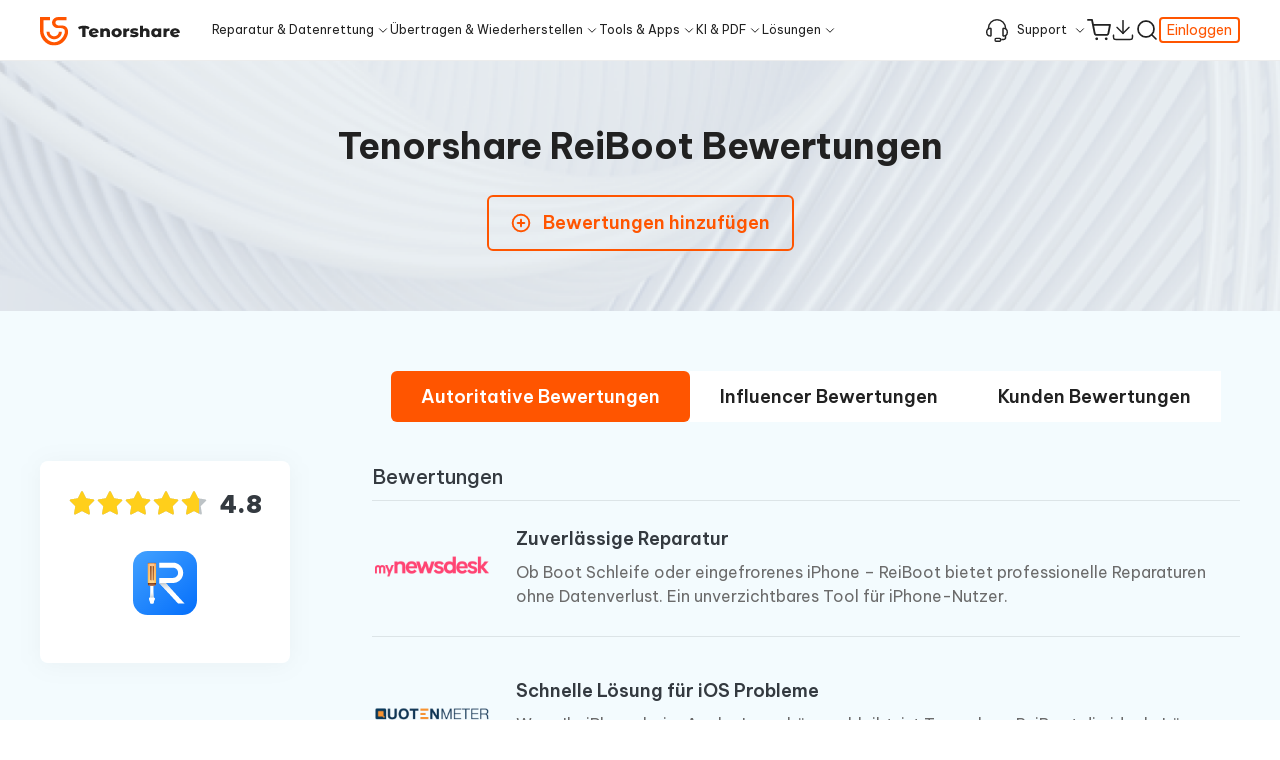

--- FILE ---
content_type: text/html; charset=utf-8
request_url: https://www.tenorshare.de/reviews/reiboot.html
body_size: 37883
content:
<!doctype html>
<html lang="de">
  <head>
    <meta http-equiv="Content-Type" content="text/html; charset=utf-8" />
<meta name="renderer" content="webkit">
<meta http-equiv="x-ua-compatible" content="IE=Edge,chrome=1">
<meta http-equiv="Cache-Control" content="max-age=7200">
<meta http-equiv="last-modified" content="Tue, 20 Jan 2026 10:28:48 GMT">
<meta name="viewport" content="width=device-width,initial-scale=1,maximum-scale=1, minimum-scale=1" />
<meta name="facebook-domain-verification" content="y6zmu1jj4hotuk4jwt2xky4skmi5ki" />
<title>[Offiziell]Tenorshare ReiBoot Bewertungen & ReiBoot Mac Bewertungen</title>
<meta name="Keywords" content="reiboot Bewertungen, reiboot Überprüfung, Tenorshare reiboot Überprüfung, beste Weg, um in den Recovery-Modus, schnelle Software, um iPhone in den Recovery-Modus," />
<meta name="Description" content="Dies ist die offizielle Tenorshare ReiBoot Bewertung, ReiBoot Bewertungen, ReiBoot Pro Bewertungen, ReiBoot Mac Bewertungen. Wenn Sie Ihre Gefühle über Tenorshare ReiBoot, ReiBoot Pro, Tenorshare ReiBoot Mac oder ReiBoot für Mac teilen möchten, lassen Sie bitte Ihre ReiBoot Bewertung hier." />
<meta property="og:title" content="[Offiziell]Tenorshare ReiBoot Bewertungen &amp; ReiBoot Mac Bewertungen" />
<meta property="og:description" content="Dies ist die offizielle Tenorshare ReiBoot Bewertung, ReiBoot Bewertungen, ReiBoot Pro Bewertungen, ReiBoot Mac Bewertungen. Wenn Sie Ihre Gefühle über Tenorshare ReiBoot, ReiBoot Pro, Tenorshare ReiBoot Mac oder ReiBoot für Mac teilen möchten, lassen Sie bitte Ihre ReiBoot Bewertung hier." />
<meta property="og:image" content="https://www.tenorshare.com/images/logo-2023.ico?w=32&h=32" />
<link rel="dns-prefetch" href="//www.google-analytics.com" />
<link rel="dns-prefetch" href="//ajax.googleapis.com" />
<link rel="dns-prefetch" href="//www.googleadservices.com/" />
<link rel="dns-prefetch" href="//www.googletagmanager.com/" />
<link rel="dns-prefetch" href="//c.disquscdn.com/" />
<link rel="preconnect" href="https://images.tenorshare.de" crossorigin>
<link rel="preconnect" href="https://www.reibootmac.com" crossorigin>
<link rel="canonical" href="https://www.tenorshare.de/reviews/reiboot.html" />
<link rel="shortcut icon" href="https://www.tenorshare.com/images/logo-2023.ico?w=32&h=32" type="image/x-icon"/>
<!-- Brand CSS -->
<link media="screen and (min-width: 768px)" href="https://www.reibootmac.com/rn-ui/css/rn-ui-tenorshare4.min.css" rel="stylesheet">
<link media="screen and (max-width: 767px)" href="https://www.reibootmac.com/rn-ui/css-mobile/rn-ui-tenorshare4.min.css" rel="stylesheet">



    <link rel="stylesheet" href="https://www.tenorshare.com/product/reviews.css"/>
    <style>
      @media (max-width:1600px) {
        .section-2 .product-group .product-box .download-btn.btn-primary {
          font-size:16px;
        }
      }
    </style>
    
    <script>(function(w,d,s,l,i){w[l]=w[l]||[];w[l].push({'gtm.start': new Date().getTime(),event:'gtm.js'});var f=d.getElementsByTagName(s)[0], j=d.createElement(s),dl=l!='dataLayer'?'&l='+l:'';j.async=true;j.src= 'https://www.googletagmanager.com/gtm.js?id='+i+dl;f.parentNode.insertBefore(j,f); })(window,document,'script','dataLayer','GTM-KP6GN5CC');</script>
  </head>
  <body data-page="review">
    <style>
  @media (min-width: 1280px) {
    .header .navbar-collapse {
      margin-left: 30px;
    }
  }
</style>

<header class="header">
  <nav class="navbar navbar-expand-lg navbar-dark py-0 ">
    <div class="navbar-cont container">
      <a class="navbar-brand " href="https://www.tenorshare.de/">
        <img src="https://images.tenorshare.com/img-2023/header/header-logo.svg" alt="tenorshare logo">
      </a>
      <ul class="navbar-nav mb-lg-0 d-flex flex-row search-store ms-auto">
       
        <li class="nav-item drop-menu drop-menu-small d-none d-lg-block">
          <a class="nav-link hover-bottom hover-bottom-last pe-0" href="javascript:;">
            <svg class="me-2" width="28" height="28" viewBox="0 0 28 28" fill="none" xmlns="http://www.w3.org/2000/svg">
              <path d="M21 20.4V12.6C21 12.2686 21.2708 11.9983 21.6019 12.0117C25.1814 12.1567 26 13.6507 26 16.4986C26 20.6094 23.7255 20.9661 21.5999 20.9971C21.2686 21.0019 21 20.7314 21 20.4Z" stroke="currentColor" stroke-width="1.64"/>
              <path d="M7 20.4V12.6C7 12.2686 6.7292 11.9983 6.3981 12.0117C2.81865 12.1567 2 13.6507 2 16.4986C2 20.6094 4.27446 20.9661 6.40011 20.9971C6.73145 21.0019 7 20.7314 7 20.4Z" stroke="currentColor" stroke-width="1.64"/>
              <path d="M24 21V23C24 24.1046 23.1046 25 22 25H19" stroke="currentColor" stroke-width="1.64"/>
              <rect x="11.82" y="23.82" width="6.36" height="3.36" rx="1.18" stroke="currentColor" stroke-width="1.64"/>
              <path d="M24 12C24 6.47715 19.5228 2 14 2C8.47715 2 4 6.47715 4 12" stroke="currentColor" stroke-width="1.64" stroke-linecap="round"/>
            </svg>
            Support</a>
          <div class="menu menu-small px-0">
            <div class="menu-cont">
              <ul class="position-relative list-unstyled w-100 flex-wrap">
                <li class="pro-item">
                  <a href="https://www.tenorshare.de/support.html" data-linksource="header"
                     class="lft-link">

                    Support-Center
                  </a>
                </li>
                <li class="pro-item">
                  <a href="https://www.tenorshare.com/discount-program-for-education-and-healthcare.html"  data-linksource="header"
                     class="lft-link">
                    Studentenrabatt
                  </a>
                </li>
                <li class="pro-item">
                  <a href="https://www.tenorshare.de/support/contact.html" data-linksource="header"
                     class="lft-link">
                    Kontakt
                  </a>
                </li>
                <li class="pro-item">
                  <a href="https://www.tenorshare.de/company/aboutus.html" data-linksource="header"
                     class="lft-link">
                    Über uns
                  </a>
                </li>
                <li class="pro-item">
                  <a href="https://www.tenorshare.de/announcement/digital-river-gmbh-bankruptcy-subscription-update.html" data-linksource="header"
                     class="lft-link">
                    Abonnement-Update
                  </a>
                </li>
              </ul>
            </div>
          </div>
        </li>
        <li class="nav-item store-icon">
          
          <a class="nav-link " href="https://www.tenorshare.de/store.html" data-linksource="header">
            
            <svg id="shopping-cart" class="shopping-cart" width="26" height="26" viewBox="0 0 26 26" fill="none"
                 xmlns="http://www.w3.org/2000/svg">
              <path class="path-1"
                    d="M10.5 24C11.3284 24 12 23.3284 12 22.5C12 21.6716 11.3284 21 10.5 21C9.67157 21 9 21.6716 9 22.5C9 23.3284 9.67157 24 10.5 24Z"
                    fill="currentColor" stroke-dasharray="0,0,0,9.426079750061035"></path>
              <path class="path-2"
                    d="M20.832 24C21.6605 24 22.332 23.3284 22.332 22.5C22.332 21.6716 21.6605 21 20.832 21C20.0036 21 19.332 21.6716 19.332 22.5C19.332 23.3284 20.0036 24 20.832 24Z"
                    fill="currentColor" stroke-dasharray="0,0,0,9.42611026763916"></path>
              <path class="path-3"
                    d="M1.08203 2.08325H5.41536L8.3187 16.5891C8.41776 17.0878 8.6891 17.5359 9.08521 17.8547C9.48131 18.1736 9.97695 18.343 10.4854 18.3333H21.0154C21.5238 18.343 22.0194 18.1736 22.4155 17.8547C22.8116 17.5359 23.083 17.0878 23.182 16.5891L24.9154 7.49992H6.4987"
                    stroke="currentColor" stroke-width="2" stroke-linecap="round" stroke-linejoin="round"
                    stroke-dasharray="0,0,0,63.3667106628418"></path>
            </svg>
          </a>
        </li>
        <li class="nav-item store-icon d-none d-xl-block">
          <a class="nav-link" href="https://www.tenorshare.de/download.html" data-linksource="header">
            <svg width="20" height="20" viewBox="0 0 20 20" fill="none" xmlns="http://www.w3.org/2000/svg">
              <path d="M2.14258 14.2852V16.2981C2.14258 17.1588 2.84032 17.8566 3.70102 17.8566H16.2984C17.1591 17.8566 17.8569 17.1588 17.8569 16.2981V14.2852" stroke="currentColor" stroke-width="1.16883" stroke-linecap="round"/>
              <path d="M4.99976 7.85645L9.99976 12.8564L14.9998 7.85645" stroke="currentColor" stroke-width="1.16883" stroke-linecap="round" stroke-linejoin="round"/>
              <path d="M9.99976 12.8569V2.14258" stroke="currentColor" stroke-width="1.16883" stroke-linecap="round" stroke-linejoin="round"/>
            </svg>
          </a>
        </li>
        <li class="nav-item d-flex align-items-center search-item">
          <a class="nav-link search-toggler position-relative" style="z-index: 10;" data-target="#navbar-search-form-v3"
             href="#">
            <svg id="search" class="search" width="28" height="28" viewBox="0 0 28 28" fill="none"
                 xmlns="http://www.w3.org/2000/svg">
              <path class="path-1"
                    d="M12.8333 22.1667C17.988 22.1667 22.1667 17.988 22.1667 12.8333C22.1667 7.67868 17.988 3.5 12.8333 3.5C7.67868 3.5 3.5 7.67868 3.5 12.8333C3.5 17.988 7.67868 22.1667 12.8333 22.1667Z"
                    stroke="currentColor" stroke-width="2" stroke-linecap="round" stroke-linejoin="round"
                    stroke-dasharray="0,0,0,58.65141677856445"></path>
              <path class="path-2" d="M24.5008 24.5L19.4258 19.425" stroke="currentColor" stroke-width="2"
                    stroke-linecap="round" stroke-linejoin="round" stroke-dasharray="0,0,0,7.177133560180664"></path>
            </svg>
          </a>
          <form class="search-form py-lg-0 mx-lg-auto" id="navbar-search-form-v3"
                action="https://www.tenorshare.de/search.html">
            <div class="container h-100 d-flex px-0 px-lg-3">
              <div class="input-group align-items-center h-100 ps-4 ps-lg-0 py-1 py-lg-0">
                <button class="btn btn-sm text-white ps-0 ps-lg-3 pe-3" type="submit">
                  <svg width="28" height="28" viewBox="0 0 28 28" fill="none" xmlns="http://www.w3.org/2000/svg">
                    <path
                          d="M12.8333 22.1667C17.988 22.1667 22.1667 17.988 22.1667 12.8333C22.1667 7.67868 17.988 3.5 12.8333 3.5C7.67868 3.5 3.5 7.67868 3.5 12.8333C3.5 17.988 7.67868 22.1667 12.8333 22.1667Z"
                          stroke="#212121" stroke-width="2" stroke-linecap="round" stroke-linejoin="round" />
                    <path d="M24.5008 24.5L19.4258 19.425" stroke="#212121" stroke-width="2" stroke-linecap="round"
                          stroke-linejoin="round" />
                  </svg>
                </button>
                <input class="form-control" type="search" placeholder=" Search" aria-label="Search" name="q">
              </div>
            </div>
            <div class="quick-serach-wrap">
              <p class="quick-serach-tit">Schnellsuche</p>
              <ul class="list-unstyled">
                <li class="quick-serach-item">
                  <a href="https://www.tenorshare.de/products/reiboot.html" data-linksource="headersearch"
                     class="d-flex align-items-center">
                    <svg width="20" height="21" viewBox="0 0 20 21" fill="none" xmlns="http://www.w3.org/2000/svg">
                      <path d="M11.5391 6.03564L16.0035 10.5001L11.5391 14.9646" stroke="#6B6B6B" />
                      <path d="M16.3087 10.5H4" stroke="#6B6B6B" />
                    </svg>
                    <span>ReiBoot for iOS</span></a>
                </li>
                <li class="quick-serach-item">
                  <a href="https://www.tenorshare.de/products/pdf-editor-software-free-download.html" data-linksource="headersearch" class="d-flex align-items-center">
                    <svg width="20" height="21" viewBox="0 0 20 21" fill="none" xmlns="http://www.w3.org/2000/svg">
                      <path d="M11.5391 6.03564L16.0035 10.5001L11.5391 14.9646" stroke="#6B6B6B" />
                      <path d="M16.3087 10.5H4" stroke="#6B6B6B" />
                    </svg>
                    <span>PDNob PDF Editor</span><span class="header-icon-fix hot">Neu</span></a>
                </li>
                <li class="quick-serach-item">
                  <a href="https://www.tenorshare.de/products/ianygo-change-gps-location-iphone.html"
                     data-linksource="headersearch" class="d-flex align-items-center">
                    <svg width="20" height="21" viewBox="0 0 20 21" fill="none" xmlns="http://www.w3.org/2000/svg">
                      <path d="M11.5391 6.03564L16.0035 10.5001L11.5391 14.9646" stroke="#6B6B6B" />
                      <path d="M16.3087 10.5H4" stroke="#6B6B6B" />
                    </svg>
                    <span>iAnyGo</span></a>
                </li>
              </ul>
            </div>
          </form>

        </li>
        <li class="nav-item drop-menu-small d-none d-lg-block" id="login-account-pc">
          <div class="nav-link pe-0 no-after login-in">
            <a class="small log-link" href="https://account-test.tenorshare.com/#/Login">Einloggen</a>
          </div>
        </li>
        <li class="nav-item drop-menu drop-menu-small d-none" id="login-account-active-pc">
          <div class="nav-link pe-0 no-after login-in-active">
            <img src="https://images.tenorshare.com/img-2023/header/avatar-pic.png" alt="log in tenorshare account" class="avatar-pic">
          </div>
          <div class="menu menu-small px-0 menu-plan">
            <div class="menu-cont">
              <ul class="position-relative list-unstyled w-100 flex-wrap">
                <li class="pro-item">
                  <a href="#" data-linksource="header" class="lft-link">
                    Konto-Center
                  </a>
                </li>
                <li class="pro-item">
                  <p class="lft-link logout">
                    Ausloggen
                  </p>
                </li>
              </ul>
            </div>
          </div>
        </li>
      </ul>
      <button class="navbar-toggler ps-3 ms-1 pe-0 ms-lg-0 rounded-0 collapsed" type="button" data-bs-toggle="collapse"
              data-bs-target="#navbarSupportedContent-v3" aria-controls="navbarSupportedContent-v3" aria-expanded="false"
              aria-label="Toggle navigation">
        <span class="navbar-toggler-icon d-block">
        </span>
      </button>
      <div class="collapse navbar-collapse" id="navbarSupportedContent-v3">
        <ul class="navbar-nav mx-auto ms-lg-0">
          <li class="nav-item drop-menu">
            <a class="nav-link hover-bottom" href="javascript:;">Reparatur & Datenrettung</a>
            <div class="menu px-0">
              <div class="menu-cont d-flex justify-content-center">
                <div class="lft-box d-flex flex-column">
                  <ul class="pro-ul d-flex flex-wrap list-unstyled ps-0">
                    <li class="pro-item position-relative">
                      <a href="https://www.tenorshare.de/products/reiboot.html" data-linksource="header" class="lft-link" >
                        <p>
                          <span class="d-block pro-name">
                            ReiBoot - iOS System Reparieren
                            <span class="header-icon-fix hot">iOS 26</span>
                          </span>
                          <span class="d-block pro-des">150+ iOS/iPadOS-Systeme reparieren</span>
                        </p>
                      </a>
                    </li>
                    <li class="pro-item position-relative">
                      <a href="https://4ddig.tenorshare.com/de/windows-boot-genius.html" data-linksource="tsheader" class="lft-link" target="_blank">
                        <p>
                          <span class="d-block pro-name">4DDiG Windows Boot Genius</span>
                          <span class="d-block pro-des">Windows Probleme einfach & schnell lösen</span>
                        </p>
                      </a>
                    </li>
                    <li class="pro-item position-relative">
                      <a href="https://4ddig.tenorshare.com/de/photo-repair.html" data-linksource="tsheader" class="lft-link" target="_blank">
                        <p>
                          <span class="d-block pro-name">4DDiG Photo Repair</span>
                          <span class="d-block pro-des">Beschädigte Fotos auf PC/Mac reparieren</span>
                        </p>
                      </a>
                    </li>
                    <li class="pro-item position-relative">
                      <a href="https://www.tenorshare.de/products/reiboot-for-android.html" data-linksource="header" class="lft-link" >
                        <p>
                          <span class="d-block pro-name">ReiBoot - Android System Reparieren</span>
                          <span class="d-block pro-des">Android-System mühelos reparieren</span>
                        </p>
                      </a>
                    </li>
                    <li class="pro-item position-relative">
                      <a href="https://4ddig.tenorshare.com/de/4ddig-partition-manager.html" data-linksource="tsheader" class="lft-link" target="_blank">
                        <p>
                          <span class="d-block pro-name">4DDiG Partition Manager</span>
                          <span class="d-block pro-des">Einfaches und sicheres System-Migrationstool</span>
                        </p>
                      </a>
                    </li>
                    <li class="pro-item position-relative">
                      <a href="https://4ddig.tenorshare.com/de/video-repair.html" data-linksource="tsheader" class="lft-link" target="_blank">
                        <p>
                          <span class="d-block pro-name">4DDiG Video Reparieren</span>
                          <span class="d-block pro-des">Beschädigte Videos auf PC/Mac reparieren</span>
                        </p>
                      </a>
                    </li>
                  </ul>
                  <div class="more-box text-end">
                    <a href="https://www.tenorshare.de/download.html#system-repair" data-linksource="header" class="more-link hover-bottom-line">
                      Alle Produkte Anzeigen
                      <svg width="16" height="16" viewBox="0 0 16 16" fill="none" xmlns="http://www.w3.org/2000/svg">
                        <path d="M3.1992 3.74512H12.0752V12.8014" stroke="currentColor" stroke-width="1.6"
                              stroke-linecap="round" stroke-linejoin="round" />
                        <path d="M12.0022 4.00371L3.20219 12.8037" stroke="currentColor" stroke-width="1.6"
                              stroke-linecap="round" />
                      </svg>
                    </a>
                  </div>
                </div>
                <div class="rgt-box d-flex flex-column">
                  <p class="title">Lernressourcen</p>
                  <ul class="list-unstyled ps-0 list-learn">
                    <li>
                      <a href="https://www.tenorshare.de/ios-26/ios-26-bugs.html" data-linksource="header">iOS 26 Bugs und Probleme</a>
                    </li>
                    <!-- <li>
                      <a href="https://www.tenorshare.de/ios-26/kann-man-ios-26-deinstallieren.html" data-linksource="header">iOS 26 deinstallieren</a>
                    </li> -->
                    <li>
                      <a href="https://www.tenorshare.de/iphone-tips/iphone-stuerzt-staendig-ab.html" data-linksource="header">9 Lösungen für iPhone ständig abstürzt</a>
                    </li>
                    <li>
                      <a href="https://www.tenorshare.de/ios-17/ios-17-update-vorbereiten-dauert-ewig.html" data-linksource="header">Update Vorbereiten dauert ewig</a>
                    </li>
                    <li>
                      <a href="https://4ddig.tenorshare.com/de/video-reparatur/schwarz-weiss-videos-kolorieren.html" target="_blank">Schwarz-Weiß-Videos kolorieren</a>
                    </li>
                  </ul>
                  <div class="more-box text-end">
                    <a href="https://www.tenorshare.de/how-to.html" data-linksource="header" class="more-link hover-bottom-line">
                      Mehr Nützliche Tipps
                      <svg width="16" height="16" viewBox="0 0 16 16" fill="none" xmlns="http://www.w3.org/2000/svg">
                        <path d="M3.1992 3.74512H12.0752V12.8014" stroke="currentColor" stroke-width="1.6"
                              stroke-linecap="round" stroke-linejoin="round" />
                        <path d="M12.0022 4.00371L3.20219 12.8037" stroke="currentColor" stroke-width="1.6"
                              stroke-linecap="round" />
                      </svg>
                    </a>
                  </div>
                </div>
              </div>
            </div>
          </li>
          <li class="nav-item drop-menu">
            <a class="nav-link hover-bottom" href="javascript:;">Übertragen & Wiederherstellen</a>
            <div class="menu px-0">
              <div class="menu-cont d-flex justify-content-center">
                <div class="lft-box d-flex flex-column">
                  <div class="cell">
                    <p class="title">
                      <svg width="24" height="24" viewBox="0 0 24 24" fill="none" xmlns="http://www.w3.org/2000/svg">
                        <rect x="2.625" y="2.625" width="8.75" height="8.75" rx="0.625" stroke="#525252"
                              stroke-width="1.25" />
                        <rect x="4" y="4" width="6" height="6" fill="#FFECE3" />
                        <rect x="14" y="14" width="6" height="6" fill="#FFECE3" />
                        <rect x="12.625" y="12.625" width="8.75" height="8.75" rx="0.625" stroke="#525252"
                              stroke-width="1.25" />
                        <path
                              d="M20.75 9.5C20.75 9.84518 21.0298 10.125 21.375 10.125C21.7202 10.125 22 9.84518 22 9.5H20.75ZM22 9.5V7.625H20.75V9.5H22ZM17.625 3.25H15.125V4.5H17.625V3.25ZM22 7.625C22 5.20875 20.0412 3.25 17.625 3.25V4.5C19.3509 4.5 20.75 5.89911 20.75 7.625H22Z"
                              fill="#525252" />
                        <path d="M16.375 2L14.5884 3.78661C14.5396 3.83543 14.5396 3.91457 14.5884 3.96339L16.375 5.75"
                              stroke="#525252" stroke-width="1.25" stroke-linecap="round" />
                        <path
                              d="M3.875 14.5C3.875 14.1548 3.59518 13.875 3.25 13.875C2.90482 13.875 2.625 14.1548 2.625 14.5H3.875ZM2.625 14.5V16.375H3.875V14.5H2.625ZM7 20.75H9.5V19.5H7V20.75ZM2.625 16.375C2.625 18.7912 4.58375 20.75 7 20.75V19.5C5.27411 19.5 3.875 18.1009 3.875 16.375H2.625Z"
                              fill="#525252" />
                        <path d="M8.25 22L10.0366 20.2134C10.0854 20.1646 10.0854 20.0854 10.0366 20.0366L8.25 18.25"
                              stroke="#525252" stroke-width="1.25" stroke-linecap="round" />
                      </svg>
                      Übertragungsprodukte</p>
                    <ul class="pro-ul d-flex flex-wrap list-unstyled ps-0">
                      <li class="pro-item position-relative">
                        <a href="https://www.tenorshare.de/whatsapp-transfer-backup-restore.html" data-linksource="header" class="lft-link" >
                          <p>
                            <span class="d-block pro-name">
                              iCareFone WhatsApp Transfer
                              <span class="header-icon-fix hot">iPhone 17</span>
                            </span>
                            <span class="d-block pro-des">WhatsApp übertragen zwischen Android und iPhone</span>
                          </p>
                        </a>
                      </li>
                      <li class="pro-item position-relative">
                        <a href="https://www.tenorshare.de/products/icarefone.html" data-linksource="header" class="lft-link" >
                          <p>
                            <span class="d-block pro-name">iCareFone - Gratis iOS Backup Tool
                              <span class="header-icon-fix hot">iOS 26</span>
                            </span>
                            <span class="d-block pro-des">iOS Daten einfach sichern und verwalten</span>
                          </p>
                        </a>
                      </li>
                      <li class="pro-item position-relative">
                        <a href="https://www.tenorshare.de/products/icarefone-itransgo.html" data-linksource="header" class="lft-link" >
                          <p>
                            <span class="d-block pro-name">iTransGo - Handydaten Übertragen</span>
                            <span class="d-block pro-des">Datenübertragung von Android auf iPhone</span>
                          </p>
                        </a>
                      </li>
                    </ul>
                  </div>
                  <div class="cell mb-0">
                    <p class="title">
                      <svg width="24" height="24" viewBox="0 0 24 24" fill="none" xmlns="http://www.w3.org/2000/svg">
                        <path
                              d="M19 7.69565V3C19 1.89543 18.1046 1 17 1H7C5.89543 1 5 1.89543 5 3V21C5 22.1046 5.89543 23 7 23H17C18.1046 23 19 22.1046 19 21V18.2174"
                              stroke="#525252" stroke-width="1.25" stroke-linecap="round" />
                        <rect x="7" y="3" width="10" height="18" rx="1" fill="#FFECE3" />
                        <path d="M10 3H14" stroke="#525252" stroke-width="1.25" stroke-linecap="round" />
                        <path
                              d="M15.7368 15C16.3684 15 17.3474 15 18.1053 15C19.5263 15 20 14 20 13C20 12 19.5263 11 18.1053 11C16.9684 11 12.8947 11 11 11"
                              stroke="#525252" stroke-width="1.25" stroke-linecap="round" />
                        <path d="M13 13.5L10.1152 11.096C10.0553 11.0461 10.0553 10.9539 10.1152 10.904L13 8.5"
                              stroke="#525252" stroke-width="1.25" stroke-linecap="round" />
                      </svg>

                      Wiederherstellungsprodukte</p>
                    <ul class="pro-ul d-flex flex-wrap list-unstyled ps-0">
                      <li class="pro-item position-relative">
                        <a href="https://www.tenorshare.de/products/iphone-data-recovery.html" data-linksource="header" class="lft-link" >
                          <p>
                            <span class="d-block pro-name">
                              UltData iPhone Daten Retten
                            </span>
                            <span class="d-block pro-des">Verlorene iPhone/iPad Daten wiederherstellen</span>
                          </p>
                        </a>
                      </li>
                      <li class="pro-item position-relative">
                        <a href="https://www.tenorshare.de/products/android-data-recovery.html" data-linksource="header" class="lft-link" >
                          <p>
                            <span class="d-block pro-name">UltData Android Daten Retten</span>
                            <span class="d-block pro-des">Android Daten wiederherstellen ohne Root</span>
                          </p>
                        </a>
                      </li>
                      <li class="pro-item position-relative">
                        <a href="https://www.tenorshare.de/products/ultdata-whatsapp-recovery.html" data-linksource="header" class="lft-link" >
                          <p>
                            <span class="d-block pro-name">UltData WhatsApp Wiederherstellen</span>
                            <span class="d-block pro-des">WhatsApp Daten wiederherstellen iPhone/Android</span>
                          </p>
                        </a>
                      </li>
                      <li class="pro-item position-relative">
                        <a href="https://4ddig.tenorshare.com/de/windows-data-recovery.html" data-linksource="tsheader" target="_blank" class="lft-link" >
                          <p>
                            <span class="d-block pro-name">4DDiG - Windows Daten Retten <span class="header-icon-fix hot">Update</span></span>
                            <span class="d-block pro-des">Gelöschte Dateien unter Windows wiederherstellen </span>
                          </p>
                        </a>
                      </li>
                      <li class="pro-item position-relative">
                        <a href="https://4ddig.tenorshare.com/de/video-reparatur/schwarz-weiss-videos-kolorieren.html" data-linksource="tsheader" target="_blank" class="lft-link" >
                          <p>
                            <span class="d-block pro-name">4DDiG - Mac Daten Wiederherstellen</span>
                            <span class="d-block pro-des">Gelöschte Dateien auf Mac wiederherstellen </span>
                          </p>
                        </a>
                      </li>
                    </ul>
                  </div>
                  <div class="more-box">
                    <a href="https://www.tenorshare.de/download.html#data-recovery" data-linksource="header" class="more-link hover-bottom-line">
                      Alle Produkte Anzeigen
                      <svg width="16" height="16" viewBox="0 0 16 16" fill="none" xmlns="http://www.w3.org/2000/svg">
                        <path d="M3.1992 3.74512H12.0752V12.8014" stroke="currentColor" stroke-width="1.6"
                              stroke-linecap="round" stroke-linejoin="round" />
                        <path d="M12.0022 4.00371L3.20219 12.8037" stroke="currentColor" stroke-width="1.6"
                              stroke-linecap="round" />
                      </svg>
                    </a>
                  </div>
                </div>
                <div class="rgt-box d-flex flex-column">
                  <p class="title">Lernressourcen</p>
                  <ul class="list-unstyled ps-0 list-learn">
                    <li>
                      <a href="https://www.tenorshare.de/whatsapp-tips/how-to-download-whatsapp-backup-from-google-drive.html" data-linksource="header">WhatsApp Backup von Google Drive herunterladen</a>
                    </li>
                    <li>
                      <a href="https://www.tenorshare.de/whatsapp-wiederherstellen/whatsapp-nachrichten-wiederherstellen-ohne-backup.html" data-linksource="header">Gelöschte WhatsApp-Nachrichten wiederherstellen</a>
                    </li>
                    <li>
                      <a href="https://www.tenorshare.de/data-recovery/how-to-undelete-text-messages-on-iphone.html" data-linksource="header">Nachrichten auf dem iPhone wiederherstellen</a>
                    </li>
                    <li>
                      <a href="https://www.tenorshare.de/data-recovery/recover-deleted-call-history-on-android.html" data-linksource="header">Gelöschte Anruflisten auf Android wiederherstellen</a>
                    </li>
                    <li>
                      <a href="https://4ddig.tenorshare.com/de/sd-memory-card-recovery.html" data-linksource="tsheader">Beste SD-Karten Datenrettungssoftware</a>
                    </li>
                  </ul>
                  <div class="more-box text-end">
                    <a href="https://www.tenorshare.de/how-to.html" data-linksource="header" class="more-link hover-bottom-line">
                      Weitere Nützliche Tipps
                      <svg width="16" height="16" viewBox="0 0 16 16" fill="none" xmlns="http://www.w3.org/2000/svg">
                        <path d="M3.1992 3.74512H12.0752V12.8014" stroke="currentColor" stroke-width="1.6"
                              stroke-linecap="round" stroke-linejoin="round" />
                        <path d="M12.0022 4.00371L3.20219 12.8037" stroke="currentColor" stroke-width="1.6"
                              stroke-linecap="round" />
                      </svg>
                    </a>
                  </div>
                </div>
              </div>
            </div>
          </li>
          <li class="nav-item drop-menu"> 
            <a class="nav-link hover-bottom" href="javascript:;">Tools & Apps</a>
            <div class="menu px-0">
              <div class="menu-cont d-flex justify-content-center">
                <div class="lft-box">
                  <div class="cell">
                    <p class="title">
                      <svg width="24" height="24" viewBox="0 0 24 24" fill="none" xmlns="http://www.w3.org/2000/svg">
                        <rect x="2" y="3" width="20" height="15" rx="1.2" stroke="#525252" stroke-width="1.5"
                              stroke-linecap="round" stroke-linejoin="round" />
                        <path d="M12 18V21.4286" stroke="#525252" stroke-width="1.5" stroke-linecap="round"
                              stroke-linejoin="round" />
                        <path d="M14.5714 21.4287H9.42855" stroke="#525252" stroke-width="1.5" stroke-linecap="round"
                              stroke-linejoin="round" />
                        <rect x="4" y="5" width="16" height="11" fill="#FFECE3" />
                      </svg>
                      Desktop </p>
                    <ul class="pro-ul d-flex flex-wrap list-unstyled ps-0">
                      <li class="pro-item position-relative">
                        <a href="https://www.tenorshare.de/products/ianygo-change-gps-location-iphone.html" data-linksource="header" class="lft-link">
                          <p>
                            <span class="d-block pro-name">
                              iAnyGo - GPS Standort Ändern
                              <span class="header-icon-fix hot">iOS 26</span>
                            </span>
                            <span class="d-block pro-des">Standort ändern ohne Jailbreak/Root</span>
                          </p>
                        </a>
                      </li>
                      <li class="pro-item position-relative">
                        <a href="https://www.tenorshare.de/products/4ukey-unlocker.html" data-linksource="header" class="lft-link">
                          <p>
                            <span class="d-block pro-name">4uKey - iPhone Bildschirm Entsperren
                              <span class="header-icon-fix hot">iOS 26</span>
                            </span>
                            <span class="d-block pro-des">iPhone/iPad entsperren ohne Code</span>
                          </p>
                        </a>
                      </li>
                      <li class="pro-item position-relative">
                        <a href="https://www.tenorshare.de/products/android-password-reset-tool.html" data-linksource="header" class="lft-link">
                          <p>
                            <span class="d-block pro-name" style="white-space: nowrap;">4uKey - Android Bildschirm Entsperren</span>
                            <span class="d-block pro-des">Android Sperrbildschirm & FRP Lock entfernen</span>
                          </p>
                        </a>
                      </li>
                      <li class="pro-item position-relative">
                        <a href="https://www.tenorshare.de/products/4mekey-activation-unlocker.html" data-linksource="header" class="lft-link">
                          <p>
                            <span class="d-block pro-name">
                              4MeKey - iPhone Aktivierungssperre Umgehen
                            </span>
                            <span class="d-block pro-des">iCloud Aktivierungssperre entfernen</span>
                          </p>
                        </a>
                      </li>
                      <li class="pro-item position-relative">
                          <a href="https://www.tenorshare.de/products/ai-portrait-photo-retoucher.html" data-linksource="tsheader" class="lft-link">
                            <p>
                              <span class="d-block pro-name">
                                Tenorshare PixPretty
                               <span class="header-icon-fix new">Neu</span></span>
                              <span class="d-block pro-des">Professioneller Porträt-Retuscheur</span>
                            </p>
                          </a>
                        </li>
                      <li class="pro-item position-relative">
                        <a href="https://www.tenorshare.de/products/phone-mirror.html" data-linksource="header" class="lft-link">
                          <p>
                            <span class="d-block pro-name">Phone Mirror</span>
                            <span class="d-block pro-des">Bildschirmspiegelung Software Android & iOS</span>
                          </p>
                        </a>
                      </li>
                      <li class="pro-item position-relative">
                          <a href="https://4ddig.tenorshare.com/de/duplicate-file-deleter.html" data-linksource="tsheader" class="lft-link" target="_blank">
                            <p>
                              <span class="d-block pro-name">
                                4DDiG Duplicate File Deleter
                               <span class="header-icon-fix new">KI-gesteuert</span></span>
                              <span class="d-block pro-des">Doppelte Dateien mit KI entfernen</span>
                            </p>
                          </a>
                        </li>                        
                      <li class="pro-item position-relative">
                          <a href="https://www.tenorshare.de/products/cleamio.html" data-linksource="tsheader" class="lft-link" target="_blank">
                            <p>
                              <span class="d-block pro-name">
                                Tenorshare Cleamio
                               <span class="header-icon-fix new">Neu</span></span>
                              <span class="d-block pro-des">Mac bereinigen und optimieren mit einem Klick</span>
                            </p>
                          </a>
                        </li>
                    </ul>
                       
                  </div>
                  <div class="cell mb-0">
                    <p class="title">
                      <svg width="24" height="24" viewBox="0 0 24 24" fill="none" xmlns="http://www.w3.org/2000/svg">
                        <rect x="7" y="3" width="10" height="18" fill="#FFECE3" />
                        <rect x="5" y="1" width="14" height="22" rx="1.71429" stroke="#525252" stroke-width="1.5"
                              stroke-linecap="round" stroke-linejoin="round" />
                        <path d="M11.1428 18.8574H12.8571" stroke="#525252" stroke-width="1.5" stroke-linecap="round"
                              stroke-linejoin="round" />
                      </svg>
                      Mobil</p>
                    <ul class="pro-ul d-flex flex-wrap list-unstyled ps-0">
                      <li class="pro-item position-relative">
                        <a href="https://www.tenorshare.de/products/ianygo-change-gps-location-iphone.html" data-linksource="header" class="lft-link">
                          <p>
                            <span class="d-block pro-name">
                              iAnyGo - iOS APP
                            </span>
                            <span class="d-block pro-des">iPhone Standort ohne PC ändern</span>
                          </p>
                        </a>
                      </li>
                      <li class="pro-item position-relative">
                        <a href="https://app.adjust.com/1n7ejds6?creative=20250407" data-linksource="header" class="lft-link" target="_blank">
                          <p>
                            <span class="d-block pro-name">iAnyGo - Android Fake GPS APP
                              <span class="header-icon-fix new">Neu</span>
                            </span>
                            <span class="d-block pro-des">Android Standort ohne PC ändern</span>
                          </p>
                        </a>
                      </li>
                      <li class="pro-item position-relative">
                        <a href="https://app.adjust.com/1ndwrr0o" data-linksource="header" class="lft-link" target="_blank">
                          <p>
                            <span class="d-block pro-name">iCareFone Transfer APP</span>
                            <span class="d-block pro-des">Whatsapp Chat übertragen Android/iPhone</span>
                          </p>
                        </a>
                      </li>
                      <li class="pro-item position-relative">
                        <a href="https://play.google.com/store/apps/details?id=com.tenorshare.recovery" data-linksource="header" class="lft-link" target="_blank">
                          <p>
                            <span class="d-block pro-name">UltData for Android APP</span>
                            <span class="d-block pro-des">Android Datenrettung ohne PC</span>
                          </p>
                        </a>
                      </li>
                      <li class="pro-item position-relative">
                        <a href="https://app.adjust.com/1nw24hc3?creative=20250407" data-linksource="header" class="lft-link" target="_blank">
                          <p>
                            <span class="d-block pro-name">Cleanup Pro APP</span>
                            <span class="d-block pro-des">iPhone kostenlos mit KI bereinigen</span>
                          </p>
                        </a>
                      </li>
                    </ul>
                  </div>
                </div>
                <div class="rgt-box d-flex flex-column">
                  <p class="title">Lernressourcen</p>
                  <ul class="list-unstyled ps-0 list-learn">
                    <li>
                      <a href="https://www.tenorshare.de/change-location/pokemon-go-laufen-simulieren.html" data-linksource="header">Pokémon Go laufen simulieren</a>
                    </li>
                    <li>
                      <a href="https://www.tenorshare.de/tech-tip/how-to-play-pokemon-go-on-pc.html" data-linksource="header">Pokémon Go spielen auf PC</a>
                    </li>
                    <li>
                      <a href="https://www.tenorshare.de/unlock-iphone/iphone-unavailable-timer-not-going-down.html" data-linksource="header">iPhone nicht verfügbar Zeit läuft nicht ab</a>
                    </li>
                    <li>
                      <a href="https://www.tenorshare.de/unlock-android/google-konto-vom-vorbesitzer-loeschen.html" data-linksource="header">Google-Konto vom Vorbesitzer löschen</a>
                    </li>
                  </ul>
                  <div class="more-box text-end">
                    <a href="https://www.tenorshare.de/how-to.html" class="more-link hover-bottom-line">
                      Mehr Nützliche Tipps
                      <svg width="16" height="16" viewBox="0 0 16 16" fill="none" xmlns="http://www.w3.org/2000/svg">
                        <path d="M3.1992 3.74512H12.0752V12.8014" stroke="currentColor" stroke-width="1.6"
                              stroke-linecap="round" stroke-linejoin="round" />
                        <path d="M12.0022 4.00371L3.20219 12.8037" stroke="currentColor" stroke-width="1.6"
                              stroke-linecap="round" />
                      </svg>
                    </a>
                  </div>
                </div>
              </div>
            </div>
          </li>
          <li class="nav-item drop-menu">
            <a class="nav-link hover-bottom" href="javascript:;">KI & PDF</a>
            <div class="menu menu-vertical px-0">
              <div class="menu-cont d-flex justify-content-center">
                <div class="lft-box">
                  <div class="cell">
                    <p class="title">
                      <svg width="24" height="24" viewBox="0 0 24 24" fill="none" xmlns="http://www.w3.org/2000/svg">
                        <rect x="2" y="3" width="20" height="15" rx="1.2" stroke="#525252" stroke-width="1.5"
                              stroke-linecap="round" stroke-linejoin="round" />
                        <path d="M12 18V21.4286" stroke="#525252" stroke-width="1.5" stroke-linecap="round"
                              stroke-linejoin="round" />
                        <path d="M14.5714 21.4287H9.42855" stroke="#525252" stroke-width="1.5" stroke-linecap="round"
                              stroke-linejoin="round" />
                        <rect x="4" y="5" width="16" height="11" fill="#FFECE3" />
                      </svg>
                      Desktop</p>
                    <div class="list d-flex flex-wrap">
                      <ul class="pro-ul d-flex flex-column list-unstyled ps-0">
                        <li class="pro-item position-relative">
                          <a href="https://www.tenorshare.de/products/pdf-editor-software-free-download.html" data-linksource="header" class="lft-link">
                            <p>
                              <span class="d-block pro-name">
                                PDNob - PDF Editor für Win
                                <span class="header-icon-fix new">DeepSeek KI</span>
                              </span>
                              <span class="d-block pro-des">DeepSeek KI: PDFs bearbeiten & verbessern</span>
                            </p>
                          </a>
                        </li>
                        <li class="pro-item position-relative">
                          <a href="https://www.tenorshare.de/products/pdf-editor-software-free-download.html" data-linksource="header" class="lft-link">
                            <p>
                              <span class="d-block pro-name">PDNob - PDF Editor für Mac</span>
                              <span class="d-block pro-des">macOS PDFs mit KI bearbeiten und verwalten</span>
                            </p>
                          </a>
                        </li>
                      </ul>
                      <ul class="pro-ul d-flex flex-column list-unstyled ps-0">
                        <li class="pro-item position-relative">
                          <a href="https://www.tenorshare.de/products/free-ai-image-translator.html" data-linksource="header" class="lft-link">
                            <p>
                              <span class="d-block pro-name">
                                PDNob Bild zu Text
                              </span>
                              <span class="d-block pro-des">Bild erfassen und in Text umwandeln</span>
                            </p>
                          </a>
                        </li>
                        <li class="pro-item position-relative">
                          <a href="https://www.tenorshare.de/products/free-ai-image-translator.html" data-linksource="header" class="lft-link">
                            <p>
                              <span class="d-block pro-name">PDNob Image Translator
                                <span class="header-icon-fix new">Neu</span>
                              </span>
                              <span class="d-block pro-des">Bild mit OCR übersetzen</span>
                            </p>
                          </a>
                        </li>
                      </ul>
                    </div>
                  </div>
                  <div class="cell mb-0">
                    <p class="title">
                      <svg width="24" height="24" viewBox="0 0 24 24" fill="none" xmlns="http://www.w3.org/2000/svg">
                        <path
                              d="M20.6877 13.9042C20.6877 11.2561 18.3506 10.5068 17.0928 10.5272C16.9663 10.5292 16.8588 10.4249 16.8553 10.2985C16.8119 8.74911 15.295 5.56641 12.7912 5.56641C10.1475 5.56641 8.93087 6.68086 8.34733 10.4235C5.55216 10.4235 3.72607 11.7484 3.72607 13.9042C3.72607 16.0601 5.48987 16.7361 8.161 16.7361H16.7249C19.5276 16.7361 20.6877 15.3588 20.6877 13.9042Z"
                              fill="#FFECE3" />
                        <path
                              d="M7 9.51863C3.4097 9.51863 2 11.8075 2 14.0186C2 16.2297 3.56902 18.0186 7 18.0186C9 18.0186 13.5 18.0186 18 18.0186C21.6 18.0186 22.5 15.3434 22.5 14.0186C22.5 10.5697 19.8016 9.4652 18.2435 9.50258C18.117 9.50562 18.0106 9.40151 18.0094 9.27499C17.9916 7.38313 16.0014 4.05975 12.9474 3.9669C10.6376 3.89668 7.74953 4.71131 7 9.51863ZM7 9.51863C9.6121 9.51863 10.9928 12.0186 10.9928 14.0186"
                              stroke="#525252" stroke-width="1.5" stroke-linecap="round" />
                      </svg>
                      Web</p>
                    <div class="list d-flex flex-wrap">
                      <ul class="pro-ul d-flex flex-column list-unstyled ps-0">
                        <li class="pro-item position-relative">
                          <a href="https://ai.tenorshare.com/products/ai-pdf" class="lft-link" target="_blank">
                            <p>
                              <span class="d-block pro-name">
                                Tenorshare KI PDF
                                <span class="header-icon-fix hot">2.0.0</span>
                              </span>
                              <span class="d-block pro-des">PDF Dokumente mit KI zusammenfassen</span>
                            </p>
                          </a>
                        </li>
                        <li class="pro-item position-relative">
                          <a href="https://ai.tenorshare.com/products/ai-writer" class="lft-link" target="_blank">
                            <p>
                              <span class="d-block pro-name">Tenorshare KI Writer</span>
                              <span class="d-block pro-des">Mit KI intelligenter, schneller und besser schreiben</span>
                            </p>
                          </a>
                        </li>
                       
                      </ul>
                     
                      <ul class="pro-ul d-flex flex-column list-unstyled ps-0">
                        <li class="pro-item position-relative">
                          <a href="https://ai.tenorshare.com/products/ai-slides" class="lft-link" target="_blank">
                            <p>
                              <span class="d-block pro-name">
                                Tenorshare KI Präsentationen
                              </span>
                              <span class="d-block pro-des">KI-generierte Präsentationen in Sekunden</span>
                            </p>
                          </a>
                        </li>
                        <li class="pro-item position-relative">
                          <a href="https://ai.tenorshare.com/products/ai-bypass" class="lft-link" target="_blank">
                            <p>
                              <span class="d-block pro-name">Tenorshare KI Bypass
                                <span class="header-icon-fix hot">Hot</span>
                              </span>
                              <span class="d-block pro-des">KI Inhalte in menschenähnliche Inhalte umwandeln</span>
                            </p>
                          </a>
                        </li>
                        
                      </ul>
                        <ul class="pro-ul d-flex flex-column list-unstyled ps-0">
                    <li class="pro-item position-relative">
                          <a href="https://pixpretty.tenorshare.ai/de/" class="lft-link" target="_blank">
                            <p>
                              <span class="d-block pro-name">
                                PixPretty AI Photo Editor
                                <span class="header-icon-fix new">Gratis</span>
                              </span>
                              <span class="d-block pro-des">Kostenloses KI Tool zur Fotobearbeitung</span>
                            </p>
                          </a>
                        </li>
                         
                       
                      </ul>
                    </div>
                  </div>
                </div>
                <div class="rgt-box d-flex flex-column">
                  <p class="title">Ausgewählt</p>
                  <div class="imgBox">
                    <img src="https://images.tenorshare.com/img-2024/header/header-feature.png" alt="header feature" />
                  </div>
                  <p class="my-3 my-xxl-4 pb-2 fw-b">Tenorshare KI mit den erstaunlichen neuen Funktionen entdecken</p>
                  <div class="more-box">
                    <a href="https://ai.tenorshare.com/" class="more-link hover-bottom-line" target="_blank">
                      Starten 
                      <svg width="16" height="16" viewBox="0 0 16 16" fill="none" xmlns="http://www.w3.org/2000/svg">
                        <path d="M3.1992 3.74512H12.0752V12.8014" stroke="currentColor" stroke-width="1.6"
                              stroke-linecap="round" stroke-linejoin="round" />
                        <path d="M12.0022 4.00371L3.20219 12.8037" stroke="currentColor" stroke-width="1.6"
                              stroke-linecap="round" />
                      </svg>
                    </a>
                  </div>
                </div>
              </div>
            </div>
          </li>
          <li class="nav-item drop-menu">
            <a class="nav-link hover-bottom" href="javascript:;">Lösungen</a>
            <div class="menu menu-guide menu-1 px-0">
              <div class="menu-cont d-flex justify-content-center">
                <div class="lft-box">
                  <div class="cell mb-0">
                    <p class="title">
                      <svg width="24" height="24" viewBox="0 0 24 24" fill="none" xmlns="http://www.w3.org/2000/svg">
                        <path
                              d="M2 3.50347C2 2.67313 2.67313 2 3.50347 2H9.14147C9.97181 2 10.6449 2.67313 10.6449 3.50347V9.14147C10.6449 9.97181 9.97182 10.6449 9.14147 10.6449H3.50347C2.67313 10.6449 2 9.97182 2 9.14147V3.50347Z"
                              stroke="#525252" stroke-width="1.25" stroke-linecap="round" />
                        <path
                              d="M16.6633 14.7264C16.9568 14.4328 17.4328 14.4328 17.7264 14.7264L19.6634 16.6634C19.957 16.957 19.957 17.433 19.6634 17.7265L17.7264 19.6636C17.4328 19.9572 16.9568 19.9572 16.6633 19.6636L14.7262 17.7265C14.4326 17.433 14.4326 16.957 14.7262 16.6634L16.6633 14.7264Z"
                              fill="#FFECE3" />
                        <path
                              d="M18.2476 21.4369C17.6604 22.024 16.7085 22.024 16.1213 21.4369L12.932 18.2476C12.3449 17.6604 12.3449 16.7085 12.932 16.1213L16.1213 12.932C16.7085 12.3448 17.6604 12.3448 18.2476 12.932L21.4369 16.1213C22.024 16.7085 22.024 17.6604 21.4369 18.2476L18.2476 21.4369Z"
                              stroke="#525252" stroke-width="1.25" stroke-linecap="round" />
                        <path
                              d="M2 20.0415C2 20.8718 2.67313 21.5449 3.50347 21.5449H9.14147C9.97181 21.5449 10.6449 20.8718 10.6449 20.0415V14.4034C10.6449 13.5731 9.97182 12.9 9.14147 12.9H3.50347C2.67313 12.9 2 13.5731 2 14.4034V20.0415Z"
                              stroke="#525252" stroke-width="1.25" stroke-linecap="round" />
                        <path
                              d="M21.5452 3.50347C21.5452 2.67313 20.872 2 20.0417 2H14.4037C13.5734 2 12.9002 2.67313 12.9002 3.50347V9.14147C12.9002 9.97181 13.5734 10.6449 14.4037 10.6449H20.0417C20.872 10.6449 21.5452 9.97182 21.5452 9.14147V3.50347Z"
                              stroke="#525252" stroke-width="1.25" stroke-linecap="round" />
                      </svg>
                      Lösungen-Kategorie</p>
                    <div class="list d-flex flex-wrap">
                      <ul class="pro-ul d-flex flex-wrap list-unstyled ps-0">
                        <li class="pro-item position-relative">
                          <a href="https://www.tenorshare.de/iphone-unlocker.html" data-linksource="header" class="lft-link hover-bottom-line">
                            iPhone Passcode Entsperrer
                          </a>
                        </li>
                        <li class="pro-item position-relative">
                          <a href="https://www.tenorshare.de/apple-id/remove-apple-id.html" data-linksource="header" class="lft-link hover-bottom-line">
                            Apple ID Entsperrer
                          </a>
                        </li>
                        <li class="pro-item position-relative">
                          <a href="https://www.tenorshare.de/icloud-tips/how-to-remove-activation-lock-on-apple-watch-without-apple-id.html" data-linksource="header" class="lft-link hover-bottom-line">
                            iCloud Sperre Umgehen
                          </a>
                        </li>
                        <li class="pro-item position-relative">
                          <a href="https://www.tenorshare.de/unlock-iphone/entfernte-verwaltung-iphone-entfernen.html" data-linksource="header" class="lft-link hover-bottom-line">
                            iPhone MDM Umgehen
                          </a>
                        </li>
                        <li class="pro-item position-relative">
                          <a href="https://www.tenorshare.de/products/android-password-reset-tool.html" data-linksource="header" class="lft-link hover-bottom-line">
                            Android Bildschirm Entsperrer
                          </a>
                        </li>
                        <li class="pro-item position-relative">
                          <a href="https://www.tenorshare.de/products/frp-bypass-tool.html" data-linksource="header" class="lft-link hover-bottom-line">
                            FRP Umgehen
                          </a>
                        </li>
                        <li class="pro-item position-relative">
                          <a href="https://www.tenorshare.de/products/android-data-recovery.html" data-linksource="header" class="lft-link hover-bottom-line">
                            Android Datenrettung
                          </a>
                        </li>
                        <li class="pro-item position-relative">
                          <a href="https://www.tenorshare.de/products/reiboot-for-android.html" data-linksource="header" class="lft-link hover-bottom-line">
                            Android System Reparatur
                          </a>
                        </li>
                        <li class="pro-item position-relative">
                          <a href="https://www.tenorshare.de/products/iphone-data-recovery.html" data-linksource="header" class="lft-link hover-bottom-line">
                            iPhone Fotos Wiederherstellen
                          </a>
                        </li>
                        <li class="pro-item position-relative">
                          <a href="https://www.tenorshare.de/ios-26/kann-man-ios-26-deinstallieren.html" data-linksource="header" class="lft-link hover-bottom-line">
                            Downgrade iOS
                          </a>
                        </li>
                        <li class="pro-item position-relative">
                          <a href="https://www.tenorshare.de/frp-bypass-apk.html" data-linksource="header" class="lft-link hover-bottom-line">
                            FRP Bypass APK
                          </a>
                        </li>
                        <li class="pro-item position-relative">
                          <a href="https://www.tenorshare.de/iphone-photo-transfer.html" data-linksource="header" class="lft-link hover-bottom-line">
                            iPhone Photo Transfer
                          </a>
                        </li>
                      </ul>
                    </div>
                  </div>
                  <div class="more-box">
                    <a href="https://www.tenorshare.de/how-to.html" data-linksource="header" class="more-link hover-bottom-line">
                      Alle Lösungen Anzeigen
                      <svg width="16" height="16" viewBox="0 0 16 16" fill="none" xmlns="http://www.w3.org/2000/svg">
                        <path d="M3.1992 3.74512H12.0752V12.8014" stroke="currentColor" stroke-width="1.6"
                              stroke-linecap="round" stroke-linejoin="round" />
                        <path d="M12.0022 4.00371L3.20219 12.8037" stroke="currentColor" stroke-width="1.6"
                              stroke-linecap="round" />
                      </svg>
                    </a>
                  </div>
                  <div class="btn-group d-flex mt-3 mt-xl-4">
                    <div class="dev-desktop">
                      <a href="https://www.tenorshare.de/download.html" class=" btn btn-xl btn-primary btn-29 me-4">
                        <div class="text d-flex align-items-center">
                          <svg width="20" height="20" viewBox="0 0 20 20" fill="none" xmlns="http://www.w3.org/2000/svg">
                            <path
                                  d="M2.71434 17.2763V13.7419C2.71434 13.0713 2.17068 12.5276 1.50005 12.5276C0.829421 12.5276 0.285767 13.0713 0.285767 13.7419V17.9919C0.285767 18.0683 0.292816 18.143 0.3063 18.2155C0.292787 18.2909 0.285767 18.3695 0.285767 18.4508C0.285767 19.1232 0.766026 19.6141 1.42772 19.6141L18.551 19.5418C19.2234 19.5418 19.7143 19.0509 19.7143 18.3785C19.7143 18.3107 19.7094 18.2448 19.6997 18.181C19.7093 18.1194 19.7143 18.0562 19.7143 17.9919V13.7419C19.7143 13.0713 19.1707 12.5276 18.5001 12.5276C17.8294 12.5276 17.2858 13.0713 17.2858 13.7419V17.2152H10.2455C10.491 17.1618 10.7044 17.0338 10.8859 16.8523L17.6842 10.1287C17.9403 9.87256 18.0684 9.57373 18.0684 9.26423C18.0684 8.59187 17.5775 8.10093 16.9265 8.10093C16.5849 8.10093 16.2861 8.23968 16.0727 8.45312L13.8848 10.609L11.078 13.6826L11.1847 11.4414V1.59075C11.1847 0.865025 10.7044 0.384766 10.0001 0.384766C9.29567 0.384766 8.80474 0.865025 8.80474 1.59075V11.4414L8.92214 13.6933L6.11529 10.609L3.93811 8.45312C3.71399 8.23968 3.41516 8.10093 3.08432 8.10093C2.42262 8.10093 1.94237 8.59187 1.94237 9.26423C1.94237 9.57373 2.07043 9.87256 2.32657 10.1287L9.11424 16.8523C9.29567 17.0338 9.50912 17.1618 9.74391 17.2152L2.71434 17.2763Z"
                                  fill="currentColor" />
                          </svg>
                          Download-Center
                        </div>
                      </a>
                    </div>
                    <a href="https://www.tenorshare.de/store.html" class="btn btn-xl btn-outline-black btn-29">
                      <div class="text d-flex align-items-center">
                        <svg width="20" height="20" viewBox="0 0 20 20" fill="none" xmlns="http://www.w3.org/2000/svg">
                          <path
                                d="M7.5 19C8.32843 19 9 18.3284 9 17.5C9 16.6716 8.32843 16 7.5 16C6.67157 16 6 16.6716 6 17.5C6 18.3284 6.67157 19 7.5 19Z"
                                fill="currentColor" />
                          <path
                                d="M15.5 19C16.3284 19 17 18.3284 17 17.5C17 16.6716 16.3284 16 15.5 16C14.6716 16 14 16.6716 14 17.5C14 18.3284 14.6716 19 15.5 19Z"
                                fill="currentColor" />
                          <path
                                d="M1.30103 2H4.42302L6.51475 12.4509C6.58612 12.8102 6.78161 13.133 7.06699 13.3627C7.35237 13.5925 7.70946 13.7145 8.07575 13.7075H15.6622C16.0285 13.7145 16.3856 13.5925 16.6709 13.3627C16.9563 13.133 17.1518 12.8102 17.2232 12.4509L18.472 5.90249H5.20352"
                                stroke="currentColor" stroke-width="2" stroke-linecap="round" stroke-linejoin="round" />
                        </svg>
                        Laden-Center
                      </div>
                    </a>
                  </div>
                </div>
                <div class="rgt-box d-flex flex-column">
                  <p class="title">Videoanleitung</p>
                  <div class="imgBox">
                    <img src="https://images.tenorshare.com/img-2024/header/header-guide.png" alt="header guide" />
                  </div>
                  <p class="my-3 my-xxl4 pb-2">Die Videoanleitungen von Tenorshare bieten klare, schrittweise Anweisungen, um Ihnen zu helfen, wichtige Produktinformationen schnell zu verstehen.</p>
                  <div class="more-box">
                    <a href="https://www.tenorshare.de/video-guides.html" data-linksource="header" class="more-link hover-bottom-line">
                      Jetzt Ansehen
                      <svg width="16" height="16" viewBox="0 0 16 16" fill="none" xmlns="http://www.w3.org/2000/svg">
                        <path d="M3.1992 3.74512H12.0752V12.8014" stroke="currentColor" stroke-width="1.6"
                              stroke-linecap="round" stroke-linejoin="round" />
                        <path d="M12.0022 4.00371L3.20219 12.8037" stroke="currentColor" stroke-width="1.6"
                              stroke-linecap="round" />
                      </svg>
                    </a>
                  </div>
                </div>
              </div>
            </div>
          </li>
          <li class="nav-item drop-menu drop-menu-small d-lg-none">
            <a class="nav-link hover-bottom hover-bottom-last pe-0" href="javascript:;">Support</a>
            <div class="menu menu-small px-0">
              <div class="menu-cont">
                <ul class="position-relative list-unstyled w-100 flex-wrap">
                  <li class="pro-item">
                    <a href="https://www.tenorshare.de/support.html" data-linksource="header"
                       class="lft-link">
                      Support-Center
                    </a>
                  </li>
                  <li class="pro-item">
                    <a href="https://www.tenorshare.com/discount-program-for-education-and-healthcare.html" data-linksource="header"
                       class="lft-link" >
                      Studentenrabatt
                    </a>
                  </li>
                  <li class="pro-item">
                    <a href="https://www.tenorshare.de/support/contact.html" data-linksource="header"
                       class="lft-link">
                      Kontakt
                    </a>
                  </li>
                  <li class="pro-item">
                    <a href="https://www.tenorshare.de/company/aboutus.html" data-linksource="header"
                       class="lft-link">
                      Über uns
                    </a>
                  </li>
                </ul>
              </div>
            </div>
          </li>
          <li class="nav-item d-lg-none" id="login-account-mob">
            <div class="nav-link pe-0 no-after login-in">
              <a class="small log-link" href="https://account-test.tenorshare.com/#/Login">Einloggen</a>
            </div>
          </li>
          <li class="nav-item drop-menu d-none" id="login-account-active-mob">
            <div class="nav-link">
              <div class="hover-bottom hover-bottom-last pe-0 no-after login-in-active-mob">
                <img src="https://images.tenorshare.com/img-2023/header/avatar-pic.png" alt="log in tenorshare account" class="avatar-pic">
              </div>
            </div>
            <div class="menu menu-small px-0">
              <div class="menu-cont">
                <ul class="position-relative list-unstyled w-100 flex-wrap">
                  <li class="pro-item">
                    <a href="#" data-linksource="header" class="lft-link">
                      Konto-Center
                    </a>
                  </li>
                  <li class="pro-item">
                    <p class="lft-link logout">
                      Ausloggen
                    </p>
                  </li>
                </ul>
              </div>
            </div>
          </li>
        </ul>
      </div>
    </div>
  </nav>
</header>
<aside>
  <svg display="none" version="1.1" xmlns="http://www.w3.org/2000/svg">
    <symbol id="mac-path" viewBox="0 0 24 24" fill="currentColor">
      <path d="M8.79 13.55c0-2.312.923-5.246 2.409-7.657.733-1.189 1.54-2.154 2.379-2.86L2 3v17.968h11.234v-6.793H8.79v-.626zM7.185 9.792a.746.746 0 0 1-.74.751.746.746 0 0 1-.741-.75V7.54c0-.415.331-.752.74-.752.41 0 .741.337.741.752v2.253zM22 3l-5.984.032c-2.825.86-5.68 5.998-5.968 9.891h4.421v8.045L22 21V3zm-3.704 6.793a.746.746 0 0 1-.74.751.746.746 0 0 1-.741-.75V7.54c0-.415.331-.752.74-.752.41 0 .741.337.741.752v2.253z"/>
    </symbol>
    <symbol id="win-path" viewBox="0 0 24 24" fill="currentColor">
      <path d="M11 11.467V3.675l-8 1.34v6.452h8zm1 1.066v7.959L21 22v-9.467h-9zm0-1.066h9V2l-9 1.506v7.961zm-1 1.066H3v6.452l8 1.34v-7.792z"/>
    </symbol>
    <symbol id="apple-path" viewBox="0 0 12 14" fill="currentColor">
      <path
            d="M9.47 7.12c-.01-1.1.49-1.94 1.5-2.55a3.23 3.23 0 00-2.55-1.34c-1.07-.09-2.23.62-2.66.62-.45 0-1.49-.6-2.3-.6C1.78 3.29 0 4.6 0 7.27c0 .8.14 1.6.43 2.45.39 1.1 1.78 3.8 3.23 3.76.76-.02 1.3-.54 2.28-.54.95 0 1.45.54 2.3.54 1.46-.02 2.71-2.48 3.08-3.59-1.96-.92-1.85-2.7-1.85-2.76zm-1.7-4.94c.81-.97.74-1.86.72-2.18-.73.04-1.57.5-2.05 1.05-.52.6-.83 1.33-.77 2.16.79.06 1.5-.34 2.1-1.03z" />
    </symbol>
    <symbol id="android-path" viewBox="0 0 19 19" fill="currentColor">
      <path fill-rule="evenodd" clip-rule="evenodd" d="M4.70084 0.515873C4.75744 0.483196 4.82982 0.50259 4.8625 0.559192L5.78524 2.15751C6.58416 1.43623 7.66331 0.951233 8.87063 0.834791H9.99975C11.2075 0.9513 12.2868 1.43655 13.0858 2.15814L14.009 0.559189C14.0417 0.502588 14.114 0.483196 14.1706 0.515875C14.2272 0.548554 14.2466 0.62093 14.2139 0.677531L13.2622 2.3259C14.0219 3.08644 14.4865 4.07567 14.5016 5.15912H4.36883C4.38392 4.07532 4.8488 3.08584 5.60878 2.32523L4.65752 0.677528C4.62485 0.620926 4.64424 0.548551 4.70084 0.515873ZM10.8462 14.4881H8.02484V17.3764C8.02484 17.9969 7.52182 18.4998 6.90132 18.4998C6.2809 18.4998 5.77788 17.9969 5.77788 17.3764V14.4881H5.7227C4.95104 14.4881 4.32944 13.8555 4.32944 13.0702V5.76802C4.32944 5.72447 4.33268 5.6814 4.33639 5.63879H14.5366C14.5402 5.68124 14.5418 5.72447 14.5418 5.76802V13.0702C14.5418 13.8554 13.9202 14.4881 13.1484 14.4881H13.0932V17.3764C13.0932 17.9969 12.5901 18.4999 11.9696 18.4999C11.3492 18.4999 10.8462 17.9969 10.8462 17.3764V14.4881ZM3.64735 7.41216C3.64735 6.79166 3.14433 6.28864 2.52391 6.28864C1.90333 6.28864 1.40031 6.79174 1.40039 7.41224V12.2319C1.40039 12.8523 1.90341 13.3553 2.52391 13.3553C3.14433 13.3553 3.64735 12.8523 3.64735 12.2318V7.41216ZM17.4702 7.41216C17.4702 6.79166 16.9671 6.28864 16.3467 6.28864C15.7262 6.28864 15.2232 6.79174 15.2232 7.41224V12.2319C15.2232 12.8523 15.7262 13.3553 16.3467 13.3553C16.9671 13.3553 17.4702 12.8523 17.4702 12.2318V7.41216ZM7.34688 3.71831C7.66797 3.71744 7.92745 3.46253 7.92651 3.14901V3.14586C7.92556 2.83217 7.66458 2.57885 7.34364 2.57971C7.02263 2.58058 6.76315 2.83541 6.76402 3.14901V3.15217C6.76496 3.46569 7.02594 3.7191 7.34688 3.71831ZM11.6857 3.71831C12.0068 3.71744 12.2663 3.46253 12.2653 3.14901V3.14586C12.2644 2.83217 12.0034 2.57885 11.6825 2.57971C11.3614 2.58058 11.102 2.83541 11.1028 3.14901V3.15217C11.1038 3.46569 11.3648 3.7191 11.6857 3.71831Z" fill="currentColor"></path>
    </symbol>
    <symbol id="star-path" viewBox="0 0 28 28" fill="none">
      <path
            d="M13.1044 1.80244C13.4721 1.06239 14.5279 1.06239 14.8956 1.80245L17.8985 7.84646C18.0442 8.13952 18.3239 8.3428 18.6477 8.39072L25.3238 9.37903C26.1413 9.50004 26.4675 10.5041 25.8773 11.0825L21.0571 15.8062C20.8234 16.0352 20.7165 16.3641 20.7709 16.6868L21.8941 23.3416C22.0316 24.1565 21.1775 24.777 20.445 24.3944L14.463 21.2698C14.1729 21.1183 13.8271 21.1183 13.537 21.2698L7.55498 24.3944C6.82251 24.777 5.96842 24.1565 6.10594 23.3416L7.22905 16.6868C7.28351 16.3641 7.17664 16.0352 6.94292 15.8062L2.12269 11.0825C1.53248 10.5041 1.85872 9.50004 2.67618 9.37903L9.35235 8.39072C9.67606 8.3428 9.95585 8.13952 10.1015 7.84646L13.1044 1.80244Z"
            fill="currentColor" />
    </symbol>
    <symbol id="star-half-path" viewBox="0 0 16 16" fill="currentColor">
      <path d="M10 5L8 0 5 5 0 6v1l4 3-1 5v1l5-3 5 3-1-6 4-3V6l-6-1z" fill="#ffcfc0"/>
      <path d="M8 0L5 5 1 6v1l4 3-1 5v1l5-3V0z" fill="#ff612e"/>
    </symbol>
    <symbol id="star-empty-path" viewBox="0 0 16 16" fill="currentColor">
      <path d="M10 5L8 0 6 5 0 6v1l4 3-1 5 1 1 4-3 4 3 1-1-1-5 4-3V6l-6-1z" fill="#FF612E" fill-rule="evenodd" opacity=".3"/>
    </symbol>
    <symbol id="go-path" viewBox="0 0 24 24" fill="currentColor">
      <path d="M15.586 11l-3.293-3.293a1 1 0 1 1 1.414-1.414l5 5a1 1 0 0 1 0 1.414l-5 5a1 1 0 0 1-1.414-1.414L15.586 13H7a1 1 0 0 1 0-2h8.586z"/>
    </symbol>
    <symbol id="close-path" viewBox="0 0 24 24" fill="currentColor">
      <path d="M11 11V6a1 1 0 0 1 2 0v5h5a1 1 0 0 1 0 2h-5v5a1 1 0 0 1-2 0v-5H6a1 1 0 0 1 0-2h5z"></path>
    </symbol>
    <symbol id="comma-path" viewBox="0 0 22 18" fill="currentColor">
      <path d="M9.944 3.65c-1.391.761-3.35 2.536-3.658 4.361 2.679.609 4.07 2.789 4.07 4.919 0 2.788-2.267 5.07-5.1 5.07C2.421 18 0 16.124 0 12.524 0 7.403 2.628 2.687 6.595 0l3.349 3.65zm11.644 0c-1.391.761-3.35 2.536-3.658 4.361C20.609 8.62 22 10.8 22 12.93c0 2.788-2.267 5.07-5.1 5.07-2.834 0-5.256-1.876-5.256-5.476 0-5.121 2.628-9.837 6.595-12.524l3.349 3.65z"/>
    </symbol>
    <symbol id="dropdown-path" viewBox="0 0 22 18" fill="currentColor">
      <path d="M1.646 4.646a.5.5 0 0 1 .708 0L8 10.293l5.646-5.647a.5.5 0 0 1 .708.708l-6 6a.5.5 0 0 1-.708 0l-6-6a.5.5 0 0 1 0-.708z"/>
    </symbol>
    <symbol id="cart-path" viewBox="0 0 24 24" fill="currentColor">
      <path
            d="M8.54587 17.5983C8.8155 17.5983 9.07094 17.6479 9.31219 17.7473C9.55343 17.8466 9.76275 17.985 9.94014 18.1623C10.1175 18.3397 10.2594 18.5491 10.3659 18.7903C10.4723 19.0316 10.5255 19.287 10.5255 19.5566C10.5255 19.8263 10.4723 20.0817 10.3659 20.3229C10.2594 20.5642 10.1175 20.7735 9.94014 20.9509C9.76275 21.1283 9.55343 21.2702 9.31219 21.3766C9.07094 21.4831 8.8155 21.5363 8.54587 21.5363C8.26205 21.5363 7.99951 21.4831 7.75826 21.3766C7.51701 21.2702 7.3077 21.1283 7.13031 20.9509C6.95292 20.7735 6.81101 20.5642 6.70458 20.3229C6.59814 20.0817 6.54493 19.8263 6.54493 19.5566C6.54493 19.287 6.59814 19.0316 6.70458 18.7903C6.81101 18.5491 6.95292 18.3397 7.13031 18.1623C7.3077 17.985 7.51701 17.8466 7.75826 17.7473C7.99951 17.6479 8.26205 17.5983 8.54587 17.5983ZM17.4011 17.6408C17.6707 17.6408 17.9297 17.6905 18.1781 17.7898C18.4264 17.8892 18.6393 18.0275 18.8167 18.2049C18.994 18.3823 19.136 18.5916 19.2424 18.8329C19.3488 19.0741 19.402 19.3296 19.402 19.5992C19.402 19.8688 19.3488 20.1243 19.2424 20.3655C19.136 20.6068 18.994 20.8161 18.8167 20.9935C18.6393 21.1709 18.4264 21.3128 18.1781 21.4192C17.9297 21.5256 17.6707 21.5788 17.4011 21.5788C17.1315 21.5788 16.876 21.5256 16.6348 21.4192C16.3935 21.3128 16.1842 21.1709 16.0068 20.9935C15.8294 20.8161 15.6875 20.6068 15.5811 20.3655C15.4747 20.1243 15.4214 19.8688 15.4214 19.5992C15.4214 19.3296 15.4747 19.0741 15.5811 18.8329C15.6875 18.5916 15.8294 18.3823 16.0068 18.2049C16.1842 18.0275 16.3935 17.8892 16.6348 17.7898C16.876 17.6905 17.1315 17.6408 17.4011 17.6408ZM20.9772 5.55003C21.3746 5.55003 21.6833 5.60325 21.9032 5.70968C22.1232 5.81611 22.2793 5.94738 22.3715 6.10348C22.4638 6.25958 22.5063 6.42633 22.4992 6.60372C22.4921 6.78111 22.4673 6.93366 22.4247 7.06138C22.3822 7.1891 22.2899 7.45163 22.148 7.84898C22.0061 8.24633 21.8535 8.68271 21.6903 9.15811C21.5272 9.63351 21.364 10.1054 21.2008 10.5737C21.0376 11.042 20.9063 11.4109 20.807 11.6806C20.6225 12.2482 20.3919 12.642 20.1151 12.862C19.8384 13.0819 19.4943 13.1919 19.0827 13.1919H18.3377H16.9754H15.1873H13.1863H7.90727L8.20528 15.1077H18.955C19.6362 15.1077 19.9768 15.3986 19.9768 15.9805C19.9768 16.2643 19.9094 16.5091 19.7746 16.7149C19.6397 16.9206 19.3737 17.0235 18.9763 17.0235H17.9545H15.9962H13.5269H11.0364H8.9716H7.82212C7.5383 17.0235 7.3006 16.9597 7.10902 16.8319C6.91744 16.7042 6.75779 16.5375 6.63007 16.3317C6.50235 16.1259 6.39947 15.9024 6.32142 15.6612C6.24337 15.4199 6.18305 15.1929 6.14048 14.98C6.12629 14.8949 6.08726 14.6891 6.0234 14.3627C5.95954 14.0363 5.88149 13.6283 5.78925 13.1387C5.69701 12.6491 5.59412 12.1028 5.4806 11.4996C5.36707 10.8965 5.25354 10.2898 5.14001 9.67963C4.87038 8.24633 4.56527 6.64984 4.22469 4.89015H2.62819C2.41532 4.89015 2.23794 4.83693 2.09603 4.7305C1.95411 4.62406 1.83704 4.49634 1.7448 4.34734C1.65255 4.19833 1.58869 4.03868 1.55322 3.86839C1.51774 3.6981 1.5 3.54199 1.5 3.40008C1.5 3.11626 1.59579 2.88211 1.78737 2.69762C1.97895 2.51314 2.23794 2.4209 2.56433 2.4209H3.01135H3.45837H3.99053H4.71428C4.9981 2.4209 5.22516 2.46347 5.39545 2.54862C5.56574 2.63376 5.70056 2.7402 5.7999 2.86792C5.89923 2.99564 5.97019 3.13045 6.01276 3.27236C6.05533 3.41427 6.09081 3.5349 6.11919 3.63424C6.14758 3.74776 6.17596 3.90741 6.20434 4.11318C6.23272 4.31895 6.26111 4.52827 6.28949 4.74114C6.33206 4.99658 6.37463 5.26621 6.41721 5.55003H20.9772Z"
            fill="currentColor" />
    </symbol>
  </svg>
</aside>
<style>
  .header .navbar-brand img {
    max-width: 140px;
  }
  @media (min-width: 1280px) {
    .header .navbar .navbar-nav {
      gap: 10px;
    }
  }
  @media (min-width: 1280px) {
    .header .navbar-collapse {
      margin-left: 32px;
    }

    .header .navbar .navbar-nav {
      gap: 24px;
    }
  }

  @media (min-width: 1600px) {
    .header .navbar .navbar-nav {
      gap: 10px;
    }

    .header .navbar .menu-cont .pro-name {
      font-size: 17px;
    }
  }

  @media (min-width: 1700px) {
    .header .navbar .navbar-nav {
      gap: 19px;
    }
  }

  @media (min-width: 992px) and (max-width: 1279.98px) {
    .header:not(.bg-dark) .navbar-dark .navbar-nav .nav-link {
      font-size: 10px;
    }
  }

  @media (min-width: 1280px) and (max-width: 1599.98px) {
    .header:not(.bg-dark) .navbar-dark .navbar-nav .nav-link {
      font-size: 12px;
    }
  }
</style>

    <aside>
      <svg display="none" version="1.1" xmlns="http://www.w3.org/2000/svg">
        <symbol id="win-path" viewBox="0 0 20 20" fill="none">
          <path fill="currentColor"
                d="M8.37723 10.4971v7.0421L1 16.5229v-6.0258h7.37723Zm0-8.03633v7.128H1V3.47708l7.37723-1.01631ZM19 10.4971V19l-9.81139-1.3528v-7.1501H19ZM19 1v8.58877H9.18861V2.35138L19 1Z" />
        </symbol>
        <symbol id="mac-path" viewBox="0 0 20 20" fill="none">
          <path fill="currentColor"
                d="M2.1658 2.00087c-.14738-.00577-.29447.01717-.43285.06751-.13839.05035-.26535.1271-.37363.22589-.10827.09878-.19574.21765-.2574.3498-.06166.13215-.09629.275-.10192.42037V17.8106c.00563.1454.04026.2882.10192.4204.06166.1321.14913.251.2574.3498.10828.0987.23524.1755.37363.2258.13838.0504.28547.0733.43285.0676H12.25s-.2769-1.3511-.4955-3.4638c-.3639.0222-.7289.0222-1.0929 0-2.12095-.0219-4.16151-.8034-5.74159-2.199-.0616-.0835-.09478-.1842-.09478-.2874 0-.1033.03318-.204.09478-.2875.09534-.0746.21346-.1152.33517-.1152.12171 0 .23983.0406.33517.1152 1.37155 1.2062 3.13226 1.8936 4.96925 1.9403h1.0638c-.0875-.9917-.1312-1.8828-.1457-3.0901 0-.4887-.3644-.4599-.3644-.4599H9.36464s-.67034.1006-.61205-.7043c.20429-2.8577.86326-5.66594 1.95271-8.32163H2.1658Zm4.75065 5.87834c0 .20122-.23316.37369-.5829.37369-.34974 0-.59748-.17247-.59748-.37369V6.74379c0-.20122.21859-.37369.59748-.37369.37888 0 .5829.17247.5829.37369v1.13542Z" />
          <path fill="currentColor"
                d="M18.1397 2h-6.6176C10.7387 4.34736 10.2275 6.79115 10 9.2752c0 .60268.3971.58833.3971.58833h1.2308c.1634-.01367.3251.04305.45.15787.0668.0637.1185.1439.1507.2338.0323.0899.0441.1869.0346.2828v.0861c0 .8896 0 1.6789.1192 2.5829v1.1766c1.0459-.3446 2.0055-.9433 2.8058-1.7506.0801-.0777.1838-.1206.2912-.1206.1074 0 .2111.0429.2912.1206.0688.0798.1072.1849.1072.2942 0 .1092-.0384.2144-.1072.2941-.9351.9784-2.0892 1.6758-3.3485 2.0233.1058 1.2054.2911 2.5112.4235 3.4726v.1578h5.1618c.2609.0001.5114-.1114.6972-.3101.1858-.1987.2919-.4688.2954-.7517V3.06186c-.0011-.25975-.0887-.51033-.2468-.70549-.1582-.19516-.376-.32174-.6135-.35637Zm-3.3088 5.86895c0 .20089-.1456.37309-.5427.37309-.397 0-.5294-.1722-.5294-.37309V6.73534c0-.20089.1588-.37309.5294-.37309s.5427.1722.5427.37309v1.13361Z" />
        </symbol>
        <symbol id="shop-path" viewBox="0 0 20 20" fill="none">
          <path stroke="currentColor" stroke-linecap="round" stroke-linejoin="round" stroke-width="1.77778"
                d="M7.46433 18.9694c.44629 0 .80808-.3618.80808-.808 0-.4463-.36179-.8081-.80808-.8081s-.80808.3618-.80808.8081c0 .4462.36179.808.80808.808ZM16.3559 18.9694c.4463 0 .8081-.3618.8081-.808 0-.4463-.3618-.8081-.8081-.8081-.4463 0-.808.3618-.808.8081 0 .4462.3617.808.808.808ZM1.00098 2H4.2333l2.16566 10.8202c.07389.372.27629.7062.57175.9441.29547.2378.66517.3642 1.04441.3569h7.85458c.3792.0073.7489-.1191 1.0444-.3569.2954-.2379.4978-.5721.5717-.9441l1.293-6.77979H5.04138" />
          <path fill="currentColor"
                d="M6.97132 13.7644c-.29546-.2378-.49786-.572-.57175-.9441L5.04199 6.04053H18.7794l-1.293 6.77977c-.0739.3721-.2763.7063-.5717.9441-.2955.2379-.6652.3642-1.0444.3569H8.01573c-.37923.0073-.74894-.119-1.04441-.3569Z" />
        </symbol>
        <symbol id="star-path" viewBox="0 0 28 28" fill="none">
          <path
                d="M13.1044 1.80244C13.4721 1.06239 14.5279 1.06239 14.8956 1.80245L17.8985 7.84646C18.0442 8.13952 18.3239 8.3428 18.6477 8.39072L25.3238 9.37903C26.1413 9.50004 26.4675 10.5041 25.8773 11.0825L21.0571 15.8062C20.8234 16.0352 20.7165 16.3641 20.7709 16.6868L21.8941 23.3416C22.0316 24.1565 21.1775 24.777 20.445 24.3944L14.463 21.2698C14.1729 21.1183 13.8271 21.1183 13.537 21.2698L7.55498 24.3944C6.82251 24.777 5.96842 24.1565 6.10594 23.3416L7.22905 16.6868C7.28351 16.3641 7.17664 16.0352 6.94292 15.8062L2.12269 11.0825C1.53248 10.5041 1.85872 9.50004 2.67618 9.37903L9.35235 8.39072C9.67606 8.3428 9.95585 8.13952 10.1015 7.84646L13.1044 1.80244Z"
                fill="currentColor" />
        </symbol>
        <symbol id="star-gray-path" viewBox="0 0 28 28" fill="none">
          <path
                d="M13.1044 1.80244C13.4721 1.06239 14.5279 1.06239 14.8956 1.80245L17.8985 7.84646C18.0442 8.13952 18.3239 8.3428 18.6477 8.39072L25.3238 9.37903C26.1413 9.50004 26.4675 10.5041 25.8773 11.0825L21.0571 15.8062C20.8234 16.0352 20.7165 16.3641 20.7709 16.6868L21.8941 23.3416C22.0316 24.1565 21.1775 24.777 20.445 24.3944L14.463 21.2698C14.1729 21.1183 13.8271 21.1183 13.537 21.2698L7.55498 24.3944C6.82251 24.777 5.96842 24.1565 6.10594 23.3416L7.22905 16.6868C7.28351 16.3641 7.17664 16.0352 6.94292 15.8062L2.12269 11.0825C1.53248 10.5041 1.85872 9.50004 2.67618 9.37903L9.35235 8.39072C9.67606 8.3428 9.95585 8.13952 10.1015 7.84646L13.1044 1.80244Z"
                fill="#BDC3C6" />
        </symbol>
      </svg>
    </aside>
    <main>
      <nav id="fix-header">
  <div class="container d-none d-lg-flex ">
    <div class="d-flex align-items-center justify-content-between w-100">
      <a href='https://www.tenorshare.de/products/reiboot.html' class="lft d-inline-flex align-items-center">
        <img width="40" src="https://images.tenorshare.com/img-2023/icon-list/pro-icon/reiboot.svg" alt="">
        <span class="ms-2 ps-1">
          Tenorshare ReiBoot
          <span class="sys-mac">(Mac)</span>
        </span>
      </a>
      <div class="rgt">
        <span class="sys-win ">

          <a class="pe-4 me-3" href="https://www.tenorshare.de/guide/reiboot-main-features.html">Guide</a>

        </span>
        <span class="sys-mac ">
          <a class="pe-4 me-3" href="https://www.tenorshare.de/guide/reiboot-main-features.html">Guide</a>

        </span>
        <img src="https://images.tenorshare.com/img-2023/product/4ukey/fix-header-icon-02.svg" alt=""
             class="fix-header-item-1">
        <span class="sys-win">
          <a href="https://download.tenorshare.de/downloads/reiboot_1268.exe"
             class="btn btn-primary fix-header-item-2 text-center justify-content-center">DOWNLOAD</a>
          <a href="https://www.tenorshare.de/purchase/buy-reiboot-pro.html"
             class="btn btn-primary text-center justify-content-center">JETZT KAUFEN</a>
        </span>
        <span class="sys-mac">

          <a href="https://download.tenorshare.de/downloads/reiboot-mac_1269.dmg"
             class="btn btn-primary fix-header-item-2 text-center justify-content-center">DOWNLOAD</a>
          <a href="https://www.tenorshare.de/purchase/buy-reiboot-pro-mac.html"
             class="btn btn-primary text-center justify-content-center">JETZT KAUFEN</a>
        </span>
      </div>
    </div>
  </div>
  <div class="container d-lg-none">
    <div class="d-flex justify-content-between align-items-center">
      <div class="lft d-inline-flex align-items-center">
        <a  href='https://www.tenorshare.de/products/reiboot.html' >Überblick</a>
        <span class="mx-3" style="width: 1px;display: inline-block;height: 20px;background: #6B6B6B;"></span>
        <a href="https://www.tenorshare.de/guide/reiboot-main-features.html">Anleitung</a>

      </div>
      <div class="rgt">
        <img width="82" src="https://images.tenorshare.com/img-2023/product/4ukey/fix-header-icon-02.svg" alt="">
        <a href="https://www.tenorshare.de/purchase/buy-reiboot-pro.html" class="ms-4">
          <img src="https://images.tenorshare.com/icon-2023/purchase-mb.svg" alt="">
        </a>
      </div>
    </div>

  </div>
</nav>
      <section class="section-1 text-center">
        <!-- Tenorshare ReiBoot -->
        <h1 class="h2-title h2 mx-auto">Tenorshare ReiBoot Bewertungen</h1>
        <div class="d-flex d-lg-none justify-content-center star-box">
          <div class="star-list text-secondary mb-0 d-flex">
            <ul class="list-unstyled userstar d-flex">
              <li>
                <svg width="28" height="28" fill="none" xmlns="http://www.w3.org/2000/svg">
                  <use xlink:href="#star-gray-path"></use>
                </svg>
              </li>
              <li>
                <svg width="28" height="28" fill="none" xmlns="http://www.w3.org/2000/svg">
                  <use xlink:href="#star-gray-path"></use>
                </svg>
              </li>
              <li>
                <svg width="28" height="28" fill="none" xmlns="http://www.w3.org/2000/svg">
                  <use xlink:href="#star-gray-path"></use>
                </svg>
              </li>
              <li>
                <svg width="28" height="28" fill="none" xmlns="http://www.w3.org/2000/svg">
                  <use xlink:href="#star-gray-path"></use>
                </svg>
              </li>
              <li>
                <svg width="28" height="28" fill="none" xmlns="http://www.w3.org/2000/svg">
                  <use xlink:href="#star-gray-path"></use>
                </svg>
              </li>
            </ul>
                        <ul class="list-unstyled avgstar d-flex">
                            <li>
                <svg width="28" height="28" fill="none" xmlns="http://www.w3.org/2000/svg">
                  <use xlink:href="#star-path"></use>
                </svg>
              </li>
                            <li>
                <svg width="28" height="28" fill="none" xmlns="http://www.w3.org/2000/svg">
                  <use xlink:href="#star-path"></use>
                </svg>
              </li>
                            <li>
                <svg width="28" height="28" fill="none" xmlns="http://www.w3.org/2000/svg">
                  <use xlink:href="#star-path"></use>
                </svg>
              </li>
                            <li>
                <svg width="28" height="28" fill="none" xmlns="http://www.w3.org/2000/svg">
                  <use xlink:href="#star-path"></use>
                </svg>
              </li>
              
                            <li>
                <span class="overflow-hidden d-inline-block"
                      style="width:calc(24*8px/10)"><svg width="28" height="28" fill="none"
                                                                           xmlns="http://www.w3.org/2000/svg">
                  <use xlink:href="#star-path"></use>
                  </svg></span>
              </li>

            </ul>
            
          </div>
          <p class="star-text mb-0 ms-2 ps-1">4.8</p>
        </div>
        <div class="btn-box">
          <a href="javascript:;" class="to-review btn btn-outline-primary btn-xl">
            <svg xmlns="http://www.w3.org/2000/svg" width="20" height="20" fill="none">
              <g stroke="currentColor" stroke-miterlimit="10" stroke-width="1.875" clip-path="url(#a)">
                <path
                      d="M10.0003 18.3327c4.6025 0 8.3334-3.7309 8.3334-8.33335 0-4.6025-3.7309-8.33333-8.3334-8.33333-4.60247 0-8.33331 3.73083-8.33331 8.33333 0 4.60245 3.73084 8.33335 8.33331 8.33335Z" />
                <path stroke-linecap="round" d="M6.66699 9.99935h6.66671m-3.3334 3.33335V6.66602" />
              </g>
              <defs>
                <clipPath id="a">
                  <path fill="#fff" d="M0 0h20v20H0z" />
                </clipPath>
              </defs>
            </svg><span>Bewertungen hinzufügen</span>
          </a>
        </div>
      </section>
      <section class="section-2">
        <div class="container">

          <div class="d-flex flex-column-reverse flex-lg-row justify-content-lg-end position-relative">
            <div class="product-group">
              <div class="product-box bg-white sticky-top">
                <div class="d-flex justify-content-center star-box mb-4 pb-lg-2">
                  <div class="star-list text-secondary mb-0 d-flex">
                    <ul class="list-unstyled userstar d-flex">
                      <li>
                        <svg width="28" height="28" fill="none" xmlns="http://www.w3.org/2000/svg">
                          <use xlink:href="#star-gray-path"></use>
                        </svg>
                      </li>
                      <li>
                        <svg width="28" height="28" fill="none" xmlns="http://www.w3.org/2000/svg">
                          <use xlink:href="#star-gray-path"></use>
                        </svg>
                      </li>
                      <li>
                        <svg width="28" height="28" fill="none" xmlns="http://www.w3.org/2000/svg">
                          <use xlink:href="#star-gray-path"></use>
                        </svg>
                      </li>
                      <li>
                        <svg width="28" height="28" fill="none" xmlns="http://www.w3.org/2000/svg">
                          <use xlink:href="#star-gray-path"></use>
                        </svg>
                      </li>
                      <li>
                        <svg width="28" height="28" fill="none" xmlns="http://www.w3.org/2000/svg">
                          <use xlink:href="#star-gray-path"></use>
                        </svg>
                      </li>
                    </ul>
                                        <ul class="list-unstyled avgstar d-flex">
                                            <li>
                        <svg width="28" height="28" fill="none" xmlns="http://www.w3.org/2000/svg">
                          <use xlink:href="#star-path"></use>
                        </svg>
                      </li>
                                            <li>
                        <svg width="28" height="28" fill="none" xmlns="http://www.w3.org/2000/svg">
                          <use xlink:href="#star-path"></use>
                        </svg>
                      </li>
                                            <li>
                        <svg width="28" height="28" fill="none" xmlns="http://www.w3.org/2000/svg">
                          <use xlink:href="#star-path"></use>
                        </svg>
                      </li>
                                            <li>
                        <svg width="28" height="28" fill="none" xmlns="http://www.w3.org/2000/svg">
                          <use xlink:href="#star-path"></use>
                        </svg>
                      </li>
                      
                                            <li>
                        <span class="overflow-hidden d-inline-block"
                              style="width:calc(24*8px/10)"><svg width="28"
                                                                                   height="28" fill="none" xmlns="http://www.w3.org/2000/svg">
                          <use xlink:href="#star-path"></use>
                          </svg></span>
                      </li>

                    </ul>
                    
                  </div>
                  <p class="star-text mb-0 ms-2 ps-1">4.8</p>
                </div>
                <div class="img-box mx-auto mb-3">
                  <img class="img-fluid"  src="https://images.tenorshare.com/img-2023/icon-list/pro-icon/reiboot.svg" alt="">
                </div>
                <!--  -->
                                <p class="product-text text-center sys-win pro0name">Tenorshare ReiBoot</p>
                <p class="product-text text-center sys-mac">Tenorshare ReiBoot (Mac)</p>
                <div class="btn-box text-center mt-4">
                  <div class="dev-desktop">
                    <div class="sys-win">
                      <a href="https://download.tenorshare.de/downloads/reiboot_1268.exe"
                         class="btn btn-primary btn-lg justify-content-center download-btn mb-3">
                        <svg class="me-2" style="vertical-align:-4px" width="20" height="20"
                             viewBox="0 0 20 20" fill="none" xmlns="http://www.w3.org/2000/svg">
                          <use xlink:href="#win-path"></use>
                        </svg><span class="text">Gratis Download</span>
                      </a>
                      <a href="https://www.tenorshare.de/purchase/buy-reiboot-pro.html"
                         class="btn btn-outline-black btn-xl justify-content-center buy-btn ">
                        <svg class="me-2" style="vertical-align:-4px" width="20" height="20"
                             viewBox="0 0 20 20" fill="none" xmlns="http://www.w3.org/2000/svg">
                          <use xlink:href="#shop-path"></use>
                        </svg><span class="text">Jetzt Kaufen</span>
                      </a>
                    </div>
                    <div class="sys-mac">
                      <a href="https://download.tenorshare.de/downloads/reiboot-mac_1269.dmg"
                         class="btn btn-primary btn-lg justify-content-center download-btn mb-3">
                        <svg class="me-2" style="vertical-align:-4px" width="20" height="20"
                             viewBox="0 0 20 20" fill="none" xmlns="http://www.w3.org/2000/svg">
                          <use xlink:href="#mac-path"></use>
                        </svg><span class="text">Gratis Download</span>
                      </a>
                      <a href="https://www.tenorshare.de/purchase/buy-reiboot-pro-mac.html"
                         class="btn btn-outline-black btn-xl justify-content-center buy-btn ">
                        <svg class="me-2" style="vertical-align:-4px" width="20" height="20"
                             viewBox="0 0 20 20" fill="none" xmlns="http://www.w3.org/2000/svg">
                          <use xlink:href="#shop-path"></use>
                        </svg><span class="text">Jetzt Kaufen</span>
                      </a>
                    </div>
                  </div>
                  <div class="dev-mobile">
                    <a href="https://www.tenorshare.de/purchase/buy-reiboot-pro.html"
                       class="btn btn-primary btn-xl justify-content-center download-btn mb-3">
                      <svg class="me-2" style="vertical-align:-4px" width="20" height="20"
                           viewBox="0 0 20 20" fill="none" xmlns="http://www.w3.org/2000/svg">
                        <use xlink:href="#win-path"></use>
                      </svg><span class="text">Jetzt Kaufen</span>
                    </a>
                    <a href="https://www.tenorshare.de/purchase/buy-reiboot-pro-mac.html"
                       class="btn btn-primary btn-xl justify-content-center download-btn mb-3">
                      <svg class="me-2" style="vertical-align:-4px" width="20" height="20"
                           viewBox="0 0 20 20" fill="none" xmlns="http://www.w3.org/2000/svg">
                        <use xlink:href="#mac-path"></use>
                      </svg><span class="text">Jetzt Kaufen</span>
                    </a>
                  </div>
                </div>
                
              </div>
            </div>
            <div class="tab-group">
                            <div class="flex-nowrap justify-content-center align-items-center nav" id="store-tab"
                   role="tablist">
                                <div class="nav-link active" id="authorative-reviews-tab" data-bs-toggle="tab"
                     data-bs-target="#authorative-reviews" role="tab" aria-controls="authorative-reviews"
                     aria-selected="true">
                  <a href="javascript:;" class="tab-box text-center text-decoration-none d-block">
                    <div class="tab-title">
                      <span>Autoritative Bewertungen</span>
                    </div>
                  </a>
                </div>
                                                <div class="nav-link" id="influencer-reviews-tab" data-bs-toggle="tab"
                     data-bs-target="#influencer-reviews" role="tab" aria-controls="influencer-reviews"
                     aria-selected="false">
                  <a href="javascript:;" class="tab-box text-center text-decoration-none d-block">
                    <div class="tab-title">
                      <span>Influencer Bewertungen</span>
                    </div>
                  </a>
                </div>
                                 <div class="nav-link" id="customer-reviews-tab" data-bs-toggle="tab"
                     data-bs-target="#customer-reviews" role="tab" aria-controls="customer-reviews"
                     aria-selected="false">
                  <a href="javascript:;" class="tab-box text-center text-decoration-none d-block">
                    <div class="tab-title">
                      <span>Kunden Bewertungen</span>
                    </div>
                  </a>
                </div>
              </div>
                            <div class="tab-content" id="store-tabContent">
                                <div class="tab-pane fade show  active " id="authorative-reviews" role="tabpanel"
                     aria-labelledby="authorative-reviews-tab">
                  <div class="media-reviews-box">
                    <p class="reviews-title">Bewertungen</p>
                    <div class="list">
  <div class="item">
    <div class="tp text-decoration-none">
      <div class="d-flex flex-column flex-lg-row align-items-lg-center">
        <div class="media-reviews-img mb-2 mb-lg-0 me-lg-4 flex-shrink-0">
          <img class="img-fluid" src="https://images.tenorshare.de/affiliate/mynewsdesk.png?w=340&h=160" alt="mynewsdesk">
        </div>
        <div class="">
          <div class="review-item-title">
            <p class="mb-2">Zuverlässige Reparatur
             
            </p>
          </div>
          <p class="desc text-6b">Ob Boot Schleife oder eingefrorenes iPhone – ReiBoot bietet professionelle Reparaturen ohne Datenverlust. Ein unverzichtbares Tool für iPhone-Nutzer.
          </p>
        </div>
      </div>
    </div>
  </div>
  <div class="item">
    <div class="tp text-decoration-none">
      <div class="d-flex flex-column flex-lg-row align-items-lg-center">
        <div class="media-reviews-img mb-2 mb-lg-0 me-lg-4 flex-shrink-0">
          <img class="img-fluid" src="https://images.tenorshare.de/affiliate/quotenmeter.png?w=340&h=160" alt="quotenmeter">
        </div>
        <div class="">
          <div class="review-item-title">
            <p class="mb-2">Schnelle Lösung für iOS Probleme
            </p>
          </div>
          <p class="desc text-6b">Wenn Ihr iPhone beim Apple-Logo hängen bleibt, ist Tenorshare ReiBoot die ideale Lösung. Mit nur wenigen Klicks können Sie Ihr Gerät reparieren und wieder funktionstüchtig machen.
          </p>
        </div>
      </div>
    </div>
  </div>
  <div class="item">
    <div class="tp text-decoration-none">
      <div class="d-flex flex-column flex-lg-row align-items-lg-center">
        <div class="media-reviews-img mb-2 mb-lg-0 me-lg-4 flex-shrink-0">
          <img class="img-fluid" src="https://images.tenorshare.de/affiliate/future-zone.png?w=340&h=160" alt="future-zone">
        </div>
        <div class="">
          <div class="review-item-title">
            <p class="mb-2">Perfekt für iOS-Wiederherstellung
            </p>
          </div>
          <p class="desc text-6b">Tenorshare ReiBoot ermöglicht eine schnelle Wiederherstellung des iPhones, wenn es einfriert oder beim Apple-Logo hängen bleibt. Einfach, effizient und zuverlässig.
          </p>
        </div>
      </div>
    </div>
  </div>
  <div class="item">
    <div class="tp text-decoration-none">
      <div class="d-flex flex-column flex-lg-row align-items-lg-center">
        <div class="media-reviews-img mb-2 mb-lg-0 me-lg-4 flex-shrink-0">
          <img class="img-fluid" src="https://images.tenorshare.de/affiliate/magazine.png?w=340&h=160" alt="magazine">
        </div>
        <div class="">
          <div class="review-item-title">
            <p class="mb-2">Das ultimative Tool für iOS-Probleme
            </p>
          </div>
          <p class="desc text-6b">ReiBoot bietet eine einfache Möglichkeit, eingefrorene iPhones oder Boot-Probleme zu reparieren. Die Software ist schnell, sicher und effizient.

          </p>
        </div>
      </div>
    </div>
  </div>
  <div class="item">
    <div class="tp text-decoration-none">
      <div class="d-flex flex-column flex-lg-row align-items-lg-center">
        <div class="media-reviews-img mb-2 mb-lg-0 me-lg-4 flex-shrink-0">
          <img class="img-fluid" src="https://images.tenorshare.de/affiliate/kurier.png?w=340&h=160" alt="jugomoblie">
        </div>
        <div class="">
          <div class="review-item-title">
            <p class="mb-2">Benutzerfreundliches Reparaturtool
            </p>
          </div>
          <p class="desc text-6b">ReiBoot hilft, selbst komplexe iOS-Probleme zu lösen. Von Boot-Schleifen bis zu eingefrorenen Bildschirmen – das Tool macht alles einfacher. 
          </p>
        </div>
      </div>
    </div>
  </div>
  <div class="item">
    <div class="tp text-decoration-none">
      <div class="d-flex flex-column flex-lg-row align-items-lg-center">
        <div class="media-reviews-img mb-2 mb-lg-0 me-lg-4 flex-shrink-0">
          <img class="img-fluid" src="https://images.tenorshare.de/affiliate/click-this-blog.png?w=340&h=160" alt="media reviews">
        </div>
        <div class="">
          <div class="review-item-title">
            <p class="mb-2">Erstklassige iOS Reparatursoftware
            </p>
          </div>
          <p class="desc text-6b">Tenorshare ReiBoot ist das perfekte Tool, um iOS-Geräte ohne Stress zu reparieren. Keine technischen Kenntnisse notwendig, einfach und zuverlässig.
          </p>
        </div>
      </div>
    </div>
  </div>
 

</div>
                  </div>
                </div>
                                                <div class="tab-pane fade show" id="influencer-reviews" role="tabpanel"
                     aria-labelledby="influencer-reviews-tab">
                  <div class="influencer-reviews-box d-flex flex-wrap justify-content-center justify-content-lg-between">
                    <div class="video-box popup-video-group">
  <!-- video start -->
  <div class="video" data-toggle="popup-video"
       data-iframe-src="https://www.youtube.com/embed/2twiUNPUOYA">
    <img class="video-play" src="https://images.tenorshare.com/img-2023/video_play.png" alt="video">
  </div>
  <!-- video end -->
  <!-- download-buy-button start -->
  <aside class="btns bg-white text-center py-2 py-lg-4">
    <div class="sys-win">
      <a href="https://download.tenorshare.de/downloads/reiboot_1268.exe" class="btn btn-primary btn-lg justify-content-center download-btn mb-2 mb-lg-0">
        <svg class="me-2" style="vertical-align:-4px" width="20" height="20"
             viewBox="0 0 20 20" fill="none" xmlns="http://www.w3.org/2000/svg">
          <use xlink:href="#win-path"></use>
        </svg><span class="text">Kostenloser Download</span>
      </a>
      <a href="https://www.tenorshare.de/purchase/buy-reiboot-pro.html" class="btn btn-outline-black btn-lg justify-content-center ms-lg-4 buy-btn">
        <svg class="me-2" style="vertical-align:-4px" width="20" height="20"
             viewBox="0 0 20 20" fill="none" xmlns="http://www.w3.org/2000/svg">
          <use xlink:href="#shop-path"></use>
        </svg><span class="text">Jetzt kaufen</span>
      </a>
    </div>
    <div class="sys-mac">
      <a href="https://download.tenorshare.de/downloads/reiboot-mac_1269.dmg" class="btn btn-primary btn-lg justify-content-center download-btn mb-2 mb-lg-0">
        <svg class="me-2" style="vertical-align:-4px" width="20" height="20"
             viewBox="0 0 20 20" fill="none" xmlns="http://www.w3.org/2000/svg">
          <use xlink:href="#mac-path"></use>
        </svg><span class="text">Kostenloser Download</span>
      </a>
      <a href="https://www.tenorshare.de/purchase/buy-reiboot-pro-mac.html" class="btn btn-outline-black btn-lg justify-content-center ms-lg-4 buy-btn">
        <svg class="me-2" style="vertical-align:-4px" width="20" height="20"
             viewBox="0 0 20 20" fill="none" xmlns="http://www.w3.org/2000/svg">
          <use xlink:href="#shop-path"></use>
        </svg><span class="text">Jetzt kaufen</span>
      </a>
    </div>
    <div class="dev-mobile">
      <a href="https://www.tenorshare.de/purchase/buy-reiboot-pro.html" class="btn btn-primary btn-lg justify-content-center download-btn mb-2 mb-lg-0">
        <svg class="me-2" style="vertical-align:-4px" width="20" height="20"
             viewBox="0 0 20 20" fill="none" xmlns="http://www.w3.org/2000/svg">
          <use xlink:href="#win-path"></use>
        </svg><span class="text">Jetzt kaufen</span>
      </a>
      <a href="https://www.tenorshare.de/purchase/buy-reiboot-pro-mac.html" class="btn btn-outline-black btn-lg justify-content-center ms-lg-4 buy-btn">
        <svg class="me-2" style="vertical-align:-4px" width="20" height="20"
             viewBox="0 0 20 20" fill="none" xmlns="http://www.w3.org/2000/svg">
          <use xlink:href="#mac-path"></use>
        </svg><span class="text">Jetzt kaufen</span>
      </a>
    </div>
  </aside>
  <!-- download-buy-button end -->
  <!-- title start -->
  <p class="video-title mb-2 pb-xxl-1">iOS 18 Beta vom iPhone deinstallieren</p>
  <!-- title end -->
  <!-- text start -->
  <p class="video-text mb-0">Moschuss | 12.08.2024</p>
  <!-- text end -->
</div>

<div class="video-box popup-video-group">
  <!-- video start -->
  <div class="video" data-toggle="popup-video"
       data-iframe-src="https://www.youtube.com/embed/y4jx5nGpe9A&t=1s">
    <img class="video-play" src="https://images.tenorshare.com/img-2023/video_play.png" alt="video play">
  </div>
  <!-- video end -->
  <!-- download-buy-button start -->
  <aside class="btns bg-white text-center py-2 py-lg-4">
    <a href="https://download.tenorshare.de/downloads/reiboot_1268.exe" class="btn btn-primary btn-lg justify-content-center download-btn mb-2 mb-lg-0">
      <svg class="me-2" style="vertical-align:-4px" width="20" height="20"
           viewBox="0 0 20 20" fill="none" xmlns="http://www.w3.org/2000/svg">
        <use xlink:href="#win-path"></use>
      </svg><span class="text">Kostenloser Download</span>
    </a>
    <a href="https://www.tenorshare.de/purchase/buy-reiboot-pro.html" class="btn btn-outline-black btn-lg justify-content-center ms-lg-4 buy-btn">
      <svg class="me-2" style="vertical-align:-4px" width="20" height="20"
           viewBox="0 0 20 20" fill="none" xmlns="http://www.w3.org/2000/svg">
        <use xlink:href="#shop-path"></use>
      </svg><span class="text">Jetzt kaufen</span>
    </a>
  </aside>
  <!-- download-buy-button end -->
  <!-- title start -->
  <p class="video-title mb-2 pb-xxl-1">Bleibt beim support.apple.com/iPhone/restore hängen?</p>
  <!-- title end -->
  <!-- text start -->
  <p class="video-text mb-0">Tenorshare Germany | 20.08.2024</p>
  <!-- text end -->
</div>

<div class="video-box popup-video-group">
  <!-- video start -->
  <div class="video" data-toggle="popup-video"
       data-iframe-src="https://www.youtube.com/embed/1epLl57Hq1Y">
    <img class="video-play" src="https://images.tenorshare.com/img-2023/video_play.png" alt="video play">
  </div>
  <!-- video end -->
  <!-- download-buy-button start -->
  <aside class="btns bg-white text-center py-2 py-lg-4">
    <a href="https://download.tenorshare.de/downloads/reiboot_1268.exe" class="btn btn-primary btn-lg justify-content-center download-btn mb-2 mb-lg-0">
      <svg class="me-2" style="vertical-align:-4px" width="20" height="20"
           viewBox="0 0 20 20" fill="none" xmlns="http://www.w3.org/2000/svg">
        <use xlink:href="#win-path"></use>
      </svg><span class="text">Kostenloser Download</span>
    </a>
    <a href="https://www.tenorshare.de/purchase/buy-reiboot-pro.html" class="btn btn-outline-black btn-lg justify-content-center ms-lg-4 buy-btn">
      <svg class="me-2" style="vertical-align:-4px" width="20" height="20"
           viewBox="0 0 20 20" fill="none" xmlns="http://www.w3.org/2000/svg">
        <use xlink:href="#shop-path"></use>
      </svg><span class="text">Jetzt kaufen</span>
    </a>
  </aside>
  <!-- download-buy-button end -->
  <!-- title start -->
  <p class="video-title mb-2 pb-xxl-1">iOS 18 Software Update iPhone geht nicht</p>
  <!-- title end -->
  <!-- text start -->
  <p class="video-text mb-0">Tenorshare Germany | 23.09.2024</p>
  <!-- text end -->
</div>



<div class="video-box popup-video-group">
  <!-- video start -->
  <div class="video" data-toggle="popup-video"
       data-iframe-src="https://www.youtube.com/embed/MaotRYBhI3o&t=14s">
    <img class="video-play" src="https://images.tenorshare.com/img-2023/video_play.png" alt="video play">
  </div>
  <!-- video end -->
  <!-- download-buy-button start -->
  <aside class="btns bg-white text-center py-2 py-lg-4">
    <a href="https://download.tenorshare.de/downloads/reiboot_1268.exe" class="btn btn-primary btn-lg justify-content-center download-btn mb-2 mb-lg-0">
      <svg class="me-2" style="vertical-align:-4px" width="20" height="20"
           viewBox="0 0 20 20" fill="none" xmlns="http://www.w3.org/2000/svg">
        <use xlink:href="#win-path"></use>
      </svg><span class="text">Kostenloser Download</span>
    </a>
    <a href="https://www.tenorshare.de/purchase/buy-reiboot-pro.html" class="btn btn-outline-black btn-lg justify-content-center ms-lg-4 buy-btn">
      <svg class="me-2" style="vertical-align:-4px" width="20" height="20"
           viewBox="0 0 20 20" fill="none" xmlns="http://www.w3.org/2000/svg">
        <use xlink:href="#shop-path"></use>
      </svg><span class="text">Jetzt kaufen</span>
    </a>
  </aside>
  <!-- download-buy-button end -->
  <!-- title start -->
  <p class="video-title mb-2 pb-xxl-1">iOS 18 Akku schnell leer? Die besten Tipps zum Akku sparen</p>
  <!-- title end -->
  <!-- text start -->
  <p class="video-text mb-0">Tenorshare Germany  | 26.09.2024</p>
  <!-- text end -->
</div>


                  </div>
                  <div class="text-center mt-4 mt-lg-0">
                    <a href="https://www.youtube.com/hashtag/reiboot">
                      <div class="d-inline-flex justify-content-center align-items-center">
                        <svg width="24" height="25" viewBox="0 0 24 25" fill="none"
                             xmlns="http://www.w3.org/2000/svg">
                          <circle cx="12" cy="12.5" r="11" stroke="currentColor" stroke-width="2" />
                          <path d="M16.5 12.8301L10 17.1603L10 8.5L16.5 12.8301Z"
                                fill="currentColor" />
                        </svg>
                        <p class="mb-0 mx-2 text-decoration-underline">Mehr zeigen</p>
                      </div>
                    </a>
                  </div>
                </div>
                                <div class="tab-pane fade show " id="customer-reviews" role="tabpanel"
                     aria-labelledby="customer-reviews-tab">
                  <div class="reviews-box">
                    <!-- 212 -->
                    <p class="reviews-title">Bewertungen(212)</p>

                    <div class="list">
                                            <div class="item">
                        <div class="tp text-decoration-none">
                          <div class="d-flex d-lg-none align-items-center mb-3">
                            <ul class="list-unstyled text-secondary d-flex mb-0">
                               
                              <li class=" me-md-2  me-1">
                                <svg width="18" height="18" fill="none"
                                     xmlns="http://www.w3.org/2000/svg">
                                  <use xlink:href="#star-path"></use>
                                </svg>
                              </li>
                               
                              <li class=" me-md-2  me-1">
                                <svg width="18" height="18" fill="none"
                                     xmlns="http://www.w3.org/2000/svg">
                                  <use xlink:href="#star-path"></use>
                                </svg>
                              </li>
                               
                              <li class=" me-md-2  me-1">
                                <svg width="18" height="18" fill="none"
                                     xmlns="http://www.w3.org/2000/svg">
                                  <use xlink:href="#star-path"></use>
                                </svg>
                              </li>
                               
                              <li class=" me-md-2  me-1">
                                <svg width="18" height="18" fill="none"
                                     xmlns="http://www.w3.org/2000/svg">
                                  <use xlink:href="#star-path"></use>
                                </svg>
                              </li>
                               
                              <li class=" me-md-2  me-1">
                                <svg width="18" height="18" fill="none"
                                     xmlns="http://www.w3.org/2000/svg">
                                  <use xlink:href="#star-path"></use>
                                </svg>
                              </li>
                                                                                        </ul>
                          <p class="star-text p2 mb-0">5.0</p>
                        </div>
                        <!--  -->
                        <div class="review-item-title">
                          <p class="mb-2">Funktioniert perfekt </p>
                        </div>
                        <!--  -->
                        <p class="desc text-6b">Sehr zufrieden, funktioniert alles einwandfrei,,,</p>
                      </div>
                      <div
                           class="author-info text-gray d-flex align-items-center justify-content-between text-small">
                        <div class="d-flex align-items-center text-9c small">
                          <!--  -->
                          <span class="pho d-block me-2">
                            <!--  -->
                            <img class="img-fluid" src="https://images.tenorshare.com/img-2023/avatar-04.png"
                                 alt="tenorshare author">
                          </span>
                          <!--  -->
                          <span 
                                class="author text-9c">Alim</span>
                          <span class="time d-none d-lg-inline-block ms-2 ps-1">2025-09-04 </span>
                        </div>
                        <div class="d-none d-lg-flex align-items-baseline">
                          <ul class="list-unstyled text-secondary mb-0 d-flex">
                             
                            <li class="me-1">
                              <svg width="20" height="20" fill="none"
                                   xmlns="http://www.w3.org/2000/svg">
                                <use xlink:href="#star-path"></use>
                              </svg>
                            </li>
                             
                            <li class="me-1">
                              <svg width="20" height="20" fill="none"
                                   xmlns="http://www.w3.org/2000/svg">
                                <use xlink:href="#star-path"></use>
                              </svg>
                            </li>
                             
                            <li class="me-1">
                              <svg width="20" height="20" fill="none"
                                   xmlns="http://www.w3.org/2000/svg">
                                <use xlink:href="#star-path"></use>
                              </svg>
                            </li>
                             
                            <li class="me-1">
                              <svg width="20" height="20" fill="none"
                                   xmlns="http://www.w3.org/2000/svg">
                                <use xlink:href="#star-path"></use>
                              </svg>
                            </li>
                             
                            <li class="me-1">
                              <svg width="20" height="20" fill="none"
                                   xmlns="http://www.w3.org/2000/svg">
                                <use xlink:href="#star-path"></use>
                              </svg>
                            </li>
                                                         
                          </ul>
                        <p class="star-text mb-0">5.0</p>
                      </div>
                      <div class="d-block d-lg-none">
                        <p class="time mb-0">2025-09-04</p>
                      </div>
                    </div>
                  </div>
                                        <div class="item">
                        <div class="tp text-decoration-none">
                          <div class="d-flex d-lg-none align-items-center mb-3">
                            <ul class="list-unstyled text-secondary d-flex mb-0">
                               
                              <li class=" me-md-2  me-1">
                                <svg width="18" height="18" fill="none"
                                     xmlns="http://www.w3.org/2000/svg">
                                  <use xlink:href="#star-path"></use>
                                </svg>
                              </li>
                               
                              <li class=" me-md-2  me-1">
                                <svg width="18" height="18" fill="none"
                                     xmlns="http://www.w3.org/2000/svg">
                                  <use xlink:href="#star-path"></use>
                                </svg>
                              </li>
                               
                              <li class=" me-md-2  me-1">
                                <svg width="18" height="18" fill="none"
                                     xmlns="http://www.w3.org/2000/svg">
                                  <use xlink:href="#star-path"></use>
                                </svg>
                              </li>
                               
                              <li class=" me-md-2  me-1">
                                <svg width="18" height="18" fill="none"
                                     xmlns="http://www.w3.org/2000/svg">
                                  <use xlink:href="#star-path"></use>
                                </svg>
                              </li>
                               
                              <li class=" me-md-2  me-1">
                                <svg width="18" height="18" fill="none"
                                     xmlns="http://www.w3.org/2000/svg">
                                  <use xlink:href="#star-path"></use>
                                </svg>
                              </li>
                                                                                        </ul>
                          <p class="star-text p2 mb-0">5.0</p>
                        </div>
                        <!--  -->
                        <div class="review-item-title">
                          <p class="mb-2">Mein iPhone lässt sich nicht einschalten repariert</p>
                        </div>
                        <!--  -->
                        <p class="desc text-6b">Ich dachte, ich hätte alles verloren, als mein iPhone nach dem iOS 18 Update nicht mehr anzugehen war. ReiBoot hat es wieder zum Leben erweckt – keine Daten verloren, kein Stress.</p>
                      </div>
                      <div
                           class="author-info text-gray d-flex align-items-center justify-content-between text-small">
                        <div class="d-flex align-items-center text-9c small">
                          <!--  -->
                          <span class="pho d-block me-2">
                            <!--  -->
                            <img class="img-fluid" src="https://images.tenorshare.com/img-2023/avatar-01.png"
                                 alt="tenorshare author">
                          </span>
                          <!--  -->
                          <span 
                                class="author text-9c">Olivia</span>
                          <span class="time d-none d-lg-inline-block ms-2 ps-1">2025-07-01 </span>
                        </div>
                        <div class="d-none d-lg-flex align-items-baseline">
                          <ul class="list-unstyled text-secondary mb-0 d-flex">
                             
                            <li class="me-1">
                              <svg width="20" height="20" fill="none"
                                   xmlns="http://www.w3.org/2000/svg">
                                <use xlink:href="#star-path"></use>
                              </svg>
                            </li>
                             
                            <li class="me-1">
                              <svg width="20" height="20" fill="none"
                                   xmlns="http://www.w3.org/2000/svg">
                                <use xlink:href="#star-path"></use>
                              </svg>
                            </li>
                             
                            <li class="me-1">
                              <svg width="20" height="20" fill="none"
                                   xmlns="http://www.w3.org/2000/svg">
                                <use xlink:href="#star-path"></use>
                              </svg>
                            </li>
                             
                            <li class="me-1">
                              <svg width="20" height="20" fill="none"
                                   xmlns="http://www.w3.org/2000/svg">
                                <use xlink:href="#star-path"></use>
                              </svg>
                            </li>
                             
                            <li class="me-1">
                              <svg width="20" height="20" fill="none"
                                   xmlns="http://www.w3.org/2000/svg">
                                <use xlink:href="#star-path"></use>
                              </svg>
                            </li>
                                                         
                          </ul>
                        <p class="star-text mb-0">5.0</p>
                      </div>
                      <div class="d-block d-lg-none">
                        <p class="time mb-0">2025-07-01</p>
                      </div>
                    </div>
                  </div>
                                        <div class="item">
                        <div class="tp text-decoration-none">
                          <div class="d-flex d-lg-none align-items-center mb-3">
                            <ul class="list-unstyled text-secondary d-flex mb-0">
                               
                              <li class=" me-md-2  me-1">
                                <svg width="18" height="18" fill="none"
                                     xmlns="http://www.w3.org/2000/svg">
                                  <use xlink:href="#star-path"></use>
                                </svg>
                              </li>
                               
                              <li class=" me-md-2  me-1">
                                <svg width="18" height="18" fill="none"
                                     xmlns="http://www.w3.org/2000/svg">
                                  <use xlink:href="#star-path"></use>
                                </svg>
                              </li>
                               
                              <li class=" me-md-2  me-1">
                                <svg width="18" height="18" fill="none"
                                     xmlns="http://www.w3.org/2000/svg">
                                  <use xlink:href="#star-path"></use>
                                </svg>
                              </li>
                               
                              <li class=" me-md-2  me-1">
                                <svg width="18" height="18" fill="none"
                                     xmlns="http://www.w3.org/2000/svg">
                                  <use xlink:href="#star-path"></use>
                                </svg>
                              </li>
                               
                              <li class=" me-md-2  me-1">
                                <svg width="18" height="18" fill="none"
                                     xmlns="http://www.w3.org/2000/svg">
                                  <use xlink:href="#star-path"></use>
                                </svg>
                              </li>
                                                                                        </ul>
                          <p class="star-text p2 mb-0">5.0</p>
                        </div>
                        <!--  -->
                        <div class="review-item-title">
                          <p class="mb-2">iPad repariert</p>
                        </div>
                        <!--  -->
                        <p class="desc text-6b">Das iPad meiner Tochter hing beim Apple-Logo fest und reagierte nicht mehr. Ich habe ReiBoot benutzt und das Problem in weniger als 15 Minuten behoben. Jetzt ist es meine geheime Tech-Waffe.
</p>
                      </div>
                      <div
                           class="author-info text-gray d-flex align-items-center justify-content-between text-small">
                        <div class="d-flex align-items-center text-9c small">
                          <!--  -->
                          <span class="pho d-block me-2">
                            <!--  -->
                            <img class="img-fluid" src="https://images.tenorshare.com/img-2023/avatar-02.png"
                                 alt="tenorshare author">
                          </span>
                          <!--  -->
                          <span 
                                class="author text-9c">Michael</span>
                          <span class="time d-none d-lg-inline-block ms-2 ps-1">2025-07-01 </span>
                        </div>
                        <div class="d-none d-lg-flex align-items-baseline">
                          <ul class="list-unstyled text-secondary mb-0 d-flex">
                             
                            <li class="me-1">
                              <svg width="20" height="20" fill="none"
                                   xmlns="http://www.w3.org/2000/svg">
                                <use xlink:href="#star-path"></use>
                              </svg>
                            </li>
                             
                            <li class="me-1">
                              <svg width="20" height="20" fill="none"
                                   xmlns="http://www.w3.org/2000/svg">
                                <use xlink:href="#star-path"></use>
                              </svg>
                            </li>
                             
                            <li class="me-1">
                              <svg width="20" height="20" fill="none"
                                   xmlns="http://www.w3.org/2000/svg">
                                <use xlink:href="#star-path"></use>
                              </svg>
                            </li>
                             
                            <li class="me-1">
                              <svg width="20" height="20" fill="none"
                                   xmlns="http://www.w3.org/2000/svg">
                                <use xlink:href="#star-path"></use>
                              </svg>
                            </li>
                             
                            <li class="me-1">
                              <svg width="20" height="20" fill="none"
                                   xmlns="http://www.w3.org/2000/svg">
                                <use xlink:href="#star-path"></use>
                              </svg>
                            </li>
                                                         
                          </ul>
                        <p class="star-text mb-0">5.0</p>
                      </div>
                      <div class="d-block d-lg-none">
                        <p class="time mb-0">2025-07-01</p>
                      </div>
                    </div>
                  </div>
                                        <div class="item">
                        <div class="tp text-decoration-none">
                          <div class="d-flex d-lg-none align-items-center mb-3">
                            <ul class="list-unstyled text-secondary d-flex mb-0">
                               
                              <li class=" me-md-2  me-1">
                                <svg width="18" height="18" fill="none"
                                     xmlns="http://www.w3.org/2000/svg">
                                  <use xlink:href="#star-path"></use>
                                </svg>
                              </li>
                               
                              <li class=" me-md-2  me-1">
                                <svg width="18" height="18" fill="none"
                                     xmlns="http://www.w3.org/2000/svg">
                                  <use xlink:href="#star-path"></use>
                                </svg>
                              </li>
                               
                              <li class=" me-md-2  me-1">
                                <svg width="18" height="18" fill="none"
                                     xmlns="http://www.w3.org/2000/svg">
                                  <use xlink:href="#star-path"></use>
                                </svg>
                              </li>
                               
                              <li class=" me-md-2  me-1">
                                <svg width="18" height="18" fill="none"
                                     xmlns="http://www.w3.org/2000/svg">
                                  <use xlink:href="#star-path"></use>
                                </svg>
                              </li>
                               
                              <li class=" me-md-2  me-1">
                                <svg width="18" height="18" fill="none"
                                     xmlns="http://www.w3.org/2000/svg">
                                  <use xlink:href="#star-path"></use>
                                </svg>
                              </li>
                                                                                        </ul>
                          <p class="star-text p2 mb-0">5.0</p>
                        </div>
                        <!--  -->
                        <div class="review-item-title">
                          <p class="mb-2">Zuverlässig</p>
                        </div>
                        <!--  -->
                        <p class="desc text-6b">Ich betreibe eine Handy Reparaturwerkstatt, und ReiBoot ist eines meiner bevorzugten Werkzeuge. Es ist schnell, zuverlässig und löscht nicht die Kundendaten wie ein Werksreset.</p>
                      </div>
                      <div
                           class="author-info text-gray d-flex align-items-center justify-content-between text-small">
                        <div class="d-flex align-items-center text-9c small">
                          <!--  -->
                          <span class="pho d-block me-2">
                            <!--  -->
                            <img class="img-fluid" src="https://images.tenorshare.com/img-2023/avatar-03.png"
                                 alt="tenorshare author">
                          </span>
                          <!--  -->
                          <span 
                                class="author text-9c">Jason</span>
                          <span class="time d-none d-lg-inline-block ms-2 ps-1">2025-07-01 </span>
                        </div>
                        <div class="d-none d-lg-flex align-items-baseline">
                          <ul class="list-unstyled text-secondary mb-0 d-flex">
                             
                            <li class="me-1">
                              <svg width="20" height="20" fill="none"
                                   xmlns="http://www.w3.org/2000/svg">
                                <use xlink:href="#star-path"></use>
                              </svg>
                            </li>
                             
                            <li class="me-1">
                              <svg width="20" height="20" fill="none"
                                   xmlns="http://www.w3.org/2000/svg">
                                <use xlink:href="#star-path"></use>
                              </svg>
                            </li>
                             
                            <li class="me-1">
                              <svg width="20" height="20" fill="none"
                                   xmlns="http://www.w3.org/2000/svg">
                                <use xlink:href="#star-path"></use>
                              </svg>
                            </li>
                             
                            <li class="me-1">
                              <svg width="20" height="20" fill="none"
                                   xmlns="http://www.w3.org/2000/svg">
                                <use xlink:href="#star-path"></use>
                              </svg>
                            </li>
                             
                            <li class="me-1">
                              <svg width="20" height="20" fill="none"
                                   xmlns="http://www.w3.org/2000/svg">
                                <use xlink:href="#star-path"></use>
                              </svg>
                            </li>
                                                         
                          </ul>
                        <p class="star-text mb-0">5.0</p>
                      </div>
                      <div class="d-block d-lg-none">
                        <p class="time mb-0">2025-07-01</p>
                      </div>
                    </div>
                  </div>
                                        <div class="item">
                        <div class="tp text-decoration-none">
                          <div class="d-flex d-lg-none align-items-center mb-3">
                            <ul class="list-unstyled text-secondary d-flex mb-0">
                               
                              <li class=" me-md-2  me-1">
                                <svg width="18" height="18" fill="none"
                                     xmlns="http://www.w3.org/2000/svg">
                                  <use xlink:href="#star-path"></use>
                                </svg>
                              </li>
                               
                              <li class=" me-md-2  me-1">
                                <svg width="18" height="18" fill="none"
                                     xmlns="http://www.w3.org/2000/svg">
                                  <use xlink:href="#star-path"></use>
                                </svg>
                              </li>
                               
                              <li class=" me-md-2  me-1">
                                <svg width="18" height="18" fill="none"
                                     xmlns="http://www.w3.org/2000/svg">
                                  <use xlink:href="#star-path"></use>
                                </svg>
                              </li>
                               
                              <li class=" me-md-2  me-1">
                                <svg width="18" height="18" fill="none"
                                     xmlns="http://www.w3.org/2000/svg">
                                  <use xlink:href="#star-path"></use>
                                </svg>
                              </li>
                                                               
                                                 <li class=" me-md-2  me-1">
                              <svg width="18" height="18" fill="none"
                                   xmlns="http://www.w3.org/2000/svg">
                                <use xlink:href="#star-gray-path"></use>
                              </svg>
                              </li>
                                                                                    </ul>
                          <p class="star-text p2 mb-0">4.0</p>
                        </div>
                        <!--  -->
                        <div class="review-item-title">
                          <p class="mb-2">Ein perfektes Downgrade Tool</p>
                        </div>
                        <!--  -->
                        <p class="desc text-6b">ReiBoot hat mir geholfen, von iOS 26 Beta auf iOS 18 downzugraden, ganz ohne iTunes. Super einfache Benutzeroberfläche und klare Anweisungen, sogar für Technikmuffel wie mich.</p>
                      </div>
                      <div
                           class="author-info text-gray d-flex align-items-center justify-content-between text-small">
                        <div class="d-flex align-items-center text-9c small">
                          <!--  -->
                          <span class="pho d-block me-2">
                            <!--  -->
                            <img class="img-fluid" src="https://images.tenorshare.com/img-2023/avatar-04.png"
                                 alt="tenorshare author">
                          </span>
                          <!--  -->
                          <span 
                                class="author text-9c">nina</span>
                          <span class="time d-none d-lg-inline-block ms-2 ps-1">2025-07-01 </span>
                        </div>
                        <div class="d-none d-lg-flex align-items-baseline">
                          <ul class="list-unstyled text-secondary mb-0 d-flex">
                             
                            <li class="me-1">
                              <svg width="20" height="20" fill="none"
                                   xmlns="http://www.w3.org/2000/svg">
                                <use xlink:href="#star-path"></use>
                              </svg>
                            </li>
                             
                            <li class="me-1">
                              <svg width="20" height="20" fill="none"
                                   xmlns="http://www.w3.org/2000/svg">
                                <use xlink:href="#star-path"></use>
                              </svg>
                            </li>
                             
                            <li class="me-1">
                              <svg width="20" height="20" fill="none"
                                   xmlns="http://www.w3.org/2000/svg">
                                <use xlink:href="#star-path"></use>
                              </svg>
                            </li>
                             
                            <li class="me-1">
                              <svg width="20" height="20" fill="none"
                                   xmlns="http://www.w3.org/2000/svg">
                                <use xlink:href="#star-path"></use>
                              </svg>
                            </li>
                                                          
                                               <li class="me-1">
                            <svg width="20" height="20" fill="none"
                                 xmlns="http://www.w3.org/2000/svg">
                              <use xlink:href="#star-gray-path"></use>
                            </svg>
                            </li>
                                                     
                          </ul>
                        <p class="star-text mb-0">4.0</p>
                      </div>
                      <div class="d-block d-lg-none">
                        <p class="time mb-0">2025-07-01</p>
                      </div>
                    </div>
                  </div>
                                        <div class="item">
                        <div class="tp text-decoration-none">
                          <div class="d-flex d-lg-none align-items-center mb-3">
                            <ul class="list-unstyled text-secondary d-flex mb-0">
                               
                              <li class=" me-md-2  me-1">
                                <svg width="18" height="18" fill="none"
                                     xmlns="http://www.w3.org/2000/svg">
                                  <use xlink:href="#star-path"></use>
                                </svg>
                              </li>
                               
                              <li class=" me-md-2  me-1">
                                <svg width="18" height="18" fill="none"
                                     xmlns="http://www.w3.org/2000/svg">
                                  <use xlink:href="#star-path"></use>
                                </svg>
                              </li>
                               
                              <li class=" me-md-2  me-1">
                                <svg width="18" height="18" fill="none"
                                     xmlns="http://www.w3.org/2000/svg">
                                  <use xlink:href="#star-path"></use>
                                </svg>
                              </li>
                               
                              <li class=" me-md-2  me-1">
                                <svg width="18" height="18" fill="none"
                                     xmlns="http://www.w3.org/2000/svg">
                                  <use xlink:href="#star-path"></use>
                                </svg>
                              </li>
                                                               
                                                 <li class=" me-md-2  me-1">
                              <svg width="18" height="18" fill="none"
                                   xmlns="http://www.w3.org/2000/svg">
                                <use xlink:href="#star-gray-path"></use>
                              </svg>
                              </li>
                                                                                    </ul>
                          <p class="star-text p2 mb-0">4.0</p>
                        </div>
                        <!--  -->
                        <div class="review-item-title">
                          <p class="mb-2">Funktioniert bei meinem iPhone 11</p>
                        </div>
                        <!--  -->
                        <p class="desc text-6b">Ich habe andere Reparatur-Tools ausprobiert, aber ReiBoot ist das einzige, das das Problem mit dem im Wiederherstellungsmodus feststeckenden iPhone wirklich behoben hat. Es hat sogar bei meinem älteren iPhone 11 funktioniert.</p>
                      </div>
                      <div
                           class="author-info text-gray d-flex align-items-center justify-content-between text-small">
                        <div class="d-flex align-items-center text-9c small">
                          <!--  -->
                          <span class="pho d-block me-2">
                            <!--  -->
                            <img class="img-fluid" src="https://images.tenorshare.com/img-2023/avatar-01.png"
                                 alt="tenorshare author">
                          </span>
                          <!--  -->
                          <span 
                                class="author text-9c">Tom</span>
                          <span class="time d-none d-lg-inline-block ms-2 ps-1">2025-07-01 </span>
                        </div>
                        <div class="d-none d-lg-flex align-items-baseline">
                          <ul class="list-unstyled text-secondary mb-0 d-flex">
                             
                            <li class="me-1">
                              <svg width="20" height="20" fill="none"
                                   xmlns="http://www.w3.org/2000/svg">
                                <use xlink:href="#star-path"></use>
                              </svg>
                            </li>
                             
                            <li class="me-1">
                              <svg width="20" height="20" fill="none"
                                   xmlns="http://www.w3.org/2000/svg">
                                <use xlink:href="#star-path"></use>
                              </svg>
                            </li>
                             
                            <li class="me-1">
                              <svg width="20" height="20" fill="none"
                                   xmlns="http://www.w3.org/2000/svg">
                                <use xlink:href="#star-path"></use>
                              </svg>
                            </li>
                             
                            <li class="me-1">
                              <svg width="20" height="20" fill="none"
                                   xmlns="http://www.w3.org/2000/svg">
                                <use xlink:href="#star-path"></use>
                              </svg>
                            </li>
                                                          
                                               <li class="me-1">
                            <svg width="20" height="20" fill="none"
                                 xmlns="http://www.w3.org/2000/svg">
                              <use xlink:href="#star-gray-path"></use>
                            </svg>
                            </li>
                                                     
                          </ul>
                        <p class="star-text mb-0">4.0</p>
                      </div>
                      <div class="d-block d-lg-none">
                        <p class="time mb-0">2025-07-01</p>
                      </div>
                    </div>
                  </div>
                                        <div class="item">
                        <div class="tp text-decoration-none">
                          <div class="d-flex d-lg-none align-items-center mb-3">
                            <ul class="list-unstyled text-secondary d-flex mb-0">
                               
                              <li class=" me-md-2  me-1">
                                <svg width="18" height="18" fill="none"
                                     xmlns="http://www.w3.org/2000/svg">
                                  <use xlink:href="#star-path"></use>
                                </svg>
                              </li>
                               
                              <li class=" me-md-2  me-1">
                                <svg width="18" height="18" fill="none"
                                     xmlns="http://www.w3.org/2000/svg">
                                  <use xlink:href="#star-path"></use>
                                </svg>
                              </li>
                               
                              <li class=" me-md-2  me-1">
                                <svg width="18" height="18" fill="none"
                                     xmlns="http://www.w3.org/2000/svg">
                                  <use xlink:href="#star-path"></use>
                                </svg>
                              </li>
                               
                              <li class=" me-md-2  me-1">
                                <svg width="18" height="18" fill="none"
                                     xmlns="http://www.w3.org/2000/svg">
                                  <use xlink:href="#star-path"></use>
                                </svg>
                              </li>
                                                               
                                                 <li class=" me-md-2  me-1">
                              <svg width="18" height="18" fill="none"
                                   xmlns="http://www.w3.org/2000/svg">
                                <use xlink:href="#star-gray-path"></use>
                              </svg>
                              </li>
                                                                                    </ul>
                          <p class="star-text p2 mb-0">4.0</p>
                        </div>
                        <!--  -->
                        <div class="review-item-title">
                          <p class="mb-2">Ich habe die Vollversion gekauft und sie ist ihr Geld wert.</p>
                        </div>
                        <!--  -->
                        <p class="desc text-6b">Ich schätze sehr, dass ReiBoot eine kostenlose Möglichkeit bietet, in den Wiederherstellungsmodus zu gelangen. Das hat mein Handy schon einmal gerettet. Die Vollversion ist jeden Cent wert.
</p>
                      </div>
                      <div
                           class="author-info text-gray d-flex align-items-center justify-content-between text-small">
                        <div class="d-flex align-items-center text-9c small">
                          <!--  -->
                          <span class="pho d-block me-2">
                            <!--  -->
                            <img class="img-fluid" src="https://images.tenorshare.com/img-2023/avatar-02.png"
                                 alt="tenorshare author">
                          </span>
                          <!--  -->
                          <span 
                                class="author text-9c">Lily</span>
                          <span class="time d-none d-lg-inline-block ms-2 ps-1">2025-07-01 </span>
                        </div>
                        <div class="d-none d-lg-flex align-items-baseline">
                          <ul class="list-unstyled text-secondary mb-0 d-flex">
                             
                            <li class="me-1">
                              <svg width="20" height="20" fill="none"
                                   xmlns="http://www.w3.org/2000/svg">
                                <use xlink:href="#star-path"></use>
                              </svg>
                            </li>
                             
                            <li class="me-1">
                              <svg width="20" height="20" fill="none"
                                   xmlns="http://www.w3.org/2000/svg">
                                <use xlink:href="#star-path"></use>
                              </svg>
                            </li>
                             
                            <li class="me-1">
                              <svg width="20" height="20" fill="none"
                                   xmlns="http://www.w3.org/2000/svg">
                                <use xlink:href="#star-path"></use>
                              </svg>
                            </li>
                             
                            <li class="me-1">
                              <svg width="20" height="20" fill="none"
                                   xmlns="http://www.w3.org/2000/svg">
                                <use xlink:href="#star-path"></use>
                              </svg>
                            </li>
                                                          
                                               <li class="me-1">
                            <svg width="20" height="20" fill="none"
                                 xmlns="http://www.w3.org/2000/svg">
                              <use xlink:href="#star-gray-path"></use>
                            </svg>
                            </li>
                                                     
                          </ul>
                        <p class="star-text mb-0">4.0</p>
                      </div>
                      <div class="d-block d-lg-none">
                        <p class="time mb-0">2025-07-01</p>
                      </div>
                    </div>
                  </div>
                                        <div class="item">
                        <div class="tp text-decoration-none">
                          <div class="d-flex d-lg-none align-items-center mb-3">
                            <ul class="list-unstyled text-secondary d-flex mb-0">
                               
                              <li class=" me-md-2  me-1">
                                <svg width="18" height="18" fill="none"
                                     xmlns="http://www.w3.org/2000/svg">
                                  <use xlink:href="#star-path"></use>
                                </svg>
                              </li>
                               
                              <li class=" me-md-2  me-1">
                                <svg width="18" height="18" fill="none"
                                     xmlns="http://www.w3.org/2000/svg">
                                  <use xlink:href="#star-path"></use>
                                </svg>
                              </li>
                               
                              <li class=" me-md-2  me-1">
                                <svg width="18" height="18" fill="none"
                                     xmlns="http://www.w3.org/2000/svg">
                                  <use xlink:href="#star-path"></use>
                                </svg>
                              </li>
                               
                              <li class=" me-md-2  me-1">
                                <svg width="18" height="18" fill="none"
                                     xmlns="http://www.w3.org/2000/svg">
                                  <use xlink:href="#star-path"></use>
                                </svg>
                              </li>
                               
                              <li class=" me-md-2  me-1">
                                <svg width="18" height="18" fill="none"
                                     xmlns="http://www.w3.org/2000/svg">
                                  <use xlink:href="#star-path"></use>
                                </svg>
                              </li>
                                                                                        </ul>
                          <p class="star-text p2 mb-0">5.0</p>
                        </div>
                        <!--  -->
                        <div class="review-item-title">
                          <p class="mb-2">Hat mir Geld gespart</p>
                        </div>
                        <!--  -->
                        <p class="desc text-6b">Als mein iPhone-Bildschirm plötzlich schwarz wurde, war ich schon kurz davor, zum Apple Store zu gehen. Zum Glück hab ich vorher ReiBoot ausprobiert – ein Klick und alles war wieder normal.</p>
                      </div>
                      <div
                           class="author-info text-gray d-flex align-items-center justify-content-between text-small">
                        <div class="d-flex align-items-center text-9c small">
                          <!--  -->
                          <span class="pho d-block me-2">
                            <!--  -->
                            <img class="img-fluid" src="https://images.tenorshare.com/img-2023/avatar-03.png"
                                 alt="tenorshare author">
                          </span>
                          <!--  -->
                          <span 
                                class="author text-9c">Chris</span>
                          <span class="time d-none d-lg-inline-block ms-2 ps-1">2025-07-01 </span>
                        </div>
                        <div class="d-none d-lg-flex align-items-baseline">
                          <ul class="list-unstyled text-secondary mb-0 d-flex">
                             
                            <li class="me-1">
                              <svg width="20" height="20" fill="none"
                                   xmlns="http://www.w3.org/2000/svg">
                                <use xlink:href="#star-path"></use>
                              </svg>
                            </li>
                             
                            <li class="me-1">
                              <svg width="20" height="20" fill="none"
                                   xmlns="http://www.w3.org/2000/svg">
                                <use xlink:href="#star-path"></use>
                              </svg>
                            </li>
                             
                            <li class="me-1">
                              <svg width="20" height="20" fill="none"
                                   xmlns="http://www.w3.org/2000/svg">
                                <use xlink:href="#star-path"></use>
                              </svg>
                            </li>
                             
                            <li class="me-1">
                              <svg width="20" height="20" fill="none"
                                   xmlns="http://www.w3.org/2000/svg">
                                <use xlink:href="#star-path"></use>
                              </svg>
                            </li>
                             
                            <li class="me-1">
                              <svg width="20" height="20" fill="none"
                                   xmlns="http://www.w3.org/2000/svg">
                                <use xlink:href="#star-path"></use>
                              </svg>
                            </li>
                                                         
                          </ul>
                        <p class="star-text mb-0">5.0</p>
                      </div>
                      <div class="d-block d-lg-none">
                        <p class="time mb-0">2025-07-01</p>
                      </div>
                    </div>
                  </div>
                                        <div class="item">
                        <div class="tp text-decoration-none">
                          <div class="d-flex d-lg-none align-items-center mb-3">
                            <ul class="list-unstyled text-secondary d-flex mb-0">
                               
                              <li class=" me-md-2  me-1">
                                <svg width="18" height="18" fill="none"
                                     xmlns="http://www.w3.org/2000/svg">
                                  <use xlink:href="#star-path"></use>
                                </svg>
                              </li>
                               
                              <li class=" me-md-2  me-1">
                                <svg width="18" height="18" fill="none"
                                     xmlns="http://www.w3.org/2000/svg">
                                  <use xlink:href="#star-path"></use>
                                </svg>
                              </li>
                               
                              <li class=" me-md-2  me-1">
                                <svg width="18" height="18" fill="none"
                                     xmlns="http://www.w3.org/2000/svg">
                                  <use xlink:href="#star-path"></use>
                                </svg>
                              </li>
                               
                              <li class=" me-md-2  me-1">
                                <svg width="18" height="18" fill="none"
                                     xmlns="http://www.w3.org/2000/svg">
                                  <use xlink:href="#star-path"></use>
                                </svg>
                              </li>
                               
                              <li class=" me-md-2  me-1">
                                <svg width="18" height="18" fill="none"
                                     xmlns="http://www.w3.org/2000/svg">
                                  <use xlink:href="#star-path"></use>
                                </svg>
                              </li>
                                                                                        </ul>
                          <p class="star-text p2 mb-0">5.0</p>
                        </div>
                        <!--  -->
                        <div class="review-item-title">
                          <p class="mb-2">Super einfach zu bedienen</p>
                        </div>
                        <!--  -->
                        <p class="desc text-6b">Klar strukturierte Oberfläche, keine versteckten Schritte und es hat direkt beim ersten Versuch funktioniert. ReiBoot ist genau das, was Apple eigentlich als eingebautes Reparatur-Tool anbieten sollte.</p>
                      </div>
                      <div
                           class="author-info text-gray d-flex align-items-center justify-content-between text-small">
                        <div class="d-flex align-items-center text-9c small">
                          <!--  -->
                          <span class="pho d-block me-2">
                            <!--  -->
                            <img class="img-fluid" src="https://images.tenorshare.com/img-2023/avatar-04.png"
                                 alt="tenorshare author">
                          </span>
                          <!--  -->
                          <span 
                                class="author text-9c">Sara</span>
                          <span class="time d-none d-lg-inline-block ms-2 ps-1">2025-07-01 </span>
                        </div>
                        <div class="d-none d-lg-flex align-items-baseline">
                          <ul class="list-unstyled text-secondary mb-0 d-flex">
                             
                            <li class="me-1">
                              <svg width="20" height="20" fill="none"
                                   xmlns="http://www.w3.org/2000/svg">
                                <use xlink:href="#star-path"></use>
                              </svg>
                            </li>
                             
                            <li class="me-1">
                              <svg width="20" height="20" fill="none"
                                   xmlns="http://www.w3.org/2000/svg">
                                <use xlink:href="#star-path"></use>
                              </svg>
                            </li>
                             
                            <li class="me-1">
                              <svg width="20" height="20" fill="none"
                                   xmlns="http://www.w3.org/2000/svg">
                                <use xlink:href="#star-path"></use>
                              </svg>
                            </li>
                             
                            <li class="me-1">
                              <svg width="20" height="20" fill="none"
                                   xmlns="http://www.w3.org/2000/svg">
                                <use xlink:href="#star-path"></use>
                              </svg>
                            </li>
                             
                            <li class="me-1">
                              <svg width="20" height="20" fill="none"
                                   xmlns="http://www.w3.org/2000/svg">
                                <use xlink:href="#star-path"></use>
                              </svg>
                            </li>
                                                         
                          </ul>
                        <p class="star-text mb-0">5.0</p>
                      </div>
                      <div class="d-block d-lg-none">
                        <p class="time mb-0">2025-07-01</p>
                      </div>
                    </div>
                  </div>
                                        <div class="item">
                        <div class="tp text-decoration-none">
                          <div class="d-flex d-lg-none align-items-center mb-3">
                            <ul class="list-unstyled text-secondary d-flex mb-0">
                               
                              <li class=" me-md-2  me-1">
                                <svg width="18" height="18" fill="none"
                                     xmlns="http://www.w3.org/2000/svg">
                                  <use xlink:href="#star-path"></use>
                                </svg>
                              </li>
                               
                              <li class=" me-md-2  me-1">
                                <svg width="18" height="18" fill="none"
                                     xmlns="http://www.w3.org/2000/svg">
                                  <use xlink:href="#star-path"></use>
                                </svg>
                              </li>
                               
                              <li class=" me-md-2  me-1">
                                <svg width="18" height="18" fill="none"
                                     xmlns="http://www.w3.org/2000/svg">
                                  <use xlink:href="#star-path"></use>
                                </svg>
                              </li>
                               
                              <li class=" me-md-2  me-1">
                                <svg width="18" height="18" fill="none"
                                     xmlns="http://www.w3.org/2000/svg">
                                  <use xlink:href="#star-path"></use>
                                </svg>
                              </li>
                               
                              <li class=" me-md-2  me-1">
                                <svg width="18" height="18" fill="none"
                                     xmlns="http://www.w3.org/2000/svg">
                                  <use xlink:href="#star-path"></use>
                                </svg>
                              </li>
                                                                                        </ul>
                          <p class="star-text p2 mb-0">5.0</p>
                        </div>
                        <!--  -->
                        <div class="review-item-title">
                          <p class="mb-2">iPhone eingefroren, Problem gelöst</p>
                        </div>
                        <!--  -->
                        <p class="desc text-6b">Mein iPhone ist im Urlaub bei einem Systemupdate eingefroren. Hatte keinen eigenen Rechner dabei, hab mir kurz den Laptop von einem Freund geschnappt, ReiBoot runtergeladen und direkt vor Ort alles repariert.
</p>
                      </div>
                      <div
                           class="author-info text-gray d-flex align-items-center justify-content-between text-small">
                        <div class="d-flex align-items-center text-9c small">
                          <!--  -->
                          <span class="pho d-block me-2">
                            <!--  -->
                            <img class="img-fluid" src="https://images.tenorshare.com/img-2023/avatar-01.png"
                                 alt="tenorshare author">
                          </span>
                          <!--  -->
                          <span 
                                class="author text-9c">Marcus</span>
                          <span class="time d-none d-lg-inline-block ms-2 ps-1">2025-07-01 </span>
                        </div>
                        <div class="d-none d-lg-flex align-items-baseline">
                          <ul class="list-unstyled text-secondary mb-0 d-flex">
                             
                            <li class="me-1">
                              <svg width="20" height="20" fill="none"
                                   xmlns="http://www.w3.org/2000/svg">
                                <use xlink:href="#star-path"></use>
                              </svg>
                            </li>
                             
                            <li class="me-1">
                              <svg width="20" height="20" fill="none"
                                   xmlns="http://www.w3.org/2000/svg">
                                <use xlink:href="#star-path"></use>
                              </svg>
                            </li>
                             
                            <li class="me-1">
                              <svg width="20" height="20" fill="none"
                                   xmlns="http://www.w3.org/2000/svg">
                                <use xlink:href="#star-path"></use>
                              </svg>
                            </li>
                             
                            <li class="me-1">
                              <svg width="20" height="20" fill="none"
                                   xmlns="http://www.w3.org/2000/svg">
                                <use xlink:href="#star-path"></use>
                              </svg>
                            </li>
                             
                            <li class="me-1">
                              <svg width="20" height="20" fill="none"
                                   xmlns="http://www.w3.org/2000/svg">
                                <use xlink:href="#star-path"></use>
                              </svg>
                            </li>
                                                         
                          </ul>
                        <p class="star-text mb-0">5.0</p>
                      </div>
                      <div class="d-block d-lg-none">
                        <p class="time mb-0">2025-07-01</p>
                      </div>
                    </div>
                  </div>
                                        <div class="item">
                        <div class="tp text-decoration-none">
                          <div class="d-flex d-lg-none align-items-center mb-3">
                            <ul class="list-unstyled text-secondary d-flex mb-0">
                               
                              <li class=" me-md-2  me-1">
                                <svg width="18" height="18" fill="none"
                                     xmlns="http://www.w3.org/2000/svg">
                                  <use xlink:href="#star-path"></use>
                                </svg>
                              </li>
                               
                              <li class=" me-md-2  me-1">
                                <svg width="18" height="18" fill="none"
                                     xmlns="http://www.w3.org/2000/svg">
                                  <use xlink:href="#star-path"></use>
                                </svg>
                              </li>
                               
                              <li class=" me-md-2  me-1">
                                <svg width="18" height="18" fill="none"
                                     xmlns="http://www.w3.org/2000/svg">
                                  <use xlink:href="#star-path"></use>
                                </svg>
                              </li>
                               
                              <li class=" me-md-2  me-1">
                                <svg width="18" height="18" fill="none"
                                     xmlns="http://www.w3.org/2000/svg">
                                  <use xlink:href="#star-path"></use>
                                </svg>
                              </li>
                               
                              <li class=" me-md-2  me-1">
                                <svg width="18" height="18" fill="none"
                                     xmlns="http://www.w3.org/2000/svg">
                                  <use xlink:href="#star-path"></use>
                                </svg>
                              </li>
                                                                                        </ul>
                          <p class="star-text p2 mb-0">5.0</p>
                        </div>
                        <!--  -->
                        <div class="review-item-title">
                          <p class="mb-2">Hilfe beim Bootloop – gerettet!</p>
                        </div>
                        <!--  -->
                        <p class="desc text-6b">ReiBoot ist wie ein Erste-Hilfe-Kasten fürs iPhone. Mein Gerät wurde damit schon mehrmals aus Bootloops, eingefrorenen Bildschirmen und plötzlichen Abstürzen gerettet.</p>
                      </div>
                      <div
                           class="author-info text-gray d-flex align-items-center justify-content-between text-small">
                        <div class="d-flex align-items-center text-9c small">
                          <!--  -->
                          <span class="pho d-block me-2">
                            <!--  -->
                            <img class="img-fluid" src="https://images.tenorshare.com/img-2023/avatar-02.png"
                                 alt="tenorshare author">
                          </span>
                          <!--  -->
                          <span 
                                class="author text-9c">Hannah</span>
                          <span class="time d-none d-lg-inline-block ms-2 ps-1">2025-07-01 </span>
                        </div>
                        <div class="d-none d-lg-flex align-items-baseline">
                          <ul class="list-unstyled text-secondary mb-0 d-flex">
                             
                            <li class="me-1">
                              <svg width="20" height="20" fill="none"
                                   xmlns="http://www.w3.org/2000/svg">
                                <use xlink:href="#star-path"></use>
                              </svg>
                            </li>
                             
                            <li class="me-1">
                              <svg width="20" height="20" fill="none"
                                   xmlns="http://www.w3.org/2000/svg">
                                <use xlink:href="#star-path"></use>
                              </svg>
                            </li>
                             
                            <li class="me-1">
                              <svg width="20" height="20" fill="none"
                                   xmlns="http://www.w3.org/2000/svg">
                                <use xlink:href="#star-path"></use>
                              </svg>
                            </li>
                             
                            <li class="me-1">
                              <svg width="20" height="20" fill="none"
                                   xmlns="http://www.w3.org/2000/svg">
                                <use xlink:href="#star-path"></use>
                              </svg>
                            </li>
                             
                            <li class="me-1">
                              <svg width="20" height="20" fill="none"
                                   xmlns="http://www.w3.org/2000/svg">
                                <use xlink:href="#star-path"></use>
                              </svg>
                            </li>
                                                         
                          </ul>
                        <p class="star-text mb-0">5.0</p>
                      </div>
                      <div class="d-block d-lg-none">
                        <p class="time mb-0">2025-07-01</p>
                      </div>
                    </div>
                  </div>
                                        <div class="item">
                        <div class="tp text-decoration-none">
                          <div class="d-flex d-lg-none align-items-center mb-3">
                            <ul class="list-unstyled text-secondary d-flex mb-0">
                               
                              <li class=" me-md-2  me-1">
                                <svg width="18" height="18" fill="none"
                                     xmlns="http://www.w3.org/2000/svg">
                                  <use xlink:href="#star-path"></use>
                                </svg>
                              </li>
                               
                              <li class=" me-md-2  me-1">
                                <svg width="18" height="18" fill="none"
                                     xmlns="http://www.w3.org/2000/svg">
                                  <use xlink:href="#star-path"></use>
                                </svg>
                              </li>
                               
                              <li class=" me-md-2  me-1">
                                <svg width="18" height="18" fill="none"
                                     xmlns="http://www.w3.org/2000/svg">
                                  <use xlink:href="#star-path"></use>
                                </svg>
                              </li>
                               
                              <li class=" me-md-2  me-1">
                                <svg width="18" height="18" fill="none"
                                     xmlns="http://www.w3.org/2000/svg">
                                  <use xlink:href="#star-path"></use>
                                </svg>
                              </li>
                               
                              <li class=" me-md-2  me-1">
                                <svg width="18" height="18" fill="none"
                                     xmlns="http://www.w3.org/2000/svg">
                                  <use xlink:href="#star-path"></use>
                                </svg>
                              </li>
                                                                                        </ul>
                          <p class="star-text p2 mb-0">5.0</p>
                        </div>
                        <!--  -->
                        <div class="review-item-title">
                          <p class="mb-2">iPhone im DFU-Modus festgehangen</p>
                        </div>
                        <!--  -->
                        <p class="desc text-6b">Am Anfang war ich echt skeptisch, aber ReiBoot hat mein iPhone aus dem DFU-Modus geholt und das ganz ohne Datenverlust. Man findet echt selten ein Tool, das hält, was es verspricht.</p>
                      </div>
                      <div
                           class="author-info text-gray d-flex align-items-center justify-content-between text-small">
                        <div class="d-flex align-items-center text-9c small">
                          <!--  -->
                          <span class="pho d-block me-2">
                            <!--  -->
                            <img class="img-fluid" src="https://images.tenorshare.com/img-2023/avatar-03.png"
                                 alt="tenorshare author">
                          </span>
                          <!--  -->
                          <span 
                                class="author text-9c">Brian</span>
                          <span class="time d-none d-lg-inline-block ms-2 ps-1">2025-07-01 </span>
                        </div>
                        <div class="d-none d-lg-flex align-items-baseline">
                          <ul class="list-unstyled text-secondary mb-0 d-flex">
                             
                            <li class="me-1">
                              <svg width="20" height="20" fill="none"
                                   xmlns="http://www.w3.org/2000/svg">
                                <use xlink:href="#star-path"></use>
                              </svg>
                            </li>
                             
                            <li class="me-1">
                              <svg width="20" height="20" fill="none"
                                   xmlns="http://www.w3.org/2000/svg">
                                <use xlink:href="#star-path"></use>
                              </svg>
                            </li>
                             
                            <li class="me-1">
                              <svg width="20" height="20" fill="none"
                                   xmlns="http://www.w3.org/2000/svg">
                                <use xlink:href="#star-path"></use>
                              </svg>
                            </li>
                             
                            <li class="me-1">
                              <svg width="20" height="20" fill="none"
                                   xmlns="http://www.w3.org/2000/svg">
                                <use xlink:href="#star-path"></use>
                              </svg>
                            </li>
                             
                            <li class="me-1">
                              <svg width="20" height="20" fill="none"
                                   xmlns="http://www.w3.org/2000/svg">
                                <use xlink:href="#star-path"></use>
                              </svg>
                            </li>
                                                         
                          </ul>
                        <p class="star-text mb-0">5.0</p>
                      </div>
                      <div class="d-block d-lg-none">
                        <p class="time mb-0">2025-07-01</p>
                      </div>
                    </div>
                  </div>
                                        <div class="item">
                        <div class="tp text-decoration-none">
                          <div class="d-flex d-lg-none align-items-center mb-3">
                            <ul class="list-unstyled text-secondary d-flex mb-0">
                               
                              <li class=" me-md-2  me-1">
                                <svg width="18" height="18" fill="none"
                                     xmlns="http://www.w3.org/2000/svg">
                                  <use xlink:href="#star-path"></use>
                                </svg>
                              </li>
                               
                              <li class=" me-md-2  me-1">
                                <svg width="18" height="18" fill="none"
                                     xmlns="http://www.w3.org/2000/svg">
                                  <use xlink:href="#star-path"></use>
                                </svg>
                              </li>
                               
                              <li class=" me-md-2  me-1">
                                <svg width="18" height="18" fill="none"
                                     xmlns="http://www.w3.org/2000/svg">
                                  <use xlink:href="#star-path"></use>
                                </svg>
                              </li>
                               
                              <li class=" me-md-2  me-1">
                                <svg width="18" height="18" fill="none"
                                     xmlns="http://www.w3.org/2000/svg">
                                  <use xlink:href="#star-path"></use>
                                </svg>
                              </li>
                               
                              <li class=" me-md-2  me-1">
                                <svg width="18" height="18" fill="none"
                                     xmlns="http://www.w3.org/2000/svg">
                                  <use xlink:href="#star-path"></use>
                                </svg>
                              </li>
                                                                                        </ul>
                          <p class="star-text p2 mb-0">5.0</p>
                        </div>
                        <!--  -->
                        <div class="review-item-title">
                          <p class="mb-2">Vielen Dank!</p>
                        </div>
                        <!--  -->
                        <p class="desc text-6b">Sehr hilfreich, um iOS-Probleme zu beheben.
</p>
                      </div>
                      <div
                           class="author-info text-gray d-flex align-items-center justify-content-between text-small">
                        <div class="d-flex align-items-center text-9c small">
                          <!--  -->
                          <span class="pho d-block me-2">
                            <!--  -->
                            <img class="img-fluid" src="https://images.tenorshare.com/img-2023/avatar-04.png"
                                 alt="tenorshare author">
                          </span>
                          <!--  -->
                          <span 
                                class="author text-9c">CHANDRA SHEKHAR</span>
                          <span class="time d-none d-lg-inline-block ms-2 ps-1">2025-04-01 </span>
                        </div>
                        <div class="d-none d-lg-flex align-items-baseline">
                          <ul class="list-unstyled text-secondary mb-0 d-flex">
                             
                            <li class="me-1">
                              <svg width="20" height="20" fill="none"
                                   xmlns="http://www.w3.org/2000/svg">
                                <use xlink:href="#star-path"></use>
                              </svg>
                            </li>
                             
                            <li class="me-1">
                              <svg width="20" height="20" fill="none"
                                   xmlns="http://www.w3.org/2000/svg">
                                <use xlink:href="#star-path"></use>
                              </svg>
                            </li>
                             
                            <li class="me-1">
                              <svg width="20" height="20" fill="none"
                                   xmlns="http://www.w3.org/2000/svg">
                                <use xlink:href="#star-path"></use>
                              </svg>
                            </li>
                             
                            <li class="me-1">
                              <svg width="20" height="20" fill="none"
                                   xmlns="http://www.w3.org/2000/svg">
                                <use xlink:href="#star-path"></use>
                              </svg>
                            </li>
                             
                            <li class="me-1">
                              <svg width="20" height="20" fill="none"
                                   xmlns="http://www.w3.org/2000/svg">
                                <use xlink:href="#star-path"></use>
                              </svg>
                            </li>
                                                         
                          </ul>
                        <p class="star-text mb-0">5.0</p>
                      </div>
                      <div class="d-block d-lg-none">
                        <p class="time mb-0">2025-04-01</p>
                      </div>
                    </div>
                  </div>
                                        <div class="item">
                        <div class="tp text-decoration-none">
                          <div class="d-flex d-lg-none align-items-center mb-3">
                            <ul class="list-unstyled text-secondary d-flex mb-0">
                               
                              <li class=" me-md-2  me-1">
                                <svg width="18" height="18" fill="none"
                                     xmlns="http://www.w3.org/2000/svg">
                                  <use xlink:href="#star-path"></use>
                                </svg>
                              </li>
                               
                              <li class=" me-md-2  me-1">
                                <svg width="18" height="18" fill="none"
                                     xmlns="http://www.w3.org/2000/svg">
                                  <use xlink:href="#star-path"></use>
                                </svg>
                              </li>
                               
                              <li class=" me-md-2  me-1">
                                <svg width="18" height="18" fill="none"
                                     xmlns="http://www.w3.org/2000/svg">
                                  <use xlink:href="#star-path"></use>
                                </svg>
                              </li>
                               
                              <li class=" me-md-2  me-1">
                                <svg width="18" height="18" fill="none"
                                     xmlns="http://www.w3.org/2000/svg">
                                  <use xlink:href="#star-path"></use>
                                </svg>
                              </li>
                               
                              <li class=" me-md-2  me-1">
                                <svg width="18" height="18" fill="none"
                                     xmlns="http://www.w3.org/2000/svg">
                                  <use xlink:href="#star-path"></use>
                                </svg>
                              </li>
                                                                                        </ul>
                          <p class="star-text p2 mb-0">5.0</p>
                        </div>
                        <!--  -->
                        <div class="review-item-title">
                          <p class="mb-2">Ein Lebensretter für blockierte Geräte</p>
                        </div>
                        <!--  -->
                        <p class="desc text-6b">ReiBoot kam mir zur Hilfe, als mein Gerät nicht mehr reagierte. Ich folgte den Schritten, und innerhalb von Minuten war es wieder normal. Ich schätze, wie benutzerfreundlich es ist!
</p>
                      </div>
                      <div
                           class="author-info text-gray d-flex align-items-center justify-content-between text-small">
                        <div class="d-flex align-items-center text-9c small">
                          <!--  -->
                          <span class="pho d-block me-2">
                            <!--  -->
                            <img class="img-fluid" src="https://images.tenorshare.com/img-2023/avatar-01.png"
                                 alt="tenorshare author">
                          </span>
                          <!--  -->
                          <span 
                                class="author text-9c">Chloe</span>
                          <span class="time d-none d-lg-inline-block ms-2 ps-1">2025-04-01 </span>
                        </div>
                        <div class="d-none d-lg-flex align-items-baseline">
                          <ul class="list-unstyled text-secondary mb-0 d-flex">
                             
                            <li class="me-1">
                              <svg width="20" height="20" fill="none"
                                   xmlns="http://www.w3.org/2000/svg">
                                <use xlink:href="#star-path"></use>
                              </svg>
                            </li>
                             
                            <li class="me-1">
                              <svg width="20" height="20" fill="none"
                                   xmlns="http://www.w3.org/2000/svg">
                                <use xlink:href="#star-path"></use>
                              </svg>
                            </li>
                             
                            <li class="me-1">
                              <svg width="20" height="20" fill="none"
                                   xmlns="http://www.w3.org/2000/svg">
                                <use xlink:href="#star-path"></use>
                              </svg>
                            </li>
                             
                            <li class="me-1">
                              <svg width="20" height="20" fill="none"
                                   xmlns="http://www.w3.org/2000/svg">
                                <use xlink:href="#star-path"></use>
                              </svg>
                            </li>
                             
                            <li class="me-1">
                              <svg width="20" height="20" fill="none"
                                   xmlns="http://www.w3.org/2000/svg">
                                <use xlink:href="#star-path"></use>
                              </svg>
                            </li>
                                                         
                          </ul>
                        <p class="star-text mb-0">5.0</p>
                      </div>
                      <div class="d-block d-lg-none">
                        <p class="time mb-0">2025-04-01</p>
                      </div>
                    </div>
                  </div>
                                        <div class="item">
                        <div class="tp text-decoration-none">
                          <div class="d-flex d-lg-none align-items-center mb-3">
                            <ul class="list-unstyled text-secondary d-flex mb-0">
                               
                              <li class=" me-md-2  me-1">
                                <svg width="18" height="18" fill="none"
                                     xmlns="http://www.w3.org/2000/svg">
                                  <use xlink:href="#star-path"></use>
                                </svg>
                              </li>
                               
                              <li class=" me-md-2  me-1">
                                <svg width="18" height="18" fill="none"
                                     xmlns="http://www.w3.org/2000/svg">
                                  <use xlink:href="#star-path"></use>
                                </svg>
                              </li>
                               
                              <li class=" me-md-2  me-1">
                                <svg width="18" height="18" fill="none"
                                     xmlns="http://www.w3.org/2000/svg">
                                  <use xlink:href="#star-path"></use>
                                </svg>
                              </li>
                               
                              <li class=" me-md-2  me-1">
                                <svg width="18" height="18" fill="none"
                                     xmlns="http://www.w3.org/2000/svg">
                                  <use xlink:href="#star-path"></use>
                                </svg>
                              </li>
                               
                              <li class=" me-md-2  me-1">
                                <svg width="18" height="18" fill="none"
                                     xmlns="http://www.w3.org/2000/svg">
                                  <use xlink:href="#star-path"></use>
                                </svg>
                              </li>
                                                                                        </ul>
                          <p class="star-text p2 mb-0">5.0</p>
                        </div>
                        <!--  -->
                        <div class="review-item-title">
                          <p class="mb-2">Kein Datenverlust, nur Ergebnisse!</p>
                        </div>
                        <!--  -->
                        <p class="desc text-6b">Ich hatte Angst, Daten zu verlieren, aber ReiBoot hat nichts gelöscht. Es ist schnell, sicher und sehr effektiv – ein großartiges Tool für jeden, der iOS-Probleme hat.
</p>
                      </div>
                      <div
                           class="author-info text-gray d-flex align-items-center justify-content-between text-small">
                        <div class="d-flex align-items-center text-9c small">
                          <!--  -->
                          <span class="pho d-block me-2">
                            <!--  -->
                            <img class="img-fluid" src="https://images.tenorshare.com/img-2023/avatar-02.png"
                                 alt="tenorshare author">
                          </span>
                          <!--  -->
                          <span 
                                class="author text-9c">Gabriel Bernardi</span>
                          <span class="time d-none d-lg-inline-block ms-2 ps-1">2025-04-01 </span>
                        </div>
                        <div class="d-none d-lg-flex align-items-baseline">
                          <ul class="list-unstyled text-secondary mb-0 d-flex">
                             
                            <li class="me-1">
                              <svg width="20" height="20" fill="none"
                                   xmlns="http://www.w3.org/2000/svg">
                                <use xlink:href="#star-path"></use>
                              </svg>
                            </li>
                             
                            <li class="me-1">
                              <svg width="20" height="20" fill="none"
                                   xmlns="http://www.w3.org/2000/svg">
                                <use xlink:href="#star-path"></use>
                              </svg>
                            </li>
                             
                            <li class="me-1">
                              <svg width="20" height="20" fill="none"
                                   xmlns="http://www.w3.org/2000/svg">
                                <use xlink:href="#star-path"></use>
                              </svg>
                            </li>
                             
                            <li class="me-1">
                              <svg width="20" height="20" fill="none"
                                   xmlns="http://www.w3.org/2000/svg">
                                <use xlink:href="#star-path"></use>
                              </svg>
                            </li>
                             
                            <li class="me-1">
                              <svg width="20" height="20" fill="none"
                                   xmlns="http://www.w3.org/2000/svg">
                                <use xlink:href="#star-path"></use>
                              </svg>
                            </li>
                                                         
                          </ul>
                        <p class="star-text mb-0">5.0</p>
                      </div>
                      <div class="d-block d-lg-none">
                        <p class="time mb-0">2025-04-01</p>
                      </div>
                    </div>
                  </div>
                                        <div class="item">
                        <div class="tp text-decoration-none">
                          <div class="d-flex d-lg-none align-items-center mb-3">
                            <ul class="list-unstyled text-secondary d-flex mb-0">
                               
                              <li class=" me-md-2  me-1">
                                <svg width="18" height="18" fill="none"
                                     xmlns="http://www.w3.org/2000/svg">
                                  <use xlink:href="#star-path"></use>
                                </svg>
                              </li>
                               
                              <li class=" me-md-2  me-1">
                                <svg width="18" height="18" fill="none"
                                     xmlns="http://www.w3.org/2000/svg">
                                  <use xlink:href="#star-path"></use>
                                </svg>
                              </li>
                               
                              <li class=" me-md-2  me-1">
                                <svg width="18" height="18" fill="none"
                                     xmlns="http://www.w3.org/2000/svg">
                                  <use xlink:href="#star-path"></use>
                                </svg>
                              </li>
                               
                              <li class=" me-md-2  me-1">
                                <svg width="18" height="18" fill="none"
                                     xmlns="http://www.w3.org/2000/svg">
                                  <use xlink:href="#star-path"></use>
                                </svg>
                              </li>
                               
                              <li class=" me-md-2  me-1">
                                <svg width="18" height="18" fill="none"
                                     xmlns="http://www.w3.org/2000/svg">
                                  <use xlink:href="#star-path"></use>
                                </svg>
                              </li>
                                                                                        </ul>
                          <p class="star-text p2 mb-0">5.0</p>
                        </div>
                        <!--  -->
                        <div class="review-item-title">
                          <p class="mb-2">Positive Benutzererfahrung</p>
                        </div>
                        <!--  -->
                        <p class="desc text-6b">Die gesamte Benutzererfahrung mit ReiBoot war fantastisch. Ich hatte keine Probleme mit der Installation oder der Funktionalität.
</p>
                      </div>
                      <div
                           class="author-info text-gray d-flex align-items-center justify-content-between text-small">
                        <div class="d-flex align-items-center text-9c small">
                          <!--  -->
                          <span class="pho d-block me-2">
                            <!--  -->
                            <img class="img-fluid" src="https://images.tenorshare.com/img-2023/avatar-03.png"
                                 alt="tenorshare author">
                          </span>
                          <!--  -->
                          <span 
                                class="author text-9c">Alison</span>
                          <span class="time d-none d-lg-inline-block ms-2 ps-1">2025-04-01 </span>
                        </div>
                        <div class="d-none d-lg-flex align-items-baseline">
                          <ul class="list-unstyled text-secondary mb-0 d-flex">
                             
                            <li class="me-1">
                              <svg width="20" height="20" fill="none"
                                   xmlns="http://www.w3.org/2000/svg">
                                <use xlink:href="#star-path"></use>
                              </svg>
                            </li>
                             
                            <li class="me-1">
                              <svg width="20" height="20" fill="none"
                                   xmlns="http://www.w3.org/2000/svg">
                                <use xlink:href="#star-path"></use>
                              </svg>
                            </li>
                             
                            <li class="me-1">
                              <svg width="20" height="20" fill="none"
                                   xmlns="http://www.w3.org/2000/svg">
                                <use xlink:href="#star-path"></use>
                              </svg>
                            </li>
                             
                            <li class="me-1">
                              <svg width="20" height="20" fill="none"
                                   xmlns="http://www.w3.org/2000/svg">
                                <use xlink:href="#star-path"></use>
                              </svg>
                            </li>
                             
                            <li class="me-1">
                              <svg width="20" height="20" fill="none"
                                   xmlns="http://www.w3.org/2000/svg">
                                <use xlink:href="#star-path"></use>
                              </svg>
                            </li>
                                                         
                          </ul>
                        <p class="star-text mb-0">5.0</p>
                      </div>
                      <div class="d-block d-lg-none">
                        <p class="time mb-0">2025-04-01</p>
                      </div>
                    </div>
                  </div>
                                        <div class="item">
                        <div class="tp text-decoration-none">
                          <div class="d-flex d-lg-none align-items-center mb-3">
                            <ul class="list-unstyled text-secondary d-flex mb-0">
                               
                              <li class=" me-md-2  me-1">
                                <svg width="18" height="18" fill="none"
                                     xmlns="http://www.w3.org/2000/svg">
                                  <use xlink:href="#star-path"></use>
                                </svg>
                              </li>
                               
                              <li class=" me-md-2  me-1">
                                <svg width="18" height="18" fill="none"
                                     xmlns="http://www.w3.org/2000/svg">
                                  <use xlink:href="#star-path"></use>
                                </svg>
                              </li>
                               
                              <li class=" me-md-2  me-1">
                                <svg width="18" height="18" fill="none"
                                     xmlns="http://www.w3.org/2000/svg">
                                  <use xlink:href="#star-path"></use>
                                </svg>
                              </li>
                               
                              <li class=" me-md-2  me-1">
                                <svg width="18" height="18" fill="none"
                                     xmlns="http://www.w3.org/2000/svg">
                                  <use xlink:href="#star-path"></use>
                                </svg>
                              </li>
                               
                              <li class=" me-md-2  me-1">
                                <svg width="18" height="18" fill="none"
                                     xmlns="http://www.w3.org/2000/svg">
                                  <use xlink:href="#star-path"></use>
                                </svg>
                              </li>
                                                                                        </ul>
                          <p class="star-text p2 mb-0">5.0</p>
                        </div>
                        <!--  -->
                        <div class="review-item-title">
                          <p class="mb-2">ReiBoot machte die Systemwiederherstellung stressfrei</p>
                        </div>
                        <!--  -->
                        <p class="desc text-6b">Ich war gestresst, weil mein iPhone auf einem weißen Bildschirm festhing, aber ReiBoot hat das problemlos gelöst. Es ist sehr beruhigend, ein Tool wie dieses zu haben.
</p>
                      </div>
                      <div
                           class="author-info text-gray d-flex align-items-center justify-content-between text-small">
                        <div class="d-flex align-items-center text-9c small">
                          <!--  -->
                          <span class="pho d-block me-2">
                            <!--  -->
                            <img class="img-fluid" src="https://images.tenorshare.com/img-2023/avatar-04.png"
                                 alt="tenorshare author">
                          </span>
                          <!--  -->
                          <span 
                                class="author text-9c">Soma Kokare</span>
                          <span class="time d-none d-lg-inline-block ms-2 ps-1">2025-04-01 </span>
                        </div>
                        <div class="d-none d-lg-flex align-items-baseline">
                          <ul class="list-unstyled text-secondary mb-0 d-flex">
                             
                            <li class="me-1">
                              <svg width="20" height="20" fill="none"
                                   xmlns="http://www.w3.org/2000/svg">
                                <use xlink:href="#star-path"></use>
                              </svg>
                            </li>
                             
                            <li class="me-1">
                              <svg width="20" height="20" fill="none"
                                   xmlns="http://www.w3.org/2000/svg">
                                <use xlink:href="#star-path"></use>
                              </svg>
                            </li>
                             
                            <li class="me-1">
                              <svg width="20" height="20" fill="none"
                                   xmlns="http://www.w3.org/2000/svg">
                                <use xlink:href="#star-path"></use>
                              </svg>
                            </li>
                             
                            <li class="me-1">
                              <svg width="20" height="20" fill="none"
                                   xmlns="http://www.w3.org/2000/svg">
                                <use xlink:href="#star-path"></use>
                              </svg>
                            </li>
                             
                            <li class="me-1">
                              <svg width="20" height="20" fill="none"
                                   xmlns="http://www.w3.org/2000/svg">
                                <use xlink:href="#star-path"></use>
                              </svg>
                            </li>
                                                         
                          </ul>
                        <p class="star-text mb-0">5.0</p>
                      </div>
                      <div class="d-block d-lg-none">
                        <p class="time mb-0">2025-04-01</p>
                      </div>
                    </div>
                  </div>
                                        <div class="item">
                        <div class="tp text-decoration-none">
                          <div class="d-flex d-lg-none align-items-center mb-3">
                            <ul class="list-unstyled text-secondary d-flex mb-0">
                               
                              <li class=" me-md-2  me-1">
                                <svg width="18" height="18" fill="none"
                                     xmlns="http://www.w3.org/2000/svg">
                                  <use xlink:href="#star-path"></use>
                                </svg>
                              </li>
                               
                              <li class=" me-md-2  me-1">
                                <svg width="18" height="18" fill="none"
                                     xmlns="http://www.w3.org/2000/svg">
                                  <use xlink:href="#star-path"></use>
                                </svg>
                              </li>
                               
                              <li class=" me-md-2  me-1">
                                <svg width="18" height="18" fill="none"
                                     xmlns="http://www.w3.org/2000/svg">
                                  <use xlink:href="#star-path"></use>
                                </svg>
                              </li>
                               
                              <li class=" me-md-2  me-1">
                                <svg width="18" height="18" fill="none"
                                     xmlns="http://www.w3.org/2000/svg">
                                  <use xlink:href="#star-path"></use>
                                </svg>
                              </li>
                               
                              <li class=" me-md-2  me-1">
                                <svg width="18" height="18" fill="none"
                                     xmlns="http://www.w3.org/2000/svg">
                                  <use xlink:href="#star-path"></use>
                                </svg>
                              </li>
                                                                                        </ul>
                          <p class="star-text p2 mb-0">5.0</p>
                        </div>
                        <!--  -->
                        <div class="review-item-title">
                          <p class="mb-2">Sehr effektiv und sicher!</p>
                        </div>
                        <!--  -->
                        <p class="desc text-6b">ReiBoot hat meine iOS-Probleme gelöst, ohne meine Daten oder Einstellungen zu gefährden. Ich bin sehr beeindruckt von den Ergebnissen. Es ist ein Tool, das jeder iPhone-Nutzer in Betracht ziehen sollte.
</p>
                      </div>
                      <div
                           class="author-info text-gray d-flex align-items-center justify-content-between text-small">
                        <div class="d-flex align-items-center text-9c small">
                          <!--  -->
                          <span class="pho d-block me-2">
                            <!--  -->
                            <img class="img-fluid" src="https://images.tenorshare.com/img-2023/avatar-01.png"
                                 alt="tenorshare author">
                          </span>
                          <!--  -->
                          <span 
                                class="author text-9c">Emily Chris</span>
                          <span class="time d-none d-lg-inline-block ms-2 ps-1">2025-04-01 </span>
                        </div>
                        <div class="d-none d-lg-flex align-items-baseline">
                          <ul class="list-unstyled text-secondary mb-0 d-flex">
                             
                            <li class="me-1">
                              <svg width="20" height="20" fill="none"
                                   xmlns="http://www.w3.org/2000/svg">
                                <use xlink:href="#star-path"></use>
                              </svg>
                            </li>
                             
                            <li class="me-1">
                              <svg width="20" height="20" fill="none"
                                   xmlns="http://www.w3.org/2000/svg">
                                <use xlink:href="#star-path"></use>
                              </svg>
                            </li>
                             
                            <li class="me-1">
                              <svg width="20" height="20" fill="none"
                                   xmlns="http://www.w3.org/2000/svg">
                                <use xlink:href="#star-path"></use>
                              </svg>
                            </li>
                             
                            <li class="me-1">
                              <svg width="20" height="20" fill="none"
                                   xmlns="http://www.w3.org/2000/svg">
                                <use xlink:href="#star-path"></use>
                              </svg>
                            </li>
                             
                            <li class="me-1">
                              <svg width="20" height="20" fill="none"
                                   xmlns="http://www.w3.org/2000/svg">
                                <use xlink:href="#star-path"></use>
                              </svg>
                            </li>
                                                         
                          </ul>
                        <p class="star-text mb-0">5.0</p>
                      </div>
                      <div class="d-block d-lg-none">
                        <p class="time mb-0">2025-04-01</p>
                      </div>
                    </div>
                  </div>
                                        <div class="item">
                        <div class="tp text-decoration-none">
                          <div class="d-flex d-lg-none align-items-center mb-3">
                            <ul class="list-unstyled text-secondary d-flex mb-0">
                               
                              <li class=" me-md-2  me-1">
                                <svg width="18" height="18" fill="none"
                                     xmlns="http://www.w3.org/2000/svg">
                                  <use xlink:href="#star-path"></use>
                                </svg>
                              </li>
                               
                              <li class=" me-md-2  me-1">
                                <svg width="18" height="18" fill="none"
                                     xmlns="http://www.w3.org/2000/svg">
                                  <use xlink:href="#star-path"></use>
                                </svg>
                              </li>
                               
                              <li class=" me-md-2  me-1">
                                <svg width="18" height="18" fill="none"
                                     xmlns="http://www.w3.org/2000/svg">
                                  <use xlink:href="#star-path"></use>
                                </svg>
                              </li>
                               
                              <li class=" me-md-2  me-1">
                                <svg width="18" height="18" fill="none"
                                     xmlns="http://www.w3.org/2000/svg">
                                  <use xlink:href="#star-path"></use>
                                </svg>
                              </li>
                               
                              <li class=" me-md-2  me-1">
                                <svg width="18" height="18" fill="none"
                                     xmlns="http://www.w3.org/2000/svg">
                                  <use xlink:href="#star-path"></use>
                                </svg>
                              </li>
                                                                                        </ul>
                          <p class="star-text p2 mb-0">5.0</p>
                        </div>
                        <!--  -->
                        <div class="review-item-title">
                          <p class="mb-2">Jeden Cent wert!</p>
                        </div>
                        <!--  -->
                        <p class="desc text-6b">ReiBoot hat mein Problem mit dem eingefrorenen Bildschirm einwandfrei gelöst. Es ist unglaublich schnell, und ich habe keine Daten verloren. Ehrlich gesagt, es ist jeden Cent wert für die Sicherheit und den Seelenfrieden.
</p>
                      </div>
                      <div
                           class="author-info text-gray d-flex align-items-center justify-content-between text-small">
                        <div class="d-flex align-items-center text-9c small">
                          <!--  -->
                          <span class="pho d-block me-2">
                            <!--  -->
                            <img class="img-fluid" src="https://images.tenorshare.com/img-2023/avatar-02.png"
                                 alt="tenorshare author">
                          </span>
                          <!--  -->
                          <span 
                                class="author text-9c">Kelly Smith</span>
                          <span class="time d-none d-lg-inline-block ms-2 ps-1">2025-04-01 </span>
                        </div>
                        <div class="d-none d-lg-flex align-items-baseline">
                          <ul class="list-unstyled text-secondary mb-0 d-flex">
                             
                            <li class="me-1">
                              <svg width="20" height="20" fill="none"
                                   xmlns="http://www.w3.org/2000/svg">
                                <use xlink:href="#star-path"></use>
                              </svg>
                            </li>
                             
                            <li class="me-1">
                              <svg width="20" height="20" fill="none"
                                   xmlns="http://www.w3.org/2000/svg">
                                <use xlink:href="#star-path"></use>
                              </svg>
                            </li>
                             
                            <li class="me-1">
                              <svg width="20" height="20" fill="none"
                                   xmlns="http://www.w3.org/2000/svg">
                                <use xlink:href="#star-path"></use>
                              </svg>
                            </li>
                             
                            <li class="me-1">
                              <svg width="20" height="20" fill="none"
                                   xmlns="http://www.w3.org/2000/svg">
                                <use xlink:href="#star-path"></use>
                              </svg>
                            </li>
                             
                            <li class="me-1">
                              <svg width="20" height="20" fill="none"
                                   xmlns="http://www.w3.org/2000/svg">
                                <use xlink:href="#star-path"></use>
                              </svg>
                            </li>
                                                         
                          </ul>
                        <p class="star-text mb-0">5.0</p>
                      </div>
                      <div class="d-block d-lg-none">
                        <p class="time mb-0">2025-04-01</p>
                      </div>
                    </div>
                  </div>
                                        <div class="item">
                        <div class="tp text-decoration-none">
                          <div class="d-flex d-lg-none align-items-center mb-3">
                            <ul class="list-unstyled text-secondary d-flex mb-0">
                               
                              <li class=" me-md-2  me-1">
                                <svg width="18" height="18" fill="none"
                                     xmlns="http://www.w3.org/2000/svg">
                                  <use xlink:href="#star-path"></use>
                                </svg>
                              </li>
                               
                              <li class=" me-md-2  me-1">
                                <svg width="18" height="18" fill="none"
                                     xmlns="http://www.w3.org/2000/svg">
                                  <use xlink:href="#star-path"></use>
                                </svg>
                              </li>
                               
                              <li class=" me-md-2  me-1">
                                <svg width="18" height="18" fill="none"
                                     xmlns="http://www.w3.org/2000/svg">
                                  <use xlink:href="#star-path"></use>
                                </svg>
                              </li>
                               
                              <li class=" me-md-2  me-1">
                                <svg width="18" height="18" fill="none"
                                     xmlns="http://www.w3.org/2000/svg">
                                  <use xlink:href="#star-path"></use>
                                </svg>
                              </li>
                               
                              <li class=" me-md-2  me-1">
                                <svg width="18" height="18" fill="none"
                                     xmlns="http://www.w3.org/2000/svg">
                                  <use xlink:href="#star-path"></use>
                                </svg>
                              </li>
                                                                                        </ul>
                          <p class="star-text p2 mb-0">5.0</p>
                        </div>
                        <!--  -->
                        <div class="review-item-title">
                          <p class="mb-2">Beste Alternative zum Apple Support</p>
                        </div>
                        <!--  -->
                        <p class="desc text-6b">Ich hatte so viele Probleme mit meinem iPhone, die einen Besuch beim Apple Support erfordert hätten, aber ReiBoot hat sie zu Hause gelöst. Einfach, zuverlässig und zeitsparend!
</p>
                      </div>
                      <div
                           class="author-info text-gray d-flex align-items-center justify-content-between text-small">
                        <div class="d-flex align-items-center text-9c small">
                          <!--  -->
                          <span class="pho d-block me-2">
                            <!--  -->
                            <img class="img-fluid" src="https://images.tenorshare.com/img-2023/avatar-03.png"
                                 alt="tenorshare author">
                          </span>
                          <!--  -->
                          <span 
                                class="author text-9c">Tommy</span>
                          <span class="time d-none d-lg-inline-block ms-2 ps-1">2025-04-01 </span>
                        </div>
                        <div class="d-none d-lg-flex align-items-baseline">
                          <ul class="list-unstyled text-secondary mb-0 d-flex">
                             
                            <li class="me-1">
                              <svg width="20" height="20" fill="none"
                                   xmlns="http://www.w3.org/2000/svg">
                                <use xlink:href="#star-path"></use>
                              </svg>
                            </li>
                             
                            <li class="me-1">
                              <svg width="20" height="20" fill="none"
                                   xmlns="http://www.w3.org/2000/svg">
                                <use xlink:href="#star-path"></use>
                              </svg>
                            </li>
                             
                            <li class="me-1">
                              <svg width="20" height="20" fill="none"
                                   xmlns="http://www.w3.org/2000/svg">
                                <use xlink:href="#star-path"></use>
                              </svg>
                            </li>
                             
                            <li class="me-1">
                              <svg width="20" height="20" fill="none"
                                   xmlns="http://www.w3.org/2000/svg">
                                <use xlink:href="#star-path"></use>
                              </svg>
                            </li>
                             
                            <li class="me-1">
                              <svg width="20" height="20" fill="none"
                                   xmlns="http://www.w3.org/2000/svg">
                                <use xlink:href="#star-path"></use>
                              </svg>
                            </li>
                                                         
                          </ul>
                        <p class="star-text mb-0">5.0</p>
                      </div>
                      <div class="d-block d-lg-none">
                        <p class="time mb-0">2025-04-01</p>
                      </div>
                    </div>
                  </div>
                                        <div class="item">
                        <div class="tp text-decoration-none">
                          <div class="d-flex d-lg-none align-items-center mb-3">
                            <ul class="list-unstyled text-secondary d-flex mb-0">
                               
                              <li class=" me-md-2  me-1">
                                <svg width="18" height="18" fill="none"
                                     xmlns="http://www.w3.org/2000/svg">
                                  <use xlink:href="#star-path"></use>
                                </svg>
                              </li>
                               
                              <li class=" me-md-2  me-1">
                                <svg width="18" height="18" fill="none"
                                     xmlns="http://www.w3.org/2000/svg">
                                  <use xlink:href="#star-path"></use>
                                </svg>
                              </li>
                               
                              <li class=" me-md-2  me-1">
                                <svg width="18" height="18" fill="none"
                                     xmlns="http://www.w3.org/2000/svg">
                                  <use xlink:href="#star-path"></use>
                                </svg>
                              </li>
                               
                              <li class=" me-md-2  me-1">
                                <svg width="18" height="18" fill="none"
                                     xmlns="http://www.w3.org/2000/svg">
                                  <use xlink:href="#star-path"></use>
                                </svg>
                              </li>
                               
                              <li class=" me-md-2  me-1">
                                <svg width="18" height="18" fill="none"
                                     xmlns="http://www.w3.org/2000/svg">
                                  <use xlink:href="#star-path"></use>
                                </svg>
                              </li>
                                                                                        </ul>
                          <p class="star-text p2 mb-0">5.0</p>
                        </div>
                        <!--  -->
                        <div class="review-item-title">
                          <p class="mb-2">Funktioniert hervorragend</p>
                        </div>
                        <!--  -->
                        <p class="desc text-6b">ReiBoot hat mein iPhone 11 repariert, das im Wiederherstellungsmodus festhing, und dafür bin ich dankbar.</p>
                      </div>
                      <div
                           class="author-info text-gray d-flex align-items-center justify-content-between text-small">
                        <div class="d-flex align-items-center text-9c small">
                          <!--  -->
                          <span class="pho d-block me-2">
                            <!--  -->
                            <img class="img-fluid" src="https://images.tenorshare.com/img-2023/avatar-04.png"
                                 alt="tenorshare author">
                          </span>
                          <!--  -->
                          <span 
                                class="author text-9c">Mia</span>
                          <span class="time d-none d-lg-inline-block ms-2 ps-1">2025-04-01 </span>
                        </div>
                        <div class="d-none d-lg-flex align-items-baseline">
                          <ul class="list-unstyled text-secondary mb-0 d-flex">
                             
                            <li class="me-1">
                              <svg width="20" height="20" fill="none"
                                   xmlns="http://www.w3.org/2000/svg">
                                <use xlink:href="#star-path"></use>
                              </svg>
                            </li>
                             
                            <li class="me-1">
                              <svg width="20" height="20" fill="none"
                                   xmlns="http://www.w3.org/2000/svg">
                                <use xlink:href="#star-path"></use>
                              </svg>
                            </li>
                             
                            <li class="me-1">
                              <svg width="20" height="20" fill="none"
                                   xmlns="http://www.w3.org/2000/svg">
                                <use xlink:href="#star-path"></use>
                              </svg>
                            </li>
                             
                            <li class="me-1">
                              <svg width="20" height="20" fill="none"
                                   xmlns="http://www.w3.org/2000/svg">
                                <use xlink:href="#star-path"></use>
                              </svg>
                            </li>
                             
                            <li class="me-1">
                              <svg width="20" height="20" fill="none"
                                   xmlns="http://www.w3.org/2000/svg">
                                <use xlink:href="#star-path"></use>
                              </svg>
                            </li>
                                                         
                          </ul>
                        <p class="star-text mb-0">5.0</p>
                      </div>
                      <div class="d-block d-lg-none">
                        <p class="time mb-0">2025-04-01</p>
                      </div>
                    </div>
                  </div>
                                        <div class="item">
                        <div class="tp text-decoration-none">
                          <div class="d-flex d-lg-none align-items-center mb-3">
                            <ul class="list-unstyled text-secondary d-flex mb-0">
                               
                              <li class=" me-md-2  me-1">
                                <svg width="18" height="18" fill="none"
                                     xmlns="http://www.w3.org/2000/svg">
                                  <use xlink:href="#star-path"></use>
                                </svg>
                              </li>
                               
                              <li class=" me-md-2  me-1">
                                <svg width="18" height="18" fill="none"
                                     xmlns="http://www.w3.org/2000/svg">
                                  <use xlink:href="#star-path"></use>
                                </svg>
                              </li>
                               
                              <li class=" me-md-2  me-1">
                                <svg width="18" height="18" fill="none"
                                     xmlns="http://www.w3.org/2000/svg">
                                  <use xlink:href="#star-path"></use>
                                </svg>
                              </li>
                               
                              <li class=" me-md-2  me-1">
                                <svg width="18" height="18" fill="none"
                                     xmlns="http://www.w3.org/2000/svg">
                                  <use xlink:href="#star-path"></use>
                                </svg>
                              </li>
                               
                              <li class=" me-md-2  me-1">
                                <svg width="18" height="18" fill="none"
                                     xmlns="http://www.w3.org/2000/svg">
                                  <use xlink:href="#star-path"></use>
                                </svg>
                              </li>
                                                                                        </ul>
                          <p class="star-text p2 mb-0">5.0</p>
                        </div>
                        <!--  -->
                        <div class="review-item-title">
                          <p class="mb-2">Gut für Anfänger</p>
                        </div>
                        <!--  -->
                        <p class="desc text-6b">ReiBoot ist super anfängerfreundlich und ideal für grundlegende iOS-Probleme. Trotzdem ist es ausgezeichnet für jeden, der eine schnelle Lösung sucht.
</p>
                      </div>
                      <div
                           class="author-info text-gray d-flex align-items-center justify-content-between text-small">
                        <div class="d-flex align-items-center text-9c small">
                          <!--  -->
                          <span class="pho d-block me-2">
                            <!--  -->
                            <img class="img-fluid" src="https://images.tenorshare.com/img-2023/avatar-01.png"
                                 alt="tenorshare author">
                          </span>
                          <!--  -->
                          <span 
                                class="author text-9c">Phoenix</span>
                          <span class="time d-none d-lg-inline-block ms-2 ps-1">2025-04-01 </span>
                        </div>
                        <div class="d-none d-lg-flex align-items-baseline">
                          <ul class="list-unstyled text-secondary mb-0 d-flex">
                             
                            <li class="me-1">
                              <svg width="20" height="20" fill="none"
                                   xmlns="http://www.w3.org/2000/svg">
                                <use xlink:href="#star-path"></use>
                              </svg>
                            </li>
                             
                            <li class="me-1">
                              <svg width="20" height="20" fill="none"
                                   xmlns="http://www.w3.org/2000/svg">
                                <use xlink:href="#star-path"></use>
                              </svg>
                            </li>
                             
                            <li class="me-1">
                              <svg width="20" height="20" fill="none"
                                   xmlns="http://www.w3.org/2000/svg">
                                <use xlink:href="#star-path"></use>
                              </svg>
                            </li>
                             
                            <li class="me-1">
                              <svg width="20" height="20" fill="none"
                                   xmlns="http://www.w3.org/2000/svg">
                                <use xlink:href="#star-path"></use>
                              </svg>
                            </li>
                             
                            <li class="me-1">
                              <svg width="20" height="20" fill="none"
                                   xmlns="http://www.w3.org/2000/svg">
                                <use xlink:href="#star-path"></use>
                              </svg>
                            </li>
                                                         
                          </ul>
                        <p class="star-text mb-0">5.0</p>
                      </div>
                      <div class="d-block d-lg-none">
                        <p class="time mb-0">2025-04-01</p>
                      </div>
                    </div>
                  </div>
                                        <div class="item">
                        <div class="tp text-decoration-none">
                          <div class="d-flex d-lg-none align-items-center mb-3">
                            <ul class="list-unstyled text-secondary d-flex mb-0">
                               
                              <li class=" me-md-2  me-1">
                                <svg width="18" height="18" fill="none"
                                     xmlns="http://www.w3.org/2000/svg">
                                  <use xlink:href="#star-path"></use>
                                </svg>
                              </li>
                               
                              <li class=" me-md-2  me-1">
                                <svg width="18" height="18" fill="none"
                                     xmlns="http://www.w3.org/2000/svg">
                                  <use xlink:href="#star-path"></use>
                                </svg>
                              </li>
                               
                              <li class=" me-md-2  me-1">
                                <svg width="18" height="18" fill="none"
                                     xmlns="http://www.w3.org/2000/svg">
                                  <use xlink:href="#star-path"></use>
                                </svg>
                              </li>
                               
                              <li class=" me-md-2  me-1">
                                <svg width="18" height="18" fill="none"
                                     xmlns="http://www.w3.org/2000/svg">
                                  <use xlink:href="#star-path"></use>
                                </svg>
                              </li>
                               
                              <li class=" me-md-2  me-1">
                                <svg width="18" height="18" fill="none"
                                     xmlns="http://www.w3.org/2000/svg">
                                  <use xlink:href="#star-path"></use>
                                </svg>
                              </li>
                                                                                        </ul>
                          <p class="star-text p2 mb-0">5.0</p>
                        </div>
                        <!--  -->
                        <div class="review-item-title">
                          <p class="mb-2">Ein Lebensretter für iPhone Probleme!</p>
                        </div>
                        <!--  -->
                        <p class="desc text-6b">ReiBoot ist ein Lebensretter! Es hat mein iPhone, das beim Apple Logo hängen blieb, in nur wenigen Minuten repariert. Sehr empfehlenswert für alle mit iOS Problemen.
</p>
                      </div>
                      <div
                           class="author-info text-gray d-flex align-items-center justify-content-between text-small">
                        <div class="d-flex align-items-center text-9c small">
                          <!--  -->
                          <span class="pho d-block me-2">
                            <!--  -->
                            <img class="img-fluid" src="https://images.tenorshare.com/img-2023/avatar-02.png"
                                 alt="tenorshare author">
                          </span>
                          <!--  -->
                          <span 
                                class="author text-9c">Ethan</span>
                          <span class="time d-none d-lg-inline-block ms-2 ps-1">2025-04-01 </span>
                        </div>
                        <div class="d-none d-lg-flex align-items-baseline">
                          <ul class="list-unstyled text-secondary mb-0 d-flex">
                             
                            <li class="me-1">
                              <svg width="20" height="20" fill="none"
                                   xmlns="http://www.w3.org/2000/svg">
                                <use xlink:href="#star-path"></use>
                              </svg>
                            </li>
                             
                            <li class="me-1">
                              <svg width="20" height="20" fill="none"
                                   xmlns="http://www.w3.org/2000/svg">
                                <use xlink:href="#star-path"></use>
                              </svg>
                            </li>
                             
                            <li class="me-1">
                              <svg width="20" height="20" fill="none"
                                   xmlns="http://www.w3.org/2000/svg">
                                <use xlink:href="#star-path"></use>
                              </svg>
                            </li>
                             
                            <li class="me-1">
                              <svg width="20" height="20" fill="none"
                                   xmlns="http://www.w3.org/2000/svg">
                                <use xlink:href="#star-path"></use>
                              </svg>
                            </li>
                             
                            <li class="me-1">
                              <svg width="20" height="20" fill="none"
                                   xmlns="http://www.w3.org/2000/svg">
                                <use xlink:href="#star-path"></use>
                              </svg>
                            </li>
                                                         
                          </ul>
                        <p class="star-text mb-0">5.0</p>
                      </div>
                      <div class="d-block d-lg-none">
                        <p class="time mb-0">2025-04-01</p>
                      </div>
                    </div>
                  </div>
                                        <div class="item">
                        <div class="tp text-decoration-none">
                          <div class="d-flex d-lg-none align-items-center mb-3">
                            <ul class="list-unstyled text-secondary d-flex mb-0">
                               
                              <li class=" me-md-2  me-1">
                                <svg width="18" height="18" fill="none"
                                     xmlns="http://www.w3.org/2000/svg">
                                  <use xlink:href="#star-path"></use>
                                </svg>
                              </li>
                               
                              <li class=" me-md-2  me-1">
                                <svg width="18" height="18" fill="none"
                                     xmlns="http://www.w3.org/2000/svg">
                                  <use xlink:href="#star-path"></use>
                                </svg>
                              </li>
                               
                              <li class=" me-md-2  me-1">
                                <svg width="18" height="18" fill="none"
                                     xmlns="http://www.w3.org/2000/svg">
                                  <use xlink:href="#star-path"></use>
                                </svg>
                              </li>
                               
                              <li class=" me-md-2  me-1">
                                <svg width="18" height="18" fill="none"
                                     xmlns="http://www.w3.org/2000/svg">
                                  <use xlink:href="#star-path"></use>
                                </svg>
                              </li>
                               
                              <li class=" me-md-2  me-1">
                                <svg width="18" height="18" fill="none"
                                     xmlns="http://www.w3.org/2000/svg">
                                  <use xlink:href="#star-path"></use>
                                </svg>
                              </li>
                                                                                        </ul>
                          <p class="star-text p2 mb-0">5.0</p>
                        </div>
                        <!--  -->
                        <div class="review-item-title">
                          <p class="mb-2">Das perfekte Tool für Wiederherstellungsmodus Fixes</p>
                        </div>
                        <!--  -->
                        <p class="desc text-6b">Unglaubliches Tool! Mein iPad hing im Wiederherstellungsmodus, und ReiBoot hat es ohne Datenverlust wieder in den Normalzustand versetzt. Einfach und effektiv.
</p>
                      </div>
                      <div
                           class="author-info text-gray d-flex align-items-center justify-content-between text-small">
                        <div class="d-flex align-items-center text-9c small">
                          <!--  -->
                          <span class="pho d-block me-2">
                            <!--  -->
                            <img class="img-fluid" src="https://images.tenorshare.com/img-2023/avatar-03.png"
                                 alt="tenorshare author">
                          </span>
                          <!--  -->
                          <span 
                                class="author text-9c">Liam</span>
                          <span class="time d-none d-lg-inline-block ms-2 ps-1">2025-04-01 </span>
                        </div>
                        <div class="d-none d-lg-flex align-items-baseline">
                          <ul class="list-unstyled text-secondary mb-0 d-flex">
                             
                            <li class="me-1">
                              <svg width="20" height="20" fill="none"
                                   xmlns="http://www.w3.org/2000/svg">
                                <use xlink:href="#star-path"></use>
                              </svg>
                            </li>
                             
                            <li class="me-1">
                              <svg width="20" height="20" fill="none"
                                   xmlns="http://www.w3.org/2000/svg">
                                <use xlink:href="#star-path"></use>
                              </svg>
                            </li>
                             
                            <li class="me-1">
                              <svg width="20" height="20" fill="none"
                                   xmlns="http://www.w3.org/2000/svg">
                                <use xlink:href="#star-path"></use>
                              </svg>
                            </li>
                             
                            <li class="me-1">
                              <svg width="20" height="20" fill="none"
                                   xmlns="http://www.w3.org/2000/svg">
                                <use xlink:href="#star-path"></use>
                              </svg>
                            </li>
                             
                            <li class="me-1">
                              <svg width="20" height="20" fill="none"
                                   xmlns="http://www.w3.org/2000/svg">
                                <use xlink:href="#star-path"></use>
                              </svg>
                            </li>
                                                         
                          </ul>
                        <p class="star-text mb-0">5.0</p>
                      </div>
                      <div class="d-block d-lg-none">
                        <p class="time mb-0">2025-04-01</p>
                      </div>
                    </div>
                  </div>
                                        <div class="item">
                        <div class="tp text-decoration-none">
                          <div class="d-flex d-lg-none align-items-center mb-3">
                            <ul class="list-unstyled text-secondary d-flex mb-0">
                               
                              <li class=" me-md-2  me-1">
                                <svg width="18" height="18" fill="none"
                                     xmlns="http://www.w3.org/2000/svg">
                                  <use xlink:href="#star-path"></use>
                                </svg>
                              </li>
                               
                              <li class=" me-md-2  me-1">
                                <svg width="18" height="18" fill="none"
                                     xmlns="http://www.w3.org/2000/svg">
                                  <use xlink:href="#star-path"></use>
                                </svg>
                              </li>
                               
                              <li class=" me-md-2  me-1">
                                <svg width="18" height="18" fill="none"
                                     xmlns="http://www.w3.org/2000/svg">
                                  <use xlink:href="#star-path"></use>
                                </svg>
                              </li>
                               
                              <li class=" me-md-2  me-1">
                                <svg width="18" height="18" fill="none"
                                     xmlns="http://www.w3.org/2000/svg">
                                  <use xlink:href="#star-path"></use>
                                </svg>
                              </li>
                               
                              <li class=" me-md-2  me-1">
                                <svg width="18" height="18" fill="none"
                                     xmlns="http://www.w3.org/2000/svg">
                                  <use xlink:href="#star-path"></use>
                                </svg>
                              </li>
                                                                                        </ul>
                          <p class="star-text p2 mb-0">5.0</p>
                        </div>
                        <!--  -->
                        <div class="review-item-title">
                          <p class="mb-2">Magische Lösung für eingefrorene iPhones</p>
                        </div>
                        <!--  -->
                        <p class="desc text-6b">ReiBoot ist super einfach zu bedienen und funktioniert wie Magie. Es hat mir geholfen, einen eingefrorenen iPhone-Bildschirm zu reparieren, als nichts anderes funktioniert hat.
</p>
                      </div>
                      <div
                           class="author-info text-gray d-flex align-items-center justify-content-between text-small">
                        <div class="d-flex align-items-center text-9c small">
                          <!--  -->
                          <span class="pho d-block me-2">
                            <!--  -->
                            <img class="img-fluid" src="https://images.tenorshare.com/img-2023/avatar-04.png"
                                 alt="tenorshare author">
                          </span>
                          <!--  -->
                          <span 
                                class="author text-9c">Sophia</span>
                          <span class="time d-none d-lg-inline-block ms-2 ps-1">2025-04-01 </span>
                        </div>
                        <div class="d-none d-lg-flex align-items-baseline">
                          <ul class="list-unstyled text-secondary mb-0 d-flex">
                             
                            <li class="me-1">
                              <svg width="20" height="20" fill="none"
                                   xmlns="http://www.w3.org/2000/svg">
                                <use xlink:href="#star-path"></use>
                              </svg>
                            </li>
                             
                            <li class="me-1">
                              <svg width="20" height="20" fill="none"
                                   xmlns="http://www.w3.org/2000/svg">
                                <use xlink:href="#star-path"></use>
                              </svg>
                            </li>
                             
                            <li class="me-1">
                              <svg width="20" height="20" fill="none"
                                   xmlns="http://www.w3.org/2000/svg">
                                <use xlink:href="#star-path"></use>
                              </svg>
                            </li>
                             
                            <li class="me-1">
                              <svg width="20" height="20" fill="none"
                                   xmlns="http://www.w3.org/2000/svg">
                                <use xlink:href="#star-path"></use>
                              </svg>
                            </li>
                             
                            <li class="me-1">
                              <svg width="20" height="20" fill="none"
                                   xmlns="http://www.w3.org/2000/svg">
                                <use xlink:href="#star-path"></use>
                              </svg>
                            </li>
                                                         
                          </ul>
                        <p class="star-text mb-0">5.0</p>
                      </div>
                      <div class="d-block d-lg-none">
                        <p class="time mb-0">2025-04-01</p>
                      </div>
                    </div>
                  </div>
                                        <div class="item">
                        <div class="tp text-decoration-none">
                          <div class="d-flex d-lg-none align-items-center mb-3">
                            <ul class="list-unstyled text-secondary d-flex mb-0">
                               
                              <li class=" me-md-2  me-1">
                                <svg width="18" height="18" fill="none"
                                     xmlns="http://www.w3.org/2000/svg">
                                  <use xlink:href="#star-path"></use>
                                </svg>
                              </li>
                               
                              <li class=" me-md-2  me-1">
                                <svg width="18" height="18" fill="none"
                                     xmlns="http://www.w3.org/2000/svg">
                                  <use xlink:href="#star-path"></use>
                                </svg>
                              </li>
                               
                              <li class=" me-md-2  me-1">
                                <svg width="18" height="18" fill="none"
                                     xmlns="http://www.w3.org/2000/svg">
                                  <use xlink:href="#star-path"></use>
                                </svg>
                              </li>
                               
                              <li class=" me-md-2  me-1">
                                <svg width="18" height="18" fill="none"
                                     xmlns="http://www.w3.org/2000/svg">
                                  <use xlink:href="#star-path"></use>
                                </svg>
                              </li>
                               
                              <li class=" me-md-2  me-1">
                                <svg width="18" height="18" fill="none"
                                     xmlns="http://www.w3.org/2000/svg">
                                  <use xlink:href="#star-path"></use>
                                </svg>
                              </li>
                                                                                        </ul>
                          <p class="star-text p2 mb-0">5.0</p>
                        </div>
                        <!--  -->
                        <div class="review-item-title">
                          <p class="mb-2">Die beste Lösung für Boot-Loop Probleme</p>
                        </div>
                        <!--  -->
                        <p class="desc text-6b">Dies ist mit Abstand das beste iOS-Reparatur-Tool, das ich je verwendet habe. Mein iPhone hing in einer Boot-Schleife, und ReiBoot hat es in nur wenigen Klicks repariert.
</p>
                      </div>
                      <div
                           class="author-info text-gray d-flex align-items-center justify-content-between text-small">
                        <div class="d-flex align-items-center text-9c small">
                          <!--  -->
                          <span class="pho d-block me-2">
                            <!--  -->
                            <img class="img-fluid" src="https://images.tenorshare.com/img-2023/avatar-01.png"
                                 alt="tenorshare author">
                          </span>
                          <!--  -->
                          <span 
                                class="author text-9c">Olivia</span>
                          <span class="time d-none d-lg-inline-block ms-2 ps-1">2025-04-01 </span>
                        </div>
                        <div class="d-none d-lg-flex align-items-baseline">
                          <ul class="list-unstyled text-secondary mb-0 d-flex">
                             
                            <li class="me-1">
                              <svg width="20" height="20" fill="none"
                                   xmlns="http://www.w3.org/2000/svg">
                                <use xlink:href="#star-path"></use>
                              </svg>
                            </li>
                             
                            <li class="me-1">
                              <svg width="20" height="20" fill="none"
                                   xmlns="http://www.w3.org/2000/svg">
                                <use xlink:href="#star-path"></use>
                              </svg>
                            </li>
                             
                            <li class="me-1">
                              <svg width="20" height="20" fill="none"
                                   xmlns="http://www.w3.org/2000/svg">
                                <use xlink:href="#star-path"></use>
                              </svg>
                            </li>
                             
                            <li class="me-1">
                              <svg width="20" height="20" fill="none"
                                   xmlns="http://www.w3.org/2000/svg">
                                <use xlink:href="#star-path"></use>
                              </svg>
                            </li>
                             
                            <li class="me-1">
                              <svg width="20" height="20" fill="none"
                                   xmlns="http://www.w3.org/2000/svg">
                                <use xlink:href="#star-path"></use>
                              </svg>
                            </li>
                                                         
                          </ul>
                        <p class="star-text mb-0">5.0</p>
                      </div>
                      <div class="d-block d-lg-none">
                        <p class="time mb-0">2025-04-01</p>
                      </div>
                    </div>
                  </div>
                                        <div class="item">
                        <div class="tp text-decoration-none">
                          <div class="d-flex d-lg-none align-items-center mb-3">
                            <ul class="list-unstyled text-secondary d-flex mb-0">
                               
                              <li class=" me-md-2  me-1">
                                <svg width="18" height="18" fill="none"
                                     xmlns="http://www.w3.org/2000/svg">
                                  <use xlink:href="#star-path"></use>
                                </svg>
                              </li>
                               
                              <li class=" me-md-2  me-1">
                                <svg width="18" height="18" fill="none"
                                     xmlns="http://www.w3.org/2000/svg">
                                  <use xlink:href="#star-path"></use>
                                </svg>
                              </li>
                               
                              <li class=" me-md-2  me-1">
                                <svg width="18" height="18" fill="none"
                                     xmlns="http://www.w3.org/2000/svg">
                                  <use xlink:href="#star-path"></use>
                                </svg>
                              </li>
                               
                              <li class=" me-md-2  me-1">
                                <svg width="18" height="18" fill="none"
                                     xmlns="http://www.w3.org/2000/svg">
                                  <use xlink:href="#star-path"></use>
                                </svg>
                              </li>
                               
                              <li class=" me-md-2  me-1">
                                <svg width="18" height="18" fill="none"
                                     xmlns="http://www.w3.org/2000/svg">
                                  <use xlink:href="#star-path"></use>
                                </svg>
                              </li>
                                                                                        </ul>
                          <p class="star-text p2 mb-0">5.0</p>
                        </div>
                        <!--  -->
                        <div class="review-item-title">
                          <p class="mb-2">Benutzerfreundlich und effektiv!</p>
                        </div>
                        <!--  -->
                        <p class="desc text-6b">Ich liebe ReiBoot! Es ist so benutzerfreundlich, und ich brauchte keine technischen Fähigkeiten, um meine iOS-Probleme zu beheben. Sehr empfehlenswert!
</p>
                      </div>
                      <div
                           class="author-info text-gray d-flex align-items-center justify-content-between text-small">
                        <div class="d-flex align-items-center text-9c small">
                          <!--  -->
                          <span class="pho d-block me-2">
                            <!--  -->
                            <img class="img-fluid" src="https://images.tenorshare.com/img-2023/avatar-02.png"
                                 alt="tenorshare author">
                          </span>
                          <!--  -->
                          <span 
                                class="author text-9c">Isabella</span>
                          <span class="time d-none d-lg-inline-block ms-2 ps-1">2025-04-01 </span>
                        </div>
                        <div class="d-none d-lg-flex align-items-baseline">
                          <ul class="list-unstyled text-secondary mb-0 d-flex">
                             
                            <li class="me-1">
                              <svg width="20" height="20" fill="none"
                                   xmlns="http://www.w3.org/2000/svg">
                                <use xlink:href="#star-path"></use>
                              </svg>
                            </li>
                             
                            <li class="me-1">
                              <svg width="20" height="20" fill="none"
                                   xmlns="http://www.w3.org/2000/svg">
                                <use xlink:href="#star-path"></use>
                              </svg>
                            </li>
                             
                            <li class="me-1">
                              <svg width="20" height="20" fill="none"
                                   xmlns="http://www.w3.org/2000/svg">
                                <use xlink:href="#star-path"></use>
                              </svg>
                            </li>
                             
                            <li class="me-1">
                              <svg width="20" height="20" fill="none"
                                   xmlns="http://www.w3.org/2000/svg">
                                <use xlink:href="#star-path"></use>
                              </svg>
                            </li>
                             
                            <li class="me-1">
                              <svg width="20" height="20" fill="none"
                                   xmlns="http://www.w3.org/2000/svg">
                                <use xlink:href="#star-path"></use>
                              </svg>
                            </li>
                                                         
                          </ul>
                        <p class="star-text mb-0">5.0</p>
                      </div>
                      <div class="d-block d-lg-none">
                        <p class="time mb-0">2025-04-01</p>
                      </div>
                    </div>
                  </div>
                                        <div class="item">
                        <div class="tp text-decoration-none">
                          <div class="d-flex d-lg-none align-items-center mb-3">
                            <ul class="list-unstyled text-secondary d-flex mb-0">
                               
                              <li class=" me-md-2  me-1">
                                <svg width="18" height="18" fill="none"
                                     xmlns="http://www.w3.org/2000/svg">
                                  <use xlink:href="#star-path"></use>
                                </svg>
                              </li>
                               
                              <li class=" me-md-2  me-1">
                                <svg width="18" height="18" fill="none"
                                     xmlns="http://www.w3.org/2000/svg">
                                  <use xlink:href="#star-path"></use>
                                </svg>
                              </li>
                               
                              <li class=" me-md-2  me-1">
                                <svg width="18" height="18" fill="none"
                                     xmlns="http://www.w3.org/2000/svg">
                                  <use xlink:href="#star-path"></use>
                                </svg>
                              </li>
                               
                              <li class=" me-md-2  me-1">
                                <svg width="18" height="18" fill="none"
                                     xmlns="http://www.w3.org/2000/svg">
                                  <use xlink:href="#star-path"></use>
                                </svg>
                              </li>
                               
                              <li class=" me-md-2  me-1">
                                <svg width="18" height="18" fill="none"
                                     xmlns="http://www.w3.org/2000/svg">
                                  <use xlink:href="#star-path"></use>
                                </svg>
                              </li>
                                                                                        </ul>
                          <p class="star-text p2 mb-0">5.0</p>
                        </div>
                        <!--  -->
                        <div class="review-item-title">
                          <p class="mb-2">Hat mir den Weg zum Apple Store erspart</p>
                        </div>
                        <!--  -->
                        <p class="desc text-6b">ReiBoot hat mir den Weg zum Apple Store erspart. Mein iPhone startete ständig neu, und dieses Tool hat das Problem perfekt gelöst.
</p>
                      </div>
                      <div
                           class="author-info text-gray d-flex align-items-center justify-content-between text-small">
                        <div class="d-flex align-items-center text-9c small">
                          <!--  -->
                          <span class="pho d-block me-2">
                            <!--  -->
                            <img class="img-fluid" src="https://images.tenorshare.com/img-2023/avatar-03.png"
                                 alt="tenorshare author">
                          </span>
                          <!--  -->
                          <span 
                                class="author text-9c">Lucas</span>
                          <span class="time d-none d-lg-inline-block ms-2 ps-1">2025-04-01 </span>
                        </div>
                        <div class="d-none d-lg-flex align-items-baseline">
                          <ul class="list-unstyled text-secondary mb-0 d-flex">
                             
                            <li class="me-1">
                              <svg width="20" height="20" fill="none"
                                   xmlns="http://www.w3.org/2000/svg">
                                <use xlink:href="#star-path"></use>
                              </svg>
                            </li>
                             
                            <li class="me-1">
                              <svg width="20" height="20" fill="none"
                                   xmlns="http://www.w3.org/2000/svg">
                                <use xlink:href="#star-path"></use>
                              </svg>
                            </li>
                             
                            <li class="me-1">
                              <svg width="20" height="20" fill="none"
                                   xmlns="http://www.w3.org/2000/svg">
                                <use xlink:href="#star-path"></use>
                              </svg>
                            </li>
                             
                            <li class="me-1">
                              <svg width="20" height="20" fill="none"
                                   xmlns="http://www.w3.org/2000/svg">
                                <use xlink:href="#star-path"></use>
                              </svg>
                            </li>
                             
                            <li class="me-1">
                              <svg width="20" height="20" fill="none"
                                   xmlns="http://www.w3.org/2000/svg">
                                <use xlink:href="#star-path"></use>
                              </svg>
                            </li>
                                                         
                          </ul>
                        <p class="star-text mb-0">5.0</p>
                      </div>
                      <div class="d-block d-lg-none">
                        <p class="time mb-0">2025-04-01</p>
                      </div>
                    </div>
                  </div>
                                        <div class="item">
                        <div class="tp text-decoration-none">
                          <div class="d-flex d-lg-none align-items-center mb-3">
                            <ul class="list-unstyled text-secondary d-flex mb-0">
                               
                              <li class=" me-md-2  me-1">
                                <svg width="18" height="18" fill="none"
                                     xmlns="http://www.w3.org/2000/svg">
                                  <use xlink:href="#star-path"></use>
                                </svg>
                              </li>
                               
                              <li class=" me-md-2  me-1">
                                <svg width="18" height="18" fill="none"
                                     xmlns="http://www.w3.org/2000/svg">
                                  <use xlink:href="#star-path"></use>
                                </svg>
                              </li>
                               
                              <li class=" me-md-2  me-1">
                                <svg width="18" height="18" fill="none"
                                     xmlns="http://www.w3.org/2000/svg">
                                  <use xlink:href="#star-path"></use>
                                </svg>
                              </li>
                               
                              <li class=" me-md-2  me-1">
                                <svg width="18" height="18" fill="none"
                                     xmlns="http://www.w3.org/2000/svg">
                                  <use xlink:href="#star-path"></use>
                                </svg>
                              </li>
                               
                              <li class=" me-md-2  me-1">
                                <svg width="18" height="18" fill="none"
                                     xmlns="http://www.w3.org/2000/svg">
                                  <use xlink:href="#star-path"></use>
                                </svg>
                              </li>
                                                                                        </ul>
                          <p class="star-text p2 mb-0">5.0</p>
                        </div>
                        <!--  -->
                        <div class="review-item-title">
                          <p class="mb-2">Vom Skeptiker zum Gläubigen</p>
                        </div>
                        <!--  -->
                        <p class="desc text-6b">Zuerst war ich skeptisch, aber ReiBoot hat einwandfrei funktioniert! Es ist die ultimative Lösung, um iOS Fehler zu beheben.
</p>
                      </div>
                      <div
                           class="author-info text-gray d-flex align-items-center justify-content-between text-small">
                        <div class="d-flex align-items-center text-9c small">
                          <!--  -->
                          <span class="pho d-block me-2">
                            <!--  -->
                            <img class="img-fluid" src="https://images.tenorshare.com/img-2023/avatar-04.png"
                                 alt="tenorshare author">
                          </span>
                          <!--  -->
                          <span 
                                class="author text-9c">Emily</span>
                          <span class="time d-none d-lg-inline-block ms-2 ps-1">2025-04-01 </span>
                        </div>
                        <div class="d-none d-lg-flex align-items-baseline">
                          <ul class="list-unstyled text-secondary mb-0 d-flex">
                             
                            <li class="me-1">
                              <svg width="20" height="20" fill="none"
                                   xmlns="http://www.w3.org/2000/svg">
                                <use xlink:href="#star-path"></use>
                              </svg>
                            </li>
                             
                            <li class="me-1">
                              <svg width="20" height="20" fill="none"
                                   xmlns="http://www.w3.org/2000/svg">
                                <use xlink:href="#star-path"></use>
                              </svg>
                            </li>
                             
                            <li class="me-1">
                              <svg width="20" height="20" fill="none"
                                   xmlns="http://www.w3.org/2000/svg">
                                <use xlink:href="#star-path"></use>
                              </svg>
                            </li>
                             
                            <li class="me-1">
                              <svg width="20" height="20" fill="none"
                                   xmlns="http://www.w3.org/2000/svg">
                                <use xlink:href="#star-path"></use>
                              </svg>
                            </li>
                             
                            <li class="me-1">
                              <svg width="20" height="20" fill="none"
                                   xmlns="http://www.w3.org/2000/svg">
                                <use xlink:href="#star-path"></use>
                              </svg>
                            </li>
                                                         
                          </ul>
                        <p class="star-text mb-0">5.0</p>
                      </div>
                      <div class="d-block d-lg-none">
                        <p class="time mb-0">2025-04-01</p>
                      </div>
                    </div>
                  </div>
                                        <div class="item">
                        <div class="tp text-decoration-none">
                          <div class="d-flex d-lg-none align-items-center mb-3">
                            <ul class="list-unstyled text-secondary d-flex mb-0">
                               
                              <li class=" me-md-2  me-1">
                                <svg width="18" height="18" fill="none"
                                     xmlns="http://www.w3.org/2000/svg">
                                  <use xlink:href="#star-path"></use>
                                </svg>
                              </li>
                               
                              <li class=" me-md-2  me-1">
                                <svg width="18" height="18" fill="none"
                                     xmlns="http://www.w3.org/2000/svg">
                                  <use xlink:href="#star-path"></use>
                                </svg>
                              </li>
                               
                              <li class=" me-md-2  me-1">
                                <svg width="18" height="18" fill="none"
                                     xmlns="http://www.w3.org/2000/svg">
                                  <use xlink:href="#star-path"></use>
                                </svg>
                              </li>
                               
                              <li class=" me-md-2  me-1">
                                <svg width="18" height="18" fill="none"
                                     xmlns="http://www.w3.org/2000/svg">
                                  <use xlink:href="#star-path"></use>
                                </svg>
                              </li>
                               
                              <li class=" me-md-2  me-1">
                                <svg width="18" height="18" fill="none"
                                     xmlns="http://www.w3.org/2000/svg">
                                  <use xlink:href="#star-path"></use>
                                </svg>
                              </li>
                                                                                        </ul>
                          <p class="star-text p2 mb-0">5.0</p>
                        </div>
                        <!--  -->
                        <div class="review-item-title">
                          <p class="mb-2">iPhone Reparatur</p>
                        </div>
                        <!--  -->
                        <p class="desc text-6b">Ich kann ReiBoot nicht genug danken. Es hat alle meine wichtigen Daten gerettet, während es mein iPhone repariert hat, das im Wiederherstellungsmodus festhing.</p>
                      </div>
                      <div
                           class="author-info text-gray d-flex align-items-center justify-content-between text-small">
                        <div class="d-flex align-items-center text-9c small">
                          <!--  -->
                          <span class="pho d-block me-2">
                            <!--  -->
                            <img class="img-fluid" src="https://images.tenorshare.com/img-2023/avatar-01.png"
                                 alt="tenorshare author">
                          </span>
                          <!--  -->
                          <span 
                                class="author text-9c">Nathan</span>
                          <span class="time d-none d-lg-inline-block ms-2 ps-1">2025-04-01 </span>
                        </div>
                        <div class="d-none d-lg-flex align-items-baseline">
                          <ul class="list-unstyled text-secondary mb-0 d-flex">
                             
                            <li class="me-1">
                              <svg width="20" height="20" fill="none"
                                   xmlns="http://www.w3.org/2000/svg">
                                <use xlink:href="#star-path"></use>
                              </svg>
                            </li>
                             
                            <li class="me-1">
                              <svg width="20" height="20" fill="none"
                                   xmlns="http://www.w3.org/2000/svg">
                                <use xlink:href="#star-path"></use>
                              </svg>
                            </li>
                             
                            <li class="me-1">
                              <svg width="20" height="20" fill="none"
                                   xmlns="http://www.w3.org/2000/svg">
                                <use xlink:href="#star-path"></use>
                              </svg>
                            </li>
                             
                            <li class="me-1">
                              <svg width="20" height="20" fill="none"
                                   xmlns="http://www.w3.org/2000/svg">
                                <use xlink:href="#star-path"></use>
                              </svg>
                            </li>
                             
                            <li class="me-1">
                              <svg width="20" height="20" fill="none"
                                   xmlns="http://www.w3.org/2000/svg">
                                <use xlink:href="#star-path"></use>
                              </svg>
                            </li>
                                                         
                          </ul>
                        <p class="star-text mb-0">5.0</p>
                      </div>
                      <div class="d-block d-lg-none">
                        <p class="time mb-0">2025-04-01</p>
                      </div>
                    </div>
                  </div>
                                        <div class="item">
                        <div class="tp text-decoration-none">
                          <div class="d-flex d-lg-none align-items-center mb-3">
                            <ul class="list-unstyled text-secondary d-flex mb-0">
                               
                              <li class=" me-md-2  me-1">
                                <svg width="18" height="18" fill="none"
                                     xmlns="http://www.w3.org/2000/svg">
                                  <use xlink:href="#star-path"></use>
                                </svg>
                              </li>
                               
                              <li class=" me-md-2  me-1">
                                <svg width="18" height="18" fill="none"
                                     xmlns="http://www.w3.org/2000/svg">
                                  <use xlink:href="#star-path"></use>
                                </svg>
                              </li>
                               
                              <li class=" me-md-2  me-1">
                                <svg width="18" height="18" fill="none"
                                     xmlns="http://www.w3.org/2000/svg">
                                  <use xlink:href="#star-path"></use>
                                </svg>
                              </li>
                               
                              <li class=" me-md-2  me-1">
                                <svg width="18" height="18" fill="none"
                                     xmlns="http://www.w3.org/2000/svg">
                                  <use xlink:href="#star-path"></use>
                                </svg>
                              </li>
                               
                              <li class=" me-md-2  me-1">
                                <svg width="18" height="18" fill="none"
                                     xmlns="http://www.w3.org/2000/svg">
                                  <use xlink:href="#star-path"></use>
                                </svg>
                              </li>
                                                                                        </ul>
                          <p class="star-text p2 mb-0">5.0</p>
                        </div>
                        <!--  -->
                        <div class="review-item-title">
                          <p class="mb-2">zuverlässiger und schneller iOS Fixer</p>
                        </div>
                        <!--  -->
                        <p class="desc text-6b">Tenorshare ReiBoot ist mein bevorzugtes Tool für alle iPhone-Probleme. Schnell, zuverlässig und jeden Cent wert!</p>
                      </div>
                      <div
                           class="author-info text-gray d-flex align-items-center justify-content-between text-small">
                        <div class="d-flex align-items-center text-9c small">
                          <!--  -->
                          <span class="pho d-block me-2">
                            <!--  -->
                            <img class="img-fluid" src="https://images.tenorshare.com/img-2023/avatar-02.png"
                                 alt="tenorshare author">
                          </span>
                          <!--  -->
                          <span 
                                class="author text-9c">Grace</span>
                          <span class="time d-none d-lg-inline-block ms-2 ps-1">2025-04-01 </span>
                        </div>
                        <div class="d-none d-lg-flex align-items-baseline">
                          <ul class="list-unstyled text-secondary mb-0 d-flex">
                             
                            <li class="me-1">
                              <svg width="20" height="20" fill="none"
                                   xmlns="http://www.w3.org/2000/svg">
                                <use xlink:href="#star-path"></use>
                              </svg>
                            </li>
                             
                            <li class="me-1">
                              <svg width="20" height="20" fill="none"
                                   xmlns="http://www.w3.org/2000/svg">
                                <use xlink:href="#star-path"></use>
                              </svg>
                            </li>
                             
                            <li class="me-1">
                              <svg width="20" height="20" fill="none"
                                   xmlns="http://www.w3.org/2000/svg">
                                <use xlink:href="#star-path"></use>
                              </svg>
                            </li>
                             
                            <li class="me-1">
                              <svg width="20" height="20" fill="none"
                                   xmlns="http://www.w3.org/2000/svg">
                                <use xlink:href="#star-path"></use>
                              </svg>
                            </li>
                             
                            <li class="me-1">
                              <svg width="20" height="20" fill="none"
                                   xmlns="http://www.w3.org/2000/svg">
                                <use xlink:href="#star-path"></use>
                              </svg>
                            </li>
                                                         
                          </ul>
                        <p class="star-text mb-0">5.0</p>
                      </div>
                      <div class="d-block d-lg-none">
                        <p class="time mb-0">2025-04-01</p>
                      </div>
                    </div>
                  </div>
                                        <div class="item">
                        <div class="tp text-decoration-none">
                          <div class="d-flex d-lg-none align-items-center mb-3">
                            <ul class="list-unstyled text-secondary d-flex mb-0">
                               
                              <li class=" me-md-2  me-1">
                                <svg width="18" height="18" fill="none"
                                     xmlns="http://www.w3.org/2000/svg">
                                  <use xlink:href="#star-path"></use>
                                </svg>
                              </li>
                               
                              <li class=" me-md-2  me-1">
                                <svg width="18" height="18" fill="none"
                                     xmlns="http://www.w3.org/2000/svg">
                                  <use xlink:href="#star-path"></use>
                                </svg>
                              </li>
                               
                              <li class=" me-md-2  me-1">
                                <svg width="18" height="18" fill="none"
                                     xmlns="http://www.w3.org/2000/svg">
                                  <use xlink:href="#star-path"></use>
                                </svg>
                              </li>
                               
                              <li class=" me-md-2  me-1">
                                <svg width="18" height="18" fill="none"
                                     xmlns="http://www.w3.org/2000/svg">
                                  <use xlink:href="#star-path"></use>
                                </svg>
                              </li>
                               
                              <li class=" me-md-2  me-1">
                                <svg width="18" height="18" fill="none"
                                     xmlns="http://www.w3.org/2000/svg">
                                  <use xlink:href="#star-path"></use>
                                </svg>
                              </li>
                                                                                        </ul>
                          <p class="star-text p2 mb-0">5.0</p>
                        </div>
                        <!--  -->
                        <div class="review-item-title">
                          <p class="mb-2">einfach empfehlen!</p>
                        </div>
                        <!--  -->
                        <p class="desc text-6b">Ich kann Tenorshare ReiBoot nur wärmstens empfehlen! Als ich Probleme mit einem fehlgeschlagenen iPhone-Update hatte, hat es mir unglaublich geholfen. Die Bedienung ist einfach, und die Reparatur geht schnell. Es hat all meine Sorgen beseitigt!</p>
                      </div>
                      <div
                           class="author-info text-gray d-flex align-items-center justify-content-between text-small">
                        <div class="d-flex align-items-center text-9c small">
                          <!--  -->
                          <span class="pho d-block me-2">
                            <!--  -->
                            <img class="img-fluid" src="https://images.tenorshare.com/img-2023/avatar-03.png"
                                 alt="tenorshare author">
                          </span>
                          <!--  -->
                          <span 
                                class="author text-9c">Tim Braun</span>
                          <span class="time d-none d-lg-inline-block ms-2 ps-1">2024-09-30 </span>
                        </div>
                        <div class="d-none d-lg-flex align-items-baseline">
                          <ul class="list-unstyled text-secondary mb-0 d-flex">
                             
                            <li class="me-1">
                              <svg width="20" height="20" fill="none"
                                   xmlns="http://www.w3.org/2000/svg">
                                <use xlink:href="#star-path"></use>
                              </svg>
                            </li>
                             
                            <li class="me-1">
                              <svg width="20" height="20" fill="none"
                                   xmlns="http://www.w3.org/2000/svg">
                                <use xlink:href="#star-path"></use>
                              </svg>
                            </li>
                             
                            <li class="me-1">
                              <svg width="20" height="20" fill="none"
                                   xmlns="http://www.w3.org/2000/svg">
                                <use xlink:href="#star-path"></use>
                              </svg>
                            </li>
                             
                            <li class="me-1">
                              <svg width="20" height="20" fill="none"
                                   xmlns="http://www.w3.org/2000/svg">
                                <use xlink:href="#star-path"></use>
                              </svg>
                            </li>
                             
                            <li class="me-1">
                              <svg width="20" height="20" fill="none"
                                   xmlns="http://www.w3.org/2000/svg">
                                <use xlink:href="#star-path"></use>
                              </svg>
                            </li>
                                                         
                          </ul>
                        <p class="star-text mb-0">5.0</p>
                      </div>
                      <div class="d-block d-lg-none">
                        <p class="time mb-0">2024-09-30</p>
                      </div>
                    </div>
                  </div>
                                        <div class="item">
                        <div class="tp text-decoration-none">
                          <div class="d-flex d-lg-none align-items-center mb-3">
                            <ul class="list-unstyled text-secondary d-flex mb-0">
                               
                              <li class=" me-md-2  me-1">
                                <svg width="18" height="18" fill="none"
                                     xmlns="http://www.w3.org/2000/svg">
                                  <use xlink:href="#star-path"></use>
                                </svg>
                              </li>
                               
                              <li class=" me-md-2  me-1">
                                <svg width="18" height="18" fill="none"
                                     xmlns="http://www.w3.org/2000/svg">
                                  <use xlink:href="#star-path"></use>
                                </svg>
                              </li>
                               
                              <li class=" me-md-2  me-1">
                                <svg width="18" height="18" fill="none"
                                     xmlns="http://www.w3.org/2000/svg">
                                  <use xlink:href="#star-path"></use>
                                </svg>
                              </li>
                               
                              <li class=" me-md-2  me-1">
                                <svg width="18" height="18" fill="none"
                                     xmlns="http://www.w3.org/2000/svg">
                                  <use xlink:href="#star-path"></use>
                                </svg>
                              </li>
                               
                              <li class=" me-md-2  me-1">
                                <svg width="18" height="18" fill="none"
                                     xmlns="http://www.w3.org/2000/svg">
                                  <use xlink:href="#star-path"></use>
                                </svg>
                              </li>
                                                                                        </ul>
                          <p class="star-text p2 mb-0">5.0</p>
                        </div>
                        <!--  -->
                        <div class="review-item-title">
                          <p class="mb-2">ein hervorragendes Tool!</p>
                        </div>
                        <!--  -->
                        <p class="desc text-6b">Tenorshare ReiBoot ist ein hervorragendes Tool, insbesondere wenn ich mit Systemabstürzen konfrontiert bin. Es hat nicht nur das Problem behoben, sondern auch meine Daten geschützt. Sehr leistungsstark und definitiv einen Versuch wert!</p>
                      </div>
                      <div
                           class="author-info text-gray d-flex align-items-center justify-content-between text-small">
                        <div class="d-flex align-items-center text-9c small">
                          <!--  -->
                          <span class="pho d-block me-2">
                            <!--  -->
                            <img class="img-fluid" src="https://images.tenorshare.com/img-2023/avatar-04.png"
                                 alt="tenorshare author">
                          </span>
                          <!--  -->
                          <span 
                                class="author text-9c">Sophie Schulz</span>
                          <span class="time d-none d-lg-inline-block ms-2 ps-1">2024-09-30 </span>
                        </div>
                        <div class="d-none d-lg-flex align-items-baseline">
                          <ul class="list-unstyled text-secondary mb-0 d-flex">
                             
                            <li class="me-1">
                              <svg width="20" height="20" fill="none"
                                   xmlns="http://www.w3.org/2000/svg">
                                <use xlink:href="#star-path"></use>
                              </svg>
                            </li>
                             
                            <li class="me-1">
                              <svg width="20" height="20" fill="none"
                                   xmlns="http://www.w3.org/2000/svg">
                                <use xlink:href="#star-path"></use>
                              </svg>
                            </li>
                             
                            <li class="me-1">
                              <svg width="20" height="20" fill="none"
                                   xmlns="http://www.w3.org/2000/svg">
                                <use xlink:href="#star-path"></use>
                              </svg>
                            </li>
                             
                            <li class="me-1">
                              <svg width="20" height="20" fill="none"
                                   xmlns="http://www.w3.org/2000/svg">
                                <use xlink:href="#star-path"></use>
                              </svg>
                            </li>
                             
                            <li class="me-1">
                              <svg width="20" height="20" fill="none"
                                   xmlns="http://www.w3.org/2000/svg">
                                <use xlink:href="#star-path"></use>
                              </svg>
                            </li>
                                                         
                          </ul>
                        <p class="star-text mb-0">5.0</p>
                      </div>
                      <div class="d-block d-lg-none">
                        <p class="time mb-0">2024-09-30</p>
                      </div>
                    </div>
                  </div>
                                        <div class="item">
                        <div class="tp text-decoration-none">
                          <div class="d-flex d-lg-none align-items-center mb-3">
                            <ul class="list-unstyled text-secondary d-flex mb-0">
                               
                              <li class=" me-md-2  me-1">
                                <svg width="18" height="18" fill="none"
                                     xmlns="http://www.w3.org/2000/svg">
                                  <use xlink:href="#star-path"></use>
                                </svg>
                              </li>
                               
                              <li class=" me-md-2  me-1">
                                <svg width="18" height="18" fill="none"
                                     xmlns="http://www.w3.org/2000/svg">
                                  <use xlink:href="#star-path"></use>
                                </svg>
                              </li>
                               
                              <li class=" me-md-2  me-1">
                                <svg width="18" height="18" fill="none"
                                     xmlns="http://www.w3.org/2000/svg">
                                  <use xlink:href="#star-path"></use>
                                </svg>
                              </li>
                               
                              <li class=" me-md-2  me-1">
                                <svg width="18" height="18" fill="none"
                                     xmlns="http://www.w3.org/2000/svg">
                                  <use xlink:href="#star-path"></use>
                                </svg>
                              </li>
                               
                              <li class=" me-md-2  me-1">
                                <svg width="18" height="18" fill="none"
                                     xmlns="http://www.w3.org/2000/svg">
                                  <use xlink:href="#star-path"></use>
                                </svg>
                              </li>
                                                                                        </ul>
                          <p class="star-text p2 mb-0">5.0</p>
                        </div>
                        <!--  -->
                        <div class="review-item-title">
                          <p class="mb-2">vielen Dank! </p>
                        </div>
                        <!--  -->
                        <p class="desc text-6b">Nach der Verwendung von Tenorshare ReiBoot ist mein iPhone wieder in Topform. Die schnelle Reparaturfunktion hat mir viel Zeit gespart. Es ist eine lohnende Investition, und mein Gerät läuft jetzt viel flüssiger!</p>
                      </div>
                      <div
                           class="author-info text-gray d-flex align-items-center justify-content-between text-small">
                        <div class="d-flex align-items-center text-9c small">
                          <!--  -->
                          <span class="pho d-block me-2">
                            <!--  -->
                            <img class="img-fluid" src="https://images.tenorshare.com/img-2023/avatar-01.png"
                                 alt="tenorshare author">
                          </span>
                          <!--  -->
                          <span 
                                class="author text-9c">Paul Wagner</span>
                          <span class="time d-none d-lg-inline-block ms-2 ps-1">2024-09-30 </span>
                        </div>
                        <div class="d-none d-lg-flex align-items-baseline">
                          <ul class="list-unstyled text-secondary mb-0 d-flex">
                             
                            <li class="me-1">
                              <svg width="20" height="20" fill="none"
                                   xmlns="http://www.w3.org/2000/svg">
                                <use xlink:href="#star-path"></use>
                              </svg>
                            </li>
                             
                            <li class="me-1">
                              <svg width="20" height="20" fill="none"
                                   xmlns="http://www.w3.org/2000/svg">
                                <use xlink:href="#star-path"></use>
                              </svg>
                            </li>
                             
                            <li class="me-1">
                              <svg width="20" height="20" fill="none"
                                   xmlns="http://www.w3.org/2000/svg">
                                <use xlink:href="#star-path"></use>
                              </svg>
                            </li>
                             
                            <li class="me-1">
                              <svg width="20" height="20" fill="none"
                                   xmlns="http://www.w3.org/2000/svg">
                                <use xlink:href="#star-path"></use>
                              </svg>
                            </li>
                             
                            <li class="me-1">
                              <svg width="20" height="20" fill="none"
                                   xmlns="http://www.w3.org/2000/svg">
                                <use xlink:href="#star-path"></use>
                              </svg>
                            </li>
                                                         
                          </ul>
                        <p class="star-text mb-0">5.0</p>
                      </div>
                      <div class="d-block d-lg-none">
                        <p class="time mb-0">2024-09-30</p>
                      </div>
                    </div>
                  </div>
                                        <div class="item">
                        <div class="tp text-decoration-none">
                          <div class="d-flex d-lg-none align-items-center mb-3">
                            <ul class="list-unstyled text-secondary d-flex mb-0">
                               
                              <li class=" me-md-2  me-1">
                                <svg width="18" height="18" fill="none"
                                     xmlns="http://www.w3.org/2000/svg">
                                  <use xlink:href="#star-path"></use>
                                </svg>
                              </li>
                               
                              <li class=" me-md-2  me-1">
                                <svg width="18" height="18" fill="none"
                                     xmlns="http://www.w3.org/2000/svg">
                                  <use xlink:href="#star-path"></use>
                                </svg>
                              </li>
                               
                              <li class=" me-md-2  me-1">
                                <svg width="18" height="18" fill="none"
                                     xmlns="http://www.w3.org/2000/svg">
                                  <use xlink:href="#star-path"></use>
                                </svg>
                              </li>
                               
                              <li class=" me-md-2  me-1">
                                <svg width="18" height="18" fill="none"
                                     xmlns="http://www.w3.org/2000/svg">
                                  <use xlink:href="#star-path"></use>
                                </svg>
                              </li>
                               
                              <li class=" me-md-2  me-1">
                                <svg width="18" height="18" fill="none"
                                     xmlns="http://www.w3.org/2000/svg">
                                  <use xlink:href="#star-path"></use>
                                </svg>
                              </li>
                                                                                        </ul>
                          <p class="star-text p2 mb-0">5.0</p>
                        </div>
                        <!--  -->
                        <div class="review-item-title">
                          <p class="mb-2">Ein absolutes Muss!</p>
                        </div>
                        <!--  -->
                        <p class="desc text-6b">Ich bin sehr zufrieden mit Tenorshare ReiBoot! Es hat mir geholfen, mein iPad problemlos wiederherzustellen. Die Benutzeroberfläche ist benutzerfreundlich und die Schritte sind leicht verständlich. Ein absolutes Muss!</p>
                      </div>
                      <div
                           class="author-info text-gray d-flex align-items-center justify-content-between text-small">
                        <div class="d-flex align-items-center text-9c small">
                          <!--  -->
                          <span class="pho d-block me-2">
                            <!--  -->
                            <img class="img-fluid" src="https://images.tenorshare.com/img-2023/avatar-02.png"
                                 alt="tenorshare author">
                          </span>
                          <!--  -->
                          <span 
                                class="author text-9c">Emma Becker</span>
                          <span class="time d-none d-lg-inline-block ms-2 ps-1">2024-09-30 </span>
                        </div>
                        <div class="d-none d-lg-flex align-items-baseline">
                          <ul class="list-unstyled text-secondary mb-0 d-flex">
                             
                            <li class="me-1">
                              <svg width="20" height="20" fill="none"
                                   xmlns="http://www.w3.org/2000/svg">
                                <use xlink:href="#star-path"></use>
                              </svg>
                            </li>
                             
                            <li class="me-1">
                              <svg width="20" height="20" fill="none"
                                   xmlns="http://www.w3.org/2000/svg">
                                <use xlink:href="#star-path"></use>
                              </svg>
                            </li>
                             
                            <li class="me-1">
                              <svg width="20" height="20" fill="none"
                                   xmlns="http://www.w3.org/2000/svg">
                                <use xlink:href="#star-path"></use>
                              </svg>
                            </li>
                             
                            <li class="me-1">
                              <svg width="20" height="20" fill="none"
                                   xmlns="http://www.w3.org/2000/svg">
                                <use xlink:href="#star-path"></use>
                              </svg>
                            </li>
                             
                            <li class="me-1">
                              <svg width="20" height="20" fill="none"
                                   xmlns="http://www.w3.org/2000/svg">
                                <use xlink:href="#star-path"></use>
                              </svg>
                            </li>
                                                         
                          </ul>
                        <p class="star-text mb-0">5.0</p>
                      </div>
                      <div class="d-block d-lg-none">
                        <p class="time mb-0">2024-09-30</p>
                      </div>
                    </div>
                  </div>
                                        <div class="item">
                        <div class="tp text-decoration-none">
                          <div class="d-flex d-lg-none align-items-center mb-3">
                            <ul class="list-unstyled text-secondary d-flex mb-0">
                               
                              <li class=" me-md-2  me-1">
                                <svg width="18" height="18" fill="none"
                                     xmlns="http://www.w3.org/2000/svg">
                                  <use xlink:href="#star-path"></use>
                                </svg>
                              </li>
                               
                              <li class=" me-md-2  me-1">
                                <svg width="18" height="18" fill="none"
                                     xmlns="http://www.w3.org/2000/svg">
                                  <use xlink:href="#star-path"></use>
                                </svg>
                              </li>
                               
                              <li class=" me-md-2  me-1">
                                <svg width="18" height="18" fill="none"
                                     xmlns="http://www.w3.org/2000/svg">
                                  <use xlink:href="#star-path"></use>
                                </svg>
                              </li>
                               
                              <li class=" me-md-2  me-1">
                                <svg width="18" height="18" fill="none"
                                     xmlns="http://www.w3.org/2000/svg">
                                  <use xlink:href="#star-path"></use>
                                </svg>
                              </li>
                               
                              <li class=" me-md-2  me-1">
                                <svg width="18" height="18" fill="none"
                                     xmlns="http://www.w3.org/2000/svg">
                                  <use xlink:href="#star-path"></use>
                                </svg>
                              </li>
                                                                                        </ul>
                          <p class="star-text p2 mb-0">5.0</p>
                        </div>
                        <!--  -->
                        <div class="review-item-title">
                          <p class="mb-2">Retter</p>
                        </div>
                        <!--  -->
                        <p class="desc text-6b">Tenorshare ReiBoot ist mein Retter, wenn es um iPhone-Systemprobleme geht! Es ist einfach zu bedienen und hat mein Gerät schnell aus dem Wiederherstellungsmodus geholt. Ich kann es nur empfehlen!</p>
                      </div>
                      <div
                           class="author-info text-gray d-flex align-items-center justify-content-between text-small">
                        <div class="d-flex align-items-center text-9c small">
                          <!--  -->
                          <span class="pho d-block me-2">
                            <!--  -->
                            <img class="img-fluid" src="https://images.tenorshare.com/img-2023/avatar-03.png"
                                 alt="tenorshare author">
                          </span>
                          <!--  -->
                          <span 
                                class="author text-9c">Felix Schneider</span>
                          <span class="time d-none d-lg-inline-block ms-2 ps-1">2024-09-30 </span>
                        </div>
                        <div class="d-none d-lg-flex align-items-baseline">
                          <ul class="list-unstyled text-secondary mb-0 d-flex">
                             
                            <li class="me-1">
                              <svg width="20" height="20" fill="none"
                                   xmlns="http://www.w3.org/2000/svg">
                                <use xlink:href="#star-path"></use>
                              </svg>
                            </li>
                             
                            <li class="me-1">
                              <svg width="20" height="20" fill="none"
                                   xmlns="http://www.w3.org/2000/svg">
                                <use xlink:href="#star-path"></use>
                              </svg>
                            </li>
                             
                            <li class="me-1">
                              <svg width="20" height="20" fill="none"
                                   xmlns="http://www.w3.org/2000/svg">
                                <use xlink:href="#star-path"></use>
                              </svg>
                            </li>
                             
                            <li class="me-1">
                              <svg width="20" height="20" fill="none"
                                   xmlns="http://www.w3.org/2000/svg">
                                <use xlink:href="#star-path"></use>
                              </svg>
                            </li>
                             
                            <li class="me-1">
                              <svg width="20" height="20" fill="none"
                                   xmlns="http://www.w3.org/2000/svg">
                                <use xlink:href="#star-path"></use>
                              </svg>
                            </li>
                                                         
                          </ul>
                        <p class="star-text mb-0">5.0</p>
                      </div>
                      <div class="d-block d-lg-none">
                        <p class="time mb-0">2024-09-30</p>
                      </div>
                    </div>
                  </div>
                                        <div class="item">
                        <div class="tp text-decoration-none">
                          <div class="d-flex d-lg-none align-items-center mb-3">
                            <ul class="list-unstyled text-secondary d-flex mb-0">
                               
                              <li class=" me-md-2  me-1">
                                <svg width="18" height="18" fill="none"
                                     xmlns="http://www.w3.org/2000/svg">
                                  <use xlink:href="#star-path"></use>
                                </svg>
                              </li>
                               
                              <li class=" me-md-2  me-1">
                                <svg width="18" height="18" fill="none"
                                     xmlns="http://www.w3.org/2000/svg">
                                  <use xlink:href="#star-path"></use>
                                </svg>
                              </li>
                               
                              <li class=" me-md-2  me-1">
                                <svg width="18" height="18" fill="none"
                                     xmlns="http://www.w3.org/2000/svg">
                                  <use xlink:href="#star-path"></use>
                                </svg>
                              </li>
                               
                              <li class=" me-md-2  me-1">
                                <svg width="18" height="18" fill="none"
                                     xmlns="http://www.w3.org/2000/svg">
                                  <use xlink:href="#star-path"></use>
                                </svg>
                              </li>
                               
                              <li class=" me-md-2  me-1">
                                <svg width="18" height="18" fill="none"
                                     xmlns="http://www.w3.org/2000/svg">
                                  <use xlink:href="#star-path"></use>
                                </svg>
                              </li>
                                                                                        </ul>
                          <p class="star-text p2 mb-0">5.0</p>
                        </div>
                        <!--  -->
                        <div class="review-item-title">
                          <p class="mb-2">super Software</p>
                        </div>
                        <!--  -->
                        <p class="desc text-6b">Ich bin so glücklich, mit Reiboot hat meine Handy Systemproblem mit nur eimem Klich sehr einfach beheben. sehr zufrieden!  </p>
                      </div>
                      <div
                           class="author-info text-gray d-flex align-items-center justify-content-between text-small">
                        <div class="d-flex align-items-center text-9c small">
                          <!--  -->
                          <span class="pho d-block me-2">
                            <!--  -->
                            <img class="img-fluid" src="https://images.tenorshare.com/img-2023/avatar-04.png"
                                 alt="tenorshare author">
                          </span>
                          <!--  -->
                          <span 
                                class="author text-9c">Jared Goetz</span>
                          <span class="time d-none d-lg-inline-block ms-2 ps-1">2024-09-25 </span>
                        </div>
                        <div class="d-none d-lg-flex align-items-baseline">
                          <ul class="list-unstyled text-secondary mb-0 d-flex">
                             
                            <li class="me-1">
                              <svg width="20" height="20" fill="none"
                                   xmlns="http://www.w3.org/2000/svg">
                                <use xlink:href="#star-path"></use>
                              </svg>
                            </li>
                             
                            <li class="me-1">
                              <svg width="20" height="20" fill="none"
                                   xmlns="http://www.w3.org/2000/svg">
                                <use xlink:href="#star-path"></use>
                              </svg>
                            </li>
                             
                            <li class="me-1">
                              <svg width="20" height="20" fill="none"
                                   xmlns="http://www.w3.org/2000/svg">
                                <use xlink:href="#star-path"></use>
                              </svg>
                            </li>
                             
                            <li class="me-1">
                              <svg width="20" height="20" fill="none"
                                   xmlns="http://www.w3.org/2000/svg">
                                <use xlink:href="#star-path"></use>
                              </svg>
                            </li>
                             
                            <li class="me-1">
                              <svg width="20" height="20" fill="none"
                                   xmlns="http://www.w3.org/2000/svg">
                                <use xlink:href="#star-path"></use>
                              </svg>
                            </li>
                                                         
                          </ul>
                        <p class="star-text mb-0">5.0</p>
                      </div>
                      <div class="d-block d-lg-none">
                        <p class="time mb-0">2024-09-25</p>
                      </div>
                    </div>
                  </div>
                                        <div class="item">
                        <div class="tp text-decoration-none">
                          <div class="d-flex d-lg-none align-items-center mb-3">
                            <ul class="list-unstyled text-secondary d-flex mb-0">
                               
                              <li class=" me-md-2  me-1">
                                <svg width="18" height="18" fill="none"
                                     xmlns="http://www.w3.org/2000/svg">
                                  <use xlink:href="#star-path"></use>
                                </svg>
                              </li>
                               
                              <li class=" me-md-2  me-1">
                                <svg width="18" height="18" fill="none"
                                     xmlns="http://www.w3.org/2000/svg">
                                  <use xlink:href="#star-path"></use>
                                </svg>
                              </li>
                               
                              <li class=" me-md-2  me-1">
                                <svg width="18" height="18" fill="none"
                                     xmlns="http://www.w3.org/2000/svg">
                                  <use xlink:href="#star-path"></use>
                                </svg>
                              </li>
                               
                              <li class=" me-md-2  me-1">
                                <svg width="18" height="18" fill="none"
                                     xmlns="http://www.w3.org/2000/svg">
                                  <use xlink:href="#star-path"></use>
                                </svg>
                              </li>
                               
                              <li class=" me-md-2  me-1">
                                <svg width="18" height="18" fill="none"
                                     xmlns="http://www.w3.org/2000/svg">
                                  <use xlink:href="#star-path"></use>
                                </svg>
                              </li>
                                                                                        </ul>
                          <p class="star-text p2 mb-0">5.0</p>
                        </div>
                        <!--  -->
                        <div class="review-item-title">
                          <p class="mb-2">Dank schön!</p>
                        </div>
                        <!--  -->
                        <p class="desc text-6b">es ist einwandfrei software, damit können wir vielen Handy Problem beheben, vielen Danke! </p>
                      </div>
                      <div
                           class="author-info text-gray d-flex align-items-center justify-content-between text-small">
                        <div class="d-flex align-items-center text-9c small">
                          <!--  -->
                          <span class="pho d-block me-2">
                            <!--  -->
                            <img class="img-fluid" src="https://images.tenorshare.com/img-2023/avatar-01.png"
                                 alt="tenorshare author">
                          </span>
                          <!--  -->
                          <span 
                                class="author text-9c">Peter Herbst </span>
                          <span class="time d-none d-lg-inline-block ms-2 ps-1">2024-09-25 </span>
                        </div>
                        <div class="d-none d-lg-flex align-items-baseline">
                          <ul class="list-unstyled text-secondary mb-0 d-flex">
                             
                            <li class="me-1">
                              <svg width="20" height="20" fill="none"
                                   xmlns="http://www.w3.org/2000/svg">
                                <use xlink:href="#star-path"></use>
                              </svg>
                            </li>
                             
                            <li class="me-1">
                              <svg width="20" height="20" fill="none"
                                   xmlns="http://www.w3.org/2000/svg">
                                <use xlink:href="#star-path"></use>
                              </svg>
                            </li>
                             
                            <li class="me-1">
                              <svg width="20" height="20" fill="none"
                                   xmlns="http://www.w3.org/2000/svg">
                                <use xlink:href="#star-path"></use>
                              </svg>
                            </li>
                             
                            <li class="me-1">
                              <svg width="20" height="20" fill="none"
                                   xmlns="http://www.w3.org/2000/svg">
                                <use xlink:href="#star-path"></use>
                              </svg>
                            </li>
                             
                            <li class="me-1">
                              <svg width="20" height="20" fill="none"
                                   xmlns="http://www.w3.org/2000/svg">
                                <use xlink:href="#star-path"></use>
                              </svg>
                            </li>
                                                         
                          </ul>
                        <p class="star-text mb-0">5.0</p>
                      </div>
                      <div class="d-block d-lg-none">
                        <p class="time mb-0">2024-09-25</p>
                      </div>
                    </div>
                  </div>
                                        <div class="item">
                        <div class="tp text-decoration-none">
                          <div class="d-flex d-lg-none align-items-center mb-3">
                            <ul class="list-unstyled text-secondary d-flex mb-0">
                               
                              <li class=" me-md-2  me-1">
                                <svg width="18" height="18" fill="none"
                                     xmlns="http://www.w3.org/2000/svg">
                                  <use xlink:href="#star-path"></use>
                                </svg>
                              </li>
                               
                              <li class=" me-md-2  me-1">
                                <svg width="18" height="18" fill="none"
                                     xmlns="http://www.w3.org/2000/svg">
                                  <use xlink:href="#star-path"></use>
                                </svg>
                              </li>
                               
                              <li class=" me-md-2  me-1">
                                <svg width="18" height="18" fill="none"
                                     xmlns="http://www.w3.org/2000/svg">
                                  <use xlink:href="#star-path"></use>
                                </svg>
                              </li>
                               
                              <li class=" me-md-2  me-1">
                                <svg width="18" height="18" fill="none"
                                     xmlns="http://www.w3.org/2000/svg">
                                  <use xlink:href="#star-path"></use>
                                </svg>
                              </li>
                               
                              <li class=" me-md-2  me-1">
                                <svg width="18" height="18" fill="none"
                                     xmlns="http://www.w3.org/2000/svg">
                                  <use xlink:href="#star-path"></use>
                                </svg>
                              </li>
                                                                                        </ul>
                          <p class="star-text p2 mb-0">5.0</p>
                        </div>
                        <!--  -->
                        <div class="review-item-title">
                          <p class="mb-2">sehr hilfreich!</p>
                        </div>
                        <!--  -->
                        <p class="desc text-6b">wie gesagt, nachdem ich diese Software verwendet habe, hat es mir wirklich geholfen, mein Telefonproblem zu lösen, vielen Dank !</p>
                      </div>
                      <div
                           class="author-info text-gray d-flex align-items-center justify-content-between text-small">
                        <div class="d-flex align-items-center text-9c small">
                          <!--  -->
                          <span class="pho d-block me-2">
                            <!--  -->
                            <img class="img-fluid" src="https://images.tenorshare.com/img-2023/avatar-02.png"
                                 alt="tenorshare author">
                          </span>
                          <!--  -->
                          <span 
                                class="author text-9c">Micheal Braeuning</span>
                          <span class="time d-none d-lg-inline-block ms-2 ps-1">2024-09-24 </span>
                        </div>
                        <div class="d-none d-lg-flex align-items-baseline">
                          <ul class="list-unstyled text-secondary mb-0 d-flex">
                             
                            <li class="me-1">
                              <svg width="20" height="20" fill="none"
                                   xmlns="http://www.w3.org/2000/svg">
                                <use xlink:href="#star-path"></use>
                              </svg>
                            </li>
                             
                            <li class="me-1">
                              <svg width="20" height="20" fill="none"
                                   xmlns="http://www.w3.org/2000/svg">
                                <use xlink:href="#star-path"></use>
                              </svg>
                            </li>
                             
                            <li class="me-1">
                              <svg width="20" height="20" fill="none"
                                   xmlns="http://www.w3.org/2000/svg">
                                <use xlink:href="#star-path"></use>
                              </svg>
                            </li>
                             
                            <li class="me-1">
                              <svg width="20" height="20" fill="none"
                                   xmlns="http://www.w3.org/2000/svg">
                                <use xlink:href="#star-path"></use>
                              </svg>
                            </li>
                             
                            <li class="me-1">
                              <svg width="20" height="20" fill="none"
                                   xmlns="http://www.w3.org/2000/svg">
                                <use xlink:href="#star-path"></use>
                              </svg>
                            </li>
                                                         
                          </ul>
                        <p class="star-text mb-0">5.0</p>
                      </div>
                      <div class="d-block d-lg-none">
                        <p class="time mb-0">2024-09-24</p>
                      </div>
                    </div>
                  </div>
                                        <div class="item">
                        <div class="tp text-decoration-none">
                          <div class="d-flex d-lg-none align-items-center mb-3">
                            <ul class="list-unstyled text-secondary d-flex mb-0">
                               
                              <li class=" me-md-2  me-1">
                                <svg width="18" height="18" fill="none"
                                     xmlns="http://www.w3.org/2000/svg">
                                  <use xlink:href="#star-path"></use>
                                </svg>
                              </li>
                               
                              <li class=" me-md-2  me-1">
                                <svg width="18" height="18" fill="none"
                                     xmlns="http://www.w3.org/2000/svg">
                                  <use xlink:href="#star-path"></use>
                                </svg>
                              </li>
                               
                              <li class=" me-md-2  me-1">
                                <svg width="18" height="18" fill="none"
                                     xmlns="http://www.w3.org/2000/svg">
                                  <use xlink:href="#star-path"></use>
                                </svg>
                              </li>
                               
                              <li class=" me-md-2  me-1">
                                <svg width="18" height="18" fill="none"
                                     xmlns="http://www.w3.org/2000/svg">
                                  <use xlink:href="#star-path"></use>
                                </svg>
                              </li>
                               
                              <li class=" me-md-2  me-1">
                                <svg width="18" height="18" fill="none"
                                     xmlns="http://www.w3.org/2000/svg">
                                  <use xlink:href="#star-path"></use>
                                </svg>
                              </li>
                                                                                        </ul>
                          <p class="star-text p2 mb-0">5.0</p>
                        </div>
                        <!--  -->
                        <div class="review-item-title">
                          <p class="mb-2">ich kann es immer weiter empfehlen!</p>
                        </div>
                        <!--  -->
                        <p class="desc text-6b">ich habe meine wichtige Daten versehntlich gelöcht, es hat mich so viele Problem ursacht, und bin ich so nervös, dank Tenorshare Reiboot, kann ich meine Daten wieder zurück, es hat mich im Not geholfen. </p>
                      </div>
                      <div
                           class="author-info text-gray d-flex align-items-center justify-content-between text-small">
                        <div class="d-flex align-items-center text-9c small">
                          <!--  -->
                          <span class="pho d-block me-2">
                            <!--  -->
                            <img class="img-fluid" src="https://images.tenorshare.com/img-2023/avatar-03.png"
                                 alt="tenorshare author">
                          </span>
                          <!--  -->
                          <span 
                                class="author text-9c">Hans Meier</span>
                          <span class="time d-none d-lg-inline-block ms-2 ps-1">2024-09-23 </span>
                        </div>
                        <div class="d-none d-lg-flex align-items-baseline">
                          <ul class="list-unstyled text-secondary mb-0 d-flex">
                             
                            <li class="me-1">
                              <svg width="20" height="20" fill="none"
                                   xmlns="http://www.w3.org/2000/svg">
                                <use xlink:href="#star-path"></use>
                              </svg>
                            </li>
                             
                            <li class="me-1">
                              <svg width="20" height="20" fill="none"
                                   xmlns="http://www.w3.org/2000/svg">
                                <use xlink:href="#star-path"></use>
                              </svg>
                            </li>
                             
                            <li class="me-1">
                              <svg width="20" height="20" fill="none"
                                   xmlns="http://www.w3.org/2000/svg">
                                <use xlink:href="#star-path"></use>
                              </svg>
                            </li>
                             
                            <li class="me-1">
                              <svg width="20" height="20" fill="none"
                                   xmlns="http://www.w3.org/2000/svg">
                                <use xlink:href="#star-path"></use>
                              </svg>
                            </li>
                             
                            <li class="me-1">
                              <svg width="20" height="20" fill="none"
                                   xmlns="http://www.w3.org/2000/svg">
                                <use xlink:href="#star-path"></use>
                              </svg>
                            </li>
                                                         
                          </ul>
                        <p class="star-text mb-0">5.0</p>
                      </div>
                      <div class="d-block d-lg-none">
                        <p class="time mb-0">2024-09-23</p>
                      </div>
                    </div>
                  </div>
                                        <div class="item">
                        <div class="tp text-decoration-none">
                          <div class="d-flex d-lg-none align-items-center mb-3">
                            <ul class="list-unstyled text-secondary d-flex mb-0">
                               
                              <li class=" me-md-2  me-1">
                                <svg width="18" height="18" fill="none"
                                     xmlns="http://www.w3.org/2000/svg">
                                  <use xlink:href="#star-path"></use>
                                </svg>
                              </li>
                               
                              <li class=" me-md-2  me-1">
                                <svg width="18" height="18" fill="none"
                                     xmlns="http://www.w3.org/2000/svg">
                                  <use xlink:href="#star-path"></use>
                                </svg>
                              </li>
                               
                              <li class=" me-md-2  me-1">
                                <svg width="18" height="18" fill="none"
                                     xmlns="http://www.w3.org/2000/svg">
                                  <use xlink:href="#star-path"></use>
                                </svg>
                              </li>
                               
                              <li class=" me-md-2  me-1">
                                <svg width="18" height="18" fill="none"
                                     xmlns="http://www.w3.org/2000/svg">
                                  <use xlink:href="#star-path"></use>
                                </svg>
                              </li>
                               
                              <li class=" me-md-2  me-1">
                                <svg width="18" height="18" fill="none"
                                     xmlns="http://www.w3.org/2000/svg">
                                  <use xlink:href="#star-path"></use>
                                </svg>
                              </li>
                                                                                        </ul>
                          <p class="star-text p2 mb-0">5.0</p>
                        </div>
                        <!--  -->
                        <div class="review-item-title">
                          <p class="mb-2">funktioniert sehr gut</p>
                        </div>
                        <!--  -->
                        <p class="desc text-6b">diese Fixtool Tenorshare Reiboot hat mir einwandfrei geholfen, damit kann meines Handy erneut wie neu benutzen, vielen mehrmals für diese software.</p>
                      </div>
                      <div
                           class="author-info text-gray d-flex align-items-center justify-content-between text-small">
                        <div class="d-flex align-items-center text-9c small">
                          <!--  -->
                          <span class="pho d-block me-2">
                            <!--  -->
                            <img class="img-fluid" src="https://images.tenorshare.com/img-2023/avatar-04.png"
                                 alt="tenorshare author">
                          </span>
                          <!--  -->
                          <span 
                                class="author text-9c">Marc Walther</span>
                          <span class="time d-none d-lg-inline-block ms-2 ps-1">2024-09-23 </span>
                        </div>
                        <div class="d-none d-lg-flex align-items-baseline">
                          <ul class="list-unstyled text-secondary mb-0 d-flex">
                             
                            <li class="me-1">
                              <svg width="20" height="20" fill="none"
                                   xmlns="http://www.w3.org/2000/svg">
                                <use xlink:href="#star-path"></use>
                              </svg>
                            </li>
                             
                            <li class="me-1">
                              <svg width="20" height="20" fill="none"
                                   xmlns="http://www.w3.org/2000/svg">
                                <use xlink:href="#star-path"></use>
                              </svg>
                            </li>
                             
                            <li class="me-1">
                              <svg width="20" height="20" fill="none"
                                   xmlns="http://www.w3.org/2000/svg">
                                <use xlink:href="#star-path"></use>
                              </svg>
                            </li>
                             
                            <li class="me-1">
                              <svg width="20" height="20" fill="none"
                                   xmlns="http://www.w3.org/2000/svg">
                                <use xlink:href="#star-path"></use>
                              </svg>
                            </li>
                             
                            <li class="me-1">
                              <svg width="20" height="20" fill="none"
                                   xmlns="http://www.w3.org/2000/svg">
                                <use xlink:href="#star-path"></use>
                              </svg>
                            </li>
                                                         
                          </ul>
                        <p class="star-text mb-0">5.0</p>
                      </div>
                      <div class="d-block d-lg-none">
                        <p class="time mb-0">2024-09-23</p>
                      </div>
                    </div>
                  </div>
                                        <div class="item">
                        <div class="tp text-decoration-none">
                          <div class="d-flex d-lg-none align-items-center mb-3">
                            <ul class="list-unstyled text-secondary d-flex mb-0">
                               
                              <li class=" me-md-2  me-1">
                                <svg width="18" height="18" fill="none"
                                     xmlns="http://www.w3.org/2000/svg">
                                  <use xlink:href="#star-path"></use>
                                </svg>
                              </li>
                               
                              <li class=" me-md-2  me-1">
                                <svg width="18" height="18" fill="none"
                                     xmlns="http://www.w3.org/2000/svg">
                                  <use xlink:href="#star-path"></use>
                                </svg>
                              </li>
                               
                              <li class=" me-md-2  me-1">
                                <svg width="18" height="18" fill="none"
                                     xmlns="http://www.w3.org/2000/svg">
                                  <use xlink:href="#star-path"></use>
                                </svg>
                              </li>
                               
                              <li class=" me-md-2  me-1">
                                <svg width="18" height="18" fill="none"
                                     xmlns="http://www.w3.org/2000/svg">
                                  <use xlink:href="#star-path"></use>
                                </svg>
                              </li>
                               
                              <li class=" me-md-2  me-1">
                                <svg width="18" height="18" fill="none"
                                     xmlns="http://www.w3.org/2000/svg">
                                  <use xlink:href="#star-path"></use>
                                </svg>
                              </li>
                                                                                        </ul>
                          <p class="star-text p2 mb-0">5.0</p>
                        </div>
                        <!--  -->
                        <div class="review-item-title">
                          <p class="mb-2">Beste Reparaturtool</p>
                        </div>
                        <!--  -->
                        <p class="desc text-6b">Es ist sehr praktisch, und können vielen Iphone problem löschen, ich bin damit sehr zufrieden, und gibt es auch kostenlos Funktion, ich empfehle es weiter!</p>
                      </div>
                      <div
                           class="author-info text-gray d-flex align-items-center justify-content-between text-small">
                        <div class="d-flex align-items-center text-9c small">
                          <!--  -->
                          <span class="pho d-block me-2">
                            <!--  -->
                            <img class="img-fluid" src="https://images.tenorshare.com/img-2023/avatar-01.png"
                                 alt="tenorshare author">
                          </span>
                          <!--  -->
                          <span 
                                class="author text-9c">Wolfgang Karcher</span>
                          <span class="time d-none d-lg-inline-block ms-2 ps-1">2024-09-19 </span>
                        </div>
                        <div class="d-none d-lg-flex align-items-baseline">
                          <ul class="list-unstyled text-secondary mb-0 d-flex">
                             
                            <li class="me-1">
                              <svg width="20" height="20" fill="none"
                                   xmlns="http://www.w3.org/2000/svg">
                                <use xlink:href="#star-path"></use>
                              </svg>
                            </li>
                             
                            <li class="me-1">
                              <svg width="20" height="20" fill="none"
                                   xmlns="http://www.w3.org/2000/svg">
                                <use xlink:href="#star-path"></use>
                              </svg>
                            </li>
                             
                            <li class="me-1">
                              <svg width="20" height="20" fill="none"
                                   xmlns="http://www.w3.org/2000/svg">
                                <use xlink:href="#star-path"></use>
                              </svg>
                            </li>
                             
                            <li class="me-1">
                              <svg width="20" height="20" fill="none"
                                   xmlns="http://www.w3.org/2000/svg">
                                <use xlink:href="#star-path"></use>
                              </svg>
                            </li>
                             
                            <li class="me-1">
                              <svg width="20" height="20" fill="none"
                                   xmlns="http://www.w3.org/2000/svg">
                                <use xlink:href="#star-path"></use>
                              </svg>
                            </li>
                                                         
                          </ul>
                        <p class="star-text mb-0">5.0</p>
                      </div>
                      <div class="d-block d-lg-none">
                        <p class="time mb-0">2024-09-19</p>
                      </div>
                    </div>
                  </div>
                                        <div class="item">
                        <div class="tp text-decoration-none">
                          <div class="d-flex d-lg-none align-items-center mb-3">
                            <ul class="list-unstyled text-secondary d-flex mb-0">
                               
                              <li class=" me-md-2  me-1">
                                <svg width="18" height="18" fill="none"
                                     xmlns="http://www.w3.org/2000/svg">
                                  <use xlink:href="#star-path"></use>
                                </svg>
                              </li>
                               
                              <li class=" me-md-2  me-1">
                                <svg width="18" height="18" fill="none"
                                     xmlns="http://www.w3.org/2000/svg">
                                  <use xlink:href="#star-path"></use>
                                </svg>
                              </li>
                               
                              <li class=" me-md-2  me-1">
                                <svg width="18" height="18" fill="none"
                                     xmlns="http://www.w3.org/2000/svg">
                                  <use xlink:href="#star-path"></use>
                                </svg>
                              </li>
                               
                              <li class=" me-md-2  me-1">
                                <svg width="18" height="18" fill="none"
                                     xmlns="http://www.w3.org/2000/svg">
                                  <use xlink:href="#star-path"></use>
                                </svg>
                              </li>
                               
                              <li class=" me-md-2  me-1">
                                <svg width="18" height="18" fill="none"
                                     xmlns="http://www.w3.org/2000/svg">
                                  <use xlink:href="#star-path"></use>
                                </svg>
                              </li>
                                                                                        </ul>
                          <p class="star-text p2 mb-0">5.0</p>
                        </div>
                        <!--  -->
                        <div class="review-item-title">
                          <p class="mb-2">	 super funktioniert!</p>
                        </div>
                        <!--  -->
                        <p class="desc text-6b">Die Operation ist sehr einfach, jeder kann es machen, und gibt es Anleitung, vielen Dank</p>
                      </div>
                      <div
                           class="author-info text-gray d-flex align-items-center justify-content-between text-small">
                        <div class="d-flex align-items-center text-9c small">
                          <!--  -->
                          <span class="pho d-block me-2">
                            <!--  -->
                            <img class="img-fluid" src="https://images.tenorshare.com/img-2023/avatar-02.png"
                                 alt="tenorshare author">
                          </span>
                          <!--  -->
                          <span 
                                class="author text-9c">Markus </span>
                          <span class="time d-none d-lg-inline-block ms-2 ps-1">2024-09-19 </span>
                        </div>
                        <div class="d-none d-lg-flex align-items-baseline">
                          <ul class="list-unstyled text-secondary mb-0 d-flex">
                             
                            <li class="me-1">
                              <svg width="20" height="20" fill="none"
                                   xmlns="http://www.w3.org/2000/svg">
                                <use xlink:href="#star-path"></use>
                              </svg>
                            </li>
                             
                            <li class="me-1">
                              <svg width="20" height="20" fill="none"
                                   xmlns="http://www.w3.org/2000/svg">
                                <use xlink:href="#star-path"></use>
                              </svg>
                            </li>
                             
                            <li class="me-1">
                              <svg width="20" height="20" fill="none"
                                   xmlns="http://www.w3.org/2000/svg">
                                <use xlink:href="#star-path"></use>
                              </svg>
                            </li>
                             
                            <li class="me-1">
                              <svg width="20" height="20" fill="none"
                                   xmlns="http://www.w3.org/2000/svg">
                                <use xlink:href="#star-path"></use>
                              </svg>
                            </li>
                             
                            <li class="me-1">
                              <svg width="20" height="20" fill="none"
                                   xmlns="http://www.w3.org/2000/svg">
                                <use xlink:href="#star-path"></use>
                              </svg>
                            </li>
                                                         
                          </ul>
                        <p class="star-text mb-0">5.0</p>
                      </div>
                      <div class="d-block d-lg-none">
                        <p class="time mb-0">2024-09-19</p>
                      </div>
                    </div>
                  </div>
                                        <div class="item">
                        <div class="tp text-decoration-none">
                          <div class="d-flex d-lg-none align-items-center mb-3">
                            <ul class="list-unstyled text-secondary d-flex mb-0">
                               
                              <li class=" me-md-2  me-1">
                                <svg width="18" height="18" fill="none"
                                     xmlns="http://www.w3.org/2000/svg">
                                  <use xlink:href="#star-path"></use>
                                </svg>
                              </li>
                               
                              <li class=" me-md-2  me-1">
                                <svg width="18" height="18" fill="none"
                                     xmlns="http://www.w3.org/2000/svg">
                                  <use xlink:href="#star-path"></use>
                                </svg>
                              </li>
                               
                              <li class=" me-md-2  me-1">
                                <svg width="18" height="18" fill="none"
                                     xmlns="http://www.w3.org/2000/svg">
                                  <use xlink:href="#star-path"></use>
                                </svg>
                              </li>
                               
                              <li class=" me-md-2  me-1">
                                <svg width="18" height="18" fill="none"
                                     xmlns="http://www.w3.org/2000/svg">
                                  <use xlink:href="#star-path"></use>
                                </svg>
                              </li>
                               
                              <li class=" me-md-2  me-1">
                                <svg width="18" height="18" fill="none"
                                     xmlns="http://www.w3.org/2000/svg">
                                  <use xlink:href="#star-path"></use>
                                </svg>
                              </li>
                                                                                        </ul>
                          <p class="star-text p2 mb-0">5.0</p>
                        </div>
                        <!--  -->
                        <div class="review-item-title">
                          <p class="mb-2">ich habe Überhaschung  von Reiboot bekommen</p>
                        </div>
                        <!--  -->
                        <p class="desc text-6b">es gab vielen Problem bei meinem iPhone, und ich habe alle Problemen mit Reiboot erlegigt, es hat mich überhascht, super ! </p>
                      </div>
                      <div
                           class="author-info text-gray d-flex align-items-center justify-content-between text-small">
                        <div class="d-flex align-items-center text-9c small">
                          <!--  -->
                          <span class="pho d-block me-2">
                            <!--  -->
                            <img class="img-fluid" src="https://images.tenorshare.com/img-2023/avatar-03.png"
                                 alt="tenorshare author">
                          </span>
                          <!--  -->
                          <span 
                                class="author text-9c">Sabine groß</span>
                          <span class="time d-none d-lg-inline-block ms-2 ps-1">2024-09-19 </span>
                        </div>
                        <div class="d-none d-lg-flex align-items-baseline">
                          <ul class="list-unstyled text-secondary mb-0 d-flex">
                             
                            <li class="me-1">
                              <svg width="20" height="20" fill="none"
                                   xmlns="http://www.w3.org/2000/svg">
                                <use xlink:href="#star-path"></use>
                              </svg>
                            </li>
                             
                            <li class="me-1">
                              <svg width="20" height="20" fill="none"
                                   xmlns="http://www.w3.org/2000/svg">
                                <use xlink:href="#star-path"></use>
                              </svg>
                            </li>
                             
                            <li class="me-1">
                              <svg width="20" height="20" fill="none"
                                   xmlns="http://www.w3.org/2000/svg">
                                <use xlink:href="#star-path"></use>
                              </svg>
                            </li>
                             
                            <li class="me-1">
                              <svg width="20" height="20" fill="none"
                                   xmlns="http://www.w3.org/2000/svg">
                                <use xlink:href="#star-path"></use>
                              </svg>
                            </li>
                             
                            <li class="me-1">
                              <svg width="20" height="20" fill="none"
                                   xmlns="http://www.w3.org/2000/svg">
                                <use xlink:href="#star-path"></use>
                              </svg>
                            </li>
                                                         
                          </ul>
                        <p class="star-text mb-0">5.0</p>
                      </div>
                      <div class="d-block d-lg-none">
                        <p class="time mb-0">2024-09-19</p>
                      </div>
                    </div>
                  </div>
                                        <div class="item">
                        <div class="tp text-decoration-none">
                          <div class="d-flex d-lg-none align-items-center mb-3">
                            <ul class="list-unstyled text-secondary d-flex mb-0">
                               
                              <li class=" me-md-2  me-1">
                                <svg width="18" height="18" fill="none"
                                     xmlns="http://www.w3.org/2000/svg">
                                  <use xlink:href="#star-path"></use>
                                </svg>
                              </li>
                               
                              <li class=" me-md-2  me-1">
                                <svg width="18" height="18" fill="none"
                                     xmlns="http://www.w3.org/2000/svg">
                                  <use xlink:href="#star-path"></use>
                                </svg>
                              </li>
                               
                              <li class=" me-md-2  me-1">
                                <svg width="18" height="18" fill="none"
                                     xmlns="http://www.w3.org/2000/svg">
                                  <use xlink:href="#star-path"></use>
                                </svg>
                              </li>
                               
                              <li class=" me-md-2  me-1">
                                <svg width="18" height="18" fill="none"
                                     xmlns="http://www.w3.org/2000/svg">
                                  <use xlink:href="#star-path"></use>
                                </svg>
                              </li>
                               
                              <li class=" me-md-2  me-1">
                                <svg width="18" height="18" fill="none"
                                     xmlns="http://www.w3.org/2000/svg">
                                  <use xlink:href="#star-path"></use>
                                </svg>
                              </li>
                                                                                        </ul>
                          <p class="star-text p2 mb-0">5.0</p>
                        </div>
                        <!--  -->
                        <div class="review-item-title">
                          <p class="mb-2">vielen Dank für Reiboot.</p>
                        </div>
                        <!--  -->
                        <p class="desc text-6b">danke Reiboot kann ich mein iPhone erfolgreich zu alte Version zurückgesetzt, vielen Dank!</p>
                      </div>
                      <div
                           class="author-info text-gray d-flex align-items-center justify-content-between text-small">
                        <div class="d-flex align-items-center text-9c small">
                          <!--  -->
                          <span class="pho d-block me-2">
                            <!--  -->
                            <img class="img-fluid" src="https://images.tenorshare.com/img-2023/avatar-04.png"
                                 alt="tenorshare author">
                          </span>
                          <!--  -->
                          <span 
                                class="author text-9c">Rolf Schul</span>
                          <span class="time d-none d-lg-inline-block ms-2 ps-1">2024-09-19 </span>
                        </div>
                        <div class="d-none d-lg-flex align-items-baseline">
                          <ul class="list-unstyled text-secondary mb-0 d-flex">
                             
                            <li class="me-1">
                              <svg width="20" height="20" fill="none"
                                   xmlns="http://www.w3.org/2000/svg">
                                <use xlink:href="#star-path"></use>
                              </svg>
                            </li>
                             
                            <li class="me-1">
                              <svg width="20" height="20" fill="none"
                                   xmlns="http://www.w3.org/2000/svg">
                                <use xlink:href="#star-path"></use>
                              </svg>
                            </li>
                             
                            <li class="me-1">
                              <svg width="20" height="20" fill="none"
                                   xmlns="http://www.w3.org/2000/svg">
                                <use xlink:href="#star-path"></use>
                              </svg>
                            </li>
                             
                            <li class="me-1">
                              <svg width="20" height="20" fill="none"
                                   xmlns="http://www.w3.org/2000/svg">
                                <use xlink:href="#star-path"></use>
                              </svg>
                            </li>
                             
                            <li class="me-1">
                              <svg width="20" height="20" fill="none"
                                   xmlns="http://www.w3.org/2000/svg">
                                <use xlink:href="#star-path"></use>
                              </svg>
                            </li>
                                                         
                          </ul>
                        <p class="star-text mb-0">5.0</p>
                      </div>
                      <div class="d-block d-lg-none">
                        <p class="time mb-0">2024-09-19</p>
                      </div>
                    </div>
                  </div>
                                        <div class="item">
                        <div class="tp text-decoration-none">
                          <div class="d-flex d-lg-none align-items-center mb-3">
                            <ul class="list-unstyled text-secondary d-flex mb-0">
                               
                              <li class=" me-md-2  me-1">
                                <svg width="18" height="18" fill="none"
                                     xmlns="http://www.w3.org/2000/svg">
                                  <use xlink:href="#star-path"></use>
                                </svg>
                              </li>
                               
                              <li class=" me-md-2  me-1">
                                <svg width="18" height="18" fill="none"
                                     xmlns="http://www.w3.org/2000/svg">
                                  <use xlink:href="#star-path"></use>
                                </svg>
                              </li>
                               
                              <li class=" me-md-2  me-1">
                                <svg width="18" height="18" fill="none"
                                     xmlns="http://www.w3.org/2000/svg">
                                  <use xlink:href="#star-path"></use>
                                </svg>
                              </li>
                               
                              <li class=" me-md-2  me-1">
                                <svg width="18" height="18" fill="none"
                                     xmlns="http://www.w3.org/2000/svg">
                                  <use xlink:href="#star-path"></use>
                                </svg>
                              </li>
                               
                              <li class=" me-md-2  me-1">
                                <svg width="18" height="18" fill="none"
                                     xmlns="http://www.w3.org/2000/svg">
                                  <use xlink:href="#star-path"></use>
                                </svg>
                              </li>
                                                                                        </ul>
                          <p class="star-text p2 mb-0">5.0</p>
                        </div>
                        <!--  -->
                        <div class="review-item-title">
                          <p class="mb-2">prima software </p>
                        </div>
                        <!--  -->
                        <p class="desc text-6b">sehr toll! hat mir wirklich geholfen </p>
                      </div>
                      <div
                           class="author-info text-gray d-flex align-items-center justify-content-between text-small">
                        <div class="d-flex align-items-center text-9c small">
                          <!--  -->
                          <span class="pho d-block me-2">
                            <!--  -->
                            <img class="img-fluid" src="https://images.tenorshare.com/img-2023/avatar-01.png"
                                 alt="tenorshare author">
                          </span>
                          <!--  -->
                          <span 
                                class="author text-9c">Sabine Renato</span>
                          <span class="time d-none d-lg-inline-block ms-2 ps-1">2024-09-19 </span>
                        </div>
                        <div class="d-none d-lg-flex align-items-baseline">
                          <ul class="list-unstyled text-secondary mb-0 d-flex">
                             
                            <li class="me-1">
                              <svg width="20" height="20" fill="none"
                                   xmlns="http://www.w3.org/2000/svg">
                                <use xlink:href="#star-path"></use>
                              </svg>
                            </li>
                             
                            <li class="me-1">
                              <svg width="20" height="20" fill="none"
                                   xmlns="http://www.w3.org/2000/svg">
                                <use xlink:href="#star-path"></use>
                              </svg>
                            </li>
                             
                            <li class="me-1">
                              <svg width="20" height="20" fill="none"
                                   xmlns="http://www.w3.org/2000/svg">
                                <use xlink:href="#star-path"></use>
                              </svg>
                            </li>
                             
                            <li class="me-1">
                              <svg width="20" height="20" fill="none"
                                   xmlns="http://www.w3.org/2000/svg">
                                <use xlink:href="#star-path"></use>
                              </svg>
                            </li>
                             
                            <li class="me-1">
                              <svg width="20" height="20" fill="none"
                                   xmlns="http://www.w3.org/2000/svg">
                                <use xlink:href="#star-path"></use>
                              </svg>
                            </li>
                                                         
                          </ul>
                        <p class="star-text mb-0">5.0</p>
                      </div>
                      <div class="d-block d-lg-none">
                        <p class="time mb-0">2024-09-19</p>
                      </div>
                    </div>
                  </div>
                                        <div class="item">
                        <div class="tp text-decoration-none">
                          <div class="d-flex d-lg-none align-items-center mb-3">
                            <ul class="list-unstyled text-secondary d-flex mb-0">
                               
                              <li class=" me-md-2  me-1">
                                <svg width="18" height="18" fill="none"
                                     xmlns="http://www.w3.org/2000/svg">
                                  <use xlink:href="#star-path"></use>
                                </svg>
                              </li>
                               
                              <li class=" me-md-2  me-1">
                                <svg width="18" height="18" fill="none"
                                     xmlns="http://www.w3.org/2000/svg">
                                  <use xlink:href="#star-path"></use>
                                </svg>
                              </li>
                               
                              <li class=" me-md-2  me-1">
                                <svg width="18" height="18" fill="none"
                                     xmlns="http://www.w3.org/2000/svg">
                                  <use xlink:href="#star-path"></use>
                                </svg>
                              </li>
                               
                              <li class=" me-md-2  me-1">
                                <svg width="18" height="18" fill="none"
                                     xmlns="http://www.w3.org/2000/svg">
                                  <use xlink:href="#star-path"></use>
                                </svg>
                              </li>
                               
                              <li class=" me-md-2  me-1">
                                <svg width="18" height="18" fill="none"
                                     xmlns="http://www.w3.org/2000/svg">
                                  <use xlink:href="#star-path"></use>
                                </svg>
                              </li>
                                                                                        </ul>
                          <p class="star-text p2 mb-0">5.0</p>
                        </div>
                        <!--  -->
                        <div class="review-item-title">
                          <p class="mb-2">Prima Software </p>
                        </div>
                        <!--  -->
                        <p class="desc text-6b">Reiboot hat mein Systemproblem reibungslos beheben, jetzt kann ich es wieder wie neues iPhone benutzen, vielen Dank! </p>
                      </div>
                      <div
                           class="author-info text-gray d-flex align-items-center justify-content-between text-small">
                        <div class="d-flex align-items-center text-9c small">
                          <!--  -->
                          <span class="pho d-block me-2">
                            <!--  -->
                            <img class="img-fluid" src="https://images.tenorshare.com/img-2023/avatar-02.png"
                                 alt="tenorshare author">
                          </span>
                          <!--  -->
                          <span 
                                class="author text-9c">Thomas Schneider </span>
                          <span class="time d-none d-lg-inline-block ms-2 ps-1">2024-09-13 </span>
                        </div>
                        <div class="d-none d-lg-flex align-items-baseline">
                          <ul class="list-unstyled text-secondary mb-0 d-flex">
                             
                            <li class="me-1">
                              <svg width="20" height="20" fill="none"
                                   xmlns="http://www.w3.org/2000/svg">
                                <use xlink:href="#star-path"></use>
                              </svg>
                            </li>
                             
                            <li class="me-1">
                              <svg width="20" height="20" fill="none"
                                   xmlns="http://www.w3.org/2000/svg">
                                <use xlink:href="#star-path"></use>
                              </svg>
                            </li>
                             
                            <li class="me-1">
                              <svg width="20" height="20" fill="none"
                                   xmlns="http://www.w3.org/2000/svg">
                                <use xlink:href="#star-path"></use>
                              </svg>
                            </li>
                             
                            <li class="me-1">
                              <svg width="20" height="20" fill="none"
                                   xmlns="http://www.w3.org/2000/svg">
                                <use xlink:href="#star-path"></use>
                              </svg>
                            </li>
                             
                            <li class="me-1">
                              <svg width="20" height="20" fill="none"
                                   xmlns="http://www.w3.org/2000/svg">
                                <use xlink:href="#star-path"></use>
                              </svg>
                            </li>
                                                         
                          </ul>
                        <p class="star-text mb-0">5.0</p>
                      </div>
                      <div class="d-block d-lg-none">
                        <p class="time mb-0">2024-09-13</p>
                      </div>
                    </div>
                  </div>
                                        <div class="item">
                        <div class="tp text-decoration-none">
                          <div class="d-flex d-lg-none align-items-center mb-3">
                            <ul class="list-unstyled text-secondary d-flex mb-0">
                               
                              <li class=" me-md-2  me-1">
                                <svg width="18" height="18" fill="none"
                                     xmlns="http://www.w3.org/2000/svg">
                                  <use xlink:href="#star-path"></use>
                                </svg>
                              </li>
                               
                              <li class=" me-md-2  me-1">
                                <svg width="18" height="18" fill="none"
                                     xmlns="http://www.w3.org/2000/svg">
                                  <use xlink:href="#star-path"></use>
                                </svg>
                              </li>
                               
                              <li class=" me-md-2  me-1">
                                <svg width="18" height="18" fill="none"
                                     xmlns="http://www.w3.org/2000/svg">
                                  <use xlink:href="#star-path"></use>
                                </svg>
                              </li>
                               
                              <li class=" me-md-2  me-1">
                                <svg width="18" height="18" fill="none"
                                     xmlns="http://www.w3.org/2000/svg">
                                  <use xlink:href="#star-path"></use>
                                </svg>
                              </li>
                               
                              <li class=" me-md-2  me-1">
                                <svg width="18" height="18" fill="none"
                                     xmlns="http://www.w3.org/2000/svg">
                                  <use xlink:href="#star-path"></use>
                                </svg>
                              </li>
                                                                                        </ul>
                          <p class="star-text p2 mb-0">5.0</p>
                        </div>
                        <!--  -->
                        <div class="review-item-title">
                          <p class="mb-2">Beste Tool für Datenreparatur</p>
                        </div>
                        <!--  -->
                        <p class="desc text-6b">Beste Tool für Datenreparatur, damit mein wichtige Daten reibungslos reparatiert werden , so es ist sehr hilfreich und nützlich software.</p>
                      </div>
                      <div
                           class="author-info text-gray d-flex align-items-center justify-content-between text-small">
                        <div class="d-flex align-items-center text-9c small">
                          <!--  -->
                          <span class="pho d-block me-2">
                            <!--  -->
                            <img class="img-fluid" src="https://images.tenorshare.com/img-2023/avatar-03.png"
                                 alt="tenorshare author">
                          </span>
                          <!--  -->
                          <span 
                                class="author text-9c">Rolf David</span>
                          <span class="time d-none d-lg-inline-block ms-2 ps-1">2024-09-12 </span>
                        </div>
                        <div class="d-none d-lg-flex align-items-baseline">
                          <ul class="list-unstyled text-secondary mb-0 d-flex">
                             
                            <li class="me-1">
                              <svg width="20" height="20" fill="none"
                                   xmlns="http://www.w3.org/2000/svg">
                                <use xlink:href="#star-path"></use>
                              </svg>
                            </li>
                             
                            <li class="me-1">
                              <svg width="20" height="20" fill="none"
                                   xmlns="http://www.w3.org/2000/svg">
                                <use xlink:href="#star-path"></use>
                              </svg>
                            </li>
                             
                            <li class="me-1">
                              <svg width="20" height="20" fill="none"
                                   xmlns="http://www.w3.org/2000/svg">
                                <use xlink:href="#star-path"></use>
                              </svg>
                            </li>
                             
                            <li class="me-1">
                              <svg width="20" height="20" fill="none"
                                   xmlns="http://www.w3.org/2000/svg">
                                <use xlink:href="#star-path"></use>
                              </svg>
                            </li>
                             
                            <li class="me-1">
                              <svg width="20" height="20" fill="none"
                                   xmlns="http://www.w3.org/2000/svg">
                                <use xlink:href="#star-path"></use>
                              </svg>
                            </li>
                                                         
                          </ul>
                        <p class="star-text mb-0">5.0</p>
                      </div>
                      <div class="d-block d-lg-none">
                        <p class="time mb-0">2024-09-12</p>
                      </div>
                    </div>
                  </div>
                                        <div class="item">
                        <div class="tp text-decoration-none">
                          <div class="d-flex d-lg-none align-items-center mb-3">
                            <ul class="list-unstyled text-secondary d-flex mb-0">
                               
                              <li class=" me-md-2  me-1">
                                <svg width="18" height="18" fill="none"
                                     xmlns="http://www.w3.org/2000/svg">
                                  <use xlink:href="#star-path"></use>
                                </svg>
                              </li>
                               
                              <li class=" me-md-2  me-1">
                                <svg width="18" height="18" fill="none"
                                     xmlns="http://www.w3.org/2000/svg">
                                  <use xlink:href="#star-path"></use>
                                </svg>
                              </li>
                               
                              <li class=" me-md-2  me-1">
                                <svg width="18" height="18" fill="none"
                                     xmlns="http://www.w3.org/2000/svg">
                                  <use xlink:href="#star-path"></use>
                                </svg>
                              </li>
                               
                              <li class=" me-md-2  me-1">
                                <svg width="18" height="18" fill="none"
                                     xmlns="http://www.w3.org/2000/svg">
                                  <use xlink:href="#star-path"></use>
                                </svg>
                              </li>
                               
                              <li class=" me-md-2  me-1">
                                <svg width="18" height="18" fill="none"
                                     xmlns="http://www.w3.org/2000/svg">
                                  <use xlink:href="#star-path"></use>
                                </svg>
                              </li>
                                                                                        </ul>
                          <p class="star-text p2 mb-0">5.0</p>
                        </div>
                        <!--  -->
                        <div class="review-item-title">
                          <p class="mb-2">Prima Reparaturtool</p>
                        </div>
                        <!--  -->
                        <p class="desc text-6b">mein iPhone zeigt immer Schwarzbildschirme, Reiboot hat es sofort beheben, vielen Dank !</p>
                      </div>
                      <div
                           class="author-info text-gray d-flex align-items-center justify-content-between text-small">
                        <div class="d-flex align-items-center text-9c small">
                          <!--  -->
                          <span class="pho d-block me-2">
                            <!--  -->
                            <img class="img-fluid" src="https://images.tenorshare.com/img-2023/avatar-04.png"
                                 alt="tenorshare author">
                          </span>
                          <!--  -->
                          <span 
                                class="author text-9c">Sabine Renato</span>
                          <span class="time d-none d-lg-inline-block ms-2 ps-1">2024-09-12 </span>
                        </div>
                        <div class="d-none d-lg-flex align-items-baseline">
                          <ul class="list-unstyled text-secondary mb-0 d-flex">
                             
                            <li class="me-1">
                              <svg width="20" height="20" fill="none"
                                   xmlns="http://www.w3.org/2000/svg">
                                <use xlink:href="#star-path"></use>
                              </svg>
                            </li>
                             
                            <li class="me-1">
                              <svg width="20" height="20" fill="none"
                                   xmlns="http://www.w3.org/2000/svg">
                                <use xlink:href="#star-path"></use>
                              </svg>
                            </li>
                             
                            <li class="me-1">
                              <svg width="20" height="20" fill="none"
                                   xmlns="http://www.w3.org/2000/svg">
                                <use xlink:href="#star-path"></use>
                              </svg>
                            </li>
                             
                            <li class="me-1">
                              <svg width="20" height="20" fill="none"
                                   xmlns="http://www.w3.org/2000/svg">
                                <use xlink:href="#star-path"></use>
                              </svg>
                            </li>
                             
                            <li class="me-1">
                              <svg width="20" height="20" fill="none"
                                   xmlns="http://www.w3.org/2000/svg">
                                <use xlink:href="#star-path"></use>
                              </svg>
                            </li>
                                                         
                          </ul>
                        <p class="star-text mb-0">5.0</p>
                      </div>
                      <div class="d-block d-lg-none">
                        <p class="time mb-0">2024-09-12</p>
                      </div>
                    </div>
                  </div>
                                        <div class="item">
                        <div class="tp text-decoration-none">
                          <div class="d-flex d-lg-none align-items-center mb-3">
                            <ul class="list-unstyled text-secondary d-flex mb-0">
                               
                              <li class=" me-md-2  me-1">
                                <svg width="18" height="18" fill="none"
                                     xmlns="http://www.w3.org/2000/svg">
                                  <use xlink:href="#star-path"></use>
                                </svg>
                              </li>
                               
                              <li class=" me-md-2  me-1">
                                <svg width="18" height="18" fill="none"
                                     xmlns="http://www.w3.org/2000/svg">
                                  <use xlink:href="#star-path"></use>
                                </svg>
                              </li>
                               
                              <li class=" me-md-2  me-1">
                                <svg width="18" height="18" fill="none"
                                     xmlns="http://www.w3.org/2000/svg">
                                  <use xlink:href="#star-path"></use>
                                </svg>
                              </li>
                               
                              <li class=" me-md-2  me-1">
                                <svg width="18" height="18" fill="none"
                                     xmlns="http://www.w3.org/2000/svg">
                                  <use xlink:href="#star-path"></use>
                                </svg>
                              </li>
                               
                              <li class=" me-md-2  me-1">
                                <svg width="18" height="18" fill="none"
                                     xmlns="http://www.w3.org/2000/svg">
                                  <use xlink:href="#star-path"></use>
                                </svg>
                              </li>
                                                                                        </ul>
                          <p class="star-text p2 mb-0">5.0</p>
                        </div>
                        <!--  -->
                        <div class="review-item-title">
                          <p class="mb-2">Beste Entscheidung</p>
                        </div>
                        <!--  -->
                        <p class="desc text-6b">Die Entscheidung, ReiBoot zu nutzen, war die beste, die ich je getroffen habe. Mein iPhone ist jetzt immer in guten Händen!</p>
                      </div>
                      <div
                           class="author-info text-gray d-flex align-items-center justify-content-between text-small">
                        <div class="d-flex align-items-center text-9c small">
                          <!--  -->
                          <span class="pho d-block me-2">
                            <!--  -->
                            <img class="img-fluid" src="https://images.tenorshare.com/img-2023/avatar-01.png"
                                 alt="tenorshare author">
                          </span>
                          <!--  -->
                          <span 
                                class="author text-9c">Sophie Wagner</span>
                          <span class="time d-none d-lg-inline-block ms-2 ps-1">2024-09-08 </span>
                        </div>
                        <div class="d-none d-lg-flex align-items-baseline">
                          <ul class="list-unstyled text-secondary mb-0 d-flex">
                             
                            <li class="me-1">
                              <svg width="20" height="20" fill="none"
                                   xmlns="http://www.w3.org/2000/svg">
                                <use xlink:href="#star-path"></use>
                              </svg>
                            </li>
                             
                            <li class="me-1">
                              <svg width="20" height="20" fill="none"
                                   xmlns="http://www.w3.org/2000/svg">
                                <use xlink:href="#star-path"></use>
                              </svg>
                            </li>
                             
                            <li class="me-1">
                              <svg width="20" height="20" fill="none"
                                   xmlns="http://www.w3.org/2000/svg">
                                <use xlink:href="#star-path"></use>
                              </svg>
                            </li>
                             
                            <li class="me-1">
                              <svg width="20" height="20" fill="none"
                                   xmlns="http://www.w3.org/2000/svg">
                                <use xlink:href="#star-path"></use>
                              </svg>
                            </li>
                             
                            <li class="me-1">
                              <svg width="20" height="20" fill="none"
                                   xmlns="http://www.w3.org/2000/svg">
                                <use xlink:href="#star-path"></use>
                              </svg>
                            </li>
                                                         
                          </ul>
                        <p class="star-text mb-0">5.0</p>
                      </div>
                      <div class="d-block d-lg-none">
                        <p class="time mb-0">2024-09-08</p>
                      </div>
                    </div>
                  </div>
                                        <div class="item">
                        <div class="tp text-decoration-none">
                          <div class="d-flex d-lg-none align-items-center mb-3">
                            <ul class="list-unstyled text-secondary d-flex mb-0">
                               
                              <li class=" me-md-2  me-1">
                                <svg width="18" height="18" fill="none"
                                     xmlns="http://www.w3.org/2000/svg">
                                  <use xlink:href="#star-path"></use>
                                </svg>
                              </li>
                               
                              <li class=" me-md-2  me-1">
                                <svg width="18" height="18" fill="none"
                                     xmlns="http://www.w3.org/2000/svg">
                                  <use xlink:href="#star-path"></use>
                                </svg>
                              </li>
                               
                              <li class=" me-md-2  me-1">
                                <svg width="18" height="18" fill="none"
                                     xmlns="http://www.w3.org/2000/svg">
                                  <use xlink:href="#star-path"></use>
                                </svg>
                              </li>
                               
                              <li class=" me-md-2  me-1">
                                <svg width="18" height="18" fill="none"
                                     xmlns="http://www.w3.org/2000/svg">
                                  <use xlink:href="#star-path"></use>
                                </svg>
                              </li>
                               
                              <li class=" me-md-2  me-1">
                                <svg width="18" height="18" fill="none"
                                     xmlns="http://www.w3.org/2000/svg">
                                  <use xlink:href="#star-path"></use>
                                </svg>
                              </li>
                                                                                        </ul>
                          <p class="star-text p2 mb-0">5.0</p>
                        </div>
                        <!--  -->
                        <div class="review-item-title">
                          <p class="mb-2">Zuverlässiges Tool</p>
                        </div>
                        <!--  -->
                        <p class="desc text-6b">ReiBoot ist ein extrem zuverlässiges Tool, das mich nie im Stich lässt. Ich bin sehr zufrieden damit!</p>
                      </div>
                      <div
                           class="author-info text-gray d-flex align-items-center justify-content-between text-small">
                        <div class="d-flex align-items-center text-9c small">
                          <!--  -->
                          <span class="pho d-block me-2">
                            <!--  -->
                            <img class="img-fluid" src="https://images.tenorshare.com/img-2023/avatar-02.png"
                                 alt="tenorshare author">
                          </span>
                          <!--  -->
                          <span 
                                class="author text-9c">Hendrik Albrecht</span>
                          <span class="time d-none d-lg-inline-block ms-2 ps-1">2024-09-07 </span>
                        </div>
                        <div class="d-none d-lg-flex align-items-baseline">
                          <ul class="list-unstyled text-secondary mb-0 d-flex">
                             
                            <li class="me-1">
                              <svg width="20" height="20" fill="none"
                                   xmlns="http://www.w3.org/2000/svg">
                                <use xlink:href="#star-path"></use>
                              </svg>
                            </li>
                             
                            <li class="me-1">
                              <svg width="20" height="20" fill="none"
                                   xmlns="http://www.w3.org/2000/svg">
                                <use xlink:href="#star-path"></use>
                              </svg>
                            </li>
                             
                            <li class="me-1">
                              <svg width="20" height="20" fill="none"
                                   xmlns="http://www.w3.org/2000/svg">
                                <use xlink:href="#star-path"></use>
                              </svg>
                            </li>
                             
                            <li class="me-1">
                              <svg width="20" height="20" fill="none"
                                   xmlns="http://www.w3.org/2000/svg">
                                <use xlink:href="#star-path"></use>
                              </svg>
                            </li>
                             
                            <li class="me-1">
                              <svg width="20" height="20" fill="none"
                                   xmlns="http://www.w3.org/2000/svg">
                                <use xlink:href="#star-path"></use>
                              </svg>
                            </li>
                                                         
                          </ul>
                        <p class="star-text mb-0">5.0</p>
                      </div>
                      <div class="d-block d-lg-none">
                        <p class="time mb-0">2024-09-07</p>
                      </div>
                    </div>
                  </div>
                                        <div class="item">
                        <div class="tp text-decoration-none">
                          <div class="d-flex d-lg-none align-items-center mb-3">
                            <ul class="list-unstyled text-secondary d-flex mb-0">
                               
                              <li class=" me-md-2  me-1">
                                <svg width="18" height="18" fill="none"
                                     xmlns="http://www.w3.org/2000/svg">
                                  <use xlink:href="#star-path"></use>
                                </svg>
                              </li>
                               
                              <li class=" me-md-2  me-1">
                                <svg width="18" height="18" fill="none"
                                     xmlns="http://www.w3.org/2000/svg">
                                  <use xlink:href="#star-path"></use>
                                </svg>
                              </li>
                               
                              <li class=" me-md-2  me-1">
                                <svg width="18" height="18" fill="none"
                                     xmlns="http://www.w3.org/2000/svg">
                                  <use xlink:href="#star-path"></use>
                                </svg>
                              </li>
                               
                              <li class=" me-md-2  me-1">
                                <svg width="18" height="18" fill="none"
                                     xmlns="http://www.w3.org/2000/svg">
                                  <use xlink:href="#star-path"></use>
                                </svg>
                              </li>
                               
                              <li class=" me-md-2  me-1">
                                <svg width="18" height="18" fill="none"
                                     xmlns="http://www.w3.org/2000/svg">
                                  <use xlink:href="#star-path"></use>
                                </svg>
                              </li>
                                                                                        </ul>
                          <p class="star-text p2 mb-0">5.0</p>
                        </div>
                        <!--  -->
                        <div class="review-item-title">
                          <p class="mb-2">Perfekter iPhone-Helfer</p>
                        </div>
                        <!--  -->
                        <p class="desc text-6b">Wann immer mein iPhone Probleme hat, ist ReiBoot der perfekte Helfer. Vielen Dank für diese großartige Software!</p>
                      </div>
                      <div
                           class="author-info text-gray d-flex align-items-center justify-content-between text-small">
                        <div class="d-flex align-items-center text-9c small">
                          <!--  -->
                          <span class="pho d-block me-2">
                            <!--  -->
                            <img class="img-fluid" src="https://images.tenorshare.com/img-2023/avatar-03.png"
                                 alt="tenorshare author">
                          </span>
                          <!--  -->
                          <span 
                                class="author text-9c">Leonie Schmitt</span>
                          <span class="time d-none d-lg-inline-block ms-2 ps-1">2024-09-06 </span>
                        </div>
                        <div class="d-none d-lg-flex align-items-baseline">
                          <ul class="list-unstyled text-secondary mb-0 d-flex">
                             
                            <li class="me-1">
                              <svg width="20" height="20" fill="none"
                                   xmlns="http://www.w3.org/2000/svg">
                                <use xlink:href="#star-path"></use>
                              </svg>
                            </li>
                             
                            <li class="me-1">
                              <svg width="20" height="20" fill="none"
                                   xmlns="http://www.w3.org/2000/svg">
                                <use xlink:href="#star-path"></use>
                              </svg>
                            </li>
                             
                            <li class="me-1">
                              <svg width="20" height="20" fill="none"
                                   xmlns="http://www.w3.org/2000/svg">
                                <use xlink:href="#star-path"></use>
                              </svg>
                            </li>
                             
                            <li class="me-1">
                              <svg width="20" height="20" fill="none"
                                   xmlns="http://www.w3.org/2000/svg">
                                <use xlink:href="#star-path"></use>
                              </svg>
                            </li>
                             
                            <li class="me-1">
                              <svg width="20" height="20" fill="none"
                                   xmlns="http://www.w3.org/2000/svg">
                                <use xlink:href="#star-path"></use>
                              </svg>
                            </li>
                                                         
                          </ul>
                        <p class="star-text mb-0">5.0</p>
                      </div>
                      <div class="d-block d-lg-none">
                        <p class="time mb-0">2024-09-06</p>
                      </div>
                    </div>
                  </div>
                                        <div class="item">
                        <div class="tp text-decoration-none">
                          <div class="d-flex d-lg-none align-items-center mb-3">
                            <ul class="list-unstyled text-secondary d-flex mb-0">
                               
                              <li class=" me-md-2  me-1">
                                <svg width="18" height="18" fill="none"
                                     xmlns="http://www.w3.org/2000/svg">
                                  <use xlink:href="#star-path"></use>
                                </svg>
                              </li>
                               
                              <li class=" me-md-2  me-1">
                                <svg width="18" height="18" fill="none"
                                     xmlns="http://www.w3.org/2000/svg">
                                  <use xlink:href="#star-path"></use>
                                </svg>
                              </li>
                               
                              <li class=" me-md-2  me-1">
                                <svg width="18" height="18" fill="none"
                                     xmlns="http://www.w3.org/2000/svg">
                                  <use xlink:href="#star-path"></use>
                                </svg>
                              </li>
                               
                              <li class=" me-md-2  me-1">
                                <svg width="18" height="18" fill="none"
                                     xmlns="http://www.w3.org/2000/svg">
                                  <use xlink:href="#star-path"></use>
                                </svg>
                              </li>
                               
                              <li class=" me-md-2  me-1">
                                <svg width="18" height="18" fill="none"
                                     xmlns="http://www.w3.org/2000/svg">
                                  <use xlink:href="#star-path"></use>
                                </svg>
                              </li>
                                                                                        </ul>
                          <p class="star-text p2 mb-0">5.0</p>
                        </div>
                        <!--  -->
                        <div class="review-item-title">
                          <p class="mb-2">Effiziente iOS-Reparatur</p>
                        </div>
                        <!--  -->
                        <p class="desc text-6b">ReiBoot bietet die effizienteste iOS-Reparatur, die ich je verwendet habe. Ich bin absolut begeistert!</p>
                      </div>
                      <div
                           class="author-info text-gray d-flex align-items-center justify-content-between text-small">
                        <div class="d-flex align-items-center text-9c small">
                          <!--  -->
                          <span class="pho d-block me-2">
                            <!--  -->
                            <img class="img-fluid" src="https://images.tenorshare.com/img-2023/avatar-04.png"
                                 alt="tenorshare author">
                          </span>
                          <!--  -->
                          <span 
                                class="author text-9c">Arne Schwarz</span>
                          <span class="time d-none d-lg-inline-block ms-2 ps-1">2024-09-05 </span>
                        </div>
                        <div class="d-none d-lg-flex align-items-baseline">
                          <ul class="list-unstyled text-secondary mb-0 d-flex">
                             
                            <li class="me-1">
                              <svg width="20" height="20" fill="none"
                                   xmlns="http://www.w3.org/2000/svg">
                                <use xlink:href="#star-path"></use>
                              </svg>
                            </li>
                             
                            <li class="me-1">
                              <svg width="20" height="20" fill="none"
                                   xmlns="http://www.w3.org/2000/svg">
                                <use xlink:href="#star-path"></use>
                              </svg>
                            </li>
                             
                            <li class="me-1">
                              <svg width="20" height="20" fill="none"
                                   xmlns="http://www.w3.org/2000/svg">
                                <use xlink:href="#star-path"></use>
                              </svg>
                            </li>
                             
                            <li class="me-1">
                              <svg width="20" height="20" fill="none"
                                   xmlns="http://www.w3.org/2000/svg">
                                <use xlink:href="#star-path"></use>
                              </svg>
                            </li>
                             
                            <li class="me-1">
                              <svg width="20" height="20" fill="none"
                                   xmlns="http://www.w3.org/2000/svg">
                                <use xlink:href="#star-path"></use>
                              </svg>
                            </li>
                                                         
                          </ul>
                        <p class="star-text mb-0">5.0</p>
                      </div>
                      <div class="d-block d-lg-none">
                        <p class="time mb-0">2024-09-05</p>
                      </div>
                    </div>
                  </div>
                                        <div class="item">
                        <div class="tp text-decoration-none">
                          <div class="d-flex d-lg-none align-items-center mb-3">
                            <ul class="list-unstyled text-secondary d-flex mb-0">
                               
                              <li class=" me-md-2  me-1">
                                <svg width="18" height="18" fill="none"
                                     xmlns="http://www.w3.org/2000/svg">
                                  <use xlink:href="#star-path"></use>
                                </svg>
                              </li>
                               
                              <li class=" me-md-2  me-1">
                                <svg width="18" height="18" fill="none"
                                     xmlns="http://www.w3.org/2000/svg">
                                  <use xlink:href="#star-path"></use>
                                </svg>
                              </li>
                               
                              <li class=" me-md-2  me-1">
                                <svg width="18" height="18" fill="none"
                                     xmlns="http://www.w3.org/2000/svg">
                                  <use xlink:href="#star-path"></use>
                                </svg>
                              </li>
                               
                              <li class=" me-md-2  me-1">
                                <svg width="18" height="18" fill="none"
                                     xmlns="http://www.w3.org/2000/svg">
                                  <use xlink:href="#star-path"></use>
                                </svg>
                              </li>
                               
                              <li class=" me-md-2  me-1">
                                <svg width="18" height="18" fill="none"
                                     xmlns="http://www.w3.org/2000/svg">
                                  <use xlink:href="#star-path"></use>
                                </svg>
                              </li>
                                                                                        </ul>
                          <p class="star-text p2 mb-0">5.0</p>
                        </div>
                        <!--  -->
                        <div class="review-item-title">
                          <p class="mb-2">Super einfache Bedienung</p>
                        </div>
                        <!--  -->
                        <p class="desc text-6b">Die Bedienung von ReiBoot ist so einfach, dass ich selbst als Technikneuling keine Probleme hatte. Sehr empfehlenswert!</p>
                      </div>
                      <div
                           class="author-info text-gray d-flex align-items-center justify-content-between text-small">
                        <div class="d-flex align-items-center text-9c small">
                          <!--  -->
                          <span class="pho d-block me-2">
                            <!--  -->
                            <img class="img-fluid" src="https://images.tenorshare.com/img-2023/avatar-01.png"
                                 alt="tenorshare author">
                          </span>
                          <!--  -->
                          <span 
                                class="author text-9c">Lara Meyer</span>
                          <span class="time d-none d-lg-inline-block ms-2 ps-1">2024-09-04 </span>
                        </div>
                        <div class="d-none d-lg-flex align-items-baseline">
                          <ul class="list-unstyled text-secondary mb-0 d-flex">
                             
                            <li class="me-1">
                              <svg width="20" height="20" fill="none"
                                   xmlns="http://www.w3.org/2000/svg">
                                <use xlink:href="#star-path"></use>
                              </svg>
                            </li>
                             
                            <li class="me-1">
                              <svg width="20" height="20" fill="none"
                                   xmlns="http://www.w3.org/2000/svg">
                                <use xlink:href="#star-path"></use>
                              </svg>
                            </li>
                             
                            <li class="me-1">
                              <svg width="20" height="20" fill="none"
                                   xmlns="http://www.w3.org/2000/svg">
                                <use xlink:href="#star-path"></use>
                              </svg>
                            </li>
                             
                            <li class="me-1">
                              <svg width="20" height="20" fill="none"
                                   xmlns="http://www.w3.org/2000/svg">
                                <use xlink:href="#star-path"></use>
                              </svg>
                            </li>
                             
                            <li class="me-1">
                              <svg width="20" height="20" fill="none"
                                   xmlns="http://www.w3.org/2000/svg">
                                <use xlink:href="#star-path"></use>
                              </svg>
                            </li>
                                                         
                          </ul>
                        <p class="star-text mb-0">5.0</p>
                      </div>
                      <div class="d-block d-lg-none">
                        <p class="time mb-0">2024-09-04</p>
                      </div>
                    </div>
                  </div>
                                        <div class="item">
                        <div class="tp text-decoration-none">
                          <div class="d-flex d-lg-none align-items-center mb-3">
                            <ul class="list-unstyled text-secondary d-flex mb-0">
                               
                              <li class=" me-md-2  me-1">
                                <svg width="18" height="18" fill="none"
                                     xmlns="http://www.w3.org/2000/svg">
                                  <use xlink:href="#star-path"></use>
                                </svg>
                              </li>
                               
                              <li class=" me-md-2  me-1">
                                <svg width="18" height="18" fill="none"
                                     xmlns="http://www.w3.org/2000/svg">
                                  <use xlink:href="#star-path"></use>
                                </svg>
                              </li>
                               
                              <li class=" me-md-2  me-1">
                                <svg width="18" height="18" fill="none"
                                     xmlns="http://www.w3.org/2000/svg">
                                  <use xlink:href="#star-path"></use>
                                </svg>
                              </li>
                               
                              <li class=" me-md-2  me-1">
                                <svg width="18" height="18" fill="none"
                                     xmlns="http://www.w3.org/2000/svg">
                                  <use xlink:href="#star-path"></use>
                                </svg>
                              </li>
                               
                              <li class=" me-md-2  me-1">
                                <svg width="18" height="18" fill="none"
                                     xmlns="http://www.w3.org/2000/svg">
                                  <use xlink:href="#star-path"></use>
                                </svg>
                              </li>
                                                                                        </ul>
                          <p class="star-text p2 mb-0">5.0</p>
                        </div>
                        <!--  -->
                        <div class="review-item-title">
                          <p class="mb-2">Hochwertige Ergebnisse</p>
                        </div>
                        <!--  -->
                        <p class="desc text-6b">Die Ergebnisse sind immer hochwertig, egal welches Problem mein iPhone hat. ReiBoot ist einfach super!</p>
                      </div>
                      <div
                           class="author-info text-gray d-flex align-items-center justify-content-between text-small">
                        <div class="d-flex align-items-center text-9c small">
                          <!--  -->
                          <span class="pho d-block me-2">
                            <!--  -->
                            <img class="img-fluid" src="https://images.tenorshare.com/img-2023/avatar-02.png"
                                 alt="tenorshare author">
                          </span>
                          <!--  -->
                          <span 
                                class="author text-9c">Robert Klein</span>
                          <span class="time d-none d-lg-inline-block ms-2 ps-1">2024-09-03 </span>
                        </div>
                        <div class="d-none d-lg-flex align-items-baseline">
                          <ul class="list-unstyled text-secondary mb-0 d-flex">
                             
                            <li class="me-1">
                              <svg width="20" height="20" fill="none"
                                   xmlns="http://www.w3.org/2000/svg">
                                <use xlink:href="#star-path"></use>
                              </svg>
                            </li>
                             
                            <li class="me-1">
                              <svg width="20" height="20" fill="none"
                                   xmlns="http://www.w3.org/2000/svg">
                                <use xlink:href="#star-path"></use>
                              </svg>
                            </li>
                             
                            <li class="me-1">
                              <svg width="20" height="20" fill="none"
                                   xmlns="http://www.w3.org/2000/svg">
                                <use xlink:href="#star-path"></use>
                              </svg>
                            </li>
                             
                            <li class="me-1">
                              <svg width="20" height="20" fill="none"
                                   xmlns="http://www.w3.org/2000/svg">
                                <use xlink:href="#star-path"></use>
                              </svg>
                            </li>
                             
                            <li class="me-1">
                              <svg width="20" height="20" fill="none"
                                   xmlns="http://www.w3.org/2000/svg">
                                <use xlink:href="#star-path"></use>
                              </svg>
                            </li>
                                                         
                          </ul>
                        <p class="star-text mb-0">5.0</p>
                      </div>
                      <div class="d-block d-lg-none">
                        <p class="time mb-0">2024-09-03</p>
                      </div>
                    </div>
                  </div>
                                        <div class="item">
                        <div class="tp text-decoration-none">
                          <div class="d-flex d-lg-none align-items-center mb-3">
                            <ul class="list-unstyled text-secondary d-flex mb-0">
                               
                              <li class=" me-md-2  me-1">
                                <svg width="18" height="18" fill="none"
                                     xmlns="http://www.w3.org/2000/svg">
                                  <use xlink:href="#star-path"></use>
                                </svg>
                              </li>
                               
                              <li class=" me-md-2  me-1">
                                <svg width="18" height="18" fill="none"
                                     xmlns="http://www.w3.org/2000/svg">
                                  <use xlink:href="#star-path"></use>
                                </svg>
                              </li>
                               
                              <li class=" me-md-2  me-1">
                                <svg width="18" height="18" fill="none"
                                     xmlns="http://www.w3.org/2000/svg">
                                  <use xlink:href="#star-path"></use>
                                </svg>
                              </li>
                               
                              <li class=" me-md-2  me-1">
                                <svg width="18" height="18" fill="none"
                                     xmlns="http://www.w3.org/2000/svg">
                                  <use xlink:href="#star-path"></use>
                                </svg>
                              </li>
                               
                              <li class=" me-md-2  me-1">
                                <svg width="18" height="18" fill="none"
                                     xmlns="http://www.w3.org/2000/svg">
                                  <use xlink:href="#star-path"></use>
                                </svg>
                              </li>
                                                                                        </ul>
                          <p class="star-text p2 mb-0">5.0</p>
                        </div>
                        <!--  -->
                        <div class="review-item-title">
                          <p class="mb-2">Perfekte Lösung</p>
                        </div>
                        <!--  -->
                        <p class="desc text-6b">ReiBoot bietet immer die perfekte Lösung für alle meine iOS-Probleme. Einfach unglaublich gut!</p>
                      </div>
                      <div
                           class="author-info text-gray d-flex align-items-center justify-content-between text-small">
                        <div class="d-flex align-items-center text-9c small">
                          <!--  -->
                          <span class="pho d-block me-2">
                            <!--  -->
                            <img class="img-fluid" src="https://images.tenorshare.com/img-2023/avatar-03.png"
                                 alt="tenorshare author">
                          </span>
                          <!--  -->
                          <span 
                                class="author text-9c">Marlene Hartmann</span>
                          <span class="time d-none d-lg-inline-block ms-2 ps-1">2024-09-02 </span>
                        </div>
                        <div class="d-none d-lg-flex align-items-baseline">
                          <ul class="list-unstyled text-secondary mb-0 d-flex">
                             
                            <li class="me-1">
                              <svg width="20" height="20" fill="none"
                                   xmlns="http://www.w3.org/2000/svg">
                                <use xlink:href="#star-path"></use>
                              </svg>
                            </li>
                             
                            <li class="me-1">
                              <svg width="20" height="20" fill="none"
                                   xmlns="http://www.w3.org/2000/svg">
                                <use xlink:href="#star-path"></use>
                              </svg>
                            </li>
                             
                            <li class="me-1">
                              <svg width="20" height="20" fill="none"
                                   xmlns="http://www.w3.org/2000/svg">
                                <use xlink:href="#star-path"></use>
                              </svg>
                            </li>
                             
                            <li class="me-1">
                              <svg width="20" height="20" fill="none"
                                   xmlns="http://www.w3.org/2000/svg">
                                <use xlink:href="#star-path"></use>
                              </svg>
                            </li>
                             
                            <li class="me-1">
                              <svg width="20" height="20" fill="none"
                                   xmlns="http://www.w3.org/2000/svg">
                                <use xlink:href="#star-path"></use>
                              </svg>
                            </li>
                                                         
                          </ul>
                        <p class="star-text mb-0">5.0</p>
                      </div>
                      <div class="d-block d-lg-none">
                        <p class="time mb-0">2024-09-02</p>
                      </div>
                    </div>
                  </div>
                                        <div class="item">
                        <div class="tp text-decoration-none">
                          <div class="d-flex d-lg-none align-items-center mb-3">
                            <ul class="list-unstyled text-secondary d-flex mb-0">
                               
                              <li class=" me-md-2  me-1">
                                <svg width="18" height="18" fill="none"
                                     xmlns="http://www.w3.org/2000/svg">
                                  <use xlink:href="#star-path"></use>
                                </svg>
                              </li>
                               
                              <li class=" me-md-2  me-1">
                                <svg width="18" height="18" fill="none"
                                     xmlns="http://www.w3.org/2000/svg">
                                  <use xlink:href="#star-path"></use>
                                </svg>
                              </li>
                               
                              <li class=" me-md-2  me-1">
                                <svg width="18" height="18" fill="none"
                                     xmlns="http://www.w3.org/2000/svg">
                                  <use xlink:href="#star-path"></use>
                                </svg>
                              </li>
                               
                              <li class=" me-md-2  me-1">
                                <svg width="18" height="18" fill="none"
                                     xmlns="http://www.w3.org/2000/svg">
                                  <use xlink:href="#star-path"></use>
                                </svg>
                              </li>
                               
                              <li class=" me-md-2  me-1">
                                <svg width="18" height="18" fill="none"
                                     xmlns="http://www.w3.org/2000/svg">
                                  <use xlink:href="#star-path"></use>
                                </svg>
                              </li>
                                                                                        </ul>
                          <p class="star-text p2 mb-0">5.0</p>
                        </div>
                        <!--  -->
                        <div class="review-item-title">
                          <p class="mb-2">Immer wieder überzeugend</p>
                        </div>
                        <!--  -->
                        <p class="desc text-6b">Ich bin jedes Mal aufs Neue überzeugt, wenn ich ReiBoot benutze. Es ist wirklich das beste Reparaturtool!</p>
                      </div>
                      <div
                           class="author-info text-gray d-flex align-items-center justify-content-between text-small">
                        <div class="d-flex align-items-center text-9c small">
                          <!--  -->
                          <span class="pho d-block me-2">
                            <!--  -->
                            <img class="img-fluid" src="https://images.tenorshare.com/img-2023/avatar-04.png"
                                 alt="tenorshare author">
                          </span>
                          <!--  -->
                          <span 
                                class="author text-9c">Till Becker</span>
                          <span class="time d-none d-lg-inline-block ms-2 ps-1">2024-09-01 </span>
                        </div>
                        <div class="d-none d-lg-flex align-items-baseline">
                          <ul class="list-unstyled text-secondary mb-0 d-flex">
                             
                            <li class="me-1">
                              <svg width="20" height="20" fill="none"
                                   xmlns="http://www.w3.org/2000/svg">
                                <use xlink:href="#star-path"></use>
                              </svg>
                            </li>
                             
                            <li class="me-1">
                              <svg width="20" height="20" fill="none"
                                   xmlns="http://www.w3.org/2000/svg">
                                <use xlink:href="#star-path"></use>
                              </svg>
                            </li>
                             
                            <li class="me-1">
                              <svg width="20" height="20" fill="none"
                                   xmlns="http://www.w3.org/2000/svg">
                                <use xlink:href="#star-path"></use>
                              </svg>
                            </li>
                             
                            <li class="me-1">
                              <svg width="20" height="20" fill="none"
                                   xmlns="http://www.w3.org/2000/svg">
                                <use xlink:href="#star-path"></use>
                              </svg>
                            </li>
                             
                            <li class="me-1">
                              <svg width="20" height="20" fill="none"
                                   xmlns="http://www.w3.org/2000/svg">
                                <use xlink:href="#star-path"></use>
                              </svg>
                            </li>
                                                         
                          </ul>
                        <p class="star-text mb-0">5.0</p>
                      </div>
                      <div class="d-block d-lg-none">
                        <p class="time mb-0">2024-09-01</p>
                      </div>
                    </div>
                  </div>
                                        <div class="item">
                        <div class="tp text-decoration-none">
                          <div class="d-flex d-lg-none align-items-center mb-3">
                            <ul class="list-unstyled text-secondary d-flex mb-0">
                               
                              <li class=" me-md-2  me-1">
                                <svg width="18" height="18" fill="none"
                                     xmlns="http://www.w3.org/2000/svg">
                                  <use xlink:href="#star-path"></use>
                                </svg>
                              </li>
                               
                              <li class=" me-md-2  me-1">
                                <svg width="18" height="18" fill="none"
                                     xmlns="http://www.w3.org/2000/svg">
                                  <use xlink:href="#star-path"></use>
                                </svg>
                              </li>
                               
                              <li class=" me-md-2  me-1">
                                <svg width="18" height="18" fill="none"
                                     xmlns="http://www.w3.org/2000/svg">
                                  <use xlink:href="#star-path"></use>
                                </svg>
                              </li>
                               
                              <li class=" me-md-2  me-1">
                                <svg width="18" height="18" fill="none"
                                     xmlns="http://www.w3.org/2000/svg">
                                  <use xlink:href="#star-path"></use>
                                </svg>
                              </li>
                               
                              <li class=" me-md-2  me-1">
                                <svg width="18" height="18" fill="none"
                                     xmlns="http://www.w3.org/2000/svg">
                                  <use xlink:href="#star-path"></use>
                                </svg>
                              </li>
                                                                                        </ul>
                          <p class="star-text p2 mb-0">5.0</p>
                        </div>
                        <!--  -->
                        <div class="review-item-title">
                          <p class="mb-2">Hohe Zuverlässigkeit</p>
                        </div>
                        <!--  -->
                        <p class="desc text-6b">Ich kann mich immer auf die hohe Zuverlässigkeit von ReiBoot verlassen. Es hat mich noch nie enttäuscht!</p>
                      </div>
                      <div
                           class="author-info text-gray d-flex align-items-center justify-content-between text-small">
                        <div class="d-flex align-items-center text-9c small">
                          <!--  -->
                          <span class="pho d-block me-2">
                            <!--  -->
                            <img class="img-fluid" src="https://images.tenorshare.com/img-2023/avatar-01.png"
                                 alt="tenorshare author">
                          </span>
                          <!--  -->
                          <span 
                                class="author text-9c">Verena Schmidt</span>
                          <span class="time d-none d-lg-inline-block ms-2 ps-1">2024-08-31 </span>
                        </div>
                        <div class="d-none d-lg-flex align-items-baseline">
                          <ul class="list-unstyled text-secondary mb-0 d-flex">
                             
                            <li class="me-1">
                              <svg width="20" height="20" fill="none"
                                   xmlns="http://www.w3.org/2000/svg">
                                <use xlink:href="#star-path"></use>
                              </svg>
                            </li>
                             
                            <li class="me-1">
                              <svg width="20" height="20" fill="none"
                                   xmlns="http://www.w3.org/2000/svg">
                                <use xlink:href="#star-path"></use>
                              </svg>
                            </li>
                             
                            <li class="me-1">
                              <svg width="20" height="20" fill="none"
                                   xmlns="http://www.w3.org/2000/svg">
                                <use xlink:href="#star-path"></use>
                              </svg>
                            </li>
                             
                            <li class="me-1">
                              <svg width="20" height="20" fill="none"
                                   xmlns="http://www.w3.org/2000/svg">
                                <use xlink:href="#star-path"></use>
                              </svg>
                            </li>
                             
                            <li class="me-1">
                              <svg width="20" height="20" fill="none"
                                   xmlns="http://www.w3.org/2000/svg">
                                <use xlink:href="#star-path"></use>
                              </svg>
                            </li>
                                                         
                          </ul>
                        <p class="star-text mb-0">5.0</p>
                      </div>
                      <div class="d-block d-lg-none">
                        <p class="time mb-0">2024-08-31</p>
                      </div>
                    </div>
                  </div>
                                        <div class="item">
                        <div class="tp text-decoration-none">
                          <div class="d-flex d-lg-none align-items-center mb-3">
                            <ul class="list-unstyled text-secondary d-flex mb-0">
                               
                              <li class=" me-md-2  me-1">
                                <svg width="18" height="18" fill="none"
                                     xmlns="http://www.w3.org/2000/svg">
                                  <use xlink:href="#star-path"></use>
                                </svg>
                              </li>
                               
                              <li class=" me-md-2  me-1">
                                <svg width="18" height="18" fill="none"
                                     xmlns="http://www.w3.org/2000/svg">
                                  <use xlink:href="#star-path"></use>
                                </svg>
                              </li>
                               
                              <li class=" me-md-2  me-1">
                                <svg width="18" height="18" fill="none"
                                     xmlns="http://www.w3.org/2000/svg">
                                  <use xlink:href="#star-path"></use>
                                </svg>
                              </li>
                               
                              <li class=" me-md-2  me-1">
                                <svg width="18" height="18" fill="none"
                                     xmlns="http://www.w3.org/2000/svg">
                                  <use xlink:href="#star-path"></use>
                                </svg>
                              </li>
                               
                              <li class=" me-md-2  me-1">
                                <svg width="18" height="18" fill="none"
                                     xmlns="http://www.w3.org/2000/svg">
                                  <use xlink:href="#star-path"></use>
                                </svg>
                              </li>
                                                                                        </ul>
                          <p class="star-text p2 mb-0">5.0</p>
                        </div>
                        <!--  -->
                        <div class="review-item-title">
                          <p class="mb-2">Viel besser als erwartet</p>
                        </div>
                        <!--  -->
                        <p class="desc text-6b">Dieses Tool hat meine Erwartungen weit übertroffen. ReiBoot funktioniert viel besser, als ich es jemals gedacht hätte!</p>
                      </div>
                      <div
                           class="author-info text-gray d-flex align-items-center justify-content-between text-small">
                        <div class="d-flex align-items-center text-9c small">
                          <!--  -->
                          <span class="pho d-block me-2">
                            <!--  -->
                            <img class="img-fluid" src="https://images.tenorshare.com/img-2023/avatar-02.png"
                                 alt="tenorshare author">
                          </span>
                          <!--  -->
                          <span 
                                class="author text-9c">Anton Wagner</span>
                          <span class="time d-none d-lg-inline-block ms-2 ps-1">2024-08-30 </span>
                        </div>
                        <div class="d-none d-lg-flex align-items-baseline">
                          <ul class="list-unstyled text-secondary mb-0 d-flex">
                             
                            <li class="me-1">
                              <svg width="20" height="20" fill="none"
                                   xmlns="http://www.w3.org/2000/svg">
                                <use xlink:href="#star-path"></use>
                              </svg>
                            </li>
                             
                            <li class="me-1">
                              <svg width="20" height="20" fill="none"
                                   xmlns="http://www.w3.org/2000/svg">
                                <use xlink:href="#star-path"></use>
                              </svg>
                            </li>
                             
                            <li class="me-1">
                              <svg width="20" height="20" fill="none"
                                   xmlns="http://www.w3.org/2000/svg">
                                <use xlink:href="#star-path"></use>
                              </svg>
                            </li>
                             
                            <li class="me-1">
                              <svg width="20" height="20" fill="none"
                                   xmlns="http://www.w3.org/2000/svg">
                                <use xlink:href="#star-path"></use>
                              </svg>
                            </li>
                             
                            <li class="me-1">
                              <svg width="20" height="20" fill="none"
                                   xmlns="http://www.w3.org/2000/svg">
                                <use xlink:href="#star-path"></use>
                              </svg>
                            </li>
                                                         
                          </ul>
                        <p class="star-text mb-0">5.0</p>
                      </div>
                      <div class="d-block d-lg-none">
                        <p class="time mb-0">2024-08-30</p>
                      </div>
                    </div>
                  </div>
                                        <div class="item">
                        <div class="tp text-decoration-none">
                          <div class="d-flex d-lg-none align-items-center mb-3">
                            <ul class="list-unstyled text-secondary d-flex mb-0">
                               
                              <li class=" me-md-2  me-1">
                                <svg width="18" height="18" fill="none"
                                     xmlns="http://www.w3.org/2000/svg">
                                  <use xlink:href="#star-path"></use>
                                </svg>
                              </li>
                               
                              <li class=" me-md-2  me-1">
                                <svg width="18" height="18" fill="none"
                                     xmlns="http://www.w3.org/2000/svg">
                                  <use xlink:href="#star-path"></use>
                                </svg>
                              </li>
                               
                              <li class=" me-md-2  me-1">
                                <svg width="18" height="18" fill="none"
                                     xmlns="http://www.w3.org/2000/svg">
                                  <use xlink:href="#star-path"></use>
                                </svg>
                              </li>
                               
                              <li class=" me-md-2  me-1">
                                <svg width="18" height="18" fill="none"
                                     xmlns="http://www.w3.org/2000/svg">
                                  <use xlink:href="#star-path"></use>
                                </svg>
                              </li>
                               
                              <li class=" me-md-2  me-1">
                                <svg width="18" height="18" fill="none"
                                     xmlns="http://www.w3.org/2000/svg">
                                  <use xlink:href="#star-path"></use>
                                </svg>
                              </li>
                                                                                        </ul>
                          <p class="star-text p2 mb-0">5.0</p>
                        </div>
                        <!--  -->
                        <div class="review-item-title">
                          <p class="mb-2">Rettet jedes iPhone</p>
                        </div>
                        <!--  -->
                        <p class="desc text-6b">ReiBoot hat mein iPhone mehrmals gerettet. Ich weiß nicht, was ich ohne dieses Tool machen würde!</p>
                      </div>
                      <div
                           class="author-info text-gray d-flex align-items-center justify-content-between text-small">
                        <div class="d-flex align-items-center text-9c small">
                          <!--  -->
                          <span class="pho d-block me-2">
                            <!--  -->
                            <img class="img-fluid" src="https://images.tenorshare.com/img-2023/avatar-03.png"
                                 alt="tenorshare author">
                          </span>
                          <!--  -->
                          <span 
                                class="author text-9c">Klara Müller</span>
                          <span class="time d-none d-lg-inline-block ms-2 ps-1">2024-08-29 </span>
                        </div>
                        <div class="d-none d-lg-flex align-items-baseline">
                          <ul class="list-unstyled text-secondary mb-0 d-flex">
                             
                            <li class="me-1">
                              <svg width="20" height="20" fill="none"
                                   xmlns="http://www.w3.org/2000/svg">
                                <use xlink:href="#star-path"></use>
                              </svg>
                            </li>
                             
                            <li class="me-1">
                              <svg width="20" height="20" fill="none"
                                   xmlns="http://www.w3.org/2000/svg">
                                <use xlink:href="#star-path"></use>
                              </svg>
                            </li>
                             
                            <li class="me-1">
                              <svg width="20" height="20" fill="none"
                                   xmlns="http://www.w3.org/2000/svg">
                                <use xlink:href="#star-path"></use>
                              </svg>
                            </li>
                             
                            <li class="me-1">
                              <svg width="20" height="20" fill="none"
                                   xmlns="http://www.w3.org/2000/svg">
                                <use xlink:href="#star-path"></use>
                              </svg>
                            </li>
                             
                            <li class="me-1">
                              <svg width="20" height="20" fill="none"
                                   xmlns="http://www.w3.org/2000/svg">
                                <use xlink:href="#star-path"></use>
                              </svg>
                            </li>
                                                         
                          </ul>
                        <p class="star-text mb-0">5.0</p>
                      </div>
                      <div class="d-block d-lg-none">
                        <p class="time mb-0">2024-08-29</p>
                      </div>
                    </div>
                  </div>
                                        <div class="item">
                        <div class="tp text-decoration-none">
                          <div class="d-flex d-lg-none align-items-center mb-3">
                            <ul class="list-unstyled text-secondary d-flex mb-0">
                               
                              <li class=" me-md-2  me-1">
                                <svg width="18" height="18" fill="none"
                                     xmlns="http://www.w3.org/2000/svg">
                                  <use xlink:href="#star-path"></use>
                                </svg>
                              </li>
                               
                              <li class=" me-md-2  me-1">
                                <svg width="18" height="18" fill="none"
                                     xmlns="http://www.w3.org/2000/svg">
                                  <use xlink:href="#star-path"></use>
                                </svg>
                              </li>
                               
                              <li class=" me-md-2  me-1">
                                <svg width="18" height="18" fill="none"
                                     xmlns="http://www.w3.org/2000/svg">
                                  <use xlink:href="#star-path"></use>
                                </svg>
                              </li>
                               
                              <li class=" me-md-2  me-1">
                                <svg width="18" height="18" fill="none"
                                     xmlns="http://www.w3.org/2000/svg">
                                  <use xlink:href="#star-path"></use>
                                </svg>
                              </li>
                               
                              <li class=" me-md-2  me-1">
                                <svg width="18" height="18" fill="none"
                                     xmlns="http://www.w3.org/2000/svg">
                                  <use xlink:href="#star-path"></use>
                                </svg>
                              </li>
                                                                                        </ul>
                          <p class="star-text p2 mb-0">5.0</p>
                        </div>
                        <!--  -->
                        <div class="review-item-title">
                          <p class="mb-2">Klare Empfehlung</p>
                        </div>
                        <!--  -->
                        <p class="desc text-6b">Klare Empfehlung für alle iPhone-Nutzer, die schnell Hilfe brauchen. ReiBoot funktioniert tadellos!</p>
                      </div>
                      <div
                           class="author-info text-gray d-flex align-items-center justify-content-between text-small">
                        <div class="d-flex align-items-center text-9c small">
                          <!--  -->
                          <span class="pho d-block me-2">
                            <!--  -->
                            <img class="img-fluid" src="https://images.tenorshare.com/img-2023/avatar-04.png"
                                 alt="tenorshare author">
                          </span>
                          <!--  -->
                          <span 
                                class="author text-9c">Ludwig Jäger</span>
                          <span class="time d-none d-lg-inline-block ms-2 ps-1">2024-08-28 </span>
                        </div>
                        <div class="d-none d-lg-flex align-items-baseline">
                          <ul class="list-unstyled text-secondary mb-0 d-flex">
                             
                            <li class="me-1">
                              <svg width="20" height="20" fill="none"
                                   xmlns="http://www.w3.org/2000/svg">
                                <use xlink:href="#star-path"></use>
                              </svg>
                            </li>
                             
                            <li class="me-1">
                              <svg width="20" height="20" fill="none"
                                   xmlns="http://www.w3.org/2000/svg">
                                <use xlink:href="#star-path"></use>
                              </svg>
                            </li>
                             
                            <li class="me-1">
                              <svg width="20" height="20" fill="none"
                                   xmlns="http://www.w3.org/2000/svg">
                                <use xlink:href="#star-path"></use>
                              </svg>
                            </li>
                             
                            <li class="me-1">
                              <svg width="20" height="20" fill="none"
                                   xmlns="http://www.w3.org/2000/svg">
                                <use xlink:href="#star-path"></use>
                              </svg>
                            </li>
                             
                            <li class="me-1">
                              <svg width="20" height="20" fill="none"
                                   xmlns="http://www.w3.org/2000/svg">
                                <use xlink:href="#star-path"></use>
                              </svg>
                            </li>
                                                         
                          </ul>
                        <p class="star-text mb-0">5.0</p>
                      </div>
                      <div class="d-block d-lg-none">
                        <p class="time mb-0">2024-08-28</p>
                      </div>
                    </div>
                  </div>
                                        <div class="item">
                        <div class="tp text-decoration-none">
                          <div class="d-flex d-lg-none align-items-center mb-3">
                            <ul class="list-unstyled text-secondary d-flex mb-0">
                               
                              <li class=" me-md-2  me-1">
                                <svg width="18" height="18" fill="none"
                                     xmlns="http://www.w3.org/2000/svg">
                                  <use xlink:href="#star-path"></use>
                                </svg>
                              </li>
                               
                              <li class=" me-md-2  me-1">
                                <svg width="18" height="18" fill="none"
                                     xmlns="http://www.w3.org/2000/svg">
                                  <use xlink:href="#star-path"></use>
                                </svg>
                              </li>
                               
                              <li class=" me-md-2  me-1">
                                <svg width="18" height="18" fill="none"
                                     xmlns="http://www.w3.org/2000/svg">
                                  <use xlink:href="#star-path"></use>
                                </svg>
                              </li>
                               
                              <li class=" me-md-2  me-1">
                                <svg width="18" height="18" fill="none"
                                     xmlns="http://www.w3.org/2000/svg">
                                  <use xlink:href="#star-path"></use>
                                </svg>
                              </li>
                               
                              <li class=" me-md-2  me-1">
                                <svg width="18" height="18" fill="none"
                                     xmlns="http://www.w3.org/2000/svg">
                                  <use xlink:href="#star-path"></use>
                                </svg>
                              </li>
                                                                                        </ul>
                          <p class="star-text p2 mb-0">5.0</p>
                        </div>
                        <!--  -->
                        <div class="review-item-title">
                          <p class="mb-2">Erleichtert alles</p>
                        </div>
                        <!--  -->
                        <p class="desc text-6b">ReiBoot erleichtert mir alles im Umgang mit meinem iPhone. Keine Probleme mehr!</p>
                      </div>
                      <div
                           class="author-info text-gray d-flex align-items-center justify-content-between text-small">
                        <div class="d-flex align-items-center text-9c small">
                          <!--  -->
                          <span class="pho d-block me-2">
                            <!--  -->
                            <img class="img-fluid" src="https://images.tenorshare.com/img-2023/avatar-01.png"
                                 alt="tenorshare author">
                          </span>
                          <!--  -->
                          <span 
                                class="author text-9c">Nora Lange</span>
                          <span class="time d-none d-lg-inline-block ms-2 ps-1">2024-08-27 </span>
                        </div>
                        <div class="d-none d-lg-flex align-items-baseline">
                          <ul class="list-unstyled text-secondary mb-0 d-flex">
                             
                            <li class="me-1">
                              <svg width="20" height="20" fill="none"
                                   xmlns="http://www.w3.org/2000/svg">
                                <use xlink:href="#star-path"></use>
                              </svg>
                            </li>
                             
                            <li class="me-1">
                              <svg width="20" height="20" fill="none"
                                   xmlns="http://www.w3.org/2000/svg">
                                <use xlink:href="#star-path"></use>
                              </svg>
                            </li>
                             
                            <li class="me-1">
                              <svg width="20" height="20" fill="none"
                                   xmlns="http://www.w3.org/2000/svg">
                                <use xlink:href="#star-path"></use>
                              </svg>
                            </li>
                             
                            <li class="me-1">
                              <svg width="20" height="20" fill="none"
                                   xmlns="http://www.w3.org/2000/svg">
                                <use xlink:href="#star-path"></use>
                              </svg>
                            </li>
                             
                            <li class="me-1">
                              <svg width="20" height="20" fill="none"
                                   xmlns="http://www.w3.org/2000/svg">
                                <use xlink:href="#star-path"></use>
                              </svg>
                            </li>
                                                         
                          </ul>
                        <p class="star-text mb-0">5.0</p>
                      </div>
                      <div class="d-block d-lg-none">
                        <p class="time mb-0">2024-08-27</p>
                      </div>
                    </div>
                  </div>
                                        <div class="item">
                        <div class="tp text-decoration-none">
                          <div class="d-flex d-lg-none align-items-center mb-3">
                            <ul class="list-unstyled text-secondary d-flex mb-0">
                               
                              <li class=" me-md-2  me-1">
                                <svg width="18" height="18" fill="none"
                                     xmlns="http://www.w3.org/2000/svg">
                                  <use xlink:href="#star-path"></use>
                                </svg>
                              </li>
                               
                              <li class=" me-md-2  me-1">
                                <svg width="18" height="18" fill="none"
                                     xmlns="http://www.w3.org/2000/svg">
                                  <use xlink:href="#star-path"></use>
                                </svg>
                              </li>
                               
                              <li class=" me-md-2  me-1">
                                <svg width="18" height="18" fill="none"
                                     xmlns="http://www.w3.org/2000/svg">
                                  <use xlink:href="#star-path"></use>
                                </svg>
                              </li>
                               
                              <li class=" me-md-2  me-1">
                                <svg width="18" height="18" fill="none"
                                     xmlns="http://www.w3.org/2000/svg">
                                  <use xlink:href="#star-path"></use>
                                </svg>
                              </li>
                               
                              <li class=" me-md-2  me-1">
                                <svg width="18" height="18" fill="none"
                                     xmlns="http://www.w3.org/2000/svg">
                                  <use xlink:href="#star-path"></use>
                                </svg>
                              </li>
                                                                                        </ul>
                          <p class="star-text p2 mb-0">5.0</p>
                        </div>
                        <!--  -->
                        <div class="review-item-title">
                          <p class="mb-2">Sehr schnell und effektiv</p>
                        </div>
                        <!--  -->
                        <p class="desc text-6b">Die Geschwindigkeit und Effektivität von ReiBoot sind beeindruckend. Es spart mir so viel Zeit!</p>
                      </div>
                      <div
                           class="author-info text-gray d-flex align-items-center justify-content-between text-small">
                        <div class="d-flex align-items-center text-9c small">
                          <!--  -->
                          <span class="pho d-block me-2">
                            <!--  -->
                            <img class="img-fluid" src="https://images.tenorshare.com/img-2023/avatar-02.png"
                                 alt="tenorshare author">
                          </span>
                          <!--  -->
                          <span 
                                class="author text-9c">René Schulz</span>
                          <span class="time d-none d-lg-inline-block ms-2 ps-1">2024-08-26 </span>
                        </div>
                        <div class="d-none d-lg-flex align-items-baseline">
                          <ul class="list-unstyled text-secondary mb-0 d-flex">
                             
                            <li class="me-1">
                              <svg width="20" height="20" fill="none"
                                   xmlns="http://www.w3.org/2000/svg">
                                <use xlink:href="#star-path"></use>
                              </svg>
                            </li>
                             
                            <li class="me-1">
                              <svg width="20" height="20" fill="none"
                                   xmlns="http://www.w3.org/2000/svg">
                                <use xlink:href="#star-path"></use>
                              </svg>
                            </li>
                             
                            <li class="me-1">
                              <svg width="20" height="20" fill="none"
                                   xmlns="http://www.w3.org/2000/svg">
                                <use xlink:href="#star-path"></use>
                              </svg>
                            </li>
                             
                            <li class="me-1">
                              <svg width="20" height="20" fill="none"
                                   xmlns="http://www.w3.org/2000/svg">
                                <use xlink:href="#star-path"></use>
                              </svg>
                            </li>
                             
                            <li class="me-1">
                              <svg width="20" height="20" fill="none"
                                   xmlns="http://www.w3.org/2000/svg">
                                <use xlink:href="#star-path"></use>
                              </svg>
                            </li>
                                                         
                          </ul>
                        <p class="star-text mb-0">5.0</p>
                      </div>
                      <div class="d-block d-lg-none">
                        <p class="time mb-0">2024-08-26</p>
                      </div>
                    </div>
                  </div>
                                        <div class="item">
                        <div class="tp text-decoration-none">
                          <div class="d-flex d-lg-none align-items-center mb-3">
                            <ul class="list-unstyled text-secondary d-flex mb-0">
                               
                              <li class=" me-md-2  me-1">
                                <svg width="18" height="18" fill="none"
                                     xmlns="http://www.w3.org/2000/svg">
                                  <use xlink:href="#star-path"></use>
                                </svg>
                              </li>
                               
                              <li class=" me-md-2  me-1">
                                <svg width="18" height="18" fill="none"
                                     xmlns="http://www.w3.org/2000/svg">
                                  <use xlink:href="#star-path"></use>
                                </svg>
                              </li>
                               
                              <li class=" me-md-2  me-1">
                                <svg width="18" height="18" fill="none"
                                     xmlns="http://www.w3.org/2000/svg">
                                  <use xlink:href="#star-path"></use>
                                </svg>
                              </li>
                               
                              <li class=" me-md-2  me-1">
                                <svg width="18" height="18" fill="none"
                                     xmlns="http://www.w3.org/2000/svg">
                                  <use xlink:href="#star-path"></use>
                                </svg>
                              </li>
                               
                              <li class=" me-md-2  me-1">
                                <svg width="18" height="18" fill="none"
                                     xmlns="http://www.w3.org/2000/svg">
                                  <use xlink:href="#star-path"></use>
                                </svg>
                              </li>
                                                                                        </ul>
                          <p class="star-text p2 mb-0">5.0</p>
                        </div>
                        <!--  -->
                        <div class="review-item-title">
                          <p class="mb-2">Problemloser iPhone-Support</p>
                        </div>
                        <!--  -->
                        <p class="desc text-6b">Ich fühle mich jetzt viel sicherer, da ich weiß, dass ich mit ReiBoot jede iPhone-Störung beheben kann!</p>
                      </div>
                      <div
                           class="author-info text-gray d-flex align-items-center justify-content-between text-small">
                        <div class="d-flex align-items-center text-9c small">
                          <!--  -->
                          <span class="pho d-block me-2">
                            <!--  -->
                            <img class="img-fluid" src="https://images.tenorshare.com/img-2023/avatar-03.png"
                                 alt="tenorshare author">
                          </span>
                          <!--  -->
                          <span 
                                class="author text-9c">Annika Krause</span>
                          <span class="time d-none d-lg-inline-block ms-2 ps-1">2024-08-25 </span>
                        </div>
                        <div class="d-none d-lg-flex align-items-baseline">
                          <ul class="list-unstyled text-secondary mb-0 d-flex">
                             
                            <li class="me-1">
                              <svg width="20" height="20" fill="none"
                                   xmlns="http://www.w3.org/2000/svg">
                                <use xlink:href="#star-path"></use>
                              </svg>
                            </li>
                             
                            <li class="me-1">
                              <svg width="20" height="20" fill="none"
                                   xmlns="http://www.w3.org/2000/svg">
                                <use xlink:href="#star-path"></use>
                              </svg>
                            </li>
                             
                            <li class="me-1">
                              <svg width="20" height="20" fill="none"
                                   xmlns="http://www.w3.org/2000/svg">
                                <use xlink:href="#star-path"></use>
                              </svg>
                            </li>
                             
                            <li class="me-1">
                              <svg width="20" height="20" fill="none"
                                   xmlns="http://www.w3.org/2000/svg">
                                <use xlink:href="#star-path"></use>
                              </svg>
                            </li>
                             
                            <li class="me-1">
                              <svg width="20" height="20" fill="none"
                                   xmlns="http://www.w3.org/2000/svg">
                                <use xlink:href="#star-path"></use>
                              </svg>
                            </li>
                                                         
                          </ul>
                        <p class="star-text mb-0">5.0</p>
                      </div>
                      <div class="d-block d-lg-none">
                        <p class="time mb-0">2024-08-25</p>
                      </div>
                    </div>
                  </div>
                                        <div class="item">
                        <div class="tp text-decoration-none">
                          <div class="d-flex d-lg-none align-items-center mb-3">
                            <ul class="list-unstyled text-secondary d-flex mb-0">
                               
                              <li class=" me-md-2  me-1">
                                <svg width="18" height="18" fill="none"
                                     xmlns="http://www.w3.org/2000/svg">
                                  <use xlink:href="#star-path"></use>
                                </svg>
                              </li>
                               
                              <li class=" me-md-2  me-1">
                                <svg width="18" height="18" fill="none"
                                     xmlns="http://www.w3.org/2000/svg">
                                  <use xlink:href="#star-path"></use>
                                </svg>
                              </li>
                               
                              <li class=" me-md-2  me-1">
                                <svg width="18" height="18" fill="none"
                                     xmlns="http://www.w3.org/2000/svg">
                                  <use xlink:href="#star-path"></use>
                                </svg>
                              </li>
                               
                              <li class=" me-md-2  me-1">
                                <svg width="18" height="18" fill="none"
                                     xmlns="http://www.w3.org/2000/svg">
                                  <use xlink:href="#star-path"></use>
                                </svg>
                              </li>
                               
                              <li class=" me-md-2  me-1">
                                <svg width="18" height="18" fill="none"
                                     xmlns="http://www.w3.org/2000/svg">
                                  <use xlink:href="#star-path"></use>
                                </svg>
                              </li>
                                                                                        </ul>
                          <p class="star-text p2 mb-0">5.0</p>
                        </div>
                        <!--  -->
                        <div class="review-item-title">
                          <p class="mb-2">Kein Ärger mehr mit dem iPhone</p>
                        </div>
                        <!--  -->
                        <p class="desc text-6b">Kein Ärger mehr mit meinem iPhone, seit ich ReiBoot entdeckt habe. Es macht alles so viel einfacher!</p>
                      </div>
                      <div
                           class="author-info text-gray d-flex align-items-center justify-content-between text-small">
                        <div class="d-flex align-items-center text-9c small">
                          <!--  -->
                          <span class="pho d-block me-2">
                            <!--  -->
                            <img class="img-fluid" src="https://images.tenorshare.com/img-2023/avatar-04.png"
                                 alt="tenorshare author">
                          </span>
                          <!--  -->
                          <span 
                                class="author text-9c">Stefan Hofmann</span>
                          <span class="time d-none d-lg-inline-block ms-2 ps-1">2024-08-24 </span>
                        </div>
                        <div class="d-none d-lg-flex align-items-baseline">
                          <ul class="list-unstyled text-secondary mb-0 d-flex">
                             
                            <li class="me-1">
                              <svg width="20" height="20" fill="none"
                                   xmlns="http://www.w3.org/2000/svg">
                                <use xlink:href="#star-path"></use>
                              </svg>
                            </li>
                             
                            <li class="me-1">
                              <svg width="20" height="20" fill="none"
                                   xmlns="http://www.w3.org/2000/svg">
                                <use xlink:href="#star-path"></use>
                              </svg>
                            </li>
                             
                            <li class="me-1">
                              <svg width="20" height="20" fill="none"
                                   xmlns="http://www.w3.org/2000/svg">
                                <use xlink:href="#star-path"></use>
                              </svg>
                            </li>
                             
                            <li class="me-1">
                              <svg width="20" height="20" fill="none"
                                   xmlns="http://www.w3.org/2000/svg">
                                <use xlink:href="#star-path"></use>
                              </svg>
                            </li>
                             
                            <li class="me-1">
                              <svg width="20" height="20" fill="none"
                                   xmlns="http://www.w3.org/2000/svg">
                                <use xlink:href="#star-path"></use>
                              </svg>
                            </li>
                                                         
                          </ul>
                        <p class="star-text mb-0">5.0</p>
                      </div>
                      <div class="d-block d-lg-none">
                        <p class="time mb-0">2024-08-24</p>
                      </div>
                    </div>
                  </div>
                                        <div class="item">
                        <div class="tp text-decoration-none">
                          <div class="d-flex d-lg-none align-items-center mb-3">
                            <ul class="list-unstyled text-secondary d-flex mb-0">
                               
                              <li class=" me-md-2  me-1">
                                <svg width="18" height="18" fill="none"
                                     xmlns="http://www.w3.org/2000/svg">
                                  <use xlink:href="#star-path"></use>
                                </svg>
                              </li>
                               
                              <li class=" me-md-2  me-1">
                                <svg width="18" height="18" fill="none"
                                     xmlns="http://www.w3.org/2000/svg">
                                  <use xlink:href="#star-path"></use>
                                </svg>
                              </li>
                               
                              <li class=" me-md-2  me-1">
                                <svg width="18" height="18" fill="none"
                                     xmlns="http://www.w3.org/2000/svg">
                                  <use xlink:href="#star-path"></use>
                                </svg>
                              </li>
                               
                              <li class=" me-md-2  me-1">
                                <svg width="18" height="18" fill="none"
                                     xmlns="http://www.w3.org/2000/svg">
                                  <use xlink:href="#star-path"></use>
                                </svg>
                              </li>
                               
                              <li class=" me-md-2  me-1">
                                <svg width="18" height="18" fill="none"
                                     xmlns="http://www.w3.org/2000/svg">
                                  <use xlink:href="#star-path"></use>
                                </svg>
                              </li>
                                                                                        </ul>
                          <p class="star-text p2 mb-0">5.0</p>
                        </div>
                        <!--  -->
                        <div class="review-item-title">
                          <p class="mb-2">Jederzeit bereit</p>
                        </div>
                        <!--  -->
                        <p class="desc text-6b">ReiBoot ist immer bereit, wenn mein iPhone Hilfe braucht. So ein tolles Tool!</p>
                      </div>
                      <div
                           class="author-info text-gray d-flex align-items-center justify-content-between text-small">
                        <div class="d-flex align-items-center text-9c small">
                          <!--  -->
                          <span class="pho d-block me-2">
                            <!--  -->
                            <img class="img-fluid" src="https://images.tenorshare.com/img-2023/avatar-01.png"
                                 alt="tenorshare author">
                          </span>
                          <!--  -->
                          <span 
                                class="author text-9c">Kira Becker</span>
                          <span class="time d-none d-lg-inline-block ms-2 ps-1">2024-08-23 </span>
                        </div>
                        <div class="d-none d-lg-flex align-items-baseline">
                          <ul class="list-unstyled text-secondary mb-0 d-flex">
                             
                            <li class="me-1">
                              <svg width="20" height="20" fill="none"
                                   xmlns="http://www.w3.org/2000/svg">
                                <use xlink:href="#star-path"></use>
                              </svg>
                            </li>
                             
                            <li class="me-1">
                              <svg width="20" height="20" fill="none"
                                   xmlns="http://www.w3.org/2000/svg">
                                <use xlink:href="#star-path"></use>
                              </svg>
                            </li>
                             
                            <li class="me-1">
                              <svg width="20" height="20" fill="none"
                                   xmlns="http://www.w3.org/2000/svg">
                                <use xlink:href="#star-path"></use>
                              </svg>
                            </li>
                             
                            <li class="me-1">
                              <svg width="20" height="20" fill="none"
                                   xmlns="http://www.w3.org/2000/svg">
                                <use xlink:href="#star-path"></use>
                              </svg>
                            </li>
                             
                            <li class="me-1">
                              <svg width="20" height="20" fill="none"
                                   xmlns="http://www.w3.org/2000/svg">
                                <use xlink:href="#star-path"></use>
                              </svg>
                            </li>
                                                         
                          </ul>
                        <p class="star-text mb-0">5.0</p>
                      </div>
                      <div class="d-block d-lg-none">
                        <p class="time mb-0">2024-08-23</p>
                      </div>
                    </div>
                  </div>
                                        <div class="item">
                        <div class="tp text-decoration-none">
                          <div class="d-flex d-lg-none align-items-center mb-3">
                            <ul class="list-unstyled text-secondary d-flex mb-0">
                               
                              <li class=" me-md-2  me-1">
                                <svg width="18" height="18" fill="none"
                                     xmlns="http://www.w3.org/2000/svg">
                                  <use xlink:href="#star-path"></use>
                                </svg>
                              </li>
                               
                              <li class=" me-md-2  me-1">
                                <svg width="18" height="18" fill="none"
                                     xmlns="http://www.w3.org/2000/svg">
                                  <use xlink:href="#star-path"></use>
                                </svg>
                              </li>
                               
                              <li class=" me-md-2  me-1">
                                <svg width="18" height="18" fill="none"
                                     xmlns="http://www.w3.org/2000/svg">
                                  <use xlink:href="#star-path"></use>
                                </svg>
                              </li>
                               
                              <li class=" me-md-2  me-1">
                                <svg width="18" height="18" fill="none"
                                     xmlns="http://www.w3.org/2000/svg">
                                  <use xlink:href="#star-path"></use>
                                </svg>
                              </li>
                               
                              <li class=" me-md-2  me-1">
                                <svg width="18" height="18" fill="none"
                                     xmlns="http://www.w3.org/2000/svg">
                                  <use xlink:href="#star-path"></use>
                                </svg>
                              </li>
                                                                                        </ul>
                          <p class="star-text p2 mb-0">5.0</p>
                        </div>
                        <!--  -->
                        <div class="review-item-title">
                          <p class="mb-2">Bestes Tool auf dem Markt</p>
                        </div>
                        <!--  -->
                        <p class="desc text-6b">Ich habe viele Tools ausprobiert, aber ReiBoot ist definitiv das beste auf dem Markt!</p>
                      </div>
                      <div
                           class="author-info text-gray d-flex align-items-center justify-content-between text-small">
                        <div class="d-flex align-items-center text-9c small">
                          <!--  -->
                          <span class="pho d-block me-2">
                            <!--  -->
                            <img class="img-fluid" src="https://images.tenorshare.com/img-2023/avatar-02.png"
                                 alt="tenorshare author">
                          </span>
                          <!--  -->
                          <span 
                                class="author text-9c">Oliver Schmidt</span>
                          <span class="time d-none d-lg-inline-block ms-2 ps-1">2024-08-22 </span>
                        </div>
                        <div class="d-none d-lg-flex align-items-baseline">
                          <ul class="list-unstyled text-secondary mb-0 d-flex">
                             
                            <li class="me-1">
                              <svg width="20" height="20" fill="none"
                                   xmlns="http://www.w3.org/2000/svg">
                                <use xlink:href="#star-path"></use>
                              </svg>
                            </li>
                             
                            <li class="me-1">
                              <svg width="20" height="20" fill="none"
                                   xmlns="http://www.w3.org/2000/svg">
                                <use xlink:href="#star-path"></use>
                              </svg>
                            </li>
                             
                            <li class="me-1">
                              <svg width="20" height="20" fill="none"
                                   xmlns="http://www.w3.org/2000/svg">
                                <use xlink:href="#star-path"></use>
                              </svg>
                            </li>
                             
                            <li class="me-1">
                              <svg width="20" height="20" fill="none"
                                   xmlns="http://www.w3.org/2000/svg">
                                <use xlink:href="#star-path"></use>
                              </svg>
                            </li>
                             
                            <li class="me-1">
                              <svg width="20" height="20" fill="none"
                                   xmlns="http://www.w3.org/2000/svg">
                                <use xlink:href="#star-path"></use>
                              </svg>
                            </li>
                                                         
                          </ul>
                        <p class="star-text mb-0">5.0</p>
                      </div>
                      <div class="d-block d-lg-none">
                        <p class="time mb-0">2024-08-22</p>
                      </div>
                    </div>
                  </div>
                                        <div class="item">
                        <div class="tp text-decoration-none">
                          <div class="d-flex d-lg-none align-items-center mb-3">
                            <ul class="list-unstyled text-secondary d-flex mb-0">
                               
                              <li class=" me-md-2  me-1">
                                <svg width="18" height="18" fill="none"
                                     xmlns="http://www.w3.org/2000/svg">
                                  <use xlink:href="#star-path"></use>
                                </svg>
                              </li>
                               
                              <li class=" me-md-2  me-1">
                                <svg width="18" height="18" fill="none"
                                     xmlns="http://www.w3.org/2000/svg">
                                  <use xlink:href="#star-path"></use>
                                </svg>
                              </li>
                               
                              <li class=" me-md-2  me-1">
                                <svg width="18" height="18" fill="none"
                                     xmlns="http://www.w3.org/2000/svg">
                                  <use xlink:href="#star-path"></use>
                                </svg>
                              </li>
                               
                              <li class=" me-md-2  me-1">
                                <svg width="18" height="18" fill="none"
                                     xmlns="http://www.w3.org/2000/svg">
                                  <use xlink:href="#star-path"></use>
                                </svg>
                              </li>
                               
                              <li class=" me-md-2  me-1">
                                <svg width="18" height="18" fill="none"
                                     xmlns="http://www.w3.org/2000/svg">
                                  <use xlink:href="#star-path"></use>
                                </svg>
                              </li>
                                                                                        </ul>
                          <p class="star-text p2 mb-0">5.0</p>
                        </div>
                        <!--  -->
                        <div class="review-item-title">
                          <p class="mb-2">Nie mehr Sorgen wegen Fehlern</p>
                        </div>
                        <!--  -->
                        <p class="desc text-6b">Mit ReiBoot habe ich keine Angst mehr vor Fehlern auf meinem iPhone. Alles lässt sich leicht beheben!</p>
                      </div>
                      <div
                           class="author-info text-gray d-flex align-items-center justify-content-between text-small">
                        <div class="d-flex align-items-center text-9c small">
                          <!--  -->
                          <span class="pho d-block me-2">
                            <!--  -->
                            <img class="img-fluid" src="https://images.tenorshare.com/img-2023/avatar-03.png"
                                 alt="tenorshare author">
                          </span>
                          <!--  -->
                          <span 
                                class="author text-9c">Johanna Simon</span>
                          <span class="time d-none d-lg-inline-block ms-2 ps-1">2024-08-21 </span>
                        </div>
                        <div class="d-none d-lg-flex align-items-baseline">
                          <ul class="list-unstyled text-secondary mb-0 d-flex">
                             
                            <li class="me-1">
                              <svg width="20" height="20" fill="none"
                                   xmlns="http://www.w3.org/2000/svg">
                                <use xlink:href="#star-path"></use>
                              </svg>
                            </li>
                             
                            <li class="me-1">
                              <svg width="20" height="20" fill="none"
                                   xmlns="http://www.w3.org/2000/svg">
                                <use xlink:href="#star-path"></use>
                              </svg>
                            </li>
                             
                            <li class="me-1">
                              <svg width="20" height="20" fill="none"
                                   xmlns="http://www.w3.org/2000/svg">
                                <use xlink:href="#star-path"></use>
                              </svg>
                            </li>
                             
                            <li class="me-1">
                              <svg width="20" height="20" fill="none"
                                   xmlns="http://www.w3.org/2000/svg">
                                <use xlink:href="#star-path"></use>
                              </svg>
                            </li>
                             
                            <li class="me-1">
                              <svg width="20" height="20" fill="none"
                                   xmlns="http://www.w3.org/2000/svg">
                                <use xlink:href="#star-path"></use>
                              </svg>
                            </li>
                                                         
                          </ul>
                        <p class="star-text mb-0">5.0</p>
                      </div>
                      <div class="d-block d-lg-none">
                        <p class="time mb-0">2024-08-21</p>
                      </div>
                    </div>
                  </div>
                                        <div class="item">
                        <div class="tp text-decoration-none">
                          <div class="d-flex d-lg-none align-items-center mb-3">
                            <ul class="list-unstyled text-secondary d-flex mb-0">
                               
                              <li class=" me-md-2  me-1">
                                <svg width="18" height="18" fill="none"
                                     xmlns="http://www.w3.org/2000/svg">
                                  <use xlink:href="#star-path"></use>
                                </svg>
                              </li>
                               
                              <li class=" me-md-2  me-1">
                                <svg width="18" height="18" fill="none"
                                     xmlns="http://www.w3.org/2000/svg">
                                  <use xlink:href="#star-path"></use>
                                </svg>
                              </li>
                               
                              <li class=" me-md-2  me-1">
                                <svg width="18" height="18" fill="none"
                                     xmlns="http://www.w3.org/2000/svg">
                                  <use xlink:href="#star-path"></use>
                                </svg>
                              </li>
                               
                              <li class=" me-md-2  me-1">
                                <svg width="18" height="18" fill="none"
                                     xmlns="http://www.w3.org/2000/svg">
                                  <use xlink:href="#star-path"></use>
                                </svg>
                              </li>
                               
                              <li class=" me-md-2  me-1">
                                <svg width="18" height="18" fill="none"
                                     xmlns="http://www.w3.org/2000/svg">
                                  <use xlink:href="#star-path"></use>
                                </svg>
                              </li>
                                                                                        </ul>
                          <p class="star-text p2 mb-0">5.0</p>
                        </div>
                        <!--  -->
                        <div class="review-item-title">
                          <p class="mb-2">Top Tool für Technikneulinge</p>
                        </div>
                        <!--  -->
                        <p class="desc text-6b">Ich bin kein Technikexperte, aber mit ReiBoot konnte ich mein iPhone problemlos reparieren. Sehr einfach zu bedienen!</p>
                      </div>
                      <div
                           class="author-info text-gray d-flex align-items-center justify-content-between text-small">
                        <div class="d-flex align-items-center text-9c small">
                          <!--  -->
                          <span class="pho d-block me-2">
                            <!--  -->
                            <img class="img-fluid" src="https://images.tenorshare.com/img-2023/avatar-04.png"
                                 alt="tenorshare author">
                          </span>
                          <!--  -->
                          <span 
                                class="author text-9c">Hendrik Koch</span>
                          <span class="time d-none d-lg-inline-block ms-2 ps-1">2024-08-20 </span>
                        </div>
                        <div class="d-none d-lg-flex align-items-baseline">
                          <ul class="list-unstyled text-secondary mb-0 d-flex">
                             
                            <li class="me-1">
                              <svg width="20" height="20" fill="none"
                                   xmlns="http://www.w3.org/2000/svg">
                                <use xlink:href="#star-path"></use>
                              </svg>
                            </li>
                             
                            <li class="me-1">
                              <svg width="20" height="20" fill="none"
                                   xmlns="http://www.w3.org/2000/svg">
                                <use xlink:href="#star-path"></use>
                              </svg>
                            </li>
                             
                            <li class="me-1">
                              <svg width="20" height="20" fill="none"
                                   xmlns="http://www.w3.org/2000/svg">
                                <use xlink:href="#star-path"></use>
                              </svg>
                            </li>
                             
                            <li class="me-1">
                              <svg width="20" height="20" fill="none"
                                   xmlns="http://www.w3.org/2000/svg">
                                <use xlink:href="#star-path"></use>
                              </svg>
                            </li>
                             
                            <li class="me-1">
                              <svg width="20" height="20" fill="none"
                                   xmlns="http://www.w3.org/2000/svg">
                                <use xlink:href="#star-path"></use>
                              </svg>
                            </li>
                                                         
                          </ul>
                        <p class="star-text mb-0">5.0</p>
                      </div>
                      <div class="d-block d-lg-none">
                        <p class="time mb-0">2024-08-20</p>
                      </div>
                    </div>
                  </div>
                                        <div class="item">
                        <div class="tp text-decoration-none">
                          <div class="d-flex d-lg-none align-items-center mb-3">
                            <ul class="list-unstyled text-secondary d-flex mb-0">
                               
                              <li class=" me-md-2  me-1">
                                <svg width="18" height="18" fill="none"
                                     xmlns="http://www.w3.org/2000/svg">
                                  <use xlink:href="#star-path"></use>
                                </svg>
                              </li>
                               
                              <li class=" me-md-2  me-1">
                                <svg width="18" height="18" fill="none"
                                     xmlns="http://www.w3.org/2000/svg">
                                  <use xlink:href="#star-path"></use>
                                </svg>
                              </li>
                               
                              <li class=" me-md-2  me-1">
                                <svg width="18" height="18" fill="none"
                                     xmlns="http://www.w3.org/2000/svg">
                                  <use xlink:href="#star-path"></use>
                                </svg>
                              </li>
                               
                              <li class=" me-md-2  me-1">
                                <svg width="18" height="18" fill="none"
                                     xmlns="http://www.w3.org/2000/svg">
                                  <use xlink:href="#star-path"></use>
                                </svg>
                              </li>
                               
                              <li class=" me-md-2  me-1">
                                <svg width="18" height="18" fill="none"
                                     xmlns="http://www.w3.org/2000/svg">
                                  <use xlink:href="#star-path"></use>
                                </svg>
                              </li>
                                                                                        </ul>
                          <p class="star-text p2 mb-0">5.0</p>
                        </div>
                        <!--  -->
                        <div class="review-item-title">
                          <p class="mb-2">Gut investiertes Geld</p>
                        </div>
                        <!--  -->
                        <p class="desc text-6b">Jeder Cent, den ich in ReiBoot investiert habe, hat sich gelohnt. Es funktioniert hervorragend!</p>
                      </div>
                      <div
                           class="author-info text-gray d-flex align-items-center justify-content-between text-small">
                        <div class="d-flex align-items-center text-9c small">
                          <!--  -->
                          <span class="pho d-block me-2">
                            <!--  -->
                            <img class="img-fluid" src="https://images.tenorshare.com/img-2023/avatar-01.png"
                                 alt="tenorshare author">
                          </span>
                          <!--  -->
                          <span 
                                class="author text-9c">Katja Wolf</span>
                          <span class="time d-none d-lg-inline-block ms-2 ps-1">2024-08-19 </span>
                        </div>
                        <div class="d-none d-lg-flex align-items-baseline">
                          <ul class="list-unstyled text-secondary mb-0 d-flex">
                             
                            <li class="me-1">
                              <svg width="20" height="20" fill="none"
                                   xmlns="http://www.w3.org/2000/svg">
                                <use xlink:href="#star-path"></use>
                              </svg>
                            </li>
                             
                            <li class="me-1">
                              <svg width="20" height="20" fill="none"
                                   xmlns="http://www.w3.org/2000/svg">
                                <use xlink:href="#star-path"></use>
                              </svg>
                            </li>
                             
                            <li class="me-1">
                              <svg width="20" height="20" fill="none"
                                   xmlns="http://www.w3.org/2000/svg">
                                <use xlink:href="#star-path"></use>
                              </svg>
                            </li>
                             
                            <li class="me-1">
                              <svg width="20" height="20" fill="none"
                                   xmlns="http://www.w3.org/2000/svg">
                                <use xlink:href="#star-path"></use>
                              </svg>
                            </li>
                             
                            <li class="me-1">
                              <svg width="20" height="20" fill="none"
                                   xmlns="http://www.w3.org/2000/svg">
                                <use xlink:href="#star-path"></use>
                              </svg>
                            </li>
                                                         
                          </ul>
                        <p class="star-text mb-0">5.0</p>
                      </div>
                      <div class="d-block d-lg-none">
                        <p class="time mb-0">2024-08-19</p>
                      </div>
                    </div>
                  </div>
                                        <div class="item">
                        <div class="tp text-decoration-none">
                          <div class="d-flex d-lg-none align-items-center mb-3">
                            <ul class="list-unstyled text-secondary d-flex mb-0">
                               
                              <li class=" me-md-2  me-1">
                                <svg width="18" height="18" fill="none"
                                     xmlns="http://www.w3.org/2000/svg">
                                  <use xlink:href="#star-path"></use>
                                </svg>
                              </li>
                               
                              <li class=" me-md-2  me-1">
                                <svg width="18" height="18" fill="none"
                                     xmlns="http://www.w3.org/2000/svg">
                                  <use xlink:href="#star-path"></use>
                                </svg>
                              </li>
                               
                              <li class=" me-md-2  me-1">
                                <svg width="18" height="18" fill="none"
                                     xmlns="http://www.w3.org/2000/svg">
                                  <use xlink:href="#star-path"></use>
                                </svg>
                              </li>
                               
                              <li class=" me-md-2  me-1">
                                <svg width="18" height="18" fill="none"
                                     xmlns="http://www.w3.org/2000/svg">
                                  <use xlink:href="#star-path"></use>
                                </svg>
                              </li>
                               
                              <li class=" me-md-2  me-1">
                                <svg width="18" height="18" fill="none"
                                     xmlns="http://www.w3.org/2000/svg">
                                  <use xlink:href="#star-path"></use>
                                </svg>
                              </li>
                                                                                        </ul>
                          <p class="star-text p2 mb-0">5.0</p>
                        </div>
                        <!--  -->
                        <div class="review-item-title">
                          <p class="mb-2">Sehr benutzerfreundlich</p>
                        </div>
                        <!--  -->
                        <p class="desc text-6b">Diese Software ist sehr benutzerfreundlich. Selbst wenn ich technische Probleme habe, fühle ich mich sicher!</p>
                      </div>
                      <div
                           class="author-info text-gray d-flex align-items-center justify-content-between text-small">
                        <div class="d-flex align-items-center text-9c small">
                          <!--  -->
                          <span class="pho d-block me-2">
                            <!--  -->
                            <img class="img-fluid" src="https://images.tenorshare.com/img-2023/avatar-02.png"
                                 alt="tenorshare author">
                          </span>
                          <!--  -->
                          <span 
                                class="author text-9c">Simon Meyer</span>
                          <span class="time d-none d-lg-inline-block ms-2 ps-1">2024-08-18 </span>
                        </div>
                        <div class="d-none d-lg-flex align-items-baseline">
                          <ul class="list-unstyled text-secondary mb-0 d-flex">
                             
                            <li class="me-1">
                              <svg width="20" height="20" fill="none"
                                   xmlns="http://www.w3.org/2000/svg">
                                <use xlink:href="#star-path"></use>
                              </svg>
                            </li>
                             
                            <li class="me-1">
                              <svg width="20" height="20" fill="none"
                                   xmlns="http://www.w3.org/2000/svg">
                                <use xlink:href="#star-path"></use>
                              </svg>
                            </li>
                             
                            <li class="me-1">
                              <svg width="20" height="20" fill="none"
                                   xmlns="http://www.w3.org/2000/svg">
                                <use xlink:href="#star-path"></use>
                              </svg>
                            </li>
                             
                            <li class="me-1">
                              <svg width="20" height="20" fill="none"
                                   xmlns="http://www.w3.org/2000/svg">
                                <use xlink:href="#star-path"></use>
                              </svg>
                            </li>
                             
                            <li class="me-1">
                              <svg width="20" height="20" fill="none"
                                   xmlns="http://www.w3.org/2000/svg">
                                <use xlink:href="#star-path"></use>
                              </svg>
                            </li>
                                                         
                          </ul>
                        <p class="star-text mb-0">5.0</p>
                      </div>
                      <div class="d-block d-lg-none">
                        <p class="time mb-0">2024-08-18</p>
                      </div>
                    </div>
                  </div>
                                        <div class="item">
                        <div class="tp text-decoration-none">
                          <div class="d-flex d-lg-none align-items-center mb-3">
                            <ul class="list-unstyled text-secondary d-flex mb-0">
                               
                              <li class=" me-md-2  me-1">
                                <svg width="18" height="18" fill="none"
                                     xmlns="http://www.w3.org/2000/svg">
                                  <use xlink:href="#star-path"></use>
                                </svg>
                              </li>
                               
                              <li class=" me-md-2  me-1">
                                <svg width="18" height="18" fill="none"
                                     xmlns="http://www.w3.org/2000/svg">
                                  <use xlink:href="#star-path"></use>
                                </svg>
                              </li>
                               
                              <li class=" me-md-2  me-1">
                                <svg width="18" height="18" fill="none"
                                     xmlns="http://www.w3.org/2000/svg">
                                  <use xlink:href="#star-path"></use>
                                </svg>
                              </li>
                               
                              <li class=" me-md-2  me-1">
                                <svg width="18" height="18" fill="none"
                                     xmlns="http://www.w3.org/2000/svg">
                                  <use xlink:href="#star-path"></use>
                                </svg>
                              </li>
                               
                              <li class=" me-md-2  me-1">
                                <svg width="18" height="18" fill="none"
                                     xmlns="http://www.w3.org/2000/svg">
                                  <use xlink:href="#star-path"></use>
                                </svg>
                              </li>
                                                                                        </ul>
                          <p class="star-text p2 mb-0">5.0</p>
                        </div>
                        <!--  -->
                        <div class="review-item-title">
                          <p class="mb-2">Perfekte App zur Reparatur</p>
                        </div>
                        <!--  -->
                        <p class="desc text-6b">ReiBoot ist die perfekte App zur Reparatur meines iPhones. Einfach und effektiv!</p>
                      </div>
                      <div
                           class="author-info text-gray d-flex align-items-center justify-content-between text-small">
                        <div class="d-flex align-items-center text-9c small">
                          <!--  -->
                          <span class="pho d-block me-2">
                            <!--  -->
                            <img class="img-fluid" src="https://images.tenorshare.com/img-2023/avatar-03.png"
                                 alt="tenorshare author">
                          </span>
                          <!--  -->
                          <span 
                                class="author text-9c">Leonie Schneider</span>
                          <span class="time d-none d-lg-inline-block ms-2 ps-1">2024-08-17 </span>
                        </div>
                        <div class="d-none d-lg-flex align-items-baseline">
                          <ul class="list-unstyled text-secondary mb-0 d-flex">
                             
                            <li class="me-1">
                              <svg width="20" height="20" fill="none"
                                   xmlns="http://www.w3.org/2000/svg">
                                <use xlink:href="#star-path"></use>
                              </svg>
                            </li>
                             
                            <li class="me-1">
                              <svg width="20" height="20" fill="none"
                                   xmlns="http://www.w3.org/2000/svg">
                                <use xlink:href="#star-path"></use>
                              </svg>
                            </li>
                             
                            <li class="me-1">
                              <svg width="20" height="20" fill="none"
                                   xmlns="http://www.w3.org/2000/svg">
                                <use xlink:href="#star-path"></use>
                              </svg>
                            </li>
                             
                            <li class="me-1">
                              <svg width="20" height="20" fill="none"
                                   xmlns="http://www.w3.org/2000/svg">
                                <use xlink:href="#star-path"></use>
                              </svg>
                            </li>
                             
                            <li class="me-1">
                              <svg width="20" height="20" fill="none"
                                   xmlns="http://www.w3.org/2000/svg">
                                <use xlink:href="#star-path"></use>
                              </svg>
                            </li>
                                                         
                          </ul>
                        <p class="star-text mb-0">5.0</p>
                      </div>
                      <div class="d-block d-lg-none">
                        <p class="time mb-0">2024-08-17</p>
                      </div>
                    </div>
                  </div>
                                        <div class="item">
                        <div class="tp text-decoration-none">
                          <div class="d-flex d-lg-none align-items-center mb-3">
                            <ul class="list-unstyled text-secondary d-flex mb-0">
                               
                              <li class=" me-md-2  me-1">
                                <svg width="18" height="18" fill="none"
                                     xmlns="http://www.w3.org/2000/svg">
                                  <use xlink:href="#star-path"></use>
                                </svg>
                              </li>
                               
                              <li class=" me-md-2  me-1">
                                <svg width="18" height="18" fill="none"
                                     xmlns="http://www.w3.org/2000/svg">
                                  <use xlink:href="#star-path"></use>
                                </svg>
                              </li>
                               
                              <li class=" me-md-2  me-1">
                                <svg width="18" height="18" fill="none"
                                     xmlns="http://www.w3.org/2000/svg">
                                  <use xlink:href="#star-path"></use>
                                </svg>
                              </li>
                               
                              <li class=" me-md-2  me-1">
                                <svg width="18" height="18" fill="none"
                                     xmlns="http://www.w3.org/2000/svg">
                                  <use xlink:href="#star-path"></use>
                                </svg>
                              </li>
                               
                              <li class=" me-md-2  me-1">
                                <svg width="18" height="18" fill="none"
                                     xmlns="http://www.w3.org/2000/svg">
                                  <use xlink:href="#star-path"></use>
                                </svg>
                              </li>
                                                                                        </ul>
                          <p class="star-text p2 mb-0">5.0</p>
                        </div>
                        <!--  -->
                        <div class="review-item-title">
                          <p class="mb-2">Immer erfolgreich</p>
                        </div>
                        <!--  -->
                        <p class="desc text-6b">Bisher hatte ich immer Erfolg mit ReiBoot. Es hat jedes Mal das Problem gelöst!</p>
                      </div>
                      <div
                           class="author-info text-gray d-flex align-items-center justify-content-between text-small">
                        <div class="d-flex align-items-center text-9c small">
                          <!--  -->
                          <span class="pho d-block me-2">
                            <!--  -->
                            <img class="img-fluid" src="https://images.tenorshare.com/img-2023/avatar-04.png"
                                 alt="tenorshare author">
                          </span>
                          <!--  -->
                          <span 
                                class="author text-9c">Thilo Schulze</span>
                          <span class="time d-none d-lg-inline-block ms-2 ps-1">2024-08-16 </span>
                        </div>
                        <div class="d-none d-lg-flex align-items-baseline">
                          <ul class="list-unstyled text-secondary mb-0 d-flex">
                             
                            <li class="me-1">
                              <svg width="20" height="20" fill="none"
                                   xmlns="http://www.w3.org/2000/svg">
                                <use xlink:href="#star-path"></use>
                              </svg>
                            </li>
                             
                            <li class="me-1">
                              <svg width="20" height="20" fill="none"
                                   xmlns="http://www.w3.org/2000/svg">
                                <use xlink:href="#star-path"></use>
                              </svg>
                            </li>
                             
                            <li class="me-1">
                              <svg width="20" height="20" fill="none"
                                   xmlns="http://www.w3.org/2000/svg">
                                <use xlink:href="#star-path"></use>
                              </svg>
                            </li>
                             
                            <li class="me-1">
                              <svg width="20" height="20" fill="none"
                                   xmlns="http://www.w3.org/2000/svg">
                                <use xlink:href="#star-path"></use>
                              </svg>
                            </li>
                             
                            <li class="me-1">
                              <svg width="20" height="20" fill="none"
                                   xmlns="http://www.w3.org/2000/svg">
                                <use xlink:href="#star-path"></use>
                              </svg>
                            </li>
                                                         
                          </ul>
                        <p class="star-text mb-0">5.0</p>
                      </div>
                      <div class="d-block d-lg-none">
                        <p class="time mb-0">2024-08-16</p>
                      </div>
                    </div>
                  </div>
                                        <div class="item">
                        <div class="tp text-decoration-none">
                          <div class="d-flex d-lg-none align-items-center mb-3">
                            <ul class="list-unstyled text-secondary d-flex mb-0">
                               
                              <li class=" me-md-2  me-1">
                                <svg width="18" height="18" fill="none"
                                     xmlns="http://www.w3.org/2000/svg">
                                  <use xlink:href="#star-path"></use>
                                </svg>
                              </li>
                               
                              <li class=" me-md-2  me-1">
                                <svg width="18" height="18" fill="none"
                                     xmlns="http://www.w3.org/2000/svg">
                                  <use xlink:href="#star-path"></use>
                                </svg>
                              </li>
                               
                              <li class=" me-md-2  me-1">
                                <svg width="18" height="18" fill="none"
                                     xmlns="http://www.w3.org/2000/svg">
                                  <use xlink:href="#star-path"></use>
                                </svg>
                              </li>
                               
                              <li class=" me-md-2  me-1">
                                <svg width="18" height="18" fill="none"
                                     xmlns="http://www.w3.org/2000/svg">
                                  <use xlink:href="#star-path"></use>
                                </svg>
                              </li>
                               
                              <li class=" me-md-2  me-1">
                                <svg width="18" height="18" fill="none"
                                     xmlns="http://www.w3.org/2000/svg">
                                  <use xlink:href="#star-path"></use>
                                </svg>
                              </li>
                                                                                        </ul>
                          <p class="star-text p2 mb-0">5.0</p>
                        </div>
                        <!--  -->
                        <div class="review-item-title">
                          <p class="mb-2">Top für jedes Update</p>
                        </div>
                        <!--  -->
                        <p class="desc text-6b">Ich nutze ReiBoot immer vor jedem Update, um sicherzustellen, dass alles reibungslos läuft. Bisher keine Probleme!</p>
                      </div>
                      <div
                           class="author-info text-gray d-flex align-items-center justify-content-between text-small">
                        <div class="d-flex align-items-center text-9c small">
                          <!--  -->
                          <span class="pho d-block me-2">
                            <!--  -->
                            <img class="img-fluid" src="https://images.tenorshare.com/img-2023/avatar-01.png"
                                 alt="tenorshare author">
                          </span>
                          <!--  -->
                          <span 
                                class="author text-9c">Isabell Müller</span>
                          <span class="time d-none d-lg-inline-block ms-2 ps-1">2024-08-15 </span>
                        </div>
                        <div class="d-none d-lg-flex align-items-baseline">
                          <ul class="list-unstyled text-secondary mb-0 d-flex">
                             
                            <li class="me-1">
                              <svg width="20" height="20" fill="none"
                                   xmlns="http://www.w3.org/2000/svg">
                                <use xlink:href="#star-path"></use>
                              </svg>
                            </li>
                             
                            <li class="me-1">
                              <svg width="20" height="20" fill="none"
                                   xmlns="http://www.w3.org/2000/svg">
                                <use xlink:href="#star-path"></use>
                              </svg>
                            </li>
                             
                            <li class="me-1">
                              <svg width="20" height="20" fill="none"
                                   xmlns="http://www.w3.org/2000/svg">
                                <use xlink:href="#star-path"></use>
                              </svg>
                            </li>
                             
                            <li class="me-1">
                              <svg width="20" height="20" fill="none"
                                   xmlns="http://www.w3.org/2000/svg">
                                <use xlink:href="#star-path"></use>
                              </svg>
                            </li>
                             
                            <li class="me-1">
                              <svg width="20" height="20" fill="none"
                                   xmlns="http://www.w3.org/2000/svg">
                                <use xlink:href="#star-path"></use>
                              </svg>
                            </li>
                                                         
                          </ul>
                        <p class="star-text mb-0">5.0</p>
                      </div>
                      <div class="d-block d-lg-none">
                        <p class="time mb-0">2024-08-15</p>
                      </div>
                    </div>
                  </div>
                                        <div class="item">
                        <div class="tp text-decoration-none">
                          <div class="d-flex d-lg-none align-items-center mb-3">
                            <ul class="list-unstyled text-secondary d-flex mb-0">
                               
                              <li class=" me-md-2  me-1">
                                <svg width="18" height="18" fill="none"
                                     xmlns="http://www.w3.org/2000/svg">
                                  <use xlink:href="#star-path"></use>
                                </svg>
                              </li>
                               
                              <li class=" me-md-2  me-1">
                                <svg width="18" height="18" fill="none"
                                     xmlns="http://www.w3.org/2000/svg">
                                  <use xlink:href="#star-path"></use>
                                </svg>
                              </li>
                               
                              <li class=" me-md-2  me-1">
                                <svg width="18" height="18" fill="none"
                                     xmlns="http://www.w3.org/2000/svg">
                                  <use xlink:href="#star-path"></use>
                                </svg>
                              </li>
                               
                              <li class=" me-md-2  me-1">
                                <svg width="18" height="18" fill="none"
                                     xmlns="http://www.w3.org/2000/svg">
                                  <use xlink:href="#star-path"></use>
                                </svg>
                              </li>
                               
                              <li class=" me-md-2  me-1">
                                <svg width="18" height="18" fill="none"
                                     xmlns="http://www.w3.org/2000/svg">
                                  <use xlink:href="#star-path"></use>
                                </svg>
                              </li>
                                                                                        </ul>
                          <p class="star-text p2 mb-0">5.0</p>
                        </div>
                        <!--  -->
                        <div class="review-item-title">
                          <p class="mb-2">Schnelle Problemlösung</p>
                        </div>
                        <!--  -->
                        <p class="desc text-6b">Die Problemlösung ging sehr schnell vonstatten, ohne dass ich lange warten musste. Ein exzellentes Tool!</p>
                      </div>
                      <div
                           class="author-info text-gray d-flex align-items-center justify-content-between text-small">
                        <div class="d-flex align-items-center text-9c small">
                          <!--  -->
                          <span class="pho d-block me-2">
                            <!--  -->
                            <img class="img-fluid" src="https://images.tenorshare.com/img-2023/avatar-02.png"
                                 alt="tenorshare author">
                          </span>
                          <!--  -->
                          <span 
                                class="author text-9c">Paul Huber</span>
                          <span class="time d-none d-lg-inline-block ms-2 ps-1">2024-08-14 </span>
                        </div>
                        <div class="d-none d-lg-flex align-items-baseline">
                          <ul class="list-unstyled text-secondary mb-0 d-flex">
                             
                            <li class="me-1">
                              <svg width="20" height="20" fill="none"
                                   xmlns="http://www.w3.org/2000/svg">
                                <use xlink:href="#star-path"></use>
                              </svg>
                            </li>
                             
                            <li class="me-1">
                              <svg width="20" height="20" fill="none"
                                   xmlns="http://www.w3.org/2000/svg">
                                <use xlink:href="#star-path"></use>
                              </svg>
                            </li>
                             
                            <li class="me-1">
                              <svg width="20" height="20" fill="none"
                                   xmlns="http://www.w3.org/2000/svg">
                                <use xlink:href="#star-path"></use>
                              </svg>
                            </li>
                             
                            <li class="me-1">
                              <svg width="20" height="20" fill="none"
                                   xmlns="http://www.w3.org/2000/svg">
                                <use xlink:href="#star-path"></use>
                              </svg>
                            </li>
                             
                            <li class="me-1">
                              <svg width="20" height="20" fill="none"
                                   xmlns="http://www.w3.org/2000/svg">
                                <use xlink:href="#star-path"></use>
                              </svg>
                            </li>
                                                         
                          </ul>
                        <p class="star-text mb-0">5.0</p>
                      </div>
                      <div class="d-block d-lg-none">
                        <p class="time mb-0">2024-08-14</p>
                      </div>
                    </div>
                  </div>
                                        <div class="item">
                        <div class="tp text-decoration-none">
                          <div class="d-flex d-lg-none align-items-center mb-3">
                            <ul class="list-unstyled text-secondary d-flex mb-0">
                               
                              <li class=" me-md-2  me-1">
                                <svg width="18" height="18" fill="none"
                                     xmlns="http://www.w3.org/2000/svg">
                                  <use xlink:href="#star-path"></use>
                                </svg>
                              </li>
                               
                              <li class=" me-md-2  me-1">
                                <svg width="18" height="18" fill="none"
                                     xmlns="http://www.w3.org/2000/svg">
                                  <use xlink:href="#star-path"></use>
                                </svg>
                              </li>
                               
                              <li class=" me-md-2  me-1">
                                <svg width="18" height="18" fill="none"
                                     xmlns="http://www.w3.org/2000/svg">
                                  <use xlink:href="#star-path"></use>
                                </svg>
                              </li>
                               
                              <li class=" me-md-2  me-1">
                                <svg width="18" height="18" fill="none"
                                     xmlns="http://www.w3.org/2000/svg">
                                  <use xlink:href="#star-path"></use>
                                </svg>
                              </li>
                               
                              <li class=" me-md-2  me-1">
                                <svg width="18" height="18" fill="none"
                                     xmlns="http://www.w3.org/2000/svg">
                                  <use xlink:href="#star-path"></use>
                                </svg>
                              </li>
                                                                                        </ul>
                          <p class="star-text p2 mb-0">5.0</p>
                        </div>
                        <!--  -->
                        <div class="review-item-title">
                          <p class="mb-2">Einfaches Interface</p>
                        </div>
                        <!--  -->
                        <p class="desc text-6b">Das Interface von ReiBoot ist wirklich benutzerfreundlich und erleichtert die Navigation und Bedienung sehr!</p>
                      </div>
                      <div
                           class="author-info text-gray d-flex align-items-center justify-content-between text-small">
                        <div class="d-flex align-items-center text-9c small">
                          <!--  -->
                          <span class="pho d-block me-2">
                            <!--  -->
                            <img class="img-fluid" src="https://images.tenorshare.com/img-2023/avatar-03.png"
                                 alt="tenorshare author">
                          </span>
                          <!--  -->
                          <span 
                                class="author text-9c">Larissa Becker</span>
                          <span class="time d-none d-lg-inline-block ms-2 ps-1">2024-08-13 </span>
                        </div>
                        <div class="d-none d-lg-flex align-items-baseline">
                          <ul class="list-unstyled text-secondary mb-0 d-flex">
                             
                            <li class="me-1">
                              <svg width="20" height="20" fill="none"
                                   xmlns="http://www.w3.org/2000/svg">
                                <use xlink:href="#star-path"></use>
                              </svg>
                            </li>
                             
                            <li class="me-1">
                              <svg width="20" height="20" fill="none"
                                   xmlns="http://www.w3.org/2000/svg">
                                <use xlink:href="#star-path"></use>
                              </svg>
                            </li>
                             
                            <li class="me-1">
                              <svg width="20" height="20" fill="none"
                                   xmlns="http://www.w3.org/2000/svg">
                                <use xlink:href="#star-path"></use>
                              </svg>
                            </li>
                             
                            <li class="me-1">
                              <svg width="20" height="20" fill="none"
                                   xmlns="http://www.w3.org/2000/svg">
                                <use xlink:href="#star-path"></use>
                              </svg>
                            </li>
                             
                            <li class="me-1">
                              <svg width="20" height="20" fill="none"
                                   xmlns="http://www.w3.org/2000/svg">
                                <use xlink:href="#star-path"></use>
                              </svg>
                            </li>
                                                         
                          </ul>
                        <p class="star-text mb-0">5.0</p>
                      </div>
                      <div class="d-block d-lg-none">
                        <p class="time mb-0">2024-08-13</p>
                      </div>
                    </div>
                  </div>
                                        <div class="item">
                        <div class="tp text-decoration-none">
                          <div class="d-flex d-lg-none align-items-center mb-3">
                            <ul class="list-unstyled text-secondary d-flex mb-0">
                               
                              <li class=" me-md-2  me-1">
                                <svg width="18" height="18" fill="none"
                                     xmlns="http://www.w3.org/2000/svg">
                                  <use xlink:href="#star-path"></use>
                                </svg>
                              </li>
                               
                              <li class=" me-md-2  me-1">
                                <svg width="18" height="18" fill="none"
                                     xmlns="http://www.w3.org/2000/svg">
                                  <use xlink:href="#star-path"></use>
                                </svg>
                              </li>
                               
                              <li class=" me-md-2  me-1">
                                <svg width="18" height="18" fill="none"
                                     xmlns="http://www.w3.org/2000/svg">
                                  <use xlink:href="#star-path"></use>
                                </svg>
                              </li>
                               
                              <li class=" me-md-2  me-1">
                                <svg width="18" height="18" fill="none"
                                     xmlns="http://www.w3.org/2000/svg">
                                  <use xlink:href="#star-path"></use>
                                </svg>
                              </li>
                               
                              <li class=" me-md-2  me-1">
                                <svg width="18" height="18" fill="none"
                                     xmlns="http://www.w3.org/2000/svg">
                                  <use xlink:href="#star-path"></use>
                                </svg>
                              </li>
                                                                                        </ul>
                          <p class="star-text p2 mb-0">5.0</p>
                        </div>
                        <!--  -->
                        <div class="review-item-title">
                          <p class="mb-2">Alle Probleme gelöst</p>
                        </div>
                        <!--  -->
                        <p class="desc text-6b">Alle Probleme, die ich mit meinem iOS-Gerät hatte, wurden dank ReiBoot schnell und einfach gelöst!</p>
                      </div>
                      <div
                           class="author-info text-gray d-flex align-items-center justify-content-between text-small">
                        <div class="d-flex align-items-center text-9c small">
                          <!--  -->
                          <span class="pho d-block me-2">
                            <!--  -->
                            <img class="img-fluid" src="https://images.tenorshare.com/img-2023/avatar-04.png"
                                 alt="tenorshare author">
                          </span>
                          <!--  -->
                          <span 
                                class="author text-9c">Nils Jansen</span>
                          <span class="time d-none d-lg-inline-block ms-2 ps-1">2024-08-12 </span>
                        </div>
                        <div class="d-none d-lg-flex align-items-baseline">
                          <ul class="list-unstyled text-secondary mb-0 d-flex">
                             
                            <li class="me-1">
                              <svg width="20" height="20" fill="none"
                                   xmlns="http://www.w3.org/2000/svg">
                                <use xlink:href="#star-path"></use>
                              </svg>
                            </li>
                             
                            <li class="me-1">
                              <svg width="20" height="20" fill="none"
                                   xmlns="http://www.w3.org/2000/svg">
                                <use xlink:href="#star-path"></use>
                              </svg>
                            </li>
                             
                            <li class="me-1">
                              <svg width="20" height="20" fill="none"
                                   xmlns="http://www.w3.org/2000/svg">
                                <use xlink:href="#star-path"></use>
                              </svg>
                            </li>
                             
                            <li class="me-1">
                              <svg width="20" height="20" fill="none"
                                   xmlns="http://www.w3.org/2000/svg">
                                <use xlink:href="#star-path"></use>
                              </svg>
                            </li>
                             
                            <li class="me-1">
                              <svg width="20" height="20" fill="none"
                                   xmlns="http://www.w3.org/2000/svg">
                                <use xlink:href="#star-path"></use>
                              </svg>
                            </li>
                                                         
                          </ul>
                        <p class="star-text mb-0">5.0</p>
                      </div>
                      <div class="d-block d-lg-none">
                        <p class="time mb-0">2024-08-12</p>
                      </div>
                    </div>
                  </div>
                                        <div class="item">
                        <div class="tp text-decoration-none">
                          <div class="d-flex d-lg-none align-items-center mb-3">
                            <ul class="list-unstyled text-secondary d-flex mb-0">
                               
                              <li class=" me-md-2  me-1">
                                <svg width="18" height="18" fill="none"
                                     xmlns="http://www.w3.org/2000/svg">
                                  <use xlink:href="#star-path"></use>
                                </svg>
                              </li>
                               
                              <li class=" me-md-2  me-1">
                                <svg width="18" height="18" fill="none"
                                     xmlns="http://www.w3.org/2000/svg">
                                  <use xlink:href="#star-path"></use>
                                </svg>
                              </li>
                               
                              <li class=" me-md-2  me-1">
                                <svg width="18" height="18" fill="none"
                                     xmlns="http://www.w3.org/2000/svg">
                                  <use xlink:href="#star-path"></use>
                                </svg>
                              </li>
                               
                              <li class=" me-md-2  me-1">
                                <svg width="18" height="18" fill="none"
                                     xmlns="http://www.w3.org/2000/svg">
                                  <use xlink:href="#star-path"></use>
                                </svg>
                              </li>
                               
                              <li class=" me-md-2  me-1">
                                <svg width="18" height="18" fill="none"
                                     xmlns="http://www.w3.org/2000/svg">
                                  <use xlink:href="#star-path"></use>
                                </svg>
                              </li>
                                                                                        </ul>
                          <p class="star-text p2 mb-0">5.0</p>
                        </div>
                        <!--  -->
                        <div class="review-item-title">
                          <p class="mb-2">Sehr effizient</p>
                        </div>
                        <!--  -->
                        <p class="desc text-6b">Ich bin beeindruckt von der Effizienz dieses Tools, es macht wirklich alles viel einfacher und schneller!</p>
                      </div>
                      <div
                           class="author-info text-gray d-flex align-items-center justify-content-between text-small">
                        <div class="d-flex align-items-center text-9c small">
                          <!--  -->
                          <span class="pho d-block me-2">
                            <!--  -->
                            <img class="img-fluid" src="https://images.tenorshare.com/img-2023/avatar-01.png"
                                 alt="tenorshare author">
                          </span>
                          <!--  -->
                          <span 
                                class="author text-9c">Lisa Krause</span>
                          <span class="time d-none d-lg-inline-block ms-2 ps-1">2024-08-11 </span>
                        </div>
                        <div class="d-none d-lg-flex align-items-baseline">
                          <ul class="list-unstyled text-secondary mb-0 d-flex">
                             
                            <li class="me-1">
                              <svg width="20" height="20" fill="none"
                                   xmlns="http://www.w3.org/2000/svg">
                                <use xlink:href="#star-path"></use>
                              </svg>
                            </li>
                             
                            <li class="me-1">
                              <svg width="20" height="20" fill="none"
                                   xmlns="http://www.w3.org/2000/svg">
                                <use xlink:href="#star-path"></use>
                              </svg>
                            </li>
                             
                            <li class="me-1">
                              <svg width="20" height="20" fill="none"
                                   xmlns="http://www.w3.org/2000/svg">
                                <use xlink:href="#star-path"></use>
                              </svg>
                            </li>
                             
                            <li class="me-1">
                              <svg width="20" height="20" fill="none"
                                   xmlns="http://www.w3.org/2000/svg">
                                <use xlink:href="#star-path"></use>
                              </svg>
                            </li>
                             
                            <li class="me-1">
                              <svg width="20" height="20" fill="none"
                                   xmlns="http://www.w3.org/2000/svg">
                                <use xlink:href="#star-path"></use>
                              </svg>
                            </li>
                                                         
                          </ul>
                        <p class="star-text mb-0">5.0</p>
                      </div>
                      <div class="d-block d-lg-none">
                        <p class="time mb-0">2024-08-11</p>
                      </div>
                    </div>
                  </div>
                                        <div class="item">
                        <div class="tp text-decoration-none">
                          <div class="d-flex d-lg-none align-items-center mb-3">
                            <ul class="list-unstyled text-secondary d-flex mb-0">
                               
                              <li class=" me-md-2  me-1">
                                <svg width="18" height="18" fill="none"
                                     xmlns="http://www.w3.org/2000/svg">
                                  <use xlink:href="#star-path"></use>
                                </svg>
                              </li>
                               
                              <li class=" me-md-2  me-1">
                                <svg width="18" height="18" fill="none"
                                     xmlns="http://www.w3.org/2000/svg">
                                  <use xlink:href="#star-path"></use>
                                </svg>
                              </li>
                               
                              <li class=" me-md-2  me-1">
                                <svg width="18" height="18" fill="none"
                                     xmlns="http://www.w3.org/2000/svg">
                                  <use xlink:href="#star-path"></use>
                                </svg>
                              </li>
                               
                              <li class=" me-md-2  me-1">
                                <svg width="18" height="18" fill="none"
                                     xmlns="http://www.w3.org/2000/svg">
                                  <use xlink:href="#star-path"></use>
                                </svg>
                              </li>
                               
                              <li class=" me-md-2  me-1">
                                <svg width="18" height="18" fill="none"
                                     xmlns="http://www.w3.org/2000/svg">
                                  <use xlink:href="#star-path"></use>
                                </svg>
                              </li>
                                                                                        </ul>
                          <p class="star-text p2 mb-0">5.0</p>
                        </div>
                        <!--  -->
                        <div class="review-item-title">
                          <p class="mb-2">Problemlöser für alle</p>
                        </div>
                        <!--  -->
                        <p class="desc text-6b">ReiBoot ist der Problemlöser für jeden iPhone-Nutzer, egal welches Problem es gibt. Absolut empfehlenswert!</p>
                      </div>
                      <div
                           class="author-info text-gray d-flex align-items-center justify-content-between text-small">
                        <div class="d-flex align-items-center text-9c small">
                          <!--  -->
                          <span class="pho d-block me-2">
                            <!--  -->
                            <img class="img-fluid" src="https://images.tenorshare.com/img-2023/avatar-02.png"
                                 alt="tenorshare author">
                          </span>
                          <!--  -->
                          <span 
                                class="author text-9c">Julius Weiß</span>
                          <span class="time d-none d-lg-inline-block ms-2 ps-1">2024-08-10 </span>
                        </div>
                        <div class="d-none d-lg-flex align-items-baseline">
                          <ul class="list-unstyled text-secondary mb-0 d-flex">
                             
                            <li class="me-1">
                              <svg width="20" height="20" fill="none"
                                   xmlns="http://www.w3.org/2000/svg">
                                <use xlink:href="#star-path"></use>
                              </svg>
                            </li>
                             
                            <li class="me-1">
                              <svg width="20" height="20" fill="none"
                                   xmlns="http://www.w3.org/2000/svg">
                                <use xlink:href="#star-path"></use>
                              </svg>
                            </li>
                             
                            <li class="me-1">
                              <svg width="20" height="20" fill="none"
                                   xmlns="http://www.w3.org/2000/svg">
                                <use xlink:href="#star-path"></use>
                              </svg>
                            </li>
                             
                            <li class="me-1">
                              <svg width="20" height="20" fill="none"
                                   xmlns="http://www.w3.org/2000/svg">
                                <use xlink:href="#star-path"></use>
                              </svg>
                            </li>
                             
                            <li class="me-1">
                              <svg width="20" height="20" fill="none"
                                   xmlns="http://www.w3.org/2000/svg">
                                <use xlink:href="#star-path"></use>
                              </svg>
                            </li>
                                                         
                          </ul>
                        <p class="star-text mb-0">5.0</p>
                      </div>
                      <div class="d-block d-lg-none">
                        <p class="time mb-0">2024-08-10</p>
                      </div>
                    </div>
                  </div>
                                        <div class="item">
                        <div class="tp text-decoration-none">
                          <div class="d-flex d-lg-none align-items-center mb-3">
                            <ul class="list-unstyled text-secondary d-flex mb-0">
                               
                              <li class=" me-md-2  me-1">
                                <svg width="18" height="18" fill="none"
                                     xmlns="http://www.w3.org/2000/svg">
                                  <use xlink:href="#star-path"></use>
                                </svg>
                              </li>
                               
                              <li class=" me-md-2  me-1">
                                <svg width="18" height="18" fill="none"
                                     xmlns="http://www.w3.org/2000/svg">
                                  <use xlink:href="#star-path"></use>
                                </svg>
                              </li>
                               
                              <li class=" me-md-2  me-1">
                                <svg width="18" height="18" fill="none"
                                     xmlns="http://www.w3.org/2000/svg">
                                  <use xlink:href="#star-path"></use>
                                </svg>
                              </li>
                               
                              <li class=" me-md-2  me-1">
                                <svg width="18" height="18" fill="none"
                                     xmlns="http://www.w3.org/2000/svg">
                                  <use xlink:href="#star-path"></use>
                                </svg>
                              </li>
                               
                              <li class=" me-md-2  me-1">
                                <svg width="18" height="18" fill="none"
                                     xmlns="http://www.w3.org/2000/svg">
                                  <use xlink:href="#star-path"></use>
                                </svg>
                              </li>
                                                                                        </ul>
                          <p class="star-text p2 mb-0">5.0</p>
                        </div>
                        <!--  -->
                        <div class="review-item-title">
                          <p class="mb-2">Superschnelle Reparatur</p>
                        </div>
                        <!--  -->
                        <p class="desc text-6b">Die Reparaturzeit mit ReiBoot war unglaublich schnell, ich konnte mein iPhone sofort wieder nutzen!</p>
                      </div>
                      <div
                           class="author-info text-gray d-flex align-items-center justify-content-between text-small">
                        <div class="d-flex align-items-center text-9c small">
                          <!--  -->
                          <span class="pho d-block me-2">
                            <!--  -->
                            <img class="img-fluid" src="https://images.tenorshare.com/img-2023/avatar-03.png"
                                 alt="tenorshare author">
                          </span>
                          <!--  -->
                          <span 
                                class="author text-9c">Senta Schneider</span>
                          <span class="time d-none d-lg-inline-block ms-2 ps-1">2024-08-09 </span>
                        </div>
                        <div class="d-none d-lg-flex align-items-baseline">
                          <ul class="list-unstyled text-secondary mb-0 d-flex">
                             
                            <li class="me-1">
                              <svg width="20" height="20" fill="none"
                                   xmlns="http://www.w3.org/2000/svg">
                                <use xlink:href="#star-path"></use>
                              </svg>
                            </li>
                             
                            <li class="me-1">
                              <svg width="20" height="20" fill="none"
                                   xmlns="http://www.w3.org/2000/svg">
                                <use xlink:href="#star-path"></use>
                              </svg>
                            </li>
                             
                            <li class="me-1">
                              <svg width="20" height="20" fill="none"
                                   xmlns="http://www.w3.org/2000/svg">
                                <use xlink:href="#star-path"></use>
                              </svg>
                            </li>
                             
                            <li class="me-1">
                              <svg width="20" height="20" fill="none"
                                   xmlns="http://www.w3.org/2000/svg">
                                <use xlink:href="#star-path"></use>
                              </svg>
                            </li>
                             
                            <li class="me-1">
                              <svg width="20" height="20" fill="none"
                                   xmlns="http://www.w3.org/2000/svg">
                                <use xlink:href="#star-path"></use>
                              </svg>
                            </li>
                                                         
                          </ul>
                        <p class="star-text mb-0">5.0</p>
                      </div>
                      <div class="d-block d-lg-none">
                        <p class="time mb-0">2024-08-09</p>
                      </div>
                    </div>
                  </div>
                                        <div class="item">
                        <div class="tp text-decoration-none">
                          <div class="d-flex d-lg-none align-items-center mb-3">
                            <ul class="list-unstyled text-secondary d-flex mb-0">
                               
                              <li class=" me-md-2  me-1">
                                <svg width="18" height="18" fill="none"
                                     xmlns="http://www.w3.org/2000/svg">
                                  <use xlink:href="#star-path"></use>
                                </svg>
                              </li>
                               
                              <li class=" me-md-2  me-1">
                                <svg width="18" height="18" fill="none"
                                     xmlns="http://www.w3.org/2000/svg">
                                  <use xlink:href="#star-path"></use>
                                </svg>
                              </li>
                               
                              <li class=" me-md-2  me-1">
                                <svg width="18" height="18" fill="none"
                                     xmlns="http://www.w3.org/2000/svg">
                                  <use xlink:href="#star-path"></use>
                                </svg>
                              </li>
                               
                              <li class=" me-md-2  me-1">
                                <svg width="18" height="18" fill="none"
                                     xmlns="http://www.w3.org/2000/svg">
                                  <use xlink:href="#star-path"></use>
                                </svg>
                              </li>
                               
                              <li class=" me-md-2  me-1">
                                <svg width="18" height="18" fill="none"
                                     xmlns="http://www.w3.org/2000/svg">
                                  <use xlink:href="#star-path"></use>
                                </svg>
                              </li>
                                                                                        </ul>
                          <p class="star-text p2 mb-0">5.0</p>
                        </div>
                        <!--  -->
                        <div class="review-item-title">
                          <p class="mb-2">Großartige Benutzererfahrung</p>
                        </div>
                        <!--  -->
                        <p class="desc text-6b">Die Benutzererfahrung mit ReiBoot ist fantastisch. Ich fühle mich sicher und gut betreut während des gesamten Prozesses!</p>
                      </div>
                      <div
                           class="author-info text-gray d-flex align-items-center justify-content-between text-small">
                        <div class="d-flex align-items-center text-9c small">
                          <!--  -->
                          <span class="pho d-block me-2">
                            <!--  -->
                            <img class="img-fluid" src="https://images.tenorshare.com/img-2023/avatar-04.png"
                                 alt="tenorshare author">
                          </span>
                          <!--  -->
                          <span 
                                class="author text-9c">Aaron Stein</span>
                          <span class="time d-none d-lg-inline-block ms-2 ps-1">2024-08-08 </span>
                        </div>
                        <div class="d-none d-lg-flex align-items-baseline">
                          <ul class="list-unstyled text-secondary mb-0 d-flex">
                             
                            <li class="me-1">
                              <svg width="20" height="20" fill="none"
                                   xmlns="http://www.w3.org/2000/svg">
                                <use xlink:href="#star-path"></use>
                              </svg>
                            </li>
                             
                            <li class="me-1">
                              <svg width="20" height="20" fill="none"
                                   xmlns="http://www.w3.org/2000/svg">
                                <use xlink:href="#star-path"></use>
                              </svg>
                            </li>
                             
                            <li class="me-1">
                              <svg width="20" height="20" fill="none"
                                   xmlns="http://www.w3.org/2000/svg">
                                <use xlink:href="#star-path"></use>
                              </svg>
                            </li>
                             
                            <li class="me-1">
                              <svg width="20" height="20" fill="none"
                                   xmlns="http://www.w3.org/2000/svg">
                                <use xlink:href="#star-path"></use>
                              </svg>
                            </li>
                             
                            <li class="me-1">
                              <svg width="20" height="20" fill="none"
                                   xmlns="http://www.w3.org/2000/svg">
                                <use xlink:href="#star-path"></use>
                              </svg>
                            </li>
                                                         
                          </ul>
                        <p class="star-text mb-0">5.0</p>
                      </div>
                      <div class="d-block d-lg-none">
                        <p class="time mb-0">2024-08-08</p>
                      </div>
                    </div>
                  </div>
                                        <div class="item">
                        <div class="tp text-decoration-none">
                          <div class="d-flex d-lg-none align-items-center mb-3">
                            <ul class="list-unstyled text-secondary d-flex mb-0">
                               
                              <li class=" me-md-2  me-1">
                                <svg width="18" height="18" fill="none"
                                     xmlns="http://www.w3.org/2000/svg">
                                  <use xlink:href="#star-path"></use>
                                </svg>
                              </li>
                               
                              <li class=" me-md-2  me-1">
                                <svg width="18" height="18" fill="none"
                                     xmlns="http://www.w3.org/2000/svg">
                                  <use xlink:href="#star-path"></use>
                                </svg>
                              </li>
                               
                              <li class=" me-md-2  me-1">
                                <svg width="18" height="18" fill="none"
                                     xmlns="http://www.w3.org/2000/svg">
                                  <use xlink:href="#star-path"></use>
                                </svg>
                              </li>
                               
                              <li class=" me-md-2  me-1">
                                <svg width="18" height="18" fill="none"
                                     xmlns="http://www.w3.org/2000/svg">
                                  <use xlink:href="#star-path"></use>
                                </svg>
                              </li>
                               
                              <li class=" me-md-2  me-1">
                                <svg width="18" height="18" fill="none"
                                     xmlns="http://www.w3.org/2000/svg">
                                  <use xlink:href="#star-path"></use>
                                </svg>
                              </li>
                                                                                        </ul>
                          <p class="star-text p2 mb-0">5.0</p>
                        </div>
                        <!--  -->
                        <div class="review-item-title">
                          <p class="mb-2">Zuverlässiger Helfer</p>
                        </div>
                        <!--  -->
                        <p class="desc text-6b">Wann immer ich Probleme mit meinem iPhone habe, ist ReiBoot mein zuverlässiger Helfer. Sehr empfehlenswert!</p>
                      </div>
                      <div
                           class="author-info text-gray d-flex align-items-center justify-content-between text-small">
                        <div class="d-flex align-items-center text-9c small">
                          <!--  -->
                          <span class="pho d-block me-2">
                            <!--  -->
                            <img class="img-fluid" src="https://images.tenorshare.com/img-2023/avatar-01.png"
                                 alt="tenorshare author">
                          </span>
                          <!--  -->
                          <span 
                                class="author text-9c">Mira Lange</span>
                          <span class="time d-none d-lg-inline-block ms-2 ps-1">2024-08-07 </span>
                        </div>
                        <div class="d-none d-lg-flex align-items-baseline">
                          <ul class="list-unstyled text-secondary mb-0 d-flex">
                             
                            <li class="me-1">
                              <svg width="20" height="20" fill="none"
                                   xmlns="http://www.w3.org/2000/svg">
                                <use xlink:href="#star-path"></use>
                              </svg>
                            </li>
                             
                            <li class="me-1">
                              <svg width="20" height="20" fill="none"
                                   xmlns="http://www.w3.org/2000/svg">
                                <use xlink:href="#star-path"></use>
                              </svg>
                            </li>
                             
                            <li class="me-1">
                              <svg width="20" height="20" fill="none"
                                   xmlns="http://www.w3.org/2000/svg">
                                <use xlink:href="#star-path"></use>
                              </svg>
                            </li>
                             
                            <li class="me-1">
                              <svg width="20" height="20" fill="none"
                                   xmlns="http://www.w3.org/2000/svg">
                                <use xlink:href="#star-path"></use>
                              </svg>
                            </li>
                             
                            <li class="me-1">
                              <svg width="20" height="20" fill="none"
                                   xmlns="http://www.w3.org/2000/svg">
                                <use xlink:href="#star-path"></use>
                              </svg>
                            </li>
                                                         
                          </ul>
                        <p class="star-text mb-0">5.0</p>
                      </div>
                      <div class="d-block d-lg-none">
                        <p class="time mb-0">2024-08-07</p>
                      </div>
                    </div>
                  </div>
                                        <div class="item">
                        <div class="tp text-decoration-none">
                          <div class="d-flex d-lg-none align-items-center mb-3">
                            <ul class="list-unstyled text-secondary d-flex mb-0">
                               
                              <li class=" me-md-2  me-1">
                                <svg width="18" height="18" fill="none"
                                     xmlns="http://www.w3.org/2000/svg">
                                  <use xlink:href="#star-path"></use>
                                </svg>
                              </li>
                               
                              <li class=" me-md-2  me-1">
                                <svg width="18" height="18" fill="none"
                                     xmlns="http://www.w3.org/2000/svg">
                                  <use xlink:href="#star-path"></use>
                                </svg>
                              </li>
                               
                              <li class=" me-md-2  me-1">
                                <svg width="18" height="18" fill="none"
                                     xmlns="http://www.w3.org/2000/svg">
                                  <use xlink:href="#star-path"></use>
                                </svg>
                              </li>
                               
                              <li class=" me-md-2  me-1">
                                <svg width="18" height="18" fill="none"
                                     xmlns="http://www.w3.org/2000/svg">
                                  <use xlink:href="#star-path"></use>
                                </svg>
                              </li>
                               
                              <li class=" me-md-2  me-1">
                                <svg width="18" height="18" fill="none"
                                     xmlns="http://www.w3.org/2000/svg">
                                  <use xlink:href="#star-path"></use>
                                </svg>
                              </li>
                                                                                        </ul>
                          <p class="star-text p2 mb-0">5.0</p>
                        </div>
                        <!--  -->
                        <div class="review-item-title">
                          <p class="mb-2">Daten sicher geschützt</p>
                        </div>
                        <!--  -->
                        <p class="desc text-6b">Meine Daten waren während der gesamten Reparatur sicher geschützt. Ich habe ReiBoot vollstes Vertrauen!</p>
                      </div>
                      <div
                           class="author-info text-gray d-flex align-items-center justify-content-between text-small">
                        <div class="d-flex align-items-center text-9c small">
                          <!--  -->
                          <span class="pho d-block me-2">
                            <!--  -->
                            <img class="img-fluid" src="https://images.tenorshare.com/img-2023/avatar-02.png"
                                 alt="tenorshare author">
                          </span>
                          <!--  -->
                          <span 
                                class="author text-9c">Philipp Meyer</span>
                          <span class="time d-none d-lg-inline-block ms-2 ps-1">2024-08-06 </span>
                        </div>
                        <div class="d-none d-lg-flex align-items-baseline">
                          <ul class="list-unstyled text-secondary mb-0 d-flex">
                             
                            <li class="me-1">
                              <svg width="20" height="20" fill="none"
                                   xmlns="http://www.w3.org/2000/svg">
                                <use xlink:href="#star-path"></use>
                              </svg>
                            </li>
                             
                            <li class="me-1">
                              <svg width="20" height="20" fill="none"
                                   xmlns="http://www.w3.org/2000/svg">
                                <use xlink:href="#star-path"></use>
                              </svg>
                            </li>
                             
                            <li class="me-1">
                              <svg width="20" height="20" fill="none"
                                   xmlns="http://www.w3.org/2000/svg">
                                <use xlink:href="#star-path"></use>
                              </svg>
                            </li>
                             
                            <li class="me-1">
                              <svg width="20" height="20" fill="none"
                                   xmlns="http://www.w3.org/2000/svg">
                                <use xlink:href="#star-path"></use>
                              </svg>
                            </li>
                             
                            <li class="me-1">
                              <svg width="20" height="20" fill="none"
                                   xmlns="http://www.w3.org/2000/svg">
                                <use xlink:href="#star-path"></use>
                              </svg>
                            </li>
                                                         
                          </ul>
                        <p class="star-text mb-0">5.0</p>
                      </div>
                      <div class="d-block d-lg-none">
                        <p class="time mb-0">2024-08-06</p>
                      </div>
                    </div>
                  </div>
                                        <div class="item">
                        <div class="tp text-decoration-none">
                          <div class="d-flex d-lg-none align-items-center mb-3">
                            <ul class="list-unstyled text-secondary d-flex mb-0">
                               
                              <li class=" me-md-2  me-1">
                                <svg width="18" height="18" fill="none"
                                     xmlns="http://www.w3.org/2000/svg">
                                  <use xlink:href="#star-path"></use>
                                </svg>
                              </li>
                               
                              <li class=" me-md-2  me-1">
                                <svg width="18" height="18" fill="none"
                                     xmlns="http://www.w3.org/2000/svg">
                                  <use xlink:href="#star-path"></use>
                                </svg>
                              </li>
                               
                              <li class=" me-md-2  me-1">
                                <svg width="18" height="18" fill="none"
                                     xmlns="http://www.w3.org/2000/svg">
                                  <use xlink:href="#star-path"></use>
                                </svg>
                              </li>
                               
                              <li class=" me-md-2  me-1">
                                <svg width="18" height="18" fill="none"
                                     xmlns="http://www.w3.org/2000/svg">
                                  <use xlink:href="#star-path"></use>
                                </svg>
                              </li>
                               
                              <li class=" me-md-2  me-1">
                                <svg width="18" height="18" fill="none"
                                     xmlns="http://www.w3.org/2000/svg">
                                  <use xlink:href="#star-path"></use>
                                </svg>
                              </li>
                                                                                        </ul>
                          <p class="star-text p2 mb-0">5.0</p>
                        </div>
                        <!--  -->
                        <div class="review-item-title">
                          <p class="mb-2">Besser als erwartet</p>
                        </div>
                        <!--  -->
                        <p class="desc text-6b">ReiBoot hat meine Erwartungen bei weitem übertroffen. Ich hätte nicht gedacht, dass es so gut funktioniert!</p>
                      </div>
                      <div
                           class="author-info text-gray d-flex align-items-center justify-content-between text-small">
                        <div class="d-flex align-items-center text-9c small">
                          <!--  -->
                          <span class="pho d-block me-2">
                            <!--  -->
                            <img class="img-fluid" src="https://images.tenorshare.com/img-2023/avatar-03.png"
                                 alt="tenorshare author">
                          </span>
                          <!--  -->
                          <span 
                                class="author text-9c">Leonie Braun</span>
                          <span class="time d-none d-lg-inline-block ms-2 ps-1">2024-08-05 </span>
                        </div>
                        <div class="d-none d-lg-flex align-items-baseline">
                          <ul class="list-unstyled text-secondary mb-0 d-flex">
                             
                            <li class="me-1">
                              <svg width="20" height="20" fill="none"
                                   xmlns="http://www.w3.org/2000/svg">
                                <use xlink:href="#star-path"></use>
                              </svg>
                            </li>
                             
                            <li class="me-1">
                              <svg width="20" height="20" fill="none"
                                   xmlns="http://www.w3.org/2000/svg">
                                <use xlink:href="#star-path"></use>
                              </svg>
                            </li>
                             
                            <li class="me-1">
                              <svg width="20" height="20" fill="none"
                                   xmlns="http://www.w3.org/2000/svg">
                                <use xlink:href="#star-path"></use>
                              </svg>
                            </li>
                             
                            <li class="me-1">
                              <svg width="20" height="20" fill="none"
                                   xmlns="http://www.w3.org/2000/svg">
                                <use xlink:href="#star-path"></use>
                              </svg>
                            </li>
                             
                            <li class="me-1">
                              <svg width="20" height="20" fill="none"
                                   xmlns="http://www.w3.org/2000/svg">
                                <use xlink:href="#star-path"></use>
                              </svg>
                            </li>
                                                         
                          </ul>
                        <p class="star-text mb-0">5.0</p>
                      </div>
                      <div class="d-block d-lg-none">
                        <p class="time mb-0">2024-08-05</p>
                      </div>
                    </div>
                  </div>
                                        <div class="item">
                        <div class="tp text-decoration-none">
                          <div class="d-flex d-lg-none align-items-center mb-3">
                            <ul class="list-unstyled text-secondary d-flex mb-0">
                               
                              <li class=" me-md-2  me-1">
                                <svg width="18" height="18" fill="none"
                                     xmlns="http://www.w3.org/2000/svg">
                                  <use xlink:href="#star-path"></use>
                                </svg>
                              </li>
                               
                              <li class=" me-md-2  me-1">
                                <svg width="18" height="18" fill="none"
                                     xmlns="http://www.w3.org/2000/svg">
                                  <use xlink:href="#star-path"></use>
                                </svg>
                              </li>
                               
                              <li class=" me-md-2  me-1">
                                <svg width="18" height="18" fill="none"
                                     xmlns="http://www.w3.org/2000/svg">
                                  <use xlink:href="#star-path"></use>
                                </svg>
                              </li>
                               
                              <li class=" me-md-2  me-1">
                                <svg width="18" height="18" fill="none"
                                     xmlns="http://www.w3.org/2000/svg">
                                  <use xlink:href="#star-path"></use>
                                </svg>
                              </li>
                               
                              <li class=" me-md-2  me-1">
                                <svg width="18" height="18" fill="none"
                                     xmlns="http://www.w3.org/2000/svg">
                                  <use xlink:href="#star-path"></use>
                                </svg>
                              </li>
                                                                                        </ul>
                          <p class="star-text p2 mb-0">5.0</p>
                        </div>
                        <!--  -->
                        <div class="review-item-title">
                          <p class="mb-2">Top-Werkzeug für alle iOS-Geräte</p>
                        </div>
                        <!--  -->
                        <p class="desc text-6b">Ich verwende ReiBoot auf verschiedenen iOS-Geräten und es funktioniert jedes Mal einwandfrei, einfach super!</p>
                      </div>
                      <div
                           class="author-info text-gray d-flex align-items-center justify-content-between text-small">
                        <div class="d-flex align-items-center text-9c small">
                          <!--  -->
                          <span class="pho d-block me-2">
                            <!--  -->
                            <img class="img-fluid" src="https://images.tenorshare.com/img-2023/avatar-04.png"
                                 alt="tenorshare author">
                          </span>
                          <!--  -->
                          <span 
                                class="author text-9c">Luisa Fischer</span>
                          <span class="time d-none d-lg-inline-block ms-2 ps-1">2024-08-04 </span>
                        </div>
                        <div class="d-none d-lg-flex align-items-baseline">
                          <ul class="list-unstyled text-secondary mb-0 d-flex">
                             
                            <li class="me-1">
                              <svg width="20" height="20" fill="none"
                                   xmlns="http://www.w3.org/2000/svg">
                                <use xlink:href="#star-path"></use>
                              </svg>
                            </li>
                             
                            <li class="me-1">
                              <svg width="20" height="20" fill="none"
                                   xmlns="http://www.w3.org/2000/svg">
                                <use xlink:href="#star-path"></use>
                              </svg>
                            </li>
                             
                            <li class="me-1">
                              <svg width="20" height="20" fill="none"
                                   xmlns="http://www.w3.org/2000/svg">
                                <use xlink:href="#star-path"></use>
                              </svg>
                            </li>
                             
                            <li class="me-1">
                              <svg width="20" height="20" fill="none"
                                   xmlns="http://www.w3.org/2000/svg">
                                <use xlink:href="#star-path"></use>
                              </svg>
                            </li>
                             
                            <li class="me-1">
                              <svg width="20" height="20" fill="none"
                                   xmlns="http://www.w3.org/2000/svg">
                                <use xlink:href="#star-path"></use>
                              </svg>
                            </li>
                                                         
                          </ul>
                        <p class="star-text mb-0">5.0</p>
                      </div>
                      <div class="d-block d-lg-none">
                        <p class="time mb-0">2024-08-04</p>
                      </div>
                    </div>
                  </div>
                                        <div class="item">
                        <div class="tp text-decoration-none">
                          <div class="d-flex d-lg-none align-items-center mb-3">
                            <ul class="list-unstyled text-secondary d-flex mb-0">
                               
                              <li class=" me-md-2  me-1">
                                <svg width="18" height="18" fill="none"
                                     xmlns="http://www.w3.org/2000/svg">
                                  <use xlink:href="#star-path"></use>
                                </svg>
                              </li>
                               
                              <li class=" me-md-2  me-1">
                                <svg width="18" height="18" fill="none"
                                     xmlns="http://www.w3.org/2000/svg">
                                  <use xlink:href="#star-path"></use>
                                </svg>
                              </li>
                               
                              <li class=" me-md-2  me-1">
                                <svg width="18" height="18" fill="none"
                                     xmlns="http://www.w3.org/2000/svg">
                                  <use xlink:href="#star-path"></use>
                                </svg>
                              </li>
                               
                              <li class=" me-md-2  me-1">
                                <svg width="18" height="18" fill="none"
                                     xmlns="http://www.w3.org/2000/svg">
                                  <use xlink:href="#star-path"></use>
                                </svg>
                              </li>
                               
                              <li class=" me-md-2  me-1">
                                <svg width="18" height="18" fill="none"
                                     xmlns="http://www.w3.org/2000/svg">
                                  <use xlink:href="#star-path"></use>
                                </svg>
                              </li>
                                                                                        </ul>
                          <p class="star-text p2 mb-0">5.0</p>
                        </div>
                        <!--  -->
                        <div class="review-item-title">
                          <p class="mb-2">Kein Stress mehr</p>
                        </div>
                        <!--  -->
                        <p class="desc text-6b">Ich habe keinen Stress mehr mit meinem iPhone, seit ich ReiBoot entdeckt habe. Alles ist viel einfacher!</p>
                      </div>
                      <div
                           class="author-info text-gray d-flex align-items-center justify-content-between text-small">
                        <div class="d-flex align-items-center text-9c small">
                          <!--  -->
                          <span class="pho d-block me-2">
                            <!--  -->
                            <img class="img-fluid" src="https://images.tenorshare.com/img-2023/avatar-01.png"
                                 alt="tenorshare author">
                          </span>
                          <!--  -->
                          <span 
                                class="author text-9c">Karl Schmitt</span>
                          <span class="time d-none d-lg-inline-block ms-2 ps-1">2024-08-03 </span>
                        </div>
                        <div class="d-none d-lg-flex align-items-baseline">
                          <ul class="list-unstyled text-secondary mb-0 d-flex">
                             
                            <li class="me-1">
                              <svg width="20" height="20" fill="none"
                                   xmlns="http://www.w3.org/2000/svg">
                                <use xlink:href="#star-path"></use>
                              </svg>
                            </li>
                             
                            <li class="me-1">
                              <svg width="20" height="20" fill="none"
                                   xmlns="http://www.w3.org/2000/svg">
                                <use xlink:href="#star-path"></use>
                              </svg>
                            </li>
                             
                            <li class="me-1">
                              <svg width="20" height="20" fill="none"
                                   xmlns="http://www.w3.org/2000/svg">
                                <use xlink:href="#star-path"></use>
                              </svg>
                            </li>
                             
                            <li class="me-1">
                              <svg width="20" height="20" fill="none"
                                   xmlns="http://www.w3.org/2000/svg">
                                <use xlink:href="#star-path"></use>
                              </svg>
                            </li>
                             
                            <li class="me-1">
                              <svg width="20" height="20" fill="none"
                                   xmlns="http://www.w3.org/2000/svg">
                                <use xlink:href="#star-path"></use>
                              </svg>
                            </li>
                                                         
                          </ul>
                        <p class="star-text mb-0">5.0</p>
                      </div>
                      <div class="d-block d-lg-none">
                        <p class="time mb-0">2024-08-03</p>
                      </div>
                    </div>
                  </div>
                                        <div class="item">
                        <div class="tp text-decoration-none">
                          <div class="d-flex d-lg-none align-items-center mb-3">
                            <ul class="list-unstyled text-secondary d-flex mb-0">
                               
                              <li class=" me-md-2  me-1">
                                <svg width="18" height="18" fill="none"
                                     xmlns="http://www.w3.org/2000/svg">
                                  <use xlink:href="#star-path"></use>
                                </svg>
                              </li>
                               
                              <li class=" me-md-2  me-1">
                                <svg width="18" height="18" fill="none"
                                     xmlns="http://www.w3.org/2000/svg">
                                  <use xlink:href="#star-path"></use>
                                </svg>
                              </li>
                               
                              <li class=" me-md-2  me-1">
                                <svg width="18" height="18" fill="none"
                                     xmlns="http://www.w3.org/2000/svg">
                                  <use xlink:href="#star-path"></use>
                                </svg>
                              </li>
                               
                              <li class=" me-md-2  me-1">
                                <svg width="18" height="18" fill="none"
                                     xmlns="http://www.w3.org/2000/svg">
                                  <use xlink:href="#star-path"></use>
                                </svg>
                              </li>
                               
                              <li class=" me-md-2  me-1">
                                <svg width="18" height="18" fill="none"
                                     xmlns="http://www.w3.org/2000/svg">
                                  <use xlink:href="#star-path"></use>
                                </svg>
                              </li>
                                                                                        </ul>
                          <p class="star-text p2 mb-0">5.0</p>
                        </div>
                        <!--  -->
                        <div class="review-item-title">
                          <p class="mb-2">Perfekte Problemlösung</p>
                        </div>
                        <!--  -->
                        <p class="desc text-6b">Es ist das einzige Tool, das ich brauche, um alle meine iOS-Probleme zu lösen. ReiBoot ist einfach perfekt!</p>
                      </div>
                      <div
                           class="author-info text-gray d-flex align-items-center justify-content-between text-small">
                        <div class="d-flex align-items-center text-9c small">
                          <!--  -->
                          <span class="pho d-block me-2">
                            <!--  -->
                            <img class="img-fluid" src="https://images.tenorshare.com/img-2023/avatar-02.png"
                                 alt="tenorshare author">
                          </span>
                          <!--  -->
                          <span 
                                class="author text-9c">Leni Hartmann</span>
                          <span class="time d-none d-lg-inline-block ms-2 ps-1">2024-08-02 </span>
                        </div>
                        <div class="d-none d-lg-flex align-items-baseline">
                          <ul class="list-unstyled text-secondary mb-0 d-flex">
                             
                            <li class="me-1">
                              <svg width="20" height="20" fill="none"
                                   xmlns="http://www.w3.org/2000/svg">
                                <use xlink:href="#star-path"></use>
                              </svg>
                            </li>
                             
                            <li class="me-1">
                              <svg width="20" height="20" fill="none"
                                   xmlns="http://www.w3.org/2000/svg">
                                <use xlink:href="#star-path"></use>
                              </svg>
                            </li>
                             
                            <li class="me-1">
                              <svg width="20" height="20" fill="none"
                                   xmlns="http://www.w3.org/2000/svg">
                                <use xlink:href="#star-path"></use>
                              </svg>
                            </li>
                             
                            <li class="me-1">
                              <svg width="20" height="20" fill="none"
                                   xmlns="http://www.w3.org/2000/svg">
                                <use xlink:href="#star-path"></use>
                              </svg>
                            </li>
                             
                            <li class="me-1">
                              <svg width="20" height="20" fill="none"
                                   xmlns="http://www.w3.org/2000/svg">
                                <use xlink:href="#star-path"></use>
                              </svg>
                            </li>
                                                         
                          </ul>
                        <p class="star-text mb-0">5.0</p>
                      </div>
                      <div class="d-block d-lg-none">
                        <p class="time mb-0">2024-08-02</p>
                      </div>
                    </div>
                  </div>
                                        <div class="item">
                        <div class="tp text-decoration-none">
                          <div class="d-flex d-lg-none align-items-center mb-3">
                            <ul class="list-unstyled text-secondary d-flex mb-0">
                               
                              <li class=" me-md-2  me-1">
                                <svg width="18" height="18" fill="none"
                                     xmlns="http://www.w3.org/2000/svg">
                                  <use xlink:href="#star-path"></use>
                                </svg>
                              </li>
                               
                              <li class=" me-md-2  me-1">
                                <svg width="18" height="18" fill="none"
                                     xmlns="http://www.w3.org/2000/svg">
                                  <use xlink:href="#star-path"></use>
                                </svg>
                              </li>
                               
                              <li class=" me-md-2  me-1">
                                <svg width="18" height="18" fill="none"
                                     xmlns="http://www.w3.org/2000/svg">
                                  <use xlink:href="#star-path"></use>
                                </svg>
                              </li>
                               
                              <li class=" me-md-2  me-1">
                                <svg width="18" height="18" fill="none"
                                     xmlns="http://www.w3.org/2000/svg">
                                  <use xlink:href="#star-path"></use>
                                </svg>
                              </li>
                               
                              <li class=" me-md-2  me-1">
                                <svg width="18" height="18" fill="none"
                                     xmlns="http://www.w3.org/2000/svg">
                                  <use xlink:href="#star-path"></use>
                                </svg>
                              </li>
                                                                                        </ul>
                          <p class="star-text p2 mb-0">5.0</p>
                        </div>
                        <!--  -->
                        <div class="review-item-title">
                          <p class="mb-2">Reibungslose Nutzung</p>
                        </div>
                        <!--  -->
                        <p class="desc text-6b">ReiBoot lässt sich sehr reibungslos nutzen, ohne Unterbrechungen oder Verzögerungen. Ich bin wirklich begeistert!</p>
                      </div>
                      <div
                           class="author-info text-gray d-flex align-items-center justify-content-between text-small">
                        <div class="d-flex align-items-center text-9c small">
                          <!--  -->
                          <span class="pho d-block me-2">
                            <!--  -->
                            <img class="img-fluid" src="https://images.tenorshare.com/img-2023/avatar-03.png"
                                 alt="tenorshare author">
                          </span>
                          <!--  -->
                          <span 
                                class="author text-9c">Finn Keller</span>
                          <span class="time d-none d-lg-inline-block ms-2 ps-1">2024-08-01 </span>
                        </div>
                        <div class="d-none d-lg-flex align-items-baseline">
                          <ul class="list-unstyled text-secondary mb-0 d-flex">
                             
                            <li class="me-1">
                              <svg width="20" height="20" fill="none"
                                   xmlns="http://www.w3.org/2000/svg">
                                <use xlink:href="#star-path"></use>
                              </svg>
                            </li>
                             
                            <li class="me-1">
                              <svg width="20" height="20" fill="none"
                                   xmlns="http://www.w3.org/2000/svg">
                                <use xlink:href="#star-path"></use>
                              </svg>
                            </li>
                             
                            <li class="me-1">
                              <svg width="20" height="20" fill="none"
                                   xmlns="http://www.w3.org/2000/svg">
                                <use xlink:href="#star-path"></use>
                              </svg>
                            </li>
                             
                            <li class="me-1">
                              <svg width="20" height="20" fill="none"
                                   xmlns="http://www.w3.org/2000/svg">
                                <use xlink:href="#star-path"></use>
                              </svg>
                            </li>
                             
                            <li class="me-1">
                              <svg width="20" height="20" fill="none"
                                   xmlns="http://www.w3.org/2000/svg">
                                <use xlink:href="#star-path"></use>
                              </svg>
                            </li>
                                                         
                          </ul>
                        <p class="star-text mb-0">5.0</p>
                      </div>
                      <div class="d-block d-lg-none">
                        <p class="time mb-0">2024-08-01</p>
                      </div>
                    </div>
                  </div>
                                        <div class="item">
                        <div class="tp text-decoration-none">
                          <div class="d-flex d-lg-none align-items-center mb-3">
                            <ul class="list-unstyled text-secondary d-flex mb-0">
                               
                              <li class=" me-md-2  me-1">
                                <svg width="18" height="18" fill="none"
                                     xmlns="http://www.w3.org/2000/svg">
                                  <use xlink:href="#star-path"></use>
                                </svg>
                              </li>
                               
                              <li class=" me-md-2  me-1">
                                <svg width="18" height="18" fill="none"
                                     xmlns="http://www.w3.org/2000/svg">
                                  <use xlink:href="#star-path"></use>
                                </svg>
                              </li>
                               
                              <li class=" me-md-2  me-1">
                                <svg width="18" height="18" fill="none"
                                     xmlns="http://www.w3.org/2000/svg">
                                  <use xlink:href="#star-path"></use>
                                </svg>
                              </li>
                               
                              <li class=" me-md-2  me-1">
                                <svg width="18" height="18" fill="none"
                                     xmlns="http://www.w3.org/2000/svg">
                                  <use xlink:href="#star-path"></use>
                                </svg>
                              </li>
                               
                              <li class=" me-md-2  me-1">
                                <svg width="18" height="18" fill="none"
                                     xmlns="http://www.w3.org/2000/svg">
                                  <use xlink:href="#star-path"></use>
                                </svg>
                              </li>
                                                                                        </ul>
                          <p class="star-text p2 mb-0">5.0</p>
                        </div>
                        <!--  -->
                        <div class="review-item-title">
                          <p class="mb-2">Sehr gute Investition</p>
                        </div>
                        <!--  -->
                        <p class="desc text-6b">Es war definitiv eine gute Investition. ReiBoot hat mir schon viel Geld für Reparaturen gespart!</p>
                      </div>
                      <div
                           class="author-info text-gray d-flex align-items-center justify-content-between text-small">
                        <div class="d-flex align-items-center text-9c small">
                          <!--  -->
                          <span class="pho d-block me-2">
                            <!--  -->
                            <img class="img-fluid" src="https://images.tenorshare.com/img-2023/avatar-04.png"
                                 alt="tenorshare author">
                          </span>
                          <!--  -->
                          <span 
                                class="author text-9c">Nele Köhler</span>
                          <span class="time d-none d-lg-inline-block ms-2 ps-1">2024-07-31 </span>
                        </div>
                        <div class="d-none d-lg-flex align-items-baseline">
                          <ul class="list-unstyled text-secondary mb-0 d-flex">
                             
                            <li class="me-1">
                              <svg width="20" height="20" fill="none"
                                   xmlns="http://www.w3.org/2000/svg">
                                <use xlink:href="#star-path"></use>
                              </svg>
                            </li>
                             
                            <li class="me-1">
                              <svg width="20" height="20" fill="none"
                                   xmlns="http://www.w3.org/2000/svg">
                                <use xlink:href="#star-path"></use>
                              </svg>
                            </li>
                             
                            <li class="me-1">
                              <svg width="20" height="20" fill="none"
                                   xmlns="http://www.w3.org/2000/svg">
                                <use xlink:href="#star-path"></use>
                              </svg>
                            </li>
                             
                            <li class="me-1">
                              <svg width="20" height="20" fill="none"
                                   xmlns="http://www.w3.org/2000/svg">
                                <use xlink:href="#star-path"></use>
                              </svg>
                            </li>
                             
                            <li class="me-1">
                              <svg width="20" height="20" fill="none"
                                   xmlns="http://www.w3.org/2000/svg">
                                <use xlink:href="#star-path"></use>
                              </svg>
                            </li>
                                                         
                          </ul>
                        <p class="star-text mb-0">5.0</p>
                      </div>
                      <div class="d-block d-lg-none">
                        <p class="time mb-0">2024-07-31</p>
                      </div>
                    </div>
                  </div>
                                        <div class="item">
                        <div class="tp text-decoration-none">
                          <div class="d-flex d-lg-none align-items-center mb-3">
                            <ul class="list-unstyled text-secondary d-flex mb-0">
                               
                              <li class=" me-md-2  me-1">
                                <svg width="18" height="18" fill="none"
                                     xmlns="http://www.w3.org/2000/svg">
                                  <use xlink:href="#star-path"></use>
                                </svg>
                              </li>
                               
                              <li class=" me-md-2  me-1">
                                <svg width="18" height="18" fill="none"
                                     xmlns="http://www.w3.org/2000/svg">
                                  <use xlink:href="#star-path"></use>
                                </svg>
                              </li>
                               
                              <li class=" me-md-2  me-1">
                                <svg width="18" height="18" fill="none"
                                     xmlns="http://www.w3.org/2000/svg">
                                  <use xlink:href="#star-path"></use>
                                </svg>
                              </li>
                               
                              <li class=" me-md-2  me-1">
                                <svg width="18" height="18" fill="none"
                                     xmlns="http://www.w3.org/2000/svg">
                                  <use xlink:href="#star-path"></use>
                                </svg>
                              </li>
                               
                              <li class=" me-md-2  me-1">
                                <svg width="18" height="18" fill="none"
                                     xmlns="http://www.w3.org/2000/svg">
                                  <use xlink:href="#star-path"></use>
                                </svg>
                              </li>
                                                                                        </ul>
                          <p class="star-text p2 mb-0">5.0</p>
                        </div>
                        <!--  -->
                        <div class="review-item-title">
                          <p class="mb-2">Perfekte Ergebnisse</p>
                        </div>
                        <!--  -->
                        <p class="desc text-6b">Die Ergebnisse sind immer perfekt, ReiBoot hat noch nie ein Problem ungelöst gelassen!</p>
                      </div>
                      <div
                           class="author-info text-gray d-flex align-items-center justify-content-between text-small">
                        <div class="d-flex align-items-center text-9c small">
                          <!--  -->
                          <span class="pho d-block me-2">
                            <!--  -->
                            <img class="img-fluid" src="https://images.tenorshare.com/img-2023/avatar-01.png"
                                 alt="tenorshare author">
                          </span>
                          <!--  -->
                          <span 
                                class="author text-9c">Erik Neumann</span>
                          <span class="time d-none d-lg-inline-block ms-2 ps-1">2024-07-30 </span>
                        </div>
                        <div class="d-none d-lg-flex align-items-baseline">
                          <ul class="list-unstyled text-secondary mb-0 d-flex">
                             
                            <li class="me-1">
                              <svg width="20" height="20" fill="none"
                                   xmlns="http://www.w3.org/2000/svg">
                                <use xlink:href="#star-path"></use>
                              </svg>
                            </li>
                             
                            <li class="me-1">
                              <svg width="20" height="20" fill="none"
                                   xmlns="http://www.w3.org/2000/svg">
                                <use xlink:href="#star-path"></use>
                              </svg>
                            </li>
                             
                            <li class="me-1">
                              <svg width="20" height="20" fill="none"
                                   xmlns="http://www.w3.org/2000/svg">
                                <use xlink:href="#star-path"></use>
                              </svg>
                            </li>
                             
                            <li class="me-1">
                              <svg width="20" height="20" fill="none"
                                   xmlns="http://www.w3.org/2000/svg">
                                <use xlink:href="#star-path"></use>
                              </svg>
                            </li>
                             
                            <li class="me-1">
                              <svg width="20" height="20" fill="none"
                                   xmlns="http://www.w3.org/2000/svg">
                                <use xlink:href="#star-path"></use>
                              </svg>
                            </li>
                                                         
                          </ul>
                        <p class="star-text mb-0">5.0</p>
                      </div>
                      <div class="d-block d-lg-none">
                        <p class="time mb-0">2024-07-30</p>
                      </div>
                    </div>
                  </div>
                                        <div class="item">
                        <div class="tp text-decoration-none">
                          <div class="d-flex d-lg-none align-items-center mb-3">
                            <ul class="list-unstyled text-secondary d-flex mb-0">
                               
                              <li class=" me-md-2  me-1">
                                <svg width="18" height="18" fill="none"
                                     xmlns="http://www.w3.org/2000/svg">
                                  <use xlink:href="#star-path"></use>
                                </svg>
                              </li>
                               
                              <li class=" me-md-2  me-1">
                                <svg width="18" height="18" fill="none"
                                     xmlns="http://www.w3.org/2000/svg">
                                  <use xlink:href="#star-path"></use>
                                </svg>
                              </li>
                               
                              <li class=" me-md-2  me-1">
                                <svg width="18" height="18" fill="none"
                                     xmlns="http://www.w3.org/2000/svg">
                                  <use xlink:href="#star-path"></use>
                                </svg>
                              </li>
                               
                              <li class=" me-md-2  me-1">
                                <svg width="18" height="18" fill="none"
                                     xmlns="http://www.w3.org/2000/svg">
                                  <use xlink:href="#star-path"></use>
                                </svg>
                              </li>
                               
                              <li class=" me-md-2  me-1">
                                <svg width="18" height="18" fill="none"
                                     xmlns="http://www.w3.org/2000/svg">
                                  <use xlink:href="#star-path"></use>
                                </svg>
                              </li>
                                                                                        </ul>
                          <p class="star-text p2 mb-0">5.0</p>
                        </div>
                        <!--  -->
                        <div class="review-item-title">
                          <p class="mb-2">Effektiv und sicher</p>
                        </div>
                        <!--  -->
                        <p class="desc text-6b">Dieses Tool ist sehr effektiv und dabei noch sicher für meine Daten, was mir besonders wichtig ist!</p>
                      </div>
                      <div
                           class="author-info text-gray d-flex align-items-center justify-content-between text-small">
                        <div class="d-flex align-items-center text-9c small">
                          <!--  -->
                          <span class="pho d-block me-2">
                            <!--  -->
                            <img class="img-fluid" src="https://images.tenorshare.com/img-2023/avatar-02.png"
                                 alt="tenorshare author">
                          </span>
                          <!--  -->
                          <span 
                                class="author text-9c">Anni Wolf</span>
                          <span class="time d-none d-lg-inline-block ms-2 ps-1">2024-07-29 </span>
                        </div>
                        <div class="d-none d-lg-flex align-items-baseline">
                          <ul class="list-unstyled text-secondary mb-0 d-flex">
                             
                            <li class="me-1">
                              <svg width="20" height="20" fill="none"
                                   xmlns="http://www.w3.org/2000/svg">
                                <use xlink:href="#star-path"></use>
                              </svg>
                            </li>
                             
                            <li class="me-1">
                              <svg width="20" height="20" fill="none"
                                   xmlns="http://www.w3.org/2000/svg">
                                <use xlink:href="#star-path"></use>
                              </svg>
                            </li>
                             
                            <li class="me-1">
                              <svg width="20" height="20" fill="none"
                                   xmlns="http://www.w3.org/2000/svg">
                                <use xlink:href="#star-path"></use>
                              </svg>
                            </li>
                             
                            <li class="me-1">
                              <svg width="20" height="20" fill="none"
                                   xmlns="http://www.w3.org/2000/svg">
                                <use xlink:href="#star-path"></use>
                              </svg>
                            </li>
                             
                            <li class="me-1">
                              <svg width="20" height="20" fill="none"
                                   xmlns="http://www.w3.org/2000/svg">
                                <use xlink:href="#star-path"></use>
                              </svg>
                            </li>
                                                         
                          </ul>
                        <p class="star-text mb-0">5.0</p>
                      </div>
                      <div class="d-block d-lg-none">
                        <p class="time mb-0">2024-07-29</p>
                      </div>
                    </div>
                  </div>
                                        <div class="item">
                        <div class="tp text-decoration-none">
                          <div class="d-flex d-lg-none align-items-center mb-3">
                            <ul class="list-unstyled text-secondary d-flex mb-0">
                               
                              <li class=" me-md-2  me-1">
                                <svg width="18" height="18" fill="none"
                                     xmlns="http://www.w3.org/2000/svg">
                                  <use xlink:href="#star-path"></use>
                                </svg>
                              </li>
                               
                              <li class=" me-md-2  me-1">
                                <svg width="18" height="18" fill="none"
                                     xmlns="http://www.w3.org/2000/svg">
                                  <use xlink:href="#star-path"></use>
                                </svg>
                              </li>
                               
                              <li class=" me-md-2  me-1">
                                <svg width="18" height="18" fill="none"
                                     xmlns="http://www.w3.org/2000/svg">
                                  <use xlink:href="#star-path"></use>
                                </svg>
                              </li>
                               
                              <li class=" me-md-2  me-1">
                                <svg width="18" height="18" fill="none"
                                     xmlns="http://www.w3.org/2000/svg">
                                  <use xlink:href="#star-path"></use>
                                </svg>
                              </li>
                               
                              <li class=" me-md-2  me-1">
                                <svg width="18" height="18" fill="none"
                                     xmlns="http://www.w3.org/2000/svg">
                                  <use xlink:href="#star-path"></use>
                                </svg>
                              </li>
                                                                                        </ul>
                          <p class="star-text p2 mb-0">5.0</p>
                        </div>
                        <!--  -->
                        <div class="review-item-title">
                          <p class="mb-2">Einfache Navigation</p>
                        </div>
                        <!--  -->
                        <p class="desc text-6b">Die Navigation durch die Benutzeroberfläche ist ein Kinderspiel, selbst wenn man nicht viel Erfahrung mit Technik hat!</p>
                      </div>
                      <div
                           class="author-info text-gray d-flex align-items-center justify-content-between text-small">
                        <div class="d-flex align-items-center text-9c small">
                          <!--  -->
                          <span class="pho d-block me-2">
                            <!--  -->
                            <img class="img-fluid" src="https://images.tenorshare.com/img-2023/avatar-03.png"
                                 alt="tenorshare author">
                          </span>
                          <!--  -->
                          <span 
                                class="author text-9c">Tom Richter</span>
                          <span class="time d-none d-lg-inline-block ms-2 ps-1">2024-07-28 </span>
                        </div>
                        <div class="d-none d-lg-flex align-items-baseline">
                          <ul class="list-unstyled text-secondary mb-0 d-flex">
                             
                            <li class="me-1">
                              <svg width="20" height="20" fill="none"
                                   xmlns="http://www.w3.org/2000/svg">
                                <use xlink:href="#star-path"></use>
                              </svg>
                            </li>
                             
                            <li class="me-1">
                              <svg width="20" height="20" fill="none"
                                   xmlns="http://www.w3.org/2000/svg">
                                <use xlink:href="#star-path"></use>
                              </svg>
                            </li>
                             
                            <li class="me-1">
                              <svg width="20" height="20" fill="none"
                                   xmlns="http://www.w3.org/2000/svg">
                                <use xlink:href="#star-path"></use>
                              </svg>
                            </li>
                             
                            <li class="me-1">
                              <svg width="20" height="20" fill="none"
                                   xmlns="http://www.w3.org/2000/svg">
                                <use xlink:href="#star-path"></use>
                              </svg>
                            </li>
                             
                            <li class="me-1">
                              <svg width="20" height="20" fill="none"
                                   xmlns="http://www.w3.org/2000/svg">
                                <use xlink:href="#star-path"></use>
                              </svg>
                            </li>
                                                         
                          </ul>
                        <p class="star-text mb-0">5.0</p>
                      </div>
                      <div class="d-block d-lg-none">
                        <p class="time mb-0">2024-07-28</p>
                      </div>
                    </div>
                  </div>
                                        <div class="item">
                        <div class="tp text-decoration-none">
                          <div class="d-flex d-lg-none align-items-center mb-3">
                            <ul class="list-unstyled text-secondary d-flex mb-0">
                               
                              <li class=" me-md-2  me-1">
                                <svg width="18" height="18" fill="none"
                                     xmlns="http://www.w3.org/2000/svg">
                                  <use xlink:href="#star-path"></use>
                                </svg>
                              </li>
                               
                              <li class=" me-md-2  me-1">
                                <svg width="18" height="18" fill="none"
                                     xmlns="http://www.w3.org/2000/svg">
                                  <use xlink:href="#star-path"></use>
                                </svg>
                              </li>
                               
                              <li class=" me-md-2  me-1">
                                <svg width="18" height="18" fill="none"
                                     xmlns="http://www.w3.org/2000/svg">
                                  <use xlink:href="#star-path"></use>
                                </svg>
                              </li>
                               
                              <li class=" me-md-2  me-1">
                                <svg width="18" height="18" fill="none"
                                     xmlns="http://www.w3.org/2000/svg">
                                  <use xlink:href="#star-path"></use>
                                </svg>
                              </li>
                               
                              <li class=" me-md-2  me-1">
                                <svg width="18" height="18" fill="none"
                                     xmlns="http://www.w3.org/2000/svg">
                                  <use xlink:href="#star-path"></use>
                                </svg>
                              </li>
                                                                                        </ul>
                          <p class="star-text p2 mb-0">5.0</p>
                        </div>
                        <!--  -->
                        <div class="review-item-title">
                          <p class="mb-2">Ohne Komplikationen</p>
                        </div>
                        <!--  -->
                        <p class="desc text-6b">Die Nutzung von ReiBoot ist absolut unkompliziert und führt jedes Mal zu großartigen Ergebnissen!</p>
                      </div>
                      <div
                           class="author-info text-gray d-flex align-items-center justify-content-between text-small">
                        <div class="d-flex align-items-center text-9c small">
                          <!--  -->
                          <span class="pho d-block me-2">
                            <!--  -->
                            <img class="img-fluid" src="https://images.tenorshare.com/img-2023/avatar-04.png"
                                 alt="tenorshare author">
                          </span>
                          <!--  -->
                          <span 
                                class="author text-9c">Mira Wagner</span>
                          <span class="time d-none d-lg-inline-block ms-2 ps-1">2024-07-27 </span>
                        </div>
                        <div class="d-none d-lg-flex align-items-baseline">
                          <ul class="list-unstyled text-secondary mb-0 d-flex">
                             
                            <li class="me-1">
                              <svg width="20" height="20" fill="none"
                                   xmlns="http://www.w3.org/2000/svg">
                                <use xlink:href="#star-path"></use>
                              </svg>
                            </li>
                             
                            <li class="me-1">
                              <svg width="20" height="20" fill="none"
                                   xmlns="http://www.w3.org/2000/svg">
                                <use xlink:href="#star-path"></use>
                              </svg>
                            </li>
                             
                            <li class="me-1">
                              <svg width="20" height="20" fill="none"
                                   xmlns="http://www.w3.org/2000/svg">
                                <use xlink:href="#star-path"></use>
                              </svg>
                            </li>
                             
                            <li class="me-1">
                              <svg width="20" height="20" fill="none"
                                   xmlns="http://www.w3.org/2000/svg">
                                <use xlink:href="#star-path"></use>
                              </svg>
                            </li>
                             
                            <li class="me-1">
                              <svg width="20" height="20" fill="none"
                                   xmlns="http://www.w3.org/2000/svg">
                                <use xlink:href="#star-path"></use>
                              </svg>
                            </li>
                                                         
                          </ul>
                        <p class="star-text mb-0">5.0</p>
                      </div>
                      <div class="d-block d-lg-none">
                        <p class="time mb-0">2024-07-27</p>
                      </div>
                    </div>
                  </div>
                                        <div class="item">
                        <div class="tp text-decoration-none">
                          <div class="d-flex d-lg-none align-items-center mb-3">
                            <ul class="list-unstyled text-secondary d-flex mb-0">
                               
                              <li class=" me-md-2  me-1">
                                <svg width="18" height="18" fill="none"
                                     xmlns="http://www.w3.org/2000/svg">
                                  <use xlink:href="#star-path"></use>
                                </svg>
                              </li>
                               
                              <li class=" me-md-2  me-1">
                                <svg width="18" height="18" fill="none"
                                     xmlns="http://www.w3.org/2000/svg">
                                  <use xlink:href="#star-path"></use>
                                </svg>
                              </li>
                               
                              <li class=" me-md-2  me-1">
                                <svg width="18" height="18" fill="none"
                                     xmlns="http://www.w3.org/2000/svg">
                                  <use xlink:href="#star-path"></use>
                                </svg>
                              </li>
                               
                              <li class=" me-md-2  me-1">
                                <svg width="18" height="18" fill="none"
                                     xmlns="http://www.w3.org/2000/svg">
                                  <use xlink:href="#star-path"></use>
                                </svg>
                              </li>
                               
                              <li class=" me-md-2  me-1">
                                <svg width="18" height="18" fill="none"
                                     xmlns="http://www.w3.org/2000/svg">
                                  <use xlink:href="#star-path"></use>
                                </svg>
                              </li>
                                                                                        </ul>
                          <p class="star-text p2 mb-0">5.0</p>
                        </div>
                        <!--  -->
                        <div class="review-item-title">
                          <p class="mb-2">Bestes Tool für iOS-Probleme</p>
                        </div>
                        <!--  -->
                        <p class="desc text-6b">Ich habe viele Tools ausprobiert, aber ReiBoot ist mit Abstand das beste für die Lösung von iOS-Problemen!</p>
                      </div>
                      <div
                           class="author-info text-gray d-flex align-items-center justify-content-between text-small">
                        <div class="d-flex align-items-center text-9c small">
                          <!--  -->
                          <span class="pho d-block me-2">
                            <!--  -->
                            <img class="img-fluid" src="https://images.tenorshare.com/img-2023/avatar-01.png"
                                 alt="tenorshare author">
                          </span>
                          <!--  -->
                          <span 
                                class="author text-9c">Martin Albrecht</span>
                          <span class="time d-none d-lg-inline-block ms-2 ps-1">2024-07-26 </span>
                        </div>
                        <div class="d-none d-lg-flex align-items-baseline">
                          <ul class="list-unstyled text-secondary mb-0 d-flex">
                             
                            <li class="me-1">
                              <svg width="20" height="20" fill="none"
                                   xmlns="http://www.w3.org/2000/svg">
                                <use xlink:href="#star-path"></use>
                              </svg>
                            </li>
                             
                            <li class="me-1">
                              <svg width="20" height="20" fill="none"
                                   xmlns="http://www.w3.org/2000/svg">
                                <use xlink:href="#star-path"></use>
                              </svg>
                            </li>
                             
                            <li class="me-1">
                              <svg width="20" height="20" fill="none"
                                   xmlns="http://www.w3.org/2000/svg">
                                <use xlink:href="#star-path"></use>
                              </svg>
                            </li>
                             
                            <li class="me-1">
                              <svg width="20" height="20" fill="none"
                                   xmlns="http://www.w3.org/2000/svg">
                                <use xlink:href="#star-path"></use>
                              </svg>
                            </li>
                             
                            <li class="me-1">
                              <svg width="20" height="20" fill="none"
                                   xmlns="http://www.w3.org/2000/svg">
                                <use xlink:href="#star-path"></use>
                              </svg>
                            </li>
                                                         
                          </ul>
                        <p class="star-text mb-0">5.0</p>
                      </div>
                      <div class="d-block d-lg-none">
                        <p class="time mb-0">2024-07-26</p>
                      </div>
                    </div>
                  </div>
                                        <div class="item">
                        <div class="tp text-decoration-none">
                          <div class="d-flex d-lg-none align-items-center mb-3">
                            <ul class="list-unstyled text-secondary d-flex mb-0">
                               
                              <li class=" me-md-2  me-1">
                                <svg width="18" height="18" fill="none"
                                     xmlns="http://www.w3.org/2000/svg">
                                  <use xlink:href="#star-path"></use>
                                </svg>
                              </li>
                               
                              <li class=" me-md-2  me-1">
                                <svg width="18" height="18" fill="none"
                                     xmlns="http://www.w3.org/2000/svg">
                                  <use xlink:href="#star-path"></use>
                                </svg>
                              </li>
                               
                              <li class=" me-md-2  me-1">
                                <svg width="18" height="18" fill="none"
                                     xmlns="http://www.w3.org/2000/svg">
                                  <use xlink:href="#star-path"></use>
                                </svg>
                              </li>
                               
                              <li class=" me-md-2  me-1">
                                <svg width="18" height="18" fill="none"
                                     xmlns="http://www.w3.org/2000/svg">
                                  <use xlink:href="#star-path"></use>
                                </svg>
                              </li>
                               
                              <li class=" me-md-2  me-1">
                                <svg width="18" height="18" fill="none"
                                     xmlns="http://www.w3.org/2000/svg">
                                  <use xlink:href="#star-path"></use>
                                </svg>
                              </li>
                                                                                        </ul>
                          <p class="star-text p2 mb-0">5.0</p>
                        </div>
                        <!--  -->
                        <div class="review-item-title">
                          <p class="mb-2">Zeitsparende Reparatur</p>
                        </div>
                        <!--  -->
                        <p class="desc text-6b">ReiBoot spart mir so viel Zeit, die ich früher mit anderen Methoden verbracht habe, um mein Gerät zu reparieren. Sehr effizient!</p>
                      </div>
                      <div
                           class="author-info text-gray d-flex align-items-center justify-content-between text-small">
                        <div class="d-flex align-items-center text-9c small">
                          <!--  -->
                          <span class="pho d-block me-2">
                            <!--  -->
                            <img class="img-fluid" src="https://images.tenorshare.com/img-2023/avatar-02.png"
                                 alt="tenorshare author">
                          </span>
                          <!--  -->
                          <span 
                                class="author text-9c">Maike Fuchs</span>
                          <span class="time d-none d-lg-inline-block ms-2 ps-1">2024-07-25 </span>
                        </div>
                        <div class="d-none d-lg-flex align-items-baseline">
                          <ul class="list-unstyled text-secondary mb-0 d-flex">
                             
                            <li class="me-1">
                              <svg width="20" height="20" fill="none"
                                   xmlns="http://www.w3.org/2000/svg">
                                <use xlink:href="#star-path"></use>
                              </svg>
                            </li>
                             
                            <li class="me-1">
                              <svg width="20" height="20" fill="none"
                                   xmlns="http://www.w3.org/2000/svg">
                                <use xlink:href="#star-path"></use>
                              </svg>
                            </li>
                             
                            <li class="me-1">
                              <svg width="20" height="20" fill="none"
                                   xmlns="http://www.w3.org/2000/svg">
                                <use xlink:href="#star-path"></use>
                              </svg>
                            </li>
                             
                            <li class="me-1">
                              <svg width="20" height="20" fill="none"
                                   xmlns="http://www.w3.org/2000/svg">
                                <use xlink:href="#star-path"></use>
                              </svg>
                            </li>
                             
                            <li class="me-1">
                              <svg width="20" height="20" fill="none"
                                   xmlns="http://www.w3.org/2000/svg">
                                <use xlink:href="#star-path"></use>
                              </svg>
                            </li>
                                                         
                          </ul>
                        <p class="star-text mb-0">5.0</p>
                      </div>
                      <div class="d-block d-lg-none">
                        <p class="time mb-0">2024-07-25</p>
                      </div>
                    </div>
                  </div>
                                        <div class="item">
                        <div class="tp text-decoration-none">
                          <div class="d-flex d-lg-none align-items-center mb-3">
                            <ul class="list-unstyled text-secondary d-flex mb-0">
                               
                              <li class=" me-md-2  me-1">
                                <svg width="18" height="18" fill="none"
                                     xmlns="http://www.w3.org/2000/svg">
                                  <use xlink:href="#star-path"></use>
                                </svg>
                              </li>
                               
                              <li class=" me-md-2  me-1">
                                <svg width="18" height="18" fill="none"
                                     xmlns="http://www.w3.org/2000/svg">
                                  <use xlink:href="#star-path"></use>
                                </svg>
                              </li>
                               
                              <li class=" me-md-2  me-1">
                                <svg width="18" height="18" fill="none"
                                     xmlns="http://www.w3.org/2000/svg">
                                  <use xlink:href="#star-path"></use>
                                </svg>
                              </li>
                               
                              <li class=" me-md-2  me-1">
                                <svg width="18" height="18" fill="none"
                                     xmlns="http://www.w3.org/2000/svg">
                                  <use xlink:href="#star-path"></use>
                                </svg>
                              </li>
                               
                              <li class=" me-md-2  me-1">
                                <svg width="18" height="18" fill="none"
                                     xmlns="http://www.w3.org/2000/svg">
                                  <use xlink:href="#star-path"></use>
                                </svg>
                              </li>
                                                                                        </ul>
                          <p class="star-text p2 mb-0">5.0</p>
                        </div>
                        <!--  -->
                        <div class="review-item-title">
                          <p class="mb-2">Freundlicher Support</p>
                        </div>
                        <!--  -->
                        <p class="desc text-6b">Der Kundenservice von Tenorshare ist freundlich und kompetent, sie haben all meine Fragen schnell beantwortet!</p>
                      </div>
                      <div
                           class="author-info text-gray d-flex align-items-center justify-content-between text-small">
                        <div class="d-flex align-items-center text-9c small">
                          <!--  -->
                          <span class="pho d-block me-2">
                            <!--  -->
                            <img class="img-fluid" src="https://images.tenorshare.com/img-2023/avatar-03.png"
                                 alt="tenorshare author">
                          </span>
                          <!--  -->
                          <span 
                                class="author text-9c">Richard Schwarz</span>
                          <span class="time d-none d-lg-inline-block ms-2 ps-1">2024-07-24 </span>
                        </div>
                        <div class="d-none d-lg-flex align-items-baseline">
                          <ul class="list-unstyled text-secondary mb-0 d-flex">
                             
                            <li class="me-1">
                              <svg width="20" height="20" fill="none"
                                   xmlns="http://www.w3.org/2000/svg">
                                <use xlink:href="#star-path"></use>
                              </svg>
                            </li>
                             
                            <li class="me-1">
                              <svg width="20" height="20" fill="none"
                                   xmlns="http://www.w3.org/2000/svg">
                                <use xlink:href="#star-path"></use>
                              </svg>
                            </li>
                             
                            <li class="me-1">
                              <svg width="20" height="20" fill="none"
                                   xmlns="http://www.w3.org/2000/svg">
                                <use xlink:href="#star-path"></use>
                              </svg>
                            </li>
                             
                            <li class="me-1">
                              <svg width="20" height="20" fill="none"
                                   xmlns="http://www.w3.org/2000/svg">
                                <use xlink:href="#star-path"></use>
                              </svg>
                            </li>
                             
                            <li class="me-1">
                              <svg width="20" height="20" fill="none"
                                   xmlns="http://www.w3.org/2000/svg">
                                <use xlink:href="#star-path"></use>
                              </svg>
                            </li>
                                                         
                          </ul>
                        <p class="star-text mb-0">5.0</p>
                      </div>
                      <div class="d-block d-lg-none">
                        <p class="time mb-0">2024-07-24</p>
                      </div>
                    </div>
                  </div>
                                        <div class="item">
                        <div class="tp text-decoration-none">
                          <div class="d-flex d-lg-none align-items-center mb-3">
                            <ul class="list-unstyled text-secondary d-flex mb-0">
                               
                              <li class=" me-md-2  me-1">
                                <svg width="18" height="18" fill="none"
                                     xmlns="http://www.w3.org/2000/svg">
                                  <use xlink:href="#star-path"></use>
                                </svg>
                              </li>
                               
                              <li class=" me-md-2  me-1">
                                <svg width="18" height="18" fill="none"
                                     xmlns="http://www.w3.org/2000/svg">
                                  <use xlink:href="#star-path"></use>
                                </svg>
                              </li>
                               
                              <li class=" me-md-2  me-1">
                                <svg width="18" height="18" fill="none"
                                     xmlns="http://www.w3.org/2000/svg">
                                  <use xlink:href="#star-path"></use>
                                </svg>
                              </li>
                               
                              <li class=" me-md-2  me-1">
                                <svg width="18" height="18" fill="none"
                                     xmlns="http://www.w3.org/2000/svg">
                                  <use xlink:href="#star-path"></use>
                                </svg>
                              </li>
                               
                              <li class=" me-md-2  me-1">
                                <svg width="18" height="18" fill="none"
                                     xmlns="http://www.w3.org/2000/svg">
                                  <use xlink:href="#star-path"></use>
                                </svg>
                              </li>
                                                                                        </ul>
                          <p class="star-text p2 mb-0">5.0</p>
                        </div>
                        <!--  -->
                        <div class="review-item-title">
                          <p class="mb-2">Immer bereit zu helfen</p>
                        </div>
                        <!--  -->
                        <p class="desc text-6b">Ich weiß, dass ich mich immer auf ReiBoot verlassen kann, wenn mein iPhone ein Problem hat. Es ist wirklich hilfreich!</p>
                      </div>
                      <div
                           class="author-info text-gray d-flex align-items-center justify-content-between text-small">
                        <div class="d-flex align-items-center text-9c small">
                          <!--  -->
                          <span class="pho d-block me-2">
                            <!--  -->
                            <img class="img-fluid" src="https://images.tenorshare.com/img-2023/avatar-04.png"
                                 alt="tenorshare author">
                          </span>
                          <!--  -->
                          <span 
                                class="author text-9c">Frieda Beck</span>
                          <span class="time d-none d-lg-inline-block ms-2 ps-1">2024-07-23 </span>
                        </div>
                        <div class="d-none d-lg-flex align-items-baseline">
                          <ul class="list-unstyled text-secondary mb-0 d-flex">
                             
                            <li class="me-1">
                              <svg width="20" height="20" fill="none"
                                   xmlns="http://www.w3.org/2000/svg">
                                <use xlink:href="#star-path"></use>
                              </svg>
                            </li>
                             
                            <li class="me-1">
                              <svg width="20" height="20" fill="none"
                                   xmlns="http://www.w3.org/2000/svg">
                                <use xlink:href="#star-path"></use>
                              </svg>
                            </li>
                             
                            <li class="me-1">
                              <svg width="20" height="20" fill="none"
                                   xmlns="http://www.w3.org/2000/svg">
                                <use xlink:href="#star-path"></use>
                              </svg>
                            </li>
                             
                            <li class="me-1">
                              <svg width="20" height="20" fill="none"
                                   xmlns="http://www.w3.org/2000/svg">
                                <use xlink:href="#star-path"></use>
                              </svg>
                            </li>
                             
                            <li class="me-1">
                              <svg width="20" height="20" fill="none"
                                   xmlns="http://www.w3.org/2000/svg">
                                <use xlink:href="#star-path"></use>
                              </svg>
                            </li>
                                                         
                          </ul>
                        <p class="star-text mb-0">5.0</p>
                      </div>
                      <div class="d-block d-lg-none">
                        <p class="time mb-0">2024-07-23</p>
                      </div>
                    </div>
                  </div>
                                        <div class="item">
                        <div class="tp text-decoration-none">
                          <div class="d-flex d-lg-none align-items-center mb-3">
                            <ul class="list-unstyled text-secondary d-flex mb-0">
                               
                              <li class=" me-md-2  me-1">
                                <svg width="18" height="18" fill="none"
                                     xmlns="http://www.w3.org/2000/svg">
                                  <use xlink:href="#star-path"></use>
                                </svg>
                              </li>
                               
                              <li class=" me-md-2  me-1">
                                <svg width="18" height="18" fill="none"
                                     xmlns="http://www.w3.org/2000/svg">
                                  <use xlink:href="#star-path"></use>
                                </svg>
                              </li>
                               
                              <li class=" me-md-2  me-1">
                                <svg width="18" height="18" fill="none"
                                     xmlns="http://www.w3.org/2000/svg">
                                  <use xlink:href="#star-path"></use>
                                </svg>
                              </li>
                               
                              <li class=" me-md-2  me-1">
                                <svg width="18" height="18" fill="none"
                                     xmlns="http://www.w3.org/2000/svg">
                                  <use xlink:href="#star-path"></use>
                                </svg>
                              </li>
                               
                              <li class=" me-md-2  me-1">
                                <svg width="18" height="18" fill="none"
                                     xmlns="http://www.w3.org/2000/svg">
                                  <use xlink:href="#star-path"></use>
                                </svg>
                              </li>
                                                                                        </ul>
                          <p class="star-text p2 mb-0">5.0</p>
                        </div>
                        <!--  -->
                        <div class="review-item-title">
                          <p class="mb-2">Funktioniert einwandfrei</p>
                        </div>
                        <!--  -->
                        <p class="desc text-6b">ReiBoot funktioniert einwandfrei und löst jedes Problem, das ich bisher damit hatte. Es ist unglaublich zuverlässig!</p>
                      </div>
                      <div
                           class="author-info text-gray d-flex align-items-center justify-content-between text-small">
                        <div class="d-flex align-items-center text-9c small">
                          <!--  -->
                          <span class="pho d-block me-2">
                            <!--  -->
                            <img class="img-fluid" src="https://images.tenorshare.com/img-2023/avatar-01.png"
                                 alt="tenorshare author">
                          </span>
                          <!--  -->
                          <span 
                                class="author text-9c">Mats Becker</span>
                          <span class="time d-none d-lg-inline-block ms-2 ps-1">2024-07-22 </span>
                        </div>
                        <div class="d-none d-lg-flex align-items-baseline">
                          <ul class="list-unstyled text-secondary mb-0 d-flex">
                             
                            <li class="me-1">
                              <svg width="20" height="20" fill="none"
                                   xmlns="http://www.w3.org/2000/svg">
                                <use xlink:href="#star-path"></use>
                              </svg>
                            </li>
                             
                            <li class="me-1">
                              <svg width="20" height="20" fill="none"
                                   xmlns="http://www.w3.org/2000/svg">
                                <use xlink:href="#star-path"></use>
                              </svg>
                            </li>
                             
                            <li class="me-1">
                              <svg width="20" height="20" fill="none"
                                   xmlns="http://www.w3.org/2000/svg">
                                <use xlink:href="#star-path"></use>
                              </svg>
                            </li>
                             
                            <li class="me-1">
                              <svg width="20" height="20" fill="none"
                                   xmlns="http://www.w3.org/2000/svg">
                                <use xlink:href="#star-path"></use>
                              </svg>
                            </li>
                             
                            <li class="me-1">
                              <svg width="20" height="20" fill="none"
                                   xmlns="http://www.w3.org/2000/svg">
                                <use xlink:href="#star-path"></use>
                              </svg>
                            </li>
                                                         
                          </ul>
                        <p class="star-text mb-0">5.0</p>
                      </div>
                      <div class="d-block d-lg-none">
                        <p class="time mb-0">2024-07-22</p>
                      </div>
                    </div>
                  </div>
                                        <div class="item">
                        <div class="tp text-decoration-none">
                          <div class="d-flex d-lg-none align-items-center mb-3">
                            <ul class="list-unstyled text-secondary d-flex mb-0">
                               
                              <li class=" me-md-2  me-1">
                                <svg width="18" height="18" fill="none"
                                     xmlns="http://www.w3.org/2000/svg">
                                  <use xlink:href="#star-path"></use>
                                </svg>
                              </li>
                               
                              <li class=" me-md-2  me-1">
                                <svg width="18" height="18" fill="none"
                                     xmlns="http://www.w3.org/2000/svg">
                                  <use xlink:href="#star-path"></use>
                                </svg>
                              </li>
                               
                              <li class=" me-md-2  me-1">
                                <svg width="18" height="18" fill="none"
                                     xmlns="http://www.w3.org/2000/svg">
                                  <use xlink:href="#star-path"></use>
                                </svg>
                              </li>
                               
                              <li class=" me-md-2  me-1">
                                <svg width="18" height="18" fill="none"
                                     xmlns="http://www.w3.org/2000/svg">
                                  <use xlink:href="#star-path"></use>
                                </svg>
                              </li>
                               
                              <li class=" me-md-2  me-1">
                                <svg width="18" height="18" fill="none"
                                     xmlns="http://www.w3.org/2000/svg">
                                  <use xlink:href="#star-path"></use>
                                </svg>
                              </li>
                                                                                        </ul>
                          <p class="star-text p2 mb-0">5.0</p>
                        </div>
                        <!--  -->
                        <div class="review-item-title">
                          <p class="mb-2">Keine Datenverluste</p>
                        </div>
                        <!--  -->
                        <p class="desc text-6b">Ich hatte große Angst vor Datenverlust, aber ReiBoot hat alles gerettet und mein Gerät ohne Verluste repariert!</p>
                      </div>
                      <div
                           class="author-info text-gray d-flex align-items-center justify-content-between text-small">
                        <div class="d-flex align-items-center text-9c small">
                          <!--  -->
                          <span class="pho d-block me-2">
                            <!--  -->
                            <img class="img-fluid" src="https://images.tenorshare.com/img-2023/avatar-02.png"
                                 alt="tenorshare author">
                          </span>
                          <!--  -->
                          <span 
                                class="author text-9c">Lotta Zimmer</span>
                          <span class="time d-none d-lg-inline-block ms-2 ps-1">2024-07-21 </span>
                        </div>
                        <div class="d-none d-lg-flex align-items-baseline">
                          <ul class="list-unstyled text-secondary mb-0 d-flex">
                             
                            <li class="me-1">
                              <svg width="20" height="20" fill="none"
                                   xmlns="http://www.w3.org/2000/svg">
                                <use xlink:href="#star-path"></use>
                              </svg>
                            </li>
                             
                            <li class="me-1">
                              <svg width="20" height="20" fill="none"
                                   xmlns="http://www.w3.org/2000/svg">
                                <use xlink:href="#star-path"></use>
                              </svg>
                            </li>
                             
                            <li class="me-1">
                              <svg width="20" height="20" fill="none"
                                   xmlns="http://www.w3.org/2000/svg">
                                <use xlink:href="#star-path"></use>
                              </svg>
                            </li>
                             
                            <li class="me-1">
                              <svg width="20" height="20" fill="none"
                                   xmlns="http://www.w3.org/2000/svg">
                                <use xlink:href="#star-path"></use>
                              </svg>
                            </li>
                             
                            <li class="me-1">
                              <svg width="20" height="20" fill="none"
                                   xmlns="http://www.w3.org/2000/svg">
                                <use xlink:href="#star-path"></use>
                              </svg>
                            </li>
                                                         
                          </ul>
                        <p class="star-text mb-0">5.0</p>
                      </div>
                      <div class="d-block d-lg-none">
                        <p class="time mb-0">2024-07-21</p>
                      </div>
                    </div>
                  </div>
                                        <div class="item">
                        <div class="tp text-decoration-none">
                          <div class="d-flex d-lg-none align-items-center mb-3">
                            <ul class="list-unstyled text-secondary d-flex mb-0">
                               
                              <li class=" me-md-2  me-1">
                                <svg width="18" height="18" fill="none"
                                     xmlns="http://www.w3.org/2000/svg">
                                  <use xlink:href="#star-path"></use>
                                </svg>
                              </li>
                               
                              <li class=" me-md-2  me-1">
                                <svg width="18" height="18" fill="none"
                                     xmlns="http://www.w3.org/2000/svg">
                                  <use xlink:href="#star-path"></use>
                                </svg>
                              </li>
                               
                              <li class=" me-md-2  me-1">
                                <svg width="18" height="18" fill="none"
                                     xmlns="http://www.w3.org/2000/svg">
                                  <use xlink:href="#star-path"></use>
                                </svg>
                              </li>
                               
                              <li class=" me-md-2  me-1">
                                <svg width="18" height="18" fill="none"
                                     xmlns="http://www.w3.org/2000/svg">
                                  <use xlink:href="#star-path"></use>
                                </svg>
                              </li>
                               
                              <li class=" me-md-2  me-1">
                                <svg width="18" height="18" fill="none"
                                     xmlns="http://www.w3.org/2000/svg">
                                  <use xlink:href="#star-path"></use>
                                </svg>
                              </li>
                                                                                        </ul>
                          <p class="star-text p2 mb-0">5.0</p>
                        </div>
                        <!--  -->
                        <div class="review-item-title">
                          <p class="mb-2">Sorgloses Update</p>
                        </div>
                        <!--  -->
                        <p class="desc text-6b">Nach der Reparatur mit ReiBoot konnte ich mein iOS ohne Sorgen updaten, ohne Angst vor Problemen zu haben!</p>
                      </div>
                      <div
                           class="author-info text-gray d-flex align-items-center justify-content-between text-small">
                        <div class="d-flex align-items-center text-9c small">
                          <!--  -->
                          <span class="pho d-block me-2">
                            <!--  -->
                            <img class="img-fluid" src="https://images.tenorshare.com/img-2023/avatar-03.png"
                                 alt="tenorshare author">
                          </span>
                          <!--  -->
                          <span 
                                class="author text-9c">Samuel Wolf</span>
                          <span class="time d-none d-lg-inline-block ms-2 ps-1">2024-07-20 </span>
                        </div>
                        <div class="d-none d-lg-flex align-items-baseline">
                          <ul class="list-unstyled text-secondary mb-0 d-flex">
                             
                            <li class="me-1">
                              <svg width="20" height="20" fill="none"
                                   xmlns="http://www.w3.org/2000/svg">
                                <use xlink:href="#star-path"></use>
                              </svg>
                            </li>
                             
                            <li class="me-1">
                              <svg width="20" height="20" fill="none"
                                   xmlns="http://www.w3.org/2000/svg">
                                <use xlink:href="#star-path"></use>
                              </svg>
                            </li>
                             
                            <li class="me-1">
                              <svg width="20" height="20" fill="none"
                                   xmlns="http://www.w3.org/2000/svg">
                                <use xlink:href="#star-path"></use>
                              </svg>
                            </li>
                             
                            <li class="me-1">
                              <svg width="20" height="20" fill="none"
                                   xmlns="http://www.w3.org/2000/svg">
                                <use xlink:href="#star-path"></use>
                              </svg>
                            </li>
                             
                            <li class="me-1">
                              <svg width="20" height="20" fill="none"
                                   xmlns="http://www.w3.org/2000/svg">
                                <use xlink:href="#star-path"></use>
                              </svg>
                            </li>
                                                         
                          </ul>
                        <p class="star-text mb-0">5.0</p>
                      </div>
                      <div class="d-block d-lg-none">
                        <p class="time mb-0">2024-07-20</p>
                      </div>
                    </div>
                  </div>
                                  </div>
                <div data-toggle="pagination" data-targetListSelector=".reviews-box .list .item" data-prevText="Zurück" data-nextText="Weiter"></div>
              </div>
            </div>
          </div>
        </div>
        </div>

      </div>
    </section>
  </main>
<div id="review-modal-html" class="position-fixed w-100 h-100 top-0 start-0" data-plugins="sweetalert2">
  <div class="review-modal mx-auto bg-white position-relative">
    <div class="close-btn icon position-absolute">
      <svg width="32" height="32" viewBox="0 0 32 32" fill="none" xmlns="http://www.w3.org/2000/svg">
        <path
              d="M7.05459 7.05459C7.57529 6.53389 8.41951 6.53389 8.9402 7.05459L15.9974 14.1118L23.0546 7.05459C23.5753 6.53389 24.4195 6.53389 24.9402 7.05459C25.4609 7.57529 25.4609 8.41951 24.9402 8.9402L17.883 15.9974L24.9402 23.0546C25.4609 23.5753 25.4609 24.4195 24.9402 24.9402C24.4195 25.4609 23.5753 25.4609 23.0546 24.9402L15.9974 17.883L8.9402 24.9402C8.41951 25.4609 7.57529 25.4609 7.05459 24.9402C6.53389 24.4195 6.53389 23.5753 7.05459 23.0546L14.1118 15.9974L7.05459 8.9402C6.53389 8.41951 6.53389 7.57529 7.05459 7.05459Z"
              fill="#0D0D0D" />
      </svg>
    </div>

    <div class="form-box h-100 overflow-auto">
      <h3 class="mb-0 text-center">Sagen Sie uns Ihre Meinung</h3>

      <form class="review-form" action="#" encType="application/x-www-form-urlencoded" method="POST">
        <input type="hidden" hidden value="8" id="site-id">
        <div class="mb-3">
          <p class="sub mb-2 md-sm-0 me-sm-4">1. Wählen Sie die Produktbewertung:</p>
          <ul class="d-flex rating h-100 tooltips list-unstyled ps-0 mb-0">
            <li class="tooltips-list position-relative me-1 active">
              <span class="tooltip-text">Schlecht</span>
              <svg width="36" height="36">
                <use xlink:href="#star-path"></use>
              </svg>
            </li>
            <li class="tooltips-list position-relative me-1 active">
              <span class="tooltip-text">Angemessen</span>
              <svg width="36" height="36">
                <use xlink:href="#star-path"></use>
              </svg>
            </li>
            <li class="tooltips-list position-relative me-1 active">
              <span class="tooltip-text">Durchschnittlich</span>
              <svg width="36" height="36">
                <use xlink:href="#star-path"></use>
              </svg>
            </li>
            <li class="tooltips-list position-relative me-1 active">
              <span class="tooltip-text">Gut</span>
              <svg width="36" height="36">
                <use xlink:href="#star-path"></use>
              </svg>
            </li>
            <li class="tooltips-list position-relative me-1 active">
              <span class="tooltip-text">Ausgezeichnet </span>
              <svg width="36" height="36">
                <use xlink:href="#star-path"></use>
              </svg>
            </li>
          </ul>
        </div>
        <div class="mb-3">
          <p class="sub mb-2">2. Titel Ihrer Rezension:</p>
          <input class="form-control" name="title" type="text" placeholder="Titel der Rezension" required>
        </div>
        <div class="mb-3">
          <p class="sub mb-2">3. Schreiben Sie Ihre Rezension:</p>
          <textarea class="form-control" name="content" placeholder="Rezension Container" cols="30" rows="4"
                    required></textarea>
        </div>
        <div class="mb-3">
          <p class="sub mb-2">4. Name:</p>
          <input class="form-control" name="name" type="text" placeholder="Ihr Name" required>
        </div>
        <div class="mb-3">
          <p class="sub mb-2">5. Email:</p>
          <input class="form-control" name="email" type="email" placeholder="Ihr Email" required>
        </div>
        <div class="mb-3">
          <p class="sub mb-2">6. Captcha:</p>
          <div class="d-flex align-items-center">
            <input type="text" class="form-control captcha" name="captcha" placeholder="Captcha"
                   required>
            <img src="https://rpc.tenorshare.com/Review/code" class="captcha-pic ms-3" alt="captcha">
            <div class="flex-shrink-0 d-flex align-items-center justify-content-center refresh-box">
              <svg width="19" height="17" viewBox="0 0 19 17" fill="none"
                   xmlns="http://www.w3.org/2000/svg">
                <rect opacity="0.01" x="0.420898" y="0.181641" width="16.9331" height="16" rx="8"
                      fill="#3D454D" />
                <path fill-rule="evenodd" clip-rule="evenodd"
                      d="M4.99142 13.5474C4.99142 13.5475 4.99147 13.5476 4.99155 13.5477C5.65483 14.0842 6.41102 14.5086 7.22691 14.8023C8.8829 15.3875 10.7031 15.4084 12.3736 14.8612C13.0433 14.6401 13.6762 14.33 14.2532 13.9401C15.6447 13.004 16.6553 11.6463 17.1174 10.0925C17.3928 9.15476 17.4659 8.17432 17.3323 7.2094L17.3275 7.15774C17.3199 6.88456 17.5328 6.65045 17.8197 6.61648C17.8744 6.61288 17.8744 6.61288 17.9291 6.61378C18.176 6.63023 18.3825 6.79728 18.4377 7.02526C18.4541 7.11688 18.4636 7.20922 18.476 7.30084C18.7071 9.37137 18.0935 11.4472 16.7604 13.1049C16.1911 13.8091 15.5052 14.4217 14.7291 14.919C14.0552 15.3506 13.3199 15.6898 12.5452 15.9263C10.5414 16.5318 8.37349 16.4326 6.44092 15.6471C5.90803 15.427 5.4007 15.1571 4.92637 14.8419C4.62127 14.6391 4.18753 14.8525 4.16409 15.2181C4.15258 15.332 4.10392 15.4397 4.02483 15.5263C3.90623 15.6489 3.73431 15.7129 3.55906 15.6996C3.38381 15.6863 3.2249 15.5972 3.12854 15.4583C3.07736 15.379 3.04802 15.2889 3.0432 15.1962C3.02777 14.4555 2.9971 13.713 3.04415 12.9732C3.0491 12.9161 3.0632 12.8601 3.08644 12.8072C3.17035 12.6271 3.3511 12.5042 3.55849 12.4863C4.34144 12.4427 5.12724 12.4699 5.91114 12.4845C6.12619 12.4962 6.31558 12.6222 6.39983 12.8095C6.48409 12.9968 6.44863 13.2131 6.30833 13.3676C6.20136 13.4803 6.04925 13.5454 5.88905 13.547H4.99178C4.99158 13.547 4.99142 13.5472 4.99142 13.5474ZM14.8148 2.80038C14.8148 2.8003 14.8148 2.80023 14.8148 2.80019C14.1664 2.26976 13.4277 1.84676 12.63 1.54908C10.8063 0.88098 8.77994 0.904066 6.97376 1.61352C6.31397 1.8751 5.69742 2.225 5.14308 2.65248C4.50639 3.14367 3.95809 3.72905 3.51947 4.38588C2.65267 5.69447 2.26028 7.23414 2.40163 8.77212C2.4161 8.9253 2.44106 9.07758 2.45535 9.22986V9.28242C2.44752 9.3695 2.41899 9.4538 2.37191 9.52902C2.28746 9.65517 2.15116 9.74233 1.99583 9.76952C1.8405 9.79672 1.68021 9.76148 1.55353 9.6723C1.45247 9.59617 1.38011 9.49125 1.34722 9.37314C1.32798 9.28062 1.31845 9.1881 1.30588 9.09486C1.18802 8.09006 1.26372 7.07339 1.52934 6.09408C1.75042 5.29105 2.10056 4.52482 2.56755 3.82212C3.55396 2.34395 5.01332 1.20133 6.73374 0.56016C7.67443 0.21579 8.67091 0.0272087 9.67941 0.0027C9.78208 0 9.88571 0 9.98935 0C11.5706 0.0168774 13.1165 0.443694 14.4586 1.2339C14.594 1.31425 14.7269 1.39808 14.8573 1.48529C15.1436 1.67678 15.5586 1.47447 15.5784 1.13058C15.6031 0.872315 15.8194 0.66754 16.0927 0.64368L16.1607 0.64278C16.4518 0.656981 16.6841 0.87728 16.6981 1.15236C16.7145 1.89306 16.7461 2.63466 16.6981 3.37536C16.6931 3.43182 16.6789 3.48721 16.6558 3.53952C16.5727 3.72041 16.3916 3.84389 16.1838 3.86136C15.3922 3.90672 14.5996 3.90672 13.8081 3.86136C13.562 3.83747 13.3608 3.6653 13.3114 3.43624C13.2619 3.20718 13.3757 2.97432 13.5922 2.86128C13.6663 2.82505 13.7478 2.80465 13.8311 2.80152L13.8532 2.80062H14.8146C14.8147 2.80062 14.8148 2.80051 14.8148 2.80038Z"
                      fill="white" />
              </svg>

            </div>
          </div>
        </div>
        <div class="submit-box d-flex align-items-center justify-content-center">
          <button class="btn btn-primary  py-2 fw-bolder btn-lg justify-content-center"
                  type="submit"><span>EINSCHICKEN</span></button>
        </div>
           <input type="hidden" hidden value="133" id="pro-id">
    <input type="hidden" hidden value="134" id="pro-mac-id">
      </form>
    </div>
  </div>
</div>
<footer class="footer position-relative">
  <div class="container d-flex flex-lg-row flex-column justify-content-start mx-auto px-0">
    <div class="info-cont d-flex justify-content-center justify-content-lg-start mt-3 mt-lg-0 align-items-center mb-4 pb-2 pb-lg-0 mb-lg-0">
      <a href='https://www.tenorshare.de/' class='no-text-decoration'>
        <img src="	https://images.tenorshare.com/img-2024/footer/footer-logo.svg" alt="footer logo">
      </a>
    </div>
    <div class="link-cont d-lg-flex justify-content-start mb-4 mb-lg-0">
      <div class="link-cont-item ps-4 ps-lg-0  ">
        <p class="title  mb-lg-3">Heiße Produkte</p>
        <ul class="list-unstyled  mt-lg-4 pt-xxl-3 pt-lg-2">
          <li class='pt-0 lh-1'><a href="https://www.tenorshare.de/products/reiboot.html?linksource=footer" class="link-hover-underline">ReiBoot</a></li>
          <li class=''><a href="https://www.tenorshare.de/products/4ukey-unlocker.html?linksource=footer" class="link-hover-underline">4uKey</a></li>
          <li class=''><a href="https://www.tenorshare.de/products/ianygo-change-gps-location-iphone.html?linksource=footer" class="link-hover-underline">iAnyGo</a></li>
          <li class=''><a href="https://www.tenorshare.de/products/icarefone.html?linksource=footer" class="link-hover-underline">iCareFone</a></li>
          <li ><a href="https://4ddig.tenorshare.com/de/?linksource=footer" class="link-hover-underline">4DDiG</a></li>
          <li ><a href="https://www.tenorshare.de/products/iphone-data-recovery.html?linksource=footer" class="link-hover-underline">UltData</a></li>
        </ul>
      </div>
      <div class="link-cont-item ps-4 ps-lg-3 ms-0 ms-lg-4 ">
        <p class="title mb-lg-3">Unternehmen</p>
        <ul class="list-unstyled  mt-lg-4 pt-xxl-3 pt-lg-2">
          <li class='pt-0 lh-1'><a href="https://www.tenorshare.de/company/aboutus.html" class="link-hover-underline">Über uns</a></li>
          <li class=''><a href="https://www.tenorshare.de/support/contact.html" class="link-hover-underline">Kontakt</a></li>
          <li class='1'><a href="https://www.tenorshare.de/company/partners.html" class="link-hover-underline">Partnerschaft</a></li>
          <li class=''><a href="https://www.tenorshare.de/privacy.html" class="link-hover-underline">Datenschutz</a></li>
          <li ><a href="https://www.tenorshare.de/support/terms-and-conditions.html" class="link-hover-underline">AGB</a></li>
          <li ><a href="https://www.tenorshare.de/support.html" class="link-hover-underline">Support</a></li>
        </ul>
      </div>
      <div class="link-cont-item ps-4 ps-lg-3 ms-0 ms-lg-4 ms-xxl-5">
        <p class="title mb-lg-3">Nützliche Links</p>
        <ul class="list-unstyled  mt-lg-4 pt-xxl-3 pt-lg-2">
          <li class='pt-0 lh-1'><a href="https://www.tenorshare.de/products/ios-password-manager.html?linksource=footer" class="link-hover-underline">iPhone Password Manager</a></li> 
          <li class=''><a href="https://www.tenorshare.de/ios-26/ios-26-bugs.html" class="link-hover-underline">iOS 26 Bugs und Lösungen</a></li>
          <li class=''><a href="https://www.tenorshare.de/usb-debugging-android.html" class="link-hover-underline">Android USB-Debugging</a></li>
          <li class=''><a href="https://www.4ukey.de/" class="link-hover-underline">iPhone Passwort Lösungen</a></li>
          <li ><a href="https://www.tenorshare.de/reiboot-for-iphone-ipad-ipod.html" class="link-hover-underline">Übersicht ReiBoot für iPhone</a></li>
          <li ><a href="https://www.tenorshare.de/icarefone-line-transfer.html?linksource=footer" class="link-hover-underline">iCareFone LINE Transfer</a></li>
        </ul>
      </div>
      <div class="link-cont-item ps-4 ps-lg-3 ms-0 ms-lg-4  ps-xxl-4">
        <p class="title mb-lg-3">Support</p>
        <ul class="list-unstyled  mt-lg-4 pt-xxl-3 pt-lg-2">
          <li class='pt-0 lh-1'><a href="https://www.tenorshare.de/how-to.html?linksource=footer" class="link-hover-underline">Alle Tipps</a></li>
          <li class=''><a href="https://www.tenorshare.com/discount-program-for-education-and-healthcare.html" class="link-hover-underline">Rabattprogramm</a></li>
          <li class=''><a href="https://www.tenorshare.de/company/refund-policy.html" class="link-hover-underline">Erstattungsrichtlinie</a></li>
          <li class=''><a href="https://www.tenorshare.de/support/uninstall.html" class="link-hover-underline">Deinstallieren</a></li>
          <li ><a href="https://www.tenorshare.de/video-guides.html" class="link-hover-underline">Video Guides</a></li>
          <li ><a href="https://support.tenorshare.de/#/retrieve-code" class="link-hover-underline">Lizenzcode Abrufen</a></li>
        </ul>
      </div>
    </div>
    <div class="sub-cont d-flex flex-column align-items-center align-items-lg-start ms-xxl-5 ps-xxl-4">
      <p class="title expanded d-none d-lg-block mb-0">Abonnieren</p>
      <p class="fw-normal tiny display-5 text-white mb-sm-2 mb-lg-0 mt-lg-4 pt-xxl-3 pt-lg-2">Mit Tenorshare auf dem Laufenden bleiben</p>
      <div class="form-wrap  pt-xxl-3 pt-lg-2">
        <form data-toggle="rn-ui-form-subscribe" id="form-subscribe" method="post" action="https://campagin-web.afirstsoft.com/api/v1/Subscribe">
          <div class="d-flex align-items-center justify-content-center position-relative">
            <input type="email" name="email" class="" autocomplete="off" placeholder="Bitte E-Mail eingeben" required="true">
            <input type="hidden" name="cid" value="598">
            <button class="d-flex align-items-center border-0" type="submit">
              <span class="d-none d-xxl-inline">
                <svg width="62" height="50" viewBox="0 0 62 50" fill="none" xmlns="http://www.w3.org/2000/svg">
                  <rect x="0.5" y="0.5" width="61" height="49" rx="5.5" fill="white"></rect>
                  <rect x="0.5" y="0.5" width="61" height="49" rx="5.5" stroke="white"></rect>
                  <mask id="path-2-inside-1_1914_30916" fill="white">
                    <path d="M21 20C21 18.8954 21.8954 18 23 18H39C40.1046 18 41 18.8954 41 20V31C41 32.1046 40.1046 33 39 33H23C21.8954 33 21 32.1046 21 31V20Z"></path>
                  </mask>
                  <path d="M23 19H39V17H23V19ZM40 20V31H42V20H40ZM39 32H23V34H39V32ZM22 31V20H20V31H22ZM23 32C22.4477 32 22 31.5523 22 31H20C20 32.6569 21.3431 34 23 34V32ZM40 31C40 31.5523 39.5523 32 39 32V34C40.6569 34 42 32.6569 42 31H40ZM39 19C39.5523 19 40 19.4477 40 20H42C42 18.3431 40.6569 17 39 17V19ZM23 17C21.3431 17 20 18.3431 20 20H22C22 19.4477 22.4477 19 23 19V17Z" fill="#212121" mask="url(#path-2-inside-1_1914_30916)"></path>
                  <path d="M22 19L29.3359 23.8906C30.3436 24.5624 31.6564 24.5624 32.6641 23.8906L40 19" stroke="#212121"></path>
                </svg>
              </span>
              <span class="d-xxl-none">
                <svg width="49" height="40" viewBox="0 0 49 40" fill="none" xmlns="http://www.w3.org/2000/svg">
                  <rect width="49" height="40" rx="6" fill="white"></rect>
                  <mask id="path-2-inside-1_1967_11163" fill="white">
                    <path d="M14.5 15C14.5 13.8954 15.3954 13 16.5 13H32.5C33.6046 13 34.5 13.8954 34.5 15V26C34.5 27.1046 33.6046 28 32.5 28H16.5C15.3954 28 14.5 27.1046 14.5 26V15Z"></path>
                  </mask>
                  <path d="M16.5 14H32.5V12H16.5V14ZM33.5 15V26H35.5V15H33.5ZM32.5 27H16.5V29H32.5V27ZM15.5 26V15H13.5V26H15.5ZM16.5 27C15.9477 27 15.5 26.5523 15.5 26H13.5C13.5 27.6569 14.8431 29 16.5 29V27ZM33.5 26C33.5 26.5523 33.0523 27 32.5 27V29C34.1569 29 35.5 27.6569 35.5 26H33.5ZM32.5 14C33.0523 14 33.5 14.4477 33.5 15H35.5C35.5 13.3431 34.1569 12 32.5 12V14ZM16.5 12C14.8431 12 13.5 13.3431 13.5 15H15.5C15.5 14.4477 15.9477 14 16.5 14V12Z" fill="#515455" mask="url(#path-2-inside-1_1967_11163)"></path>
                  <path d="M15.5 14L22.8359 18.8906C23.8436 19.5624 25.1564 19.5624 26.1641 18.8906L33.5 14" stroke="#515455"></path>
                </svg>
              </span>
            </button>
          </div>
          <p class="d-none" data-successtips="">Danke fürs Abonnieren</p>
          <p class="d-none" data-failtips=""></p>
        </form>
        <p class=" mt-1 text-subscribe-msg d-flex align-items-center d-none"><img
                                                                                  src="https://images.tenorshare.com/img-2023/home/sec6-img-01.png" alt="smile">
          <span class="ms-1">Vielen Dank für Ihr Abo!</span>
        </p>
        <p class=" mt-1 text-wrong-msg d-flex align-items-center d-none"><img
                                                                              src="https://images.tenorshare.com/img-2023/home/sec-icon-02.svg" alt="error">
          <span class="ms-1">E-Mail Formatfehler</span>
        </p>
      </div>
      <ul class="list-unstyled d-flex mt-4 pt-lg-1 pt-xxl-2">

        <li class="me-4 me-lg-2 me-xxl-3 pe-lg-2 pe-2 pe-xxl-1">
          <a href="https://www.youtube.com/@TenorshareGermany" target="_blank"
             rel="nofollow noopener noreferrer">
            <svg class="media-icon" width="36" height="36" viewBox="0 0 36 36" fill="none"
                 xmlns="http://www.w3.org/2000/svg">
              <path fill-rule="evenodd" clip-rule="evenodd"
                    d="M31.8305 9.35367C30.748 7.98186 28.7486 7.42236 24.9301 7.42236H11.0694C7.16395 7.42236 5.1306 8.01809 4.05181 9.47846C3 10.9026 3 13.0011 3 15.9052V21.4401C3 27.0661 4.2479 29.9224 11.0694 29.9224H24.9301C28.2416 29.9224 30.0765 29.4289 31.2635 28.2183C32.4807 26.9765 33 24.9495 33 21.4401V15.9052C33 12.8424 32.9187 10.7319 31.8305 9.35367ZM22.5267 19.5453L16.7907 22.934C16.6623 23.0099 16.522 23.0474 16.382 23.0474C16.2235 23.0474 16.065 22.9991 15.9251 22.9033C15.6611 22.7227 15.5 22.3989 15.5 22.0504V15.2943C15.5 14.9462 15.6607 14.623 15.9242 14.4424C16.1878 14.2613 16.5151 14.2491 16.7885 14.4097L22.5245 17.7766C22.8161 17.948 22.9996 18.2883 23 18.6602C23.0005 19.0321 22.8178 19.3729 22.5267 19.5453Z"
                    fill="currentColor" />
            </svg>

          </a>
        </li>
        <li class="me-4 me-lg-2 me-xxl-3 pe-lg-2 pe-2 pe-xxl-1">
          <a href="https://www.facebook.com/profile.php?id=100063525370322" target="_blank" rel="nofollow noopener noreferrer">
            <svg class="media-icon" width="36" height="36" viewBox="0 0 36 36" fill="none"
                 xmlns="http://www.w3.org/2000/svg">
              <path fill-rule="evenodd" clip-rule="evenodd"
                    d="M14.6325 13.0789H12V17.4773H14.6325V31.4224H20.0403V17.4788H23.6693C23.6693 17.4788 24.0093 15.3697 24.175 13.0633H20.0613V10.0553C20.0613 9.6061 20.6504 9.00227 21.234 9.00227H24.1808V4.42236H20.1733C14.4995 4.42236 14.6325 8.82519 14.6325 9.48272V13.0789Z"
                    fill="currentColor" />
            </svg>
          </a>
        </li>
        <li class="me-4 me-lg-2 me-xxl-3 pe-lg-2 pe-2 pe-xxl-1">
          <a href="https://www.instagram.com/tenorshare_official/" target="_blank" rel="nofollow noopener noreferrer">
            <svg class="media-icon" width="36" height="36" viewBox="0 0 36 36" fill="none"
                 xmlns="http://www.w3.org/2000/svg">
              <path
                    d="M23.1138 31.4224H12.8862C10.6614 31.422 8.52798 30.5378 6.95522 28.9643C5.38247 27.3908 4.49929 25.2569 4.5 23.0321V12.8126C4.49926 8.18008 8.25366 4.42386 12.8862 4.42236H23.1138C25.3386 4.42273 27.472 5.30694 29.0448 6.88046C30.6175 8.45397 31.5007 10.5879 31.5 12.8126V23.0321C31.5007 27.6646 27.7463 31.4209 23.1138 31.4224ZM18.0013 10.9793C14.1681 10.9808 11.0616 14.0891 11.0623 17.9224C11.0268 20.4251 12.3417 22.7531 14.5034 24.0149C16.6652 25.2767 19.3389 25.2767 21.5006 24.0149C23.6623 22.7531 24.9772 20.4251 24.9417 17.9224C24.9421 16.0813 24.211 14.3155 22.9095 13.0134C21.6079 11.7114 19.8424 10.9797 18.0013 10.9793H18.0013ZM24.9822 8.69648C24.4063 8.68011 23.867 8.97809 23.5743 9.47438C23.2817 9.97068 23.2819 10.5868 23.575 11.0829C23.8681 11.5789 24.4077 11.8764 24.9836 11.8595C25.8392 11.8345 26.5198 11.1334 26.5194 10.2773C26.519 9.42131 25.8379 8.72082 24.9822 8.69648ZM18.0013 22.3342C16.397 22.3772 14.8958 21.5456 14.0814 20.1626C13.267 18.7797 13.2679 17.0635 14.0837 15.6814C15.0928 13.9655 17.1259 13.1379 19.0464 13.6612C20.967 14.1845 22.2993 15.9291 22.2984 17.9197C22.3 20.3129 20.3938 22.2712 18.0014 22.3342H18.0013Z"
                    fill="currentColor" />
            </svg>
          </a>
        </li>
        <li class="me-4 me-lg-2 me-xxl-3 pe-lg-2 pe-2 pe-xxl-1">
          <a href="https://www.tiktok.com/@technik_germany_ts" target="_blank" rel="nofollow noopener noreferrer">
            <svg class="media-icon" width="36" height="36" viewBox="0 0 36 36" fill="none"
                 xmlns="http://www.w3.org/2000/svg">
              <path
                    d="M30 14.6098C27.4934 14.6156 25.0482 13.8512 23.0099 12.4244V22.3752C23.0093 24.2182 22.4332 26.0171 21.3588 27.5313C20.2845 29.0455 18.763 30.2028 16.9978 30.8486C15.2327 31.4944 13.308 31.5978 11.4811 31.1449C9.65423 30.6921 8.01227 29.7047 6.77476 28.3147C5.53725 26.9247 4.76318 25.1983 4.55607 23.3665C4.34895 21.5347 4.71865 19.6847 5.61574 18.0638C6.51283 16.443 7.89454 15.1287 9.57612 14.2965C11.2577 13.4643 13.159 13.1541 15.0258 13.4071V18.412C14.1715 18.1493 13.2542 18.1572 12.4049 18.4346C11.5555 18.7121 10.8175 19.2449 10.2963 19.957C9.77503 20.6691 9.49722 21.5241 9.50249 22.3998C9.50777 23.2755 9.79586 24.1272 10.3256 24.8332C10.8554 25.5392 11.5998 26.0635 12.4524 26.3312C13.3051 26.5988 14.2224 26.5962 15.0734 26.3236C15.9245 26.051 16.6656 25.5224 17.1911 24.8133C17.7166 24.1043 17.9996 23.2509 17.9996 22.3752V2.92236H23.0099C23.0065 3.33613 23.0419 3.74933 23.1159 4.15675C23.29 5.06624 23.652 5.93144 24.1797 6.69942C24.7075 7.46741 25.3899 8.12203 26.1853 8.62325C27.3168 9.35491 28.6435 9.74489 30 9.74461V14.6098Z"
                    fill="currentColor" />
            </svg>
          </a>
        </li>
        <li class="me-4 me-lg-2 me-xxl-3 pe-lg-2 pe-2 pe-xxl-1">
          <a href="https://x.com/TenorshareD" target="_blank" rel="nofollow noopener noreferrer">
            <svg class="media-icon" width="36" height="36" viewBox="0 0 36 36" fill="none"
                 xmlns="http://www.w3.org/2000/svg">
              <path
                    d="M26.0516 5H30.3452L20.9651 16.0133L32 31H23.3598L16.5924 21.9107L8.84902 31H4.55291L14.5858 19.22L4 5H12.8596L18.9767 13.308L26.0516 5ZM24.5448 28.36H26.9238L11.5669 7.50133H9.01386L24.5448 28.36Z"
                    fill="currentColor" />
            </svg>

          </a>
        </li>
        <li class="me-0">
          <a href="https://discord.gg/QUvJXEHCzG" target="_blank" rel="nofollow noopener noreferrer">
            <svg class="media-icon" width="36" height="36" viewBox="0 0 36 36" fill="none" xmlns="http://www.w3.org/2000/svg">
              <path d="M29.0893 7.98947C27.0498 7.06864 24.8626 6.3902 22.5758 6.00163C22.5342 5.99413 22.4926 6.01287 22.4712 6.05036C22.1899 6.54263 21.8783 7.18484 21.6601 7.68961C19.2005 7.32727 16.7536 7.32727 14.3444 7.68961C14.1262 7.17359 13.8033 6.54263 13.5208 6.05036C13.4993 6.01412 13.4577 5.99538 13.4161 6.00163C11.1306 6.38895 8.94341 7.06739 6.90258 7.98947C6.88492 7.99696 6.86979 8.00946 6.8597 8.0257C2.71119 14.1242 1.57473 20.0727 2.13224 25.9475C2.13476 25.9762 2.15116 26.0037 2.17386 26.0212C4.91095 27.999 7.56226 29.1997 10.1644 29.9956C10.206 30.0081 10.2501 29.9931 10.2766 29.9594C10.8922 29.1323 11.4408 28.2602 11.9113 27.3431C11.9391 27.2894 11.9126 27.2257 11.8558 27.2044C10.9855 26.8796 10.1568 26.4835 9.35965 26.0337C9.29658 25.9975 9.29154 25.9088 9.34956 25.8663C9.51732 25.7426 9.68507 25.6139 9.84526 25.4839C9.87427 25.4602 9.91464 25.4552 9.94869 25.4702C15.1857 27.8229 20.8554 27.8229 26.0306 25.4702C26.0647 25.454 26.105 25.459 26.1353 25.4827C26.2955 25.6126 26.4633 25.7426 26.6323 25.8663C26.6903 25.9088 26.6865 25.9975 26.6234 26.0337C25.8263 26.4922 24.9976 26.8796 24.126 27.2032C24.0693 27.2244 24.044 27.2894 24.0718 27.3431C24.5523 28.2589 25.101 29.131 25.7052 29.9581C25.7304 29.9931 25.7758 30.0081 25.8175 29.9956C28.4322 29.1997 31.0835 27.999 33.8206 26.0212C33.8446 26.0037 33.8597 25.9775 33.8622 25.9487C34.5295 19.1568 32.7447 13.2571 29.131 8.02695C29.1221 8.00946 29.107 7.99696 29.0893 7.98947ZM12.6933 22.3704C11.1167 22.3704 9.81751 20.946 9.81751 19.1968C9.81751 17.4476 11.0915 16.0233 12.6933 16.0233C14.3078 16.0233 15.5944 17.4601 15.5692 19.1968C15.5692 20.946 14.2952 22.3704 12.6933 22.3704ZM23.3263 22.3704C21.7497 22.3704 20.4505 20.946 20.4505 19.1968C20.4505 17.4476 21.7244 16.0233 23.3263 16.0233C24.9408 16.0233 26.2274 17.4601 26.2022 19.1968C26.2022 20.946 24.9408 22.3704 23.3263 22.3704Z" fill="currentColor"/>
            </svg>



          </a>
        </li>
      </ul>
      <ul class="list-unstyled d-flex align-items-center mt-xxl-3 mt-xl-2">
        <li class="mt-2">
          <img class="safe-icon" src="https://images.tenorshare.com/img-2023/footer/footer-icon-1.svg" alt="dmca">
        </li>
        <li class="mt-2 ms-5">
          <img class="safe-icon" src="https://images.tenorshare.com/img-2023/footer/footer-icon-2.svg" alt="ssl">
        </li>
      </ul>
      <div class="d-inline-block lang  mt-3 mt-lg-4 mb-4 mb-lg-0 pb-2 pb-lg-0" data-toggle="languageSwitch"
           data-language-list="en,es,fr,de,br,ru,it,ar,jp,tw,kr,tr,in,id,th,nl,my,se" data-current-language="en" data-it-url="https://it.tenorshare.com/" data-ar-url="https://ar.tenorshare.com/" data-br-url="https://br.tenorshare.com/"  data-es-url="https://www.tenorshare.es/" data-fr-url="https://www.tenorshare.fr/" data-ru-url="https://www.tenorshare.ru/" data-jp-url="https://www.tenorshare.jp/" data-de-url="https://www.tenorshare.de/"  data-en-url="https://www.tenorshare.com/" data-tw-url="https://www.tenorshare.tw/" data-kr-url="https://www.tenorshare.kr/"   data-tr-url="https://tr.tenorshare.com/"  data-in-url="https://www.tenorshare.co.in" data-id-url="https://www.tenorshare.id"  data-th-url="https://th.tenorshare.com" data-nl-url="https://www.tenorshare.nl/"  data-my-url="https://www.tenorshare.my/" data-se-url="https://www.tenorshare.se/"data-bs-original-title=""
           title="">
        <span class="change-language d-inline-flex align-items-center small">
          Sprache ändern
          <svg class="ms-1" width="8" height="7" viewBox="0 0 8 7" fill="none" xmlns="http://www.w3.org/2000/svg">
            <path d="M4 6.5L0.535898 2L7.4641 2L4 6.5Z" fill="#212121" />
          </svg>

        </span>
      </div>
    </div>
  </div>
  <div class="copyright py-3 py-xxl-4 text-center px-4 ">
    <div class='container'>
      Copyright © 2007-2026 TENORSHARE (HONGKONG) LIMITED. Alle Rechte vorbehalten. Die Software von Tenorshare wurde nicht von Apple Inc. entwickelt und steht nicht in Verbindung mit diesem Unternehmen.
    </div>

  </div>
</footer>
<style>
  @media (max-width: 1599.98px) {
    .footer .form-wrap [name=email] {
      width: 214px;
      height: 40px;
      padding: 12px 6px;
      font-size: 14px;
      line-height: 40px;
    }
    .footer .form-wrap [type=submit] {
      top: -1px;
      width: 49px;
      height: 40px;
      line-height: 40px;
      background: none;
    }
  }
</style>




<script>
  window.SITE_CONFIG = { site_id: 8 }
  window.CurrPageData = {
    product: 'Tenorshare ReiBoot',
    pid: '1268',
    channel: 'SEO',
    page_type: '6'
  }
</script>
<script src="https://www.reibootmac.com/rn-ui/js/rn-ui-tenorshare4.min.js"></script>
<!-- track JS -->
<script src="https://www.reibootmac.com/script/rn_event_track_v2.min.js"></script>

<script type="text/javascript" src="https://www.tenorshare.de/2024-style-js/product/reviews.js"></script>

</body>
</html>

--- FILE ---
content_type: text/css
request_url: https://www.tenorshare.com/product/reviews.css
body_size: 4046
content:
#fix-header {
  height: 70px;
  overflow: hidden;
  max-height: 0;
  display: flex;
  align-items: center;
  position: fixed;
  background: rgb(255, 255, 255);
  top: 0;
  left: 0;
  width: 100%;
  transition: all 0.4s;
  z-index: 999;
}

#fix-header .lft {
  font-size: 18px;
  font-weight: 600;
}

#fix-header .rgt {
  color: #212121;
  font-size: 18px;
  font-weight: 900;
}

#fix-header .fix-header-item-1 {
  margin-right: 58px;
}

#fix-header .fix-header-item-2 {
  margin-right: 28px;
}

#fix-header .btn {
  border-radius: 3px;
  height: 40px;
  padding: 0 16px;
  font-size: 18px;
  font-weight: 400;
}

@media (max-width: 1600px) {

  h2,
  .h2 {
    font-size: 36px;
  }

  #tech-spec .item .tit {
    font-size: 18px;
  }

  #tech-spec .item p {
    font-size: 16px;
  }

  #pro-guide {
    padding-top: 120px;
  }

  #fix-header .lft {
    font-size: 16px
  }

  #fix-header {
    height: 60px;

  }

  #fix-header .btn {
    height: 32px;
    padding: 0 12px;
    font-size: 16px;

  }

  #fix-header .lft {
    font-size: 16px
  }

  #fix-header {
    height: 60px;

  }

  #fix-header .btn {
    height: 32px;
    padding: 0 12px;
    font-size: 16px;

  }

  #fix-header .fix-header-item-1 {
    height: 40px
  }
}
main {
  background: #f3fbfe;
}

@media (min-width:1600px) {
 main .container {
    max-width: 1544px;
  }
}

@-webkit-keyframes btn-outline-white-bg-animate {
  0% {
    background: transparent;
  }
  100% {
    background: #fff;
  }
}

@keyframes btn-outline-white-bg-animate {
  0% {
    background: transparent;
  }
  100% {
    background: #fff;
  }
}
@-webkit-keyframes move-in {
  0% {
    -webkit-transform: translateX(0);
    transform: translateX(0);
  }
  to {
    -webkit-transform: translateX(100%);
    transform: translateX(100%);
  }
}
@keyframes move-in {
  0% {
    -webkit-transform: translateX(0);
    transform: translateX(0);
  }
  to {
    -webkit-transform: translateX(100%);
    transform: translateX(100%);
  }
}
@-webkit-keyframes move-out {
  0% {
    -webkit-transform: translateX(100%);
    transform: translateX(100%);
  }
  to {
    -webkit-transform: translateX(200%);
    transform: translateX(200%);
  }
}
@keyframes move-out {
  0% {
    -webkit-transform: translateX(100%);
    transform: translateX(100%);
  }
  to {
    -webkit-transform: translateX(200%);
    transform: translateX(200%);
  }
}
@-webkit-keyframes zoom-in {
  0% {
    -webkit-transform: scale3d(0.5, 0.5, 0.5);
    transform: scale3d(0.5, 0.5, 0.5);
    opacity: 0;
  }
  50% {
    -webkit-animation-timing-function: cubic-bezier(0.47, 0, 0.745, 0.715);
    animation-timing-function: cubic-bezier(0.47, 0, 0.745, 0.715);
  }
  100% {
    -webkit-transform: scale3d(1, 1, 1);
    transform: scale3d(1, 1, 1);
    -webkit-animation-timing-function: cubic-bezier(0.25, 0.46, 0.45, 0.94);
    animation-timing-function: cubic-bezier(0.25, 0.46, 0.45, 0.94);
    opacity: 1;
  }
}
@keyframes zoom-in {
  0% {
    -webkit-transform: scale3d(0.5, 0.5, 0.5);
    transform: scale3d(0.5, 0.5, 0.5);
    opacity: 0;
  }
  50% {
    -webkit-animation-timing-function: cubic-bezier(0.47, 0, 0.745, 0.715);
    animation-timing-function: cubic-bezier(0.47, 0, 0.745, 0.715);
  }
  100% {
    -webkit-transform: scale3d(1, 1, 1);
    transform: scale3d(1, 1, 1);
    -webkit-animation-timing-function: cubic-bezier(0.25, 0.46, 0.45, 0.94);
    animation-timing-function: cubic-bezier(0.25, 0.46, 0.45, 0.94);
    opacity: 1;
  }
}
.modal-content {
  background-color: #fff !important;
  border-radius: 10px !important;
  border: 6.929px solid #fff !important;
}
.modal-content iframe {
  border-radius: 10px;
}

#review-modal-html {
  background: rgba(0, 0, 0, 0.2);
  overflow: auto;
  padding: 120px 12px 12px;
  z-index: 99;
  display: none;
}
#review-modal-html .review-modal {
  height: 75vh;
  max-width: 750px;
  padding: 32px 0 73px;
  border-radius: 12px;
  border: 2px solid #e3e7f1;
  -webkit-box-shadow: 0 6px 8px 0 rgba(215, 218, 227, 0.25);
  box-shadow: 0 6px 8px 0 rgba(215, 218, 227, 0.25);
}
#review-modal-html .review-modal h3 {
  font-size: 28px;
  line-height: 120%;
}
#review-modal-html .review-modal .sub {
  font-size: 16px;
  font-weight: 600;
}
#review-modal-html .review-modal .btn {
  min-width: 136px;
}
#review-modal-html .review-modal .close-btn {
  right: 16px;
  top: 16px;
}
#review-modal-html .review-modal .review-form {
  margin-top: 28px;
}
#review-modal-html.show {
  display: block;
}
#review-modal-html.show .review-modal {
  -webkit-animation: zoom-in 0.2s 0.2s ease both;
  animation: zoom-in 0.2s 0.2s ease both;
}
#review-modal-html.show .form-box {
  padding-right: 20px;
  padding-left: 20px;
}
#review-modal-html.show .form-box::-webkit-scrollbar {
  width: 10px;
  background: #fff;
}
#review-modal-html.show .form-box::-webkit-scrollbar-thumb {
  background: rgba(0, 0, 0, 0.19);
  border-radius: 222px;
}
#review-modal-html .submit-box {
  padding: 8px 20px;
  position: absolute;
  width: 100%;
  bottom: 0;
  right: 0;
  border-radius: 0 0 12px;
  border-top: 1px solid #e3e7f1;
}
#review-modal-html .tooltip-text {
  padding: 10px 20px;
  color: #fff;
  position: absolute;
  left: 50%;
  bottom: 100%;
  -webkit-box-shadow: -5px -5px 15px rgba(48, 54, 61, 0.2);
  box-shadow: -5px -5px 15px rgba(48, 54, 61, 0.2);
  background: #222;
  opacity: 0;
  visibility: hidden;
  -webkit-transform: translate(-50%, -20px);
  -ms-transform: translate(-50%, -20px);
  transform: translate(-50%, -20px);
  -webkit-transition: all ease-in-out 0.4s;
  -o-transition: all ease-in-out 0.4s;
  transition: all ease-in-out 0.4s;
  border-radius: 8px;
  word-break: keep-all;
  white-space: nowrap;
  font-size: 1rem;
  line-height: 1.5;
}
#review-modal-html .tooltip-text::after {
  content: "";
  top: 100%;
  left: 50%;
  border: solid transparent;
  height: 0;
  width: 0;
  position: absolute;
  pointer-events: none;
  border-color: transparent;
  border-top-color: #222;
  border-width: 10px;
  margin-left: -10px;
}
#review-modal-html .tooltips-list svg {
  color: #d8dfe2;
}
#review-modal-html .tooltips-list.active svg {
  color: #ffcf1b;
}
#review-modal-html .tooltips-list:hover .tooltip-text {
  pointer-events: auto;
  opacity: 1;
  -webkit-transform: translate(-50%, -10px);
  -ms-transform: translate(-50%, -10px);
  transform: translate(-50%, -10px);
  visibility: visible;
}
#review-modal-html .refresh-box {
  width: 30px;
  height: 30px;
  background: #d8dfe2;
  cursor: pointer;
}
@media (min-width: 576px) {

  #review-modal-html .review-modal .btn {
    min-width: 208px;
  }
}
@media (min-width: 768px) {
  #review-modal-html .review-modal {
    height: 85vh;
    padding: 32px 0 90px;
  }
  #review-modal-html .form-box {
    padding-right: 24px;
    padding-left: 24px;
  }
  #review-modal-html .form-box::-webkit-scrollbar {
    width: 10px;
  }
  #review-modal-html .submit-box {
    padding: 16px 24px;
    border-radius: 0 0 24px;
    border-top: 2px solid #e3e7f1;
  }
  #review-modal-html .review-modal h3 {
    font-size: 36px;
  }
  #review-modal-html .review-modal .sub {
    font-size: 18px;
  }
  #review-modal-html .captcha-pic {
    width: 215px;
    height: 50px;
  }
  #review-modal-html .refresh-box {
    width: 50px;
    height: 50px;
  }
}

.swal2-container .swal2-header {
  padding: 2em 1.8em 0;
}

.swal2-container .swal2-title {
  color: #000;
  font-size: 20px;
  margin-bottom: 0;
}

.swal2-container .swal2-styled.swal2-confirm {
  background-color: #6b57ff;
  border-radius: 80px;
  min-width: 160px;
}

.section-1 {
  padding: 60px 0;
  background: url("https://images.tenorshare.com/img-2023/tp-bg.png") #ebf2f6 center/1920px no-repeat;
  background-size: cover;
}
@media (min-width: 1920px) {
  .section-1 {
    background: url("https://images.tenorshare.com/img-2023/tp-bg.png") #ebf2f6 center/100% no-repeat;
  }
}
.section-1 .h2-title {
  margin-bottom: 12px;
  /* max-width: 270px; */
  max-width: 342px;
}
@media (min-width:992px) {
  .section-1 .h2-title {
    margin-bottom: 24px;
    max-width: 1200px;
  }
}
.section-1 .star-box {
  margin-bottom: 29px;
}
.section-1 .star-box .star-text {
  font-size: 24px;
  font-weight: 800;
  line-height: normal;
}
.section-1 .star-list {
  position: relative;
  width: 140px;
  height: 24px;
}
.section-1 .star-list .avgstar,
.section-1 .star-list .userstar {
  position: absolute;
  overflow: hidden;
  top: 0;
  left: 0;
  width: 140px;
  height: 29px;
}

.section-2 {
  padding: 60px 0;
  background: rgb(243, 251, 254);
}
.section-2 .star-list {
  position: relative;
  width: 140px;
  height: 24px;
}
.section-2 .star-list .avgstar,
.section-2 .star-list .userstar {
  position: absolute;
  overflow: hidden;
  top: 0;
  left: 0;
  width: 140px;
  height: 29px;
}
.section-2 .tab-box {
  padding: 8px 16px;
  background: #fff;
}
@media (min-width:992px) {
  .section-2 .tab-box {
    padding: 12px 30px;
  }
}
@media (min-width:1600px) {
  .section-2 .tab-box {
    padding: 17px 32px;
  }
}
.section-2 .tab-box .tab-title {
  font-size: 16px;
  font-weight: 600;
  line-height: 130%;
}
@media (min-width:992px) {
  .section-2 .tab-box .tab-title {
    font-size: 18px;
    line-height: 150%;
  }
}
@media (min-width:1600px) {
  .section-2 .tab-box .tab-title {
    font-size: 24px;
    font-weight: 500;
    line-height: 130%;
  }
}
.section-2 .tab-content {
  margin-top: 24px;
}
@media (min-width:992px) {
  .section-2 .tab-content {
    margin-top: 40px;
  }
}
@media (min-width:1600px) {
  .section-2 .tab-content {
    margin-top: 60px;
  }
}
.section-2 .tab-content .reviews-title {
  margin-bottom: 0;
  padding-bottom: 8px;
  border-bottom: 1px solid rgba(216, 223, 226, 0.8);
  font-size: 16px;
  font-weight: 400;
  line-height: 150%;
}
@media (min-width:992px) {
  .section-2 .tab-content .reviews-title {
    font-size: 20px;
    font-weight: 500;
  }
}
@media (min-width:1600px) {
  .section-2 .tab-content .reviews-title {
    font-size: 24px;
    font-weight: 500;
    line-height: 130%;
  }
}
@media (min-width:992px) {
  .section-2 .tab-content .influencer-reviews-box::after {
    content: "";
    -ms-flex-preferred-size: 30%;
    flex-basis: 30%;
  }
  main{
    min-height: 860px;
  }
}

@media (min-width:1600px) {
  main{
    min-height: 960px;
  }
}
.section-2 .nav-link {
  padding: 0;
}
.section-2 .nav-link.active .tab-box {
  border-radius: 6px;
  color: #fff;
  background: #f50;
}
.section-2 .list {
  margin-top: 24px;
}
.section-2 .list .item {
  margin-bottom: 40px;
  padding-bottom: 28px;
  border-bottom: 1px solid rgba(216, 223, 226, 0.8);
}
.section-2 .list .item:last-of-type {
  /* margin-bottom: 0; */
}
.section-2 .list .item .star-text {
  color: #000;
  font-size: 16px;
  font-weight: 400;
  line-height: 150%;
}
.section-2 .list .item .pho {
  max-width: 24px;
}
.section-2 .list .item .review-item-title {
  font-size: 18px;
  font-weight: 600;
  line-height: 150%;
}
@media (min-width:1600px) {
  .section-2 .list .item .review-item-title {
    font-size: 20px;
  }
}
.section-2 .list .item .desc {
  color: #6b6b6b;
  font-size: 16px;
  font-weight: 400;
  line-height: 150%;
}
@media (min-width:1600px) {
  .section-2 .list .item .desc {
    font-size: 18px;
  }
}
.section-2 .list .item .author {
  color: #212121;
  font-size: 14px;
  font-weight: 400;
  line-height: 150%;
}
.section-2 .list .item .time {
  color: #9c9c9c;
  font-size: 12px;
  font-weight: 400;
  line-height: 150%;
}
@media (min-width:992px) {
  .section-2 .list .item .time {
    font-size: 14px;
  }
}
.section-2 .list .item .media-reviews-img {
  width: 85px;
}
@media (min-width:992px) {
  .section-2 .list .item .media-reviews-img {
    width: 120px;
  }
}
@media (min-width:1600px) {
  .section-2 .list .item .media-reviews-img {
    width: 170px;
  }
}
.section-2 .media-reviews-box .list .item .desc {
  margin-bottom: 0;
}
.section-2 .video-box {
  padding-bottom: 28px;
  border-bottom: 1px solid rgba(216, 223, 226, 0.8);
  -ms-flex-preferred-size: 100%;
  flex-basis: 100%;
}
@media (min-width:992px) {
  .section-2 .video-box {
    padding-bottom: 32px;
    flex-basis: 32%;
    border-bottom: 0;
  }
}
@media (min-width:1600px) {
  .section-2 .video-box {
    padding-bottom: 40px;
    flex-basis: 30%;
  }
}
.section-2 .video-box .video {
  margin-top: 40px;
  margin-bottom: 12px;
  position: relative;
  width: 100%;
  height: 0;
  padding-bottom: 56.25%;
  background: transparent;
}
@media (min-width:992px) {
  .section-2 .video-box .video {
    margin-top: 0;
  }
}
.section-2 .video-box .video img {
  position: absolute;
  border: none;
  top: 0;
  left: 0;
  bottom: 0;
  right: 0;
  width: 100%;
  height: 100%;
  border-radius: 4px;
}
.section-2 .video-box .video .video-play {
  width: 50px;
  height: 50px;
  top: 50%;
  left: 50%;
  -webkit-transform: translate(-50%, -50%);
  -ms-transform: translate(-50%, -50%);
  transform: translate(-50%, -50%);
  z-index: 1;
}
.section-2 .video-box:first-of-type .video {
  margin-top: 16px;
}
@media (min-width:992px) {
  .section-2 .video-box:first-of-type .video {
    margin-top: 0;
  }
}
.section-2 .video-box .video-title {
  font-size: 16px;
  font-weight: 400;
  color: #000;
}
@media (min-width:1600px) {
  .section-2 .video-box .video-title {
    font-size: 20px;
  }
}
.section-2 .video-box .video-text {
  font-size: 12px;
  font-weight: 400;
  line-height: 150%;
  color: #848484;
}
@media (min-width:992px) {
  .section-2 .product-group {
    position: absolute;
    height: 100%;
    left: 0;
  }
}
@media (min-width:1600px) {
  .section-2 .video-box .video-text {
    font-size: 14px;
  }
}
.section-2 .product-group .product-box {
  margin-top: 80px;
  padding: 40px;
  height: -webkit-fit-content;
  height: -moz-fit-content;
  height: fit-content;
  border-radius: 8px;
  z-index: 90;
  -webkit-filter: drop-shadow(0 2px 12px rgba(0, 0, 0, 0.04));
  filter: drop-shadow(0 2px 12px rgba(0, 0, 0, 0.04));
  /* stylelint-disable-next-line no-descending-specificity */
}
@media (min-width:992px) {
  .section-2 .product-group .product-box {
    margin-top: 90px;
    max-width: 258px;
    padding: 28px 28px 24px;
    /* top: 6%;  */
    top: 10%;
  }
}
@media (min-width:1600px) {
  .section-2 .product-group .product-box {
    margin-top: 126px;
    max-width: 316px;
    padding: 40px;
  }
}
.section-2 .product-group .product-box .star-text {
  font-size: 24px;
  font-weight: 800;
  line-height: normal;
}
.section-2 .product-group .product-box .img-box {
  max-width: 64px;
  text-align:center;
}
.section-2 .product-group .product-box .img-box img{
  width:100%;
}
.section-2 .product-group .product-box .download-btn,
.section-2 .product-group .product-box .buy-btn {
  --tilt: 30px;
  overflow: hidden;
  position: relative;
  min-width: 200px;
}
@media (min-width:1600px) {
  .section-2 .product-group .product-box .download-btn,
  .section-2 .product-group .product-box .buy-btn {
    min-width: 222px;
  }
  .section-2 .product-group .product-box .img-box {
    max-width: 80px;
  }
}
.section-2 .product-group .product-box .download-btn :nth-of-type(1),
.section-2 .product-group .product-box .buy-btn :nth-of-type(1) {
  position: relative;
  z-index: 2;
}
.section-2 .product-group .product-box .download-btn::before,
.section-2 .product-group .product-box .buy-btn::before {
  -webkit-animation: move-out 0.3s ease;
  animation: move-out 0.3s ease;
  background: #fff;
  -webkit-clip-path: polygon(0 0, calc(100% - var(--tilt)) 0, 100% 50%, calc(100% - var(--tilt)) 100%, 0 100%);
  clip-path: polygon(0 0, calc(100% - var(--tilt)) 0, 100% 50%, calc(100% - var(--tilt)) 100%, 0 100%);
  content: "";
  height: 100%;
  left: calc(-100% - var(--tilt));
  position: absolute;
  top: 0;
  width: calc(100% + var(--tilt));
  z-index: 1;
}
.section-2 .product-group .product-box .download-btn:hover,
.section-2 .product-group .product-box .buy-btn:hover {
  color: #f50;
}
.section-2 .product-group .product-box .download-btn:hover::before,
.section-2 .product-group .product-box .buy-btn:hover::before {
  -webkit-animation: move-in 0.3s ease forwards;
  animation: move-in 0.3s ease forwards;
}
.section-2 .product-group .product-box .buy-btn {
  /* stylelint-disable-next-line no-descending-specificity */
}
.section-2 .product-group .product-box .buy-btn::before {
  background: #212121;
  top: -1px;
  height: 103%;
}
.section-2 .product-group .product-box .buy-btn:hover {
  color: #fff;
  background-color: #fff;
}
.section-2 .page-turn {
  margin-top: 60px;
}
.section-2 .page-turn .page {
  margin: 0 10px;
  text-decoration: none;
}
.section-2 .page-turn .page.actived {
  padding: 3px 8px;
  border-radius: 50%;
  color: #f3fbfe;
  background: #212121;
}
@media (min-width:992px) {
  .section-2 .tab-group {
    -ms-flex-preferred-size: 68%;
    flex-basis: 68%;
  }
}
@media (min-width:1600px) {
  .section-2 .tab-group {
    -ms-flex-preferred-size: 76%;
    flex-basis: 76%;
  }
}

.modal-popup-video {
  /* stylelint-disable-next-line no-descending-specificity */
}
.modal-popup-video .download-btn,
.modal-popup-video .buy-btn {
  min-width: 200px;
}/*# sourceMappingURL=index.css.map */
.section-2 .video-box .video-wrap {
  position: relative;
  overflow: hidden;
  border-radius: 4px;
}
.section-2 .video-box .video-wrap .btn-videp-play {
  position: absolute;
  left: 50%;
  transform: translate(-50%, -50%);
  top: 50%;
  z-index: 10;
  width: 50px;
  height: 50px;
}
.section-2 .video-box .video-wrap::after {
  content: "";
  transition: all 0.2s;
  width: 100%;
  height: 100%;
  position: absolute;
  background: rgb(33, 33, 33);
  opacity: 0;
  left: 0;
  top: 0;
  z-index: 9;
}
.section-2 .video-box .video-wrap:hover::after {
  opacity: 0.5;
}
.section-2 .video-box .video-wrap .btn-videp-play img {
  display: none;
}
.section-2 .video-box .video-wrap:hover .btn-videp-play .play-icon {
  display: block;
}
.section-2 .video-box .video-wrap .btn-videp-play .btn-videp-play-circle {
  width: 100%;
  height: 100%;
  position: absolute;
  left: 50%;
  top: 50%;
  transform: translate(-50%, -50%);
}
.section-2 .video-box .video-wrap .btn-videp-play .btn-videp-play-circle svg {
  position: absolute;
  left: 50%;
  top: 50%;
  transform: translate(-50%, -50%);
}
.section-2 .video-box .video-wrap .btn-videp-play .btn-videp-play-circle .circle-in {
  opacity: 0;
  fill: none;
  stroke: rgba(33, 33, 33, 0.16);
  stroke-width: 5px;
  stroke-dasharray: 0;
  stroke-dashoffset: 0;
}
.section-2 .video-box .video-wrap:hover .circle-in {
  opacity: 1;
}
.section-2 .video-box .video-wrap .btn-videp-play .btn-videp-play-circle .circle-out {
  --circle-len: 314.16px;
  fill: none;
  stroke: rgb(255, 255, 255);
  stroke-width: 5px;
  stroke-dasharray: var(--circle-len);
  stroke-dashoffset: var(--circle-len);
}
@keyframes draw {
  to {
    stroke-dashoffset: 0px;
  }
}
.section-2 .video-box .video-wrap:hover .circle-out {
  animation: draw 2s linear infinite;
}
.section-2 .product-group .product-box .product-text{
  color: #212121;
  font-weight:600
}
@media(min-width: 992px){
  .section-2 .product-group .product-box .btn.btn-xl{
    height: 52px;
  }
  .section-2 .tab-group {
    flex-basis: 72.3%;
  }
  .section-2 .video-title {
    overflow:hidden;
    text-overflow:ellipsis;

    display:-webkit-box;

    -webkit-box-orient:vertical;

    -webkit-line-clamp:2;
  }
}
@media(min-width: 1600px){
  .section-2 .product-group .product-box .btn.btn-xl{
    height: 60px;
  }
  .section-2 .tab-group {
    flex-basis: 76%;
  }
}
@media(max-width: 991px){
  .section-1 .h2-title {
    font-size: 32px;
  }
}

/*# sourceMappingURL=how-to.css.map */
.tooltip {
  margin-left: -24px !important;
}
.tooltip .tooltip-arrow::before {
  content: none !important;
}
.tooltip .tooltip-inner {
  background-color: #212121;
  padding: 0.25rem 1.5rem 0.25rem 0.5rem;
}
.tooltip .language-list a {
  color: #a2a7a9;
}
.tooltip .language-list a:hover {
  color: #fff;
}

/* pagination */
[data-toggle="pagination"] {
  display: flex;
  align-items: center;
  justify-content: center;
  flex-wrap: wrap;
  gap: 8px 0;
}
[data-toggle="pagination"] li {
  width: 32px;
  height: 32px;
  line-height: 32px;
  text-align: center;
  border-radius: 4px;
  cursor: pointer;
  margin: 0 4px;
  list-style-type: none;
}
[data-toggle="pagination"] li:hover {
  color: #f50;
}
[data-toggle="pagination"] li.active {
  background: #212121;
  color: #f3fbfe;
  border-radius: 50%;
}
[data-toggle="pagination"] li.prev,
[data-toggle="pagination"] li.next {
  line-height: 38px;
  margin: 0 16px;
  border: 1px solid #000;
  height: 40px;
  border-radius: 8px;
  padding: 0 24px;
  width: auto;
}
[data-toggle="pagination"] li.prev:hover,
[data-toggle="pagination"] li.next:hover {
  color: #fff;
  background: #212121;
  border: 1px solid #f3fbfe;
}


--- FILE ---
content_type: text/css
request_url: https://www.reibootmac.com/rn-ui/css-mobile/rn-ui-tenorshare4.min.css
body_size: 20379
content:
:root{--bs-blue: #0670fb;--bs-indigo: #6610f2;--bs-purple: #6767ff;--bs-pink: #d63384;--bs-red: #dc3545;--bs-orange: #fd7e14;--bs-yellow: #ffc107;--bs-green: #b9ff46;--bs-teal: #20c997;--bs-cyan: #0dcaf0;--bs-white: #fff;--bs-gray: #343a40;--bs-gray-dark: #343a40;--bs-gray-100: #f8f9fa;--bs-gray-200: #e9ecef;--bs-gray-300: #dee2e6;--bs-gray-400: rgba(43,43,88,0.2);--bs-gray-500: #adb5bd;--bs-gray-600: #343a40;--bs-gray-700: #495057;--bs-gray-800: #343a40;--bs-gray-900: #2b2b2b;--bs-purchase: #f50;--bs-gray: #848484;--bs-white: #fff;--bs-black: #2b2b2b;--bs-blue: #0670fb;--bs-primary: #f50;--bs-secondary: #ffcf1b;--bs-success: #b9ff46;--bs-info: #212121;--bs-warning: #ffc107;--bs-danger: #dc3545;--bs-light: #f3fbfe;--bs-dark: #343a40;--bs-primary-rgb: 255,85,0;--bs-secondary-rgb: 255,207,27;--bs-success-rgb: 185,255,70;--bs-info-rgb: 33,33,33;--bs-warning-rgb: 255,193,7;--bs-danger-rgb: 220,53,69;--bs-light-rgb: 243,251,254;--bs-dark-rgb: 52,58,64;--bs-white-rgb: 255,255,255;--bs-black-rgb: 0,0,0;--bs-body-color-rgb: 52,58,64;--bs-body-bg-rgb: 255,255,255;--bs-font-sans-serif: system-ui, -apple-system, "Segoe UI", Roboto, "Helvetica Neue", Arial, "Noto Sans", "Liberation Sans", sans-serif, "Apple Color Emoji", "Segoe UI Emoji", "Segoe UI Symbol", "Noto Color Emoji";--bs-font-monospace: SFMono-Regular, Menlo, Monaco, Consolas, "Liberation Mono", "Courier New", monospace;--bs-gradient: linear-gradient(180deg, rgba(255,255,255,0.15), rgba(255,255,255,0));--bs-body-font-family: system-ui,-apple-system,Segoe UI,Roboto,Helvetica Neue,Noto Sans,Liberation Sans,sans-serif,Apple Color Emoji,Segoe UI Emoji,Segoe UI Symbol,Noto Color Emoji;--bs-body-font-size: 1rem;--bs-body-font-weight: 400;--bs-body-line-height: 1.6;--bs-body-color: #343a40;--bs-body-bg: #fff}*,*::before,*::after{-webkit-box-sizing:border-box;box-sizing:border-box}body{margin:0;font-family:var(--bs-body-font-family);font-size:var(--bs-body-font-size);font-weight:var(--bs-body-font-weight);line-height:var(--bs-body-line-height);color:var(--bs-body-color);text-align:var(--bs-body-text-align);background-color:var(--bs-body-bg);-webkit-text-size-adjust:100%;-webkit-tap-highlight-color:rgba(0,0,0,0)}hr{margin:1rem 0;color:#2b2b2b;background-color:currentColor;border:0;opacity:1}hr:not([size]){height:1px}h1,.h1,h2,.h2,h3,.h3,h4,.h4,h5,.h5,h6,.h6{margin-top:0;margin-bottom:.5rem;font-weight:700;line-height:1.2;color:#212121}h1,.h1{font-size:calc(1.375rem + 1.5vw)}h2,.h2{font-size:calc(1.35rem + 1.2vw)}h3,.h3{font-size:calc(1.275rem + .3vw)}h4,.h4{font-size:1.25rem}h5,.h5{font-size:1.25rem}h6,.h6{font-size:1rem}p{margin-top:0;margin-bottom:1rem}abbr[title],abbr[data-bs-original-title]{-webkit-text-decoration:underline dotted;text-decoration:underline dotted;cursor:help;-webkit-text-decoration-skip-ink:none;text-decoration-skip-ink:none}address{margin-bottom:1rem;font-style:normal;line-height:inherit}ol,ul{padding-left:2rem}ol,ul,dl{margin-top:0;margin-bottom:1rem}ol ol,ul ul,ol ul,ul ol{margin-bottom:0}dt{font-weight:700}dd{margin-bottom:.5rem;margin-left:0}blockquote{margin:0 0 1rem}b,strong{font-weight:900}small,.small{font-size:.875em}mark,.mark{padding:.2em;background-color:#fcf8e3}sub,sup{position:relative;font-size:.75em;line-height:0;vertical-align:baseline}sub{bottom:-.25em}sup{top:-.5em}a{color:#212121;text-decoration:none}a:hover{color:#f50;text-decoration:underline}a:not([href]):not([class]),a:not([href]):not([class]):hover{color:inherit;text-decoration:none}pre,code,kbd,samp{font-family:var(--bs-font-monospace);font-size:1em;direction:ltr /* rtl:ignore */;unicode-bidi:bidi-override}pre{display:block;margin-top:0;margin-bottom:1rem;overflow:auto;font-size:.875em}pre code{font-size:inherit;color:inherit;word-break:normal}code{font-size:.875em;color:#d63384;word-wrap:break-word}a>code{color:inherit}kbd{padding:.2rem .4rem;font-size:.875em;color:#fff;background-color:#2b2b2b;border-radius:.2rem}kbd kbd{padding:0;font-size:1em;font-weight:700}figure{margin:0 0 1rem}img,svg{vertical-align:middle}table{caption-side:bottom;border-collapse:collapse}caption{padding-top:.5rem;padding-bottom:.5rem;color:#343a40;text-align:left}th{text-align:inherit;text-align:-webkit-match-parent}thead,tbody,tfoot,tr,td,th{border-color:inherit;border-style:solid;border-width:0}label{display:inline-block}button{border-radius:0}button:focus:not(:focus-visible){outline:0}input,button,select,optgroup,textarea{margin:0;font-family:inherit;font-size:inherit;line-height:inherit}button,select{text-transform:none}[role="button"]{cursor:pointer}select{word-wrap:normal}select:disabled{opacity:1}[list]::-webkit-calendar-picker-indicator{display:none}button,[type="button"],[type="reset"],[type="submit"]{-webkit-appearance:button}button:not(:disabled),[type="button"]:not(:disabled),[type="reset"]:not(:disabled),[type="submit"]:not(:disabled){cursor:pointer}::-moz-focus-inner{padding:0;border-style:none}textarea{resize:vertical}fieldset{min-width:0;padding:0;margin:0;border:0}legend{float:left;width:100%;padding:0;margin-bottom:.5rem;font-size:calc(1.275rem + .3vw);line-height:inherit}legend+*{clear:left}::-webkit-datetime-edit-fields-wrapper,::-webkit-datetime-edit-text,::-webkit-datetime-edit-minute,::-webkit-datetime-edit-hour-field,::-webkit-datetime-edit-day-field,::-webkit-datetime-edit-month-field,::-webkit-datetime-edit-year-field{padding:0}::-webkit-inner-spin-button{height:auto}[type="search"]{outline-offset:-2px;-webkit-appearance:textfield}::-webkit-search-decoration{-webkit-appearance:none}::-webkit-color-swatch-wrapper{padding:0}::file-selector-button{font:inherit}::-webkit-file-upload-button{font:inherit;-webkit-appearance:button}output{display:inline-block}iframe{border:0}summary{display:list-item;cursor:pointer}progress{vertical-align:baseline}[hidden]{display:none !important}.lead{font-size:1.25rem;font-weight:300}.display-1{font-size:calc(1.525rem + 3.3vw);font-weight:400;line-height:1.2}.display-2{font-size:calc(1.425rem + 2.1vw);font-weight:400;line-height:1.2}.display-3{font-size:calc(1.325rem + .9vw);font-weight:400;line-height:1.2}.display-4{font-size:calc(1.275rem + .3vw);font-weight:400;line-height:1.2}.display-5{font-size:1.25rem;font-weight:400;line-height:1.2}.display-6{font-size:1.125rem;font-weight:400;line-height:1.2}.display-7{font-size:.875rem;font-weight:400;line-height:1.2}.list-unstyled{padding-left:0;list-style:none}.list-inline{padding-left:0;list-style:none}.list-inline-item{display:inline-block}.list-inline-item:not(:last-child){margin-right:.5rem}.initialism{font-size:.875em;text-transform:uppercase}.blockquote{margin-bottom:1rem;font-size:1.25rem}.blockquote>:last-child{margin-bottom:0}.blockquote-footer{margin-top:-1rem;margin-bottom:1rem;font-size:.875em;color:#343a40}.blockquote-footer::before{content:"\2014\00A0"}.img-fluid{max-width:100%;height:auto}.img-thumbnail{padding:.25rem;background-color:#fff;border:1px solid #dee2e6;border-radius:.25rem;max-width:100%;height:auto}.figure{display:inline-block}.figure-img{margin-bottom:.5rem;line-height:1}.figure-caption{font-size:.875em;color:#343a40}.container,.container-fluid,.container-sm,.container-md,.container-lg,.container-xl,.container-xxl{width:100%;padding-right:var(--bs-gutter-x, .75rem);padding-left:var(--bs-gutter-x, .75rem);margin-right:auto;margin-left:auto}.row{--bs-gutter-x: 1.5rem;--bs-gutter-y: 0;display:-webkit-box;display:-ms-flexbox;display:flex;-ms-flex-wrap:wrap;flex-wrap:wrap;margin-top:calc(-1 * var(--bs-gutter-y));margin-right:calc(-.5 * var(--bs-gutter-x));margin-left:calc(-.5 * var(--bs-gutter-x))}.row>*{-ms-flex-negative:0;flex-shrink:0;width:100%;max-width:100%;padding-right:calc(var(--bs-gutter-x) * .5);padding-left:calc(var(--bs-gutter-x) * .5);margin-top:var(--bs-gutter-y)}.col{-webkit-box-flex:1;-ms-flex:1 0 0%;flex:1 0 0%}.row-cols-auto>*{-webkit-box-flex:0;-ms-flex:0 0 auto;flex:0 0 auto;width:auto}.row-cols-1>*{-webkit-box-flex:0;-ms-flex:0 0 auto;flex:0 0 auto;width:100%}.row-cols-2>*{-webkit-box-flex:0;-ms-flex:0 0 auto;flex:0 0 auto;width:50%}.row-cols-3>*{-webkit-box-flex:0;-ms-flex:0 0 auto;flex:0 0 auto;width:33.33333%}.row-cols-4>*{-webkit-box-flex:0;-ms-flex:0 0 auto;flex:0 0 auto;width:25%}.row-cols-5>*{-webkit-box-flex:0;-ms-flex:0 0 auto;flex:0 0 auto;width:20%}.row-cols-6>*{-webkit-box-flex:0;-ms-flex:0 0 auto;flex:0 0 auto;width:16.66667%}.col-auto{-webkit-box-flex:0;-ms-flex:0 0 auto;flex:0 0 auto;width:auto}.col-1{-webkit-box-flex:0;-ms-flex:0 0 auto;flex:0 0 auto;width:8.33333%}.col-2{-webkit-box-flex:0;-ms-flex:0 0 auto;flex:0 0 auto;width:16.66667%}.col-3{-webkit-box-flex:0;-ms-flex:0 0 auto;flex:0 0 auto;width:25%}.col-4{-webkit-box-flex:0;-ms-flex:0 0 auto;flex:0 0 auto;width:33.33333%}.col-5{-webkit-box-flex:0;-ms-flex:0 0 auto;flex:0 0 auto;width:41.66667%}.col-6{-webkit-box-flex:0;-ms-flex:0 0 auto;flex:0 0 auto;width:50%}.col-7{-webkit-box-flex:0;-ms-flex:0 0 auto;flex:0 0 auto;width:58.33333%}.col-8{-webkit-box-flex:0;-ms-flex:0 0 auto;flex:0 0 auto;width:66.66667%}.col-9{-webkit-box-flex:0;-ms-flex:0 0 auto;flex:0 0 auto;width:75%}.col-10{-webkit-box-flex:0;-ms-flex:0 0 auto;flex:0 0 auto;width:83.33333%}.col-11{-webkit-box-flex:0;-ms-flex:0 0 auto;flex:0 0 auto;width:91.66667%}.col-12{-webkit-box-flex:0;-ms-flex:0 0 auto;flex:0 0 auto;width:100%}.offset-1{margin-left:8.33333%}.offset-2{margin-left:16.66667%}.offset-3{margin-left:25%}.offset-4{margin-left:33.33333%}.offset-5{margin-left:41.66667%}.offset-6{margin-left:50%}.offset-7{margin-left:58.33333%}.offset-8{margin-left:66.66667%}.offset-9{margin-left:75%}.offset-10{margin-left:83.33333%}.offset-11{margin-left:91.66667%}.g-0,.gx-0{--bs-gutter-x: 0}.g-0,.gy-0{--bs-gutter-y: 0}.g-1,.gx-1{--bs-gutter-x: .25rem}.g-1,.gy-1{--bs-gutter-y: .25rem}.g-2,.gx-2{--bs-gutter-x: .5rem}.g-2,.gy-2{--bs-gutter-y: .5rem}.g-3,.gx-3{--bs-gutter-x: 1rem}.g-3,.gy-3{--bs-gutter-y: 1rem}.g-4,.gx-4{--bs-gutter-x: 1.5rem}.g-4,.gy-4{--bs-gutter-y: 1.5rem}.g-5,.gx-5{--bs-gutter-x: 3rem}.g-5,.gy-5{--bs-gutter-y: 3rem}.table{--bs-table-bg: rgba(0,0,0,0);--bs-table-accent-bg: rgba(0,0,0,0);--bs-table-striped-color: #343a40;--bs-table-striped-bg: rgba(0,0,0,0.05);--bs-table-active-color: #343a40;--bs-table-active-bg: rgba(0,0,0,0.1);--bs-table-hover-color: #343a40;--bs-table-hover-bg: rgba(0,0,0,0.075);width:100%;margin-bottom:1rem;color:#343a40;vertical-align:top;border-color:#dee2e6}.table>:not(caption)>*>*{padding:.5rem .5rem;background-color:var(--bs-table-bg);border-bottom-width:1px;-webkit-box-shadow:inset 0 0 0 9999px var(--bs-table-accent-bg);box-shadow:inset 0 0 0 9999px var(--bs-table-accent-bg)}.table>tbody{vertical-align:inherit}.table>thead{vertical-align:bottom}.table>:not(:first-child){border-top:2px solid currentColor}.caption-top{caption-side:top}.table-sm>:not(caption)>*>*{padding:.25rem .25rem}.table-bordered>:not(caption)>*{border-width:1px 0}.table-bordered>:not(caption)>*>*{border-width:0 1px}.table-borderless>:not(caption)>*>*{border-bottom-width:0}.table-borderless>:not(:first-child){border-top-width:0}.table-striped>tbody>tr:nth-of-type(odd)>*{--bs-table-accent-bg: var(--bs-table-striped-bg);color:var(--bs-table-striped-color)}.table-active{--bs-table-accent-bg: var(--bs-table-active-bg);color:var(--bs-table-active-color)}.table-hover>tbody>tr:hover>*{--bs-table-accent-bg: var(--bs-table-hover-bg);color:var(--bs-table-hover-color)}.table-primary{--bs-table-bg: #fdc;--bs-table-striped-bg: #f2d2c2;--bs-table-striped-color: #000;--bs-table-active-bg: #e6c7b8;--bs-table-active-color: #000;--bs-table-hover-bg: #ecccbd;--bs-table-hover-color: #000;color:#000;border-color:#e6c7b8}.table-secondary{--bs-table-bg: #fff5d1;--bs-table-striped-bg: #f2e9c7;--bs-table-striped-color: #000;--bs-table-active-bg: #e6ddbc;--bs-table-active-color: #000;--bs-table-hover-bg: #ece3c1;--bs-table-hover-color: #000;color:#000;border-color:#e6ddbc}.table-success{--bs-table-bg: #f1ffda;--bs-table-striped-bg: #e5f2cf;--bs-table-striped-color: #000;--bs-table-active-bg: #d9e6c4;--bs-table-active-color: #000;--bs-table-hover-bg: #dfecca;--bs-table-hover-color: #000;color:#000;border-color:#d9e6c4}.table-info{--bs-table-bg: #d3d3d3;--bs-table-striped-bg: #c8c8c8;--bs-table-striped-color: #000;--bs-table-active-bg: #bebebe;--bs-table-active-color: #000;--bs-table-hover-bg: #c3c3c3;--bs-table-hover-color: #000;color:#000;border-color:#bebebe}.table-warning{--bs-table-bg: #fff3cd;--bs-table-striped-bg: #f2e7c3;--bs-table-striped-color: #000;--bs-table-active-bg: #e6dbb9;--bs-table-active-color: #000;--bs-table-hover-bg: #ece1be;--bs-table-hover-color: #000;color:#000;border-color:#e6dbb9}.table-danger{--bs-table-bg: #f8d7da;--bs-table-striped-bg: #eccccf;--bs-table-striped-color: #000;--bs-table-active-bg: #dfc2c4;--bs-table-active-color: #000;--bs-table-hover-bg: #e5c7ca;--bs-table-hover-color: #000;color:#000;border-color:#dfc2c4}.table-light{--bs-table-bg: #f3fbfe;--bs-table-striped-bg: #e7eef1;--bs-table-striped-color: #000;--bs-table-active-bg: #dbe2e5;--bs-table-active-color: #000;--bs-table-hover-bg: #e1e8eb;--bs-table-hover-color: #000;color:#000;border-color:#dbe2e5}.table-dark{--bs-table-bg: #343a40;--bs-table-striped-bg: #3e444a;--bs-table-striped-color: #fff;--bs-table-active-bg: #484e53;--bs-table-active-color: #fff;--bs-table-hover-bg: #43494e;--bs-table-hover-color: #fff;color:#fff;border-color:#484e53}.table-responsive{overflow-x:auto;-webkit-overflow-scrolling:touch}.form-label{margin-bottom:.5rem}.col-form-label{padding-top:calc(.5rem + 1px);padding-bottom:calc(.5rem + 1px);margin-bottom:0;font-size:inherit;line-height:1.6}.col-form-label-lg{padding-top:calc(.672rem + 1px);padding-bottom:calc(.672rem + 1px);font-size:1.25rem}.col-form-label-sm{padding-top:calc(.227rem + 1px);padding-bottom:calc(.227rem + 1px);font-size:.875rem}.form-text{margin-top:.25rem;font-size:.875em;color:#343a40}.form-control{display:block;width:100%;padding:.5rem 1.375rem;font-size:1rem;font-weight:400;line-height:1.6;color:#343a40;background-color:#fff;background-clip:padding-box;border:1px solid rgba(43,43,88,0.2);-webkit-appearance:none;-moz-appearance:none;appearance:none;border-radius:3px;-webkit-transition:border-color 0.15s ease-in-out,-webkit-box-shadow 0.15s ease-in-out;transition:border-color 0.15s ease-in-out,-webkit-box-shadow 0.15s ease-in-out;transition:border-color 0.15s ease-in-out,box-shadow 0.15s ease-in-out;transition:border-color 0.15s ease-in-out,box-shadow 0.15s ease-in-out,-webkit-box-shadow 0.15s ease-in-out}.form-control[type="file"]{overflow:hidden}.form-control[type="file"]:not(:disabled):not([readonly]){cursor:pointer}.form-control:focus{color:#343a40;background-color:#fff;border-color:#f50;outline:0;-webkit-box-shadow:none;box-shadow:none}.form-control::-webkit-date-and-time-value{height:1.6em}.form-control::-webkit-input-placeholder{color:rgba(43,43,88,0.4);opacity:1}.form-control::-moz-placeholder{color:rgba(43,43,88,0.4);opacity:1}.form-control:-ms-input-placeholder{color:rgba(43,43,88,0.4);opacity:1}.form-control::-ms-input-placeholder{color:rgba(43,43,88,0.4);opacity:1}.form-control::placeholder{color:rgba(43,43,88,0.4);opacity:1}.form-control:disabled,.form-control[readonly]{background-color:#e9ecef;opacity:1}.form-control::file-selector-button{padding:.5rem 1.375rem;margin:-.5rem -1.375rem;-webkit-margin-end:1.375rem;margin-inline-end:1.375rem;color:#343a40;background-color:#e9ecef;pointer-events:none;border-color:inherit;border-style:solid;border-width:0;border-inline-end-width:1px;border-radius:0;-webkit-transition:color 0.15s ease-in-out,background-color 0.15s ease-in-out,border-color 0.15s ease-in-out,-webkit-box-shadow 0.15s ease-in-out;transition:color 0.15s ease-in-out,background-color 0.15s ease-in-out,border-color 0.15s ease-in-out,-webkit-box-shadow 0.15s ease-in-out;transition:color 0.15s ease-in-out,background-color 0.15s ease-in-out,border-color 0.15s ease-in-out,box-shadow 0.15s ease-in-out;transition:color 0.15s ease-in-out,background-color 0.15s ease-in-out,border-color 0.15s ease-in-out,box-shadow 0.15s ease-in-out,-webkit-box-shadow 0.15s ease-in-out}.form-control:hover:not(:disabled):not([readonly])::file-selector-button{background-color:#dde0e3}.form-control::-webkit-file-upload-button{padding:.5rem 1.375rem;margin:-.5rem -1.375rem;-webkit-margin-end:1.375rem;margin-inline-end:1.375rem;color:#343a40;background-color:#e9ecef;pointer-events:none;border-color:inherit;border-style:solid;border-width:0;border-inline-end-width:1px;border-radius:0;-webkit-transition:color 0.15s ease-in-out,background-color 0.15s ease-in-out,border-color 0.15s ease-in-out,-webkit-box-shadow 0.15s ease-in-out;transition:color 0.15s ease-in-out,background-color 0.15s ease-in-out,border-color 0.15s ease-in-out,-webkit-box-shadow 0.15s ease-in-out;transition:color 0.15s ease-in-out,background-color 0.15s ease-in-out,border-color 0.15s ease-in-out,box-shadow 0.15s ease-in-out;transition:color 0.15s ease-in-out,background-color 0.15s ease-in-out,border-color 0.15s ease-in-out,box-shadow 0.15s ease-in-out,-webkit-box-shadow 0.15s ease-in-out}.form-control:hover:not(:disabled):not([readonly])::-webkit-file-upload-button{background-color:#dde0e3}.form-control-plaintext{display:block;width:100%;padding:.5rem 0;margin-bottom:0;line-height:1.6;color:#343a40;background-color:transparent;border:solid transparent;border-width:1px 0}.form-control-plaintext.form-control-sm,.form-control-plaintext.form-control-lg{padding-right:0;padding-left:0}.form-control-sm{min-height:calc(1.6em + .454rem + 2px);padding:.227rem 1.375rem;font-size:.875rem;border-radius:.2rem}.form-control-sm::file-selector-button{padding:.227rem 1.375rem;margin:-.227rem -1.375rem;-webkit-margin-end:1.375rem;margin-inline-end:1.375rem}.form-control-sm::-webkit-file-upload-button{padding:.227rem 1.375rem;margin:-.227rem -1.375rem;-webkit-margin-end:1.375rem;margin-inline-end:1.375rem}.form-control-lg{min-height:calc(1.6em + 1.344rem + 2px);padding:.672rem 1.375rem;font-size:1.25rem;border-radius:.3rem}.form-control-lg::file-selector-button{padding:.672rem 1.375rem;margin:-.672rem -1.375rem;-webkit-margin-end:1.375rem;margin-inline-end:1.375rem}.form-control-lg::-webkit-file-upload-button{padding:.672rem 1.375rem;margin:-.672rem -1.375rem;-webkit-margin-end:1.375rem;margin-inline-end:1.375rem}textarea.form-control{min-height:calc(1.6em + 1rem + 2px)}textarea.form-control-sm{min-height:calc(1.6em + .454rem + 2px)}textarea.form-control-lg{min-height:calc(1.6em + 1.344rem + 2px)}.form-control-color{width:3rem;height:auto;padding:.5rem}.form-control-color:not(:disabled):not([readonly]){cursor:pointer}.form-control-color::-moz-color-swatch{height:1.6em;border-radius:3px}.form-control-color::-webkit-color-swatch{height:1.6em;border-radius:3px}.form-select{display:block;width:100%;padding:.5rem 4.125rem .5rem 1.375rem;-moz-padding-start:calc(1.375rem - 3px);font-size:1rem;font-weight:400;line-height:1.6;color:#343a40;background-color:#fff;background-image:url("data:image/svg+xml,%3csvg xmlns='http://www.w3.org/2000/svg' viewBox='0 0 16 16'%3e%3cpath fill='none' stroke='%23343a40' stroke-linecap='round' stroke-linejoin='round' stroke-width='2' d='M2 5l6 6 6-6'/%3e%3c/svg%3e");background-repeat:no-repeat;background-position:right 1.375rem center;background-size:16px 12px;border:1px solid rgba(43,43,88,0.2);border-radius:3px;-webkit-transition:border-color 0.15s ease-in-out,-webkit-box-shadow 0.15s ease-in-out;transition:border-color 0.15s ease-in-out,-webkit-box-shadow 0.15s ease-in-out;transition:border-color 0.15s ease-in-out,box-shadow 0.15s ease-in-out;transition:border-color 0.15s ease-in-out,box-shadow 0.15s ease-in-out,-webkit-box-shadow 0.15s ease-in-out;-webkit-appearance:none;-moz-appearance:none;appearance:none}.form-select:focus{border-color:#f50;outline:0;-webkit-box-shadow:none;box-shadow:none}.form-select[multiple],.form-select[size]:not([size="1"]){padding-right:1.375rem;background-image:none}.form-select:disabled{background-color:#e9ecef}.form-select:-moz-focusring{color:transparent;text-shadow:0 0 0 #343a40}.form-select-sm{padding-top:.227rem;padding-bottom:.227rem;padding-left:1.375rem;font-size:.875rem;border-radius:.2rem}.form-select-lg{padding-top:.672rem;padding-bottom:.672rem;padding-left:1.375rem;font-size:1.25rem;border-radius:.3rem}.form-check{display:block;min-height:1.6rem;padding-left:1.5em;margin-bottom:.125rem}.form-check .form-check-input{float:left;margin-left:-1.5em}.form-check-input{width:1em;height:1em;margin-top:.3em;vertical-align:top;background-color:#fff;background-repeat:no-repeat;background-position:center;background-size:contain;border:1px solid rgba(0,0,0,0.25);-webkit-appearance:none;-moz-appearance:none;appearance:none;-webkit-print-color-adjust:exact;color-adjust:exact}.form-check-input[type="checkbox"]{border-radius:.25em}.form-check-input[type="radio"]{border-radius:50%}.form-check-input:active{-webkit-filter:brightness(90%);filter:brightness(90%)}.form-check-input:focus{border-color:#f50;outline:0;-webkit-box-shadow:none;box-shadow:none}.form-check-input:checked{background-color:#f50;border-color:#f50}.form-check-input:checked[type="checkbox"]{background-image:url("data:image/svg+xml,%3csvg xmlns='http://www.w3.org/2000/svg' viewBox='0 0 20 20'%3e%3cpath fill='none' stroke='%23fff' stroke-linecap='round' stroke-linejoin='round' stroke-width='3' d='M6 10l3 3l6-6'/%3e%3c/svg%3e")}.form-check-input:checked[type="radio"]{background-image:url("data:image/svg+xml,%3csvg xmlns='http://www.w3.org/2000/svg' viewBox='-4 -4 8 8'%3e%3ccircle r='2' fill='%23fff'/%3e%3c/svg%3e")}.form-check-input[type="checkbox"]:indeterminate{background-color:#f50;border-color:#f50;background-image:url("data:image/svg+xml,%3csvg xmlns='http://www.w3.org/2000/svg' viewBox='0 0 20 20'%3e%3cpath fill='none' stroke='%23fff' stroke-linecap='round' stroke-linejoin='round' stroke-width='3' d='M6 10h8'/%3e%3c/svg%3e")}.form-check-input:disabled{pointer-events:none;-webkit-filter:none;filter:none;opacity:.5}.form-check-input[disabled] ~ .form-check-label,.form-check-input:disabled ~ .form-check-label{opacity:.5}.form-switch{padding-left:2.5em}.form-switch .form-check-input{width:2em;margin-left:-2.5em;background-image:url("data:image/svg+xml,%3csvg xmlns='http://www.w3.org/2000/svg' viewBox='-4 -4 8 8'%3e%3ccircle r='3' fill='rgba%280,0,0,0.25%29'/%3e%3c/svg%3e");background-position:left center;border-radius:2em;-webkit-transition:background-position 0.15s ease-in-out;transition:background-position 0.15s ease-in-out}.form-switch .form-check-input:focus{background-image:url("data:image/svg+xml,%3csvg xmlns='http://www.w3.org/2000/svg' viewBox='-4 -4 8 8'%3e%3ccircle r='3' fill='%23f50'/%3e%3c/svg%3e")}.form-switch .form-check-input:checked{background-position:right center;background-image:url("data:image/svg+xml,%3csvg xmlns='http://www.w3.org/2000/svg' viewBox='-4 -4 8 8'%3e%3ccircle r='3' fill='%23fff'/%3e%3c/svg%3e")}.form-check-inline{display:inline-block;margin-right:1rem}.btn-check{position:absolute;clip:rect(0, 0, 0, 0);pointer-events:none}.btn-check[disabled]+.btn,.btn-check:disabled+.btn{pointer-events:none;-webkit-filter:none;filter:none;opacity:.65}.form-range{width:100%;height:1.5rem;padding:0;background-color:transparent;-webkit-appearance:none;-moz-appearance:none;appearance:none}.form-range:focus{outline:0}.form-range:focus::-webkit-slider-thumb{-webkit-box-shadow:0 0 0 1px #fff,none;box-shadow:0 0 0 1px #fff,none}.form-range:focus::-moz-range-thumb{box-shadow:0 0 0 1px #fff,none}.form-range::-moz-focus-outer{border:0}.form-range::-webkit-slider-thumb{width:1rem;height:1rem;margin-top:-.25rem;background-color:#f50;border:0;border-radius:1rem;-webkit-transition:background-color 0.15s ease-in-out,border-color 0.15s ease-in-out,-webkit-box-shadow 0.15s ease-in-out;transition:background-color 0.15s ease-in-out,border-color 0.15s ease-in-out,-webkit-box-shadow 0.15s ease-in-out;transition:background-color 0.15s ease-in-out,border-color 0.15s ease-in-out,box-shadow 0.15s ease-in-out;transition:background-color 0.15s ease-in-out,border-color 0.15s ease-in-out,box-shadow 0.15s ease-in-out,-webkit-box-shadow 0.15s ease-in-out;-webkit-appearance:none;appearance:none}.form-range::-webkit-slider-thumb:active{background-color:#ffccb3}.form-range::-webkit-slider-runnable-track{width:100%;height:.5rem;color:transparent;cursor:pointer;background-color:#dee2e6;border-color:transparent;border-radius:1rem}.form-range::-moz-range-thumb{width:1rem;height:1rem;background-color:#f50;border:0;border-radius:1rem;-moz-transition:background-color 0.15s ease-in-out,border-color 0.15s ease-in-out,box-shadow 0.15s ease-in-out;transition:background-color 0.15s ease-in-out,border-color 0.15s ease-in-out,box-shadow 0.15s ease-in-out;-moz-appearance:none;appearance:none}.form-range::-moz-range-thumb:active{background-color:#ffccb3}.form-range::-moz-range-track{width:100%;height:.5rem;color:transparent;cursor:pointer;background-color:#dee2e6;border-color:transparent;border-radius:1rem}.form-range:disabled{pointer-events:none}.form-range:disabled::-webkit-slider-thumb{background-color:#adb5bd}.form-range:disabled::-moz-range-thumb{background-color:#adb5bd}.form-floating{position:relative}.form-floating>.form-control,.form-floating>.form-select{height:calc(3.5rem + 2px);line-height:1.25}.form-floating>label{position:absolute;top:0;left:0;height:100%;padding:1rem 1.375rem;pointer-events:none;border:1px solid transparent;-webkit-transform-origin:0 0;transform-origin:0 0;-webkit-transition:opacity 0.1s ease-in-out,-webkit-transform 0.1s ease-in-out;transition:opacity 0.1s ease-in-out,-webkit-transform 0.1s ease-in-out;transition:opacity 0.1s ease-in-out,transform 0.1s ease-in-out;transition:opacity 0.1s ease-in-out,transform 0.1s ease-in-out,-webkit-transform 0.1s ease-in-out}.form-floating>.form-control{padding:1rem 1.375rem}.form-floating>.form-control::-webkit-input-placeholder{color:transparent}.form-floating>.form-control::-moz-placeholder{color:transparent}.form-floating>.form-control:-ms-input-placeholder{color:transparent}.form-floating>.form-control::-ms-input-placeholder{color:transparent}.form-floating>.form-control::placeholder{color:transparent}.form-floating>.form-control:not(:-moz-placeholder-shown){padding-top:1.625rem;padding-bottom:.625rem}.form-floating>.form-control:not(:-ms-input-placeholder){padding-top:1.625rem;padding-bottom:.625rem}.form-floating>.form-control:focus,.form-floating>.form-control:not(:placeholder-shown){padding-top:1.625rem;padding-bottom:.625rem}.form-floating>.form-control:-webkit-autofill{padding-top:1.625rem;padding-bottom:.625rem}.form-floating>.form-select{padding-top:1.625rem;padding-bottom:.625rem}.form-floating>.form-control:not(:-moz-placeholder-shown) ~ label{opacity:.65;transform:scale(0.85) translateY(-0.5rem) translateX(0.15rem)}.form-floating>.form-control:not(:-ms-input-placeholder) ~ label{opacity:.65;transform:scale(0.85) translateY(-0.5rem) translateX(0.15rem)}.form-floating>.form-control:focus ~ label,.form-floating>.form-control:not(:placeholder-shown) ~ label,.form-floating>.form-select ~ label{opacity:.65;-webkit-transform:scale(0.85) translateY(-0.5rem) translateX(0.15rem);transform:scale(0.85) translateY(-0.5rem) translateX(0.15rem)}.form-floating>.form-control:-webkit-autofill ~ label{opacity:.65;-webkit-transform:scale(0.85) translateY(-0.5rem) translateX(0.15rem);transform:scale(0.85) translateY(-0.5rem) translateX(0.15rem)}.input-group{position:relative;display:-webkit-box;display:-ms-flexbox;display:flex;-ms-flex-wrap:wrap;flex-wrap:wrap;-webkit-box-align:stretch;-ms-flex-align:stretch;align-items:stretch;width:100%}.input-group>.form-control,.input-group>.form-select{position:relative;-webkit-box-flex:1;-ms-flex:1 1 auto;flex:1 1 auto;width:1%;min-width:0}.input-group>.form-control:focus,.input-group>.form-select:focus{z-index:3}.input-group .btn{position:relative;z-index:2}.input-group .btn:focus{z-index:3}.input-group-text{display:-webkit-box;display:-ms-flexbox;display:flex;-webkit-box-align:center;-ms-flex-align:center;align-items:center;padding:.5rem 1.375rem;font-size:1rem;font-weight:400;line-height:1.6;color:#343a40;text-align:center;white-space:nowrap;background-color:#e9ecef;border:1px solid rgba(43,43,88,0.2);border-radius:3px}.input-group-lg>.form-control,.input-group-lg>.form-select,.input-group-lg>.input-group-text,.input-group-lg>.btn{padding:.672rem 1.375rem;font-size:1.25rem;border-radius:.3rem}.input-group-sm>.form-control,.input-group-sm>.form-select,.input-group-sm>.input-group-text,.input-group-sm>.btn{padding:.227rem 1.375rem;font-size:.875rem;border-radius:.2rem}.input-group-lg>.form-select,.input-group-sm>.form-select{padding-right:5.5rem}.input-group:not(.has-validation)>:not(:last-child):not(.dropdown-toggle):not(.dropdown-menu),.input-group:not(.has-validation)>.dropdown-toggle:nth-last-child(n+3){border-top-right-radius:0;border-bottom-right-radius:0}.input-group.has-validation>:nth-last-child(n+3):not(.dropdown-toggle):not(.dropdown-menu),.input-group.has-validation>.dropdown-toggle:nth-last-child(n+4){border-top-right-radius:0;border-bottom-right-radius:0}.input-group>:not(:first-child):not(.dropdown-menu):not(.valid-tooltip):not(.valid-feedback):not(.invalid-tooltip):not(.invalid-feedback){margin-left:-1px;border-top-left-radius:0;border-bottom-left-radius:0}.valid-feedback{display:none;width:100%;margin-top:.25rem;font-size:.875em;color:#b9ff46}.valid-tooltip{position:absolute;top:100%;z-index:5;display:none;max-width:100%;padding:.25rem .5rem;margin-top:.1rem;font-size:.875rem;color:#000;background-color:rgba(185,255,70,0.9);border-radius:.25rem}.was-validated :valid ~ .valid-feedback,.was-validated :valid ~ .valid-tooltip,.is-valid ~ .valid-feedback,.is-valid ~ .valid-tooltip{display:block}.was-validated .form-control:valid,.form-control.is-valid{border-color:#b9ff46;padding-right:calc(1.6em + 1rem);background-image:url("data:image/svg+xml,%3csvg xmlns='http://www.w3.org/2000/svg' viewBox='0 0 8 8'%3e%3cpath fill='%23b9ff46' d='M2.3 6.73L.6 4.53c-.4-1.04.46-1.4 1.1-.8l1.1 1.4 3.4-3.8c.6-.63 1.6-.27 1.2.7l-4 4.6c-.43.5-.8.4-1.1.1z'/%3e%3c/svg%3e");background-repeat:no-repeat;background-position:right calc(.4em + .25rem) center;background-size:calc(.8em + .5rem) calc(.8em + .5rem)}.was-validated .form-control:valid:focus,.form-control.is-valid:focus{border-color:#b9ff46;-webkit-box-shadow:0 0 0 .25rem rgba(185,255,70,0.25);box-shadow:0 0 0 .25rem rgba(185,255,70,0.25)}.was-validated textarea.form-control:valid,textarea.form-control.is-valid{padding-right:calc(1.6em + 1rem);background-position:top calc(.4em + .25rem) right calc(.4em + .25rem)}.was-validated .form-select:valid,.form-select.is-valid{border-color:#b9ff46}.was-validated .form-select:valid:not([multiple]):not([size]),.was-validated .form-select:valid:not([multiple])[size="1"],.form-select.is-valid:not([multiple]):not([size]),.form-select.is-valid:not([multiple])[size="1"]{padding-right:7.5625rem;background-image:url("data:image/svg+xml,%3csvg xmlns='http://www.w3.org/2000/svg' viewBox='0 0 16 16'%3e%3cpath fill='none' stroke='%23343a40' stroke-linecap='round' stroke-linejoin='round' stroke-width='2' d='M2 5l6 6 6-6'/%3e%3c/svg%3e"),url("data:image/svg+xml,%3csvg xmlns='http://www.w3.org/2000/svg' viewBox='0 0 8 8'%3e%3cpath fill='%23b9ff46' d='M2.3 6.73L.6 4.53c-.4-1.04.46-1.4 1.1-.8l1.1 1.4 3.4-3.8c.6-.63 1.6-.27 1.2.7l-4 4.6c-.43.5-.8.4-1.1.1z'/%3e%3c/svg%3e");background-position:right 1.375rem center,center right 4.125rem;background-size:16px 12px,calc(.8em + .5rem) calc(.8em + .5rem)}.was-validated .form-select:valid:focus,.form-select.is-valid:focus{border-color:#b9ff46;-webkit-box-shadow:0 0 0 .25rem rgba(185,255,70,0.25);box-shadow:0 0 0 .25rem rgba(185,255,70,0.25)}.was-validated .form-check-input:valid,.form-check-input.is-valid{border-color:#b9ff46}.was-validated .form-check-input:valid:checked,.form-check-input.is-valid:checked{background-color:#b9ff46}.was-validated .form-check-input:valid:focus,.form-check-input.is-valid:focus{-webkit-box-shadow:0 0 0 .25rem rgba(185,255,70,0.25);box-shadow:0 0 0 .25rem rgba(185,255,70,0.25)}.was-validated .form-check-input:valid ~ .form-check-label,.form-check-input.is-valid ~ .form-check-label{color:#b9ff46}.form-check-inline .form-check-input ~ .valid-feedback{margin-left:.5em}.was-validated .input-group .form-control:valid,.input-group .form-control.is-valid,.was-validated .input-group .form-select:valid,.input-group .form-select.is-valid{z-index:1}.was-validated .input-group .form-control:valid:focus,.input-group .form-control.is-valid:focus,.was-validated .input-group .form-select:valid:focus,.input-group .form-select.is-valid:focus{z-index:3}.invalid-feedback{display:none;width:100%;margin-top:.25rem;font-size:.875em;color:#dc3545}.invalid-tooltip{position:absolute;top:100%;z-index:5;display:none;max-width:100%;padding:.25rem .5rem;margin-top:.1rem;font-size:.875rem;color:#fff;background-color:rgba(220,53,69,0.9);border-radius:.25rem}.was-validated :invalid ~ .invalid-feedback,.was-validated :invalid ~ .invalid-tooltip,.is-invalid ~ .invalid-feedback,.is-invalid ~ .invalid-tooltip{display:block}.was-validated .form-control:invalid,.form-control.is-invalid{border-color:#dc3545;padding-right:calc(1.6em + 1rem);background-image:url("data:image/svg+xml,%3csvg xmlns='http://www.w3.org/2000/svg' viewBox='0 0 12 12' width='12' height='12' fill='none' stroke='%23dc3545'%3e%3ccircle cx='6' cy='6' r='4.5'/%3e%3cpath stroke-linejoin='round' d='M5.8 3.6h.4L6 6.5z'/%3e%3ccircle cx='6' cy='8.2' r='.6' fill='%23dc3545' stroke='none'/%3e%3c/svg%3e");background-repeat:no-repeat;background-position:right calc(.4em + .25rem) center;background-size:calc(.8em + .5rem) calc(.8em + .5rem)}.was-validated .form-control:invalid:focus,.form-control.is-invalid:focus{border-color:#dc3545;-webkit-box-shadow:0 0 0 .25rem rgba(220,53,69,0.25);box-shadow:0 0 0 .25rem rgba(220,53,69,0.25)}.was-validated textarea.form-control:invalid,textarea.form-control.is-invalid{padding-right:calc(1.6em + 1rem);background-position:top calc(.4em + .25rem) right calc(.4em + .25rem)}.was-validated .form-select:invalid,.form-select.is-invalid{border-color:#dc3545}.was-validated .form-select:invalid:not([multiple]):not([size]),.was-validated .form-select:invalid:not([multiple])[size="1"],.form-select.is-invalid:not([multiple]):not([size]),.form-select.is-invalid:not([multiple])[size="1"]{padding-right:7.5625rem;background-image:url("data:image/svg+xml,%3csvg xmlns='http://www.w3.org/2000/svg' viewBox='0 0 16 16'%3e%3cpath fill='none' stroke='%23343a40' stroke-linecap='round' stroke-linejoin='round' stroke-width='2' d='M2 5l6 6 6-6'/%3e%3c/svg%3e"),url("data:image/svg+xml,%3csvg xmlns='http://www.w3.org/2000/svg' viewBox='0 0 12 12' width='12' height='12' fill='none' stroke='%23dc3545'%3e%3ccircle cx='6' cy='6' r='4.5'/%3e%3cpath stroke-linejoin='round' d='M5.8 3.6h.4L6 6.5z'/%3e%3ccircle cx='6' cy='8.2' r='.6' fill='%23dc3545' stroke='none'/%3e%3c/svg%3e");background-position:right 1.375rem center,center right 4.125rem;background-size:16px 12px,calc(.8em + .5rem) calc(.8em + .5rem)}.was-validated .form-select:invalid:focus,.form-select.is-invalid:focus{border-color:#dc3545;-webkit-box-shadow:0 0 0 .25rem rgba(220,53,69,0.25);box-shadow:0 0 0 .25rem rgba(220,53,69,0.25)}.was-validated .form-check-input:invalid,.form-check-input.is-invalid{border-color:#dc3545}.was-validated .form-check-input:invalid:checked,.form-check-input.is-invalid:checked{background-color:#dc3545}.was-validated .form-check-input:invalid:focus,.form-check-input.is-invalid:focus{-webkit-box-shadow:0 0 0 .25rem rgba(220,53,69,0.25);box-shadow:0 0 0 .25rem rgba(220,53,69,0.25)}.was-validated .form-check-input:invalid ~ .form-check-label,.form-check-input.is-invalid ~ .form-check-label{color:#dc3545}.form-check-inline .form-check-input ~ .invalid-feedback{margin-left:.5em}.was-validated .input-group .form-control:invalid,.input-group .form-control.is-invalid,.was-validated .input-group .form-select:invalid,.input-group .form-select.is-invalid{z-index:2}.was-validated .input-group .form-control:invalid:focus,.input-group .form-control.is-invalid:focus,.was-validated .input-group .form-select:invalid:focus,.input-group .form-select.is-invalid:focus{z-index:3}.btn{display:inline-block;font-weight:900;line-height:1;color:#343a40;text-align:center;vertical-align:middle;cursor:pointer;-webkit-user-select:none;-moz-user-select:none;-ms-user-select:none;user-select:none;background-color:transparent;border:2px solid transparent;padding:0 1.25rem;font-size:1rem;border-radius:3px;-webkit-transition:color 0.15s ease-in-out,background-color 0.15s ease-in-out,border-color 0.15s ease-in-out,-webkit-box-shadow 0.15s ease-in-out;transition:color 0.15s ease-in-out,background-color 0.15s ease-in-out,border-color 0.15s ease-in-out,-webkit-box-shadow 0.15s ease-in-out;transition:color 0.15s ease-in-out,background-color 0.15s ease-in-out,border-color 0.15s ease-in-out,box-shadow 0.15s ease-in-out;transition:color 0.15s ease-in-out,background-color 0.15s ease-in-out,border-color 0.15s ease-in-out,box-shadow 0.15s ease-in-out,-webkit-box-shadow 0.15s ease-in-out}.btn:hover{color:#343a40;text-decoration:none}.btn-check:focus+.btn,.btn:focus{outline:0;-webkit-box-shadow:none;box-shadow:none}.btn:disabled,.btn.disabled,fieldset:disabled .btn{pointer-events:none;opacity:.65}.btn-purchase{color:#000;background-color:#f50;border-color:#f50}.btn-purchase:hover{color:#000;background-color:#ff6f26;border-color:#ff661a}.btn-check:focus+.btn-purchase,.btn-purchase:focus{color:#000;background-color:#ff6f26;border-color:#ff661a;-webkit-box-shadow:0 0 0 .25rem rgba(217,72,0,0.5);box-shadow:0 0 0 .25rem rgba(217,72,0,0.5)}.btn-check:checked+.btn-purchase,.btn-check:active+.btn-purchase,.btn-purchase:active,.btn-purchase.active,.show>.btn-purchase.dropdown-toggle{color:#000;background-color:#f73;border-color:#ff661a}.btn-check:checked+.btn-purchase:focus,.btn-check:active+.btn-purchase:focus,.btn-purchase:active:focus,.btn-purchase.active:focus,.show>.btn-purchase.dropdown-toggle:focus{-webkit-box-shadow:0 0 0 .25rem rgba(217,72,0,0.5);box-shadow:0 0 0 .25rem rgba(217,72,0,0.5)}.btn-purchase:disabled,.btn-purchase.disabled{color:#000;background-color:#f50;border-color:#f50}.btn-gray{color:#000;background-color:#848484;border-color:#848484}.btn-gray:hover{color:#000;background-color:#969696;border-color:#909090}.btn-check:focus+.btn-gray,.btn-gray:focus{color:#000;background-color:#969696;border-color:#909090;-webkit-box-shadow:0 0 0 .25rem rgba(112,112,112,0.5);box-shadow:0 0 0 .25rem rgba(112,112,112,0.5)}.btn-check:checked+.btn-gray,.btn-check:active+.btn-gray,.btn-gray:active,.btn-gray.active,.show>.btn-gray.dropdown-toggle{color:#000;background-color:#9d9d9d;border-color:#909090}.btn-check:checked+.btn-gray:focus,.btn-check:active+.btn-gray:focus,.btn-gray:active:focus,.btn-gray.active:focus,.show>.btn-gray.dropdown-toggle:focus{-webkit-box-shadow:0 0 0 .25rem rgba(112,112,112,0.5);box-shadow:0 0 0 .25rem rgba(112,112,112,0.5)}.btn-gray:disabled,.btn-gray.disabled{color:#000;background-color:#848484;border-color:#848484}.btn-white{color:#000;background-color:#fff;border-color:#fff}.btn-white:hover{color:#000;background-color:#fff;border-color:#fff}.btn-check:focus+.btn-white,.btn-white:focus{color:#000;background-color:#fff;border-color:#fff;-webkit-box-shadow:0 0 0 .25rem rgba(217,217,217,0.5);box-shadow:0 0 0 .25rem rgba(217,217,217,0.5)}.btn-check:checked+.btn-white,.btn-check:active+.btn-white,.btn-white:active,.btn-white.active,.show>.btn-white.dropdown-toggle{color:#000;background-color:#fff;border-color:#fff}.btn-check:checked+.btn-white:focus,.btn-check:active+.btn-white:focus,.btn-white:active:focus,.btn-white.active:focus,.show>.btn-white.dropdown-toggle:focus{-webkit-box-shadow:0 0 0 .25rem rgba(217,217,217,0.5);box-shadow:0 0 0 .25rem rgba(217,217,217,0.5)}.btn-white:disabled,.btn-white.disabled{color:#000;background-color:#fff;border-color:#fff}.btn-black{color:#fff;background-color:#2b2b2b;border-color:#2b2b2b}.btn-black:hover{color:#fff;background-color:#252525;border-color:#222}.btn-check:focus+.btn-black,.btn-black:focus{color:#fff;background-color:#252525;border-color:#222;-webkit-box-shadow:0 0 0 .25rem rgba(75,75,75,0.5);box-shadow:0 0 0 .25rem rgba(75,75,75,0.5)}.btn-check:checked+.btn-black,.btn-check:active+.btn-black,.btn-black:active,.btn-black.active,.show>.btn-black.dropdown-toggle{color:#fff;background-color:#222;border-color:#202020}.btn-check:checked+.btn-black:focus,.btn-check:active+.btn-black:focus,.btn-black:active:focus,.btn-black.active:focus,.show>.btn-black.dropdown-toggle:focus{-webkit-box-shadow:0 0 0 .25rem rgba(75,75,75,0.5);box-shadow:0 0 0 .25rem rgba(75,75,75,0.5)}.btn-black:disabled,.btn-black.disabled{color:#fff;background-color:#2b2b2b;border-color:#2b2b2b}.btn-blue{color:#000;background-color:#0670fb;border-color:#0670fb}.btn-blue:hover{color:#000;background-color:#2b85fc;border-color:#1f7efb}.btn-check:focus+.btn-blue,.btn-blue:focus{color:#000;background-color:#2b85fc;border-color:#1f7efb;-webkit-box-shadow:0 0 0 .25rem rgba(5,95,213,0.5);box-shadow:0 0 0 .25rem rgba(5,95,213,0.5)}.btn-check:checked+.btn-blue,.btn-check:active+.btn-blue,.btn-blue:active,.btn-blue.active,.show>.btn-blue.dropdown-toggle{color:#000;background-color:#388dfc;border-color:#1f7efb}.btn-check:checked+.btn-blue:focus,.btn-check:active+.btn-blue:focus,.btn-blue:active:focus,.btn-blue.active:focus,.show>.btn-blue.dropdown-toggle:focus{-webkit-box-shadow:0 0 0 .25rem rgba(5,95,213,0.5);box-shadow:0 0 0 .25rem rgba(5,95,213,0.5)}.btn-blue:disabled,.btn-blue.disabled{color:#000;background-color:#0670fb;border-color:#0670fb}.btn-primary{color:#000;background-color:#f50;border-color:#f50}.btn-primary:hover{color:#000;background-color:#ff6f26;border-color:#ff661a}.btn-check:focus+.btn-primary,.btn-primary:focus{color:#000;background-color:#ff6f26;border-color:#ff661a;-webkit-box-shadow:0 0 0 .25rem rgba(217,72,0,0.5);box-shadow:0 0 0 .25rem rgba(217,72,0,0.5)}.btn-check:checked+.btn-primary,.btn-check:active+.btn-primary,.btn-primary:active,.btn-primary.active,.show>.btn-primary.dropdown-toggle{color:#000;background-color:#f73;border-color:#ff661a}.btn-check:checked+.btn-primary:focus,.btn-check:active+.btn-primary:focus,.btn-primary:active:focus,.btn-primary.active:focus,.show>.btn-primary.dropdown-toggle:focus{-webkit-box-shadow:0 0 0 .25rem rgba(217,72,0,0.5);box-shadow:0 0 0 .25rem rgba(217,72,0,0.5)}.btn-primary:disabled,.btn-primary.disabled{color:#000;background-color:#f50;border-color:#f50}.btn-secondary{color:#000;background-color:#ffcf1b;border-color:#ffcf1b}.btn-secondary:hover{color:#000;background-color:#ffd63d;border-color:#ffd432}.btn-check:focus+.btn-secondary,.btn-secondary:focus{color:#000;background-color:#ffd63d;border-color:#ffd432;-webkit-box-shadow:0 0 0 .25rem rgba(217,176,23,0.5);box-shadow:0 0 0 .25rem rgba(217,176,23,0.5)}.btn-check:checked+.btn-secondary,.btn-check:active+.btn-secondary,.btn-secondary:active,.btn-secondary.active,.show>.btn-secondary.dropdown-toggle{color:#000;background-color:#ffd949;border-color:#ffd432}.btn-check:checked+.btn-secondary:focus,.btn-check:active+.btn-secondary:focus,.btn-secondary:active:focus,.btn-secondary.active:focus,.show>.btn-secondary.dropdown-toggle:focus{-webkit-box-shadow:0 0 0 .25rem rgba(217,176,23,0.5);box-shadow:0 0 0 .25rem rgba(217,176,23,0.5)}.btn-secondary:disabled,.btn-secondary.disabled{color:#000;background-color:#ffcf1b;border-color:#ffcf1b}.btn-success{color:#000;background-color:#b9ff46;border-color:#b9ff46}.btn-success:hover{color:#000;background-color:#c4ff62;border-color:#c0ff59}.btn-check:focus+.btn-success,.btn-success:focus{color:#000;background-color:#c4ff62;border-color:#c0ff59;-webkit-box-shadow:0 0 0 .25rem rgba(157,217,60,0.5);box-shadow:0 0 0 .25rem rgba(157,217,60,0.5)}.btn-check:checked+.btn-success,.btn-check:active+.btn-success,.btn-success:active,.btn-success.active,.show>.btn-success.dropdown-toggle{color:#000;background-color:#c7ff6b;border-color:#c0ff59}.btn-check:checked+.btn-success:focus,.btn-check:active+.btn-success:focus,.btn-success:active:focus,.btn-success.active:focus,.show>.btn-success.dropdown-toggle:focus{-webkit-box-shadow:0 0 0 .25rem rgba(157,217,60,0.5);box-shadow:0 0 0 .25rem rgba(157,217,60,0.5)}.btn-success:disabled,.btn-success.disabled{color:#000;background-color:#b9ff46;border-color:#b9ff46}.btn-info{color:#fff;background-color:#212121;border-color:#212121}.btn-info:hover{color:#fff;background-color:#1c1c1c;border-color:#1a1a1a}.btn-check:focus+.btn-info,.btn-info:focus{color:#fff;background-color:#1c1c1c;border-color:#1a1a1a;-webkit-box-shadow:0 0 0 .25rem rgba(66,66,66,0.5);box-shadow:0 0 0 .25rem rgba(66,66,66,0.5)}.btn-check:checked+.btn-info,.btn-check:active+.btn-info,.btn-info:active,.btn-info.active,.show>.btn-info.dropdown-toggle{color:#fff;background-color:#1a1a1a;border-color:#191919}.btn-check:checked+.btn-info:focus,.btn-check:active+.btn-info:focus,.btn-info:active:focus,.btn-info.active:focus,.show>.btn-info.dropdown-toggle:focus{-webkit-box-shadow:0 0 0 .25rem rgba(66,66,66,0.5);box-shadow:0 0 0 .25rem rgba(66,66,66,0.5)}.btn-info:disabled,.btn-info.disabled{color:#fff;background-color:#212121;border-color:#212121}.btn-warning{color:#000;background-color:#ffc107;border-color:#ffc107}.btn-warning:hover{color:#000;background-color:#ffca2c;border-color:#ffc720}.btn-check:focus+.btn-warning,.btn-warning:focus{color:#000;background-color:#ffca2c;border-color:#ffc720;-webkit-box-shadow:0 0 0 .25rem rgba(217,164,6,0.5);box-shadow:0 0 0 .25rem rgba(217,164,6,0.5)}.btn-check:checked+.btn-warning,.btn-check:active+.btn-warning,.btn-warning:active,.btn-warning.active,.show>.btn-warning.dropdown-toggle{color:#000;background-color:#ffcd39;border-color:#ffc720}.btn-check:checked+.btn-warning:focus,.btn-check:active+.btn-warning:focus,.btn-warning:active:focus,.btn-warning.active:focus,.show>.btn-warning.dropdown-toggle:focus{-webkit-box-shadow:0 0 0 .25rem rgba(217,164,6,0.5);box-shadow:0 0 0 .25rem rgba(217,164,6,0.5)}.btn-warning:disabled,.btn-warning.disabled{color:#000;background-color:#ffc107;border-color:#ffc107}.btn-danger{color:#fff;background-color:#dc3545;border-color:#dc3545}.btn-danger:hover{color:#fff;background-color:#bb2d3b;border-color:#b02a37}.btn-check:focus+.btn-danger,.btn-danger:focus{color:#fff;background-color:#bb2d3b;border-color:#b02a37;-webkit-box-shadow:0 0 0 .25rem rgba(225,83,97,0.5);box-shadow:0 0 0 .25rem rgba(225,83,97,0.5)}.btn-check:checked+.btn-danger,.btn-check:active+.btn-danger,.btn-danger:active,.btn-danger.active,.show>.btn-danger.dropdown-toggle{color:#fff;background-color:#b02a37;border-color:#a52834}.btn-check:checked+.btn-danger:focus,.btn-check:active+.btn-danger:focus,.btn-danger:active:focus,.btn-danger.active:focus,.show>.btn-danger.dropdown-toggle:focus{-webkit-box-shadow:0 0 0 .25rem rgba(225,83,97,0.5);box-shadow:0 0 0 .25rem rgba(225,83,97,0.5)}.btn-danger:disabled,.btn-danger.disabled{color:#fff;background-color:#dc3545;border-color:#dc3545}.btn-light{color:#000;background-color:#f3fbfe;border-color:#f3fbfe}.btn-light:hover{color:#000;background-color:#f5fcfe;border-color:#f4fbfe}.btn-check:focus+.btn-light,.btn-light:focus{color:#000;background-color:#f5fcfe;border-color:#f4fbfe;-webkit-box-shadow:0 0 0 .25rem rgba(207,213,216,0.5);box-shadow:0 0 0 .25rem rgba(207,213,216,0.5)}.btn-check:checked+.btn-light,.btn-check:active+.btn-light,.btn-light:active,.btn-light.active,.show>.btn-light.dropdown-toggle{color:#000;background-color:#f5fcfe;border-color:#f4fbfe}.btn-check:checked+.btn-light:focus,.btn-check:active+.btn-light:focus,.btn-light:active:focus,.btn-light.active:focus,.show>.btn-light.dropdown-toggle:focus{-webkit-box-shadow:0 0 0 .25rem rgba(207,213,216,0.5);box-shadow:0 0 0 .25rem rgba(207,213,216,0.5)}.btn-light:disabled,.btn-light.disabled{color:#000;background-color:#f3fbfe;border-color:#f3fbfe}.btn-dark{color:#fff;background-color:#343a40;border-color:#343a40}.btn-dark:hover{color:#fff;background-color:#2c3136;border-color:#2a2e33}.btn-check:focus+.btn-dark,.btn-dark:focus{color:#fff;background-color:#2c3136;border-color:#2a2e33;-webkit-box-shadow:0 0 0 .25rem rgba(82,88,93,0.5);box-shadow:0 0 0 .25rem rgba(82,88,93,0.5)}.btn-check:checked+.btn-dark,.btn-check:active+.btn-dark,.btn-dark:active,.btn-dark.active,.show>.btn-dark.dropdown-toggle{color:#fff;background-color:#2a2e33;border-color:#272c30}.btn-check:checked+.btn-dark:focus,.btn-check:active+.btn-dark:focus,.btn-dark:active:focus,.btn-dark.active:focus,.show>.btn-dark.dropdown-toggle:focus{-webkit-box-shadow:0 0 0 .25rem rgba(82,88,93,0.5);box-shadow:0 0 0 .25rem rgba(82,88,93,0.5)}.btn-dark:disabled,.btn-dark.disabled{color:#fff;background-color:#343a40;border-color:#343a40}.btn-outline-purchase{color:#f50;border-color:#f50}.btn-outline-purchase:hover{color:#000;background-color:#f50;border-color:#f50}.btn-check:focus+.btn-outline-purchase,.btn-outline-purchase:focus{-webkit-box-shadow:0 0 0 .25rem rgba(255,85,0,0.5);box-shadow:0 0 0 .25rem rgba(255,85,0,0.5)}.btn-check:checked+.btn-outline-purchase,.btn-check:active+.btn-outline-purchase,.btn-outline-purchase:active,.btn-outline-purchase.active,.btn-outline-purchase.dropdown-toggle.show{color:#000;background-color:#f50;border-color:#f50}.btn-check:checked+.btn-outline-purchase:focus,.btn-check:active+.btn-outline-purchase:focus,.btn-outline-purchase:active:focus,.btn-outline-purchase.active:focus,.btn-outline-purchase.dropdown-toggle.show:focus{-webkit-box-shadow:0 0 0 .25rem rgba(255,85,0,0.5);box-shadow:0 0 0 .25rem rgba(255,85,0,0.5)}.btn-outline-purchase:disabled,.btn-outline-purchase.disabled{color:#f50;background-color:transparent}.btn-outline-gray{color:#848484;border-color:#848484}.btn-outline-gray:hover{color:#000;background-color:#848484;border-color:#848484}.btn-check:focus+.btn-outline-gray,.btn-outline-gray:focus{-webkit-box-shadow:0 0 0 .25rem rgba(132,132,132,0.5);box-shadow:0 0 0 .25rem rgba(132,132,132,0.5)}.btn-check:checked+.btn-outline-gray,.btn-check:active+.btn-outline-gray,.btn-outline-gray:active,.btn-outline-gray.active,.btn-outline-gray.dropdown-toggle.show{color:#000;background-color:#848484;border-color:#848484}.btn-check:checked+.btn-outline-gray:focus,.btn-check:active+.btn-outline-gray:focus,.btn-outline-gray:active:focus,.btn-outline-gray.active:focus,.btn-outline-gray.dropdown-toggle.show:focus{-webkit-box-shadow:0 0 0 .25rem rgba(132,132,132,0.5);box-shadow:0 0 0 .25rem rgba(132,132,132,0.5)}.btn-outline-gray:disabled,.btn-outline-gray.disabled{color:#848484;background-color:transparent}.btn-outline-white{color:#fff;border-color:#fff}.btn-outline-white:hover{color:#000;background-color:#fff;border-color:#fff}.btn-check:focus+.btn-outline-white,.btn-outline-white:focus{-webkit-box-shadow:0 0 0 .25rem rgba(255,255,255,0.5);box-shadow:0 0 0 .25rem rgba(255,255,255,0.5)}.btn-check:checked+.btn-outline-white,.btn-check:active+.btn-outline-white,.btn-outline-white:active,.btn-outline-white.active,.btn-outline-white.dropdown-toggle.show{color:#000;background-color:#fff;border-color:#fff}.btn-check:checked+.btn-outline-white:focus,.btn-check:active+.btn-outline-white:focus,.btn-outline-white:active:focus,.btn-outline-white.active:focus,.btn-outline-white.dropdown-toggle.show:focus{-webkit-box-shadow:0 0 0 .25rem rgba(255,255,255,0.5);box-shadow:0 0 0 .25rem rgba(255,255,255,0.5)}.btn-outline-white:disabled,.btn-outline-white.disabled{color:#fff;background-color:transparent}.btn-outline-black{color:#2b2b2b;border-color:#2b2b2b}.btn-outline-black:hover{color:#fff;background-color:#2b2b2b;border-color:#2b2b2b}.btn-check:focus+.btn-outline-black,.btn-outline-black:focus{-webkit-box-shadow:0 0 0 .25rem rgba(43,43,43,0.5);box-shadow:0 0 0 .25rem rgba(43,43,43,0.5)}.btn-check:checked+.btn-outline-black,.btn-check:active+.btn-outline-black,.btn-outline-black:active,.btn-outline-black.active,.btn-outline-black.dropdown-toggle.show{color:#fff;background-color:#2b2b2b;border-color:#2b2b2b}.btn-check:checked+.btn-outline-black:focus,.btn-check:active+.btn-outline-black:focus,.btn-outline-black:active:focus,.btn-outline-black.active:focus,.btn-outline-black.dropdown-toggle.show:focus{-webkit-box-shadow:0 0 0 .25rem rgba(43,43,43,0.5);box-shadow:0 0 0 .25rem rgba(43,43,43,0.5)}.btn-outline-black:disabled,.btn-outline-black.disabled{color:#2b2b2b;background-color:transparent}.btn-outline-blue{color:#0670fb;border-color:#0670fb}.btn-outline-blue:hover{color:#000;background-color:#0670fb;border-color:#0670fb}.btn-check:focus+.btn-outline-blue,.btn-outline-blue:focus{-webkit-box-shadow:0 0 0 .25rem rgba(6,112,251,0.5);box-shadow:0 0 0 .25rem rgba(6,112,251,0.5)}.btn-check:checked+.btn-outline-blue,.btn-check:active+.btn-outline-blue,.btn-outline-blue:active,.btn-outline-blue.active,.btn-outline-blue.dropdown-toggle.show{color:#000;background-color:#0670fb;border-color:#0670fb}.btn-check:checked+.btn-outline-blue:focus,.btn-check:active+.btn-outline-blue:focus,.btn-outline-blue:active:focus,.btn-outline-blue.active:focus,.btn-outline-blue.dropdown-toggle.show:focus{-webkit-box-shadow:0 0 0 .25rem rgba(6,112,251,0.5);box-shadow:0 0 0 .25rem rgba(6,112,251,0.5)}.btn-outline-blue:disabled,.btn-outline-blue.disabled{color:#0670fb;background-color:transparent}.btn-outline-primary{color:#f50;border-color:#f50}.btn-outline-primary:hover{color:#000;background-color:#f50;border-color:#f50}.btn-check:focus+.btn-outline-primary,.btn-outline-primary:focus{-webkit-box-shadow:0 0 0 .25rem rgba(255,85,0,0.5);box-shadow:0 0 0 .25rem rgba(255,85,0,0.5)}.btn-check:checked+.btn-outline-primary,.btn-check:active+.btn-outline-primary,.btn-outline-primary:active,.btn-outline-primary.active,.btn-outline-primary.dropdown-toggle.show{color:#000;background-color:#f50;border-color:#f50}.btn-check:checked+.btn-outline-primary:focus,.btn-check:active+.btn-outline-primary:focus,.btn-outline-primary:active:focus,.btn-outline-primary.active:focus,.btn-outline-primary.dropdown-toggle.show:focus{-webkit-box-shadow:0 0 0 .25rem rgba(255,85,0,0.5);box-shadow:0 0 0 .25rem rgba(255,85,0,0.5)}.btn-outline-primary:disabled,.btn-outline-primary.disabled{color:#f50;background-color:transparent}.btn-outline-secondary{color:#ffcf1b;border-color:#ffcf1b}.btn-outline-secondary:hover{color:#000;background-color:#ffcf1b;border-color:#ffcf1b}.btn-check:focus+.btn-outline-secondary,.btn-outline-secondary:focus{-webkit-box-shadow:0 0 0 .25rem rgba(255,207,27,0.5);box-shadow:0 0 0 .25rem rgba(255,207,27,0.5)}.btn-check:checked+.btn-outline-secondary,.btn-check:active+.btn-outline-secondary,.btn-outline-secondary:active,.btn-outline-secondary.active,.btn-outline-secondary.dropdown-toggle.show{color:#000;background-color:#ffcf1b;border-color:#ffcf1b}.btn-check:checked+.btn-outline-secondary:focus,.btn-check:active+.btn-outline-secondary:focus,.btn-outline-secondary:active:focus,.btn-outline-secondary.active:focus,.btn-outline-secondary.dropdown-toggle.show:focus{-webkit-box-shadow:0 0 0 .25rem rgba(255,207,27,0.5);box-shadow:0 0 0 .25rem rgba(255,207,27,0.5)}.btn-outline-secondary:disabled,.btn-outline-secondary.disabled{color:#ffcf1b;background-color:transparent}.btn-outline-success{color:#b9ff46;border-color:#b9ff46}.btn-outline-success:hover{color:#000;background-color:#b9ff46;border-color:#b9ff46}.btn-check:focus+.btn-outline-success,.btn-outline-success:focus{-webkit-box-shadow:0 0 0 .25rem rgba(185,255,70,0.5);box-shadow:0 0 0 .25rem rgba(185,255,70,0.5)}.btn-check:checked+.btn-outline-success,.btn-check:active+.btn-outline-success,.btn-outline-success:active,.btn-outline-success.active,.btn-outline-success.dropdown-toggle.show{color:#000;background-color:#b9ff46;border-color:#b9ff46}.btn-check:checked+.btn-outline-success:focus,.btn-check:active+.btn-outline-success:focus,.btn-outline-success:active:focus,.btn-outline-success.active:focus,.btn-outline-success.dropdown-toggle.show:focus{-webkit-box-shadow:0 0 0 .25rem rgba(185,255,70,0.5);box-shadow:0 0 0 .25rem rgba(185,255,70,0.5)}.btn-outline-success:disabled,.btn-outline-success.disabled{color:#b9ff46;background-color:transparent}.btn-outline-info{color:#212121;border-color:#212121}.btn-outline-info:hover{color:#fff;background-color:#212121;border-color:#212121}.btn-check:focus+.btn-outline-info,.btn-outline-info:focus{-webkit-box-shadow:0 0 0 .25rem rgba(33,33,33,0.5);box-shadow:0 0 0 .25rem rgba(33,33,33,0.5)}.btn-check:checked+.btn-outline-info,.btn-check:active+.btn-outline-info,.btn-outline-info:active,.btn-outline-info.active,.btn-outline-info.dropdown-toggle.show{color:#fff;background-color:#212121;border-color:#212121}.btn-check:checked+.btn-outline-info:focus,.btn-check:active+.btn-outline-info:focus,.btn-outline-info:active:focus,.btn-outline-info.active:focus,.btn-outline-info.dropdown-toggle.show:focus{-webkit-box-shadow:0 0 0 .25rem rgba(33,33,33,0.5);box-shadow:0 0 0 .25rem rgba(33,33,33,0.5)}.btn-outline-info:disabled,.btn-outline-info.disabled{color:#212121;background-color:transparent}.btn-outline-warning{color:#ffc107;border-color:#ffc107}.btn-outline-warning:hover{color:#000;background-color:#ffc107;border-color:#ffc107}.btn-check:focus+.btn-outline-warning,.btn-outline-warning:focus{-webkit-box-shadow:0 0 0 .25rem rgba(255,193,7,0.5);box-shadow:0 0 0 .25rem rgba(255,193,7,0.5)}.btn-check:checked+.btn-outline-warning,.btn-check:active+.btn-outline-warning,.btn-outline-warning:active,.btn-outline-warning.active,.btn-outline-warning.dropdown-toggle.show{color:#000;background-color:#ffc107;border-color:#ffc107}.btn-check:checked+.btn-outline-warning:focus,.btn-check:active+.btn-outline-warning:focus,.btn-outline-warning:active:focus,.btn-outline-warning.active:focus,.btn-outline-warning.dropdown-toggle.show:focus{-webkit-box-shadow:0 0 0 .25rem rgba(255,193,7,0.5);box-shadow:0 0 0 .25rem rgba(255,193,7,0.5)}.btn-outline-warning:disabled,.btn-outline-warning.disabled{color:#ffc107;background-color:transparent}.btn-outline-danger{color:#dc3545;border-color:#dc3545}.btn-outline-danger:hover{color:#fff;background-color:#dc3545;border-color:#dc3545}.btn-check:focus+.btn-outline-danger,.btn-outline-danger:focus{-webkit-box-shadow:0 0 0 .25rem rgba(220,53,69,0.5);box-shadow:0 0 0 .25rem rgba(220,53,69,0.5)}.btn-check:checked+.btn-outline-danger,.btn-check:active+.btn-outline-danger,.btn-outline-danger:active,.btn-outline-danger.active,.btn-outline-danger.dropdown-toggle.show{color:#fff;background-color:#dc3545;border-color:#dc3545}.btn-check:checked+.btn-outline-danger:focus,.btn-check:active+.btn-outline-danger:focus,.btn-outline-danger:active:focus,.btn-outline-danger.active:focus,.btn-outline-danger.dropdown-toggle.show:focus{-webkit-box-shadow:0 0 0 .25rem rgba(220,53,69,0.5);box-shadow:0 0 0 .25rem rgba(220,53,69,0.5)}.btn-outline-danger:disabled,.btn-outline-danger.disabled{color:#dc3545;background-color:transparent}.btn-outline-light{color:#f3fbfe;border-color:#f3fbfe}.btn-outline-light:hover{color:#000;background-color:#f3fbfe;border-color:#f3fbfe}.btn-check:focus+.btn-outline-light,.btn-outline-light:focus{-webkit-box-shadow:0 0 0 .25rem rgba(243,251,254,0.5);box-shadow:0 0 0 .25rem rgba(243,251,254,0.5)}.btn-check:checked+.btn-outline-light,.btn-check:active+.btn-outline-light,.btn-outline-light:active,.btn-outline-light.active,.btn-outline-light.dropdown-toggle.show{color:#000;background-color:#f3fbfe;border-color:#f3fbfe}.btn-check:checked+.btn-outline-light:focus,.btn-check:active+.btn-outline-light:focus,.btn-outline-light:active:focus,.btn-outline-light.active:focus,.btn-outline-light.dropdown-toggle.show:focus{-webkit-box-shadow:0 0 0 .25rem rgba(243,251,254,0.5);box-shadow:0 0 0 .25rem rgba(243,251,254,0.5)}.btn-outline-light:disabled,.btn-outline-light.disabled{color:#f3fbfe;background-color:transparent}.btn-outline-dark{color:#343a40;border-color:#343a40}.btn-outline-dark:hover{color:#fff;background-color:#343a40;border-color:#343a40}.btn-check:focus+.btn-outline-dark,.btn-outline-dark:focus{-webkit-box-shadow:0 0 0 .25rem rgba(52,58,64,0.5);box-shadow:0 0 0 .25rem rgba(52,58,64,0.5)}.btn-check:checked+.btn-outline-dark,.btn-check:active+.btn-outline-dark,.btn-outline-dark:active,.btn-outline-dark.active,.btn-outline-dark.dropdown-toggle.show{color:#fff;background-color:#343a40;border-color:#343a40}.btn-check:checked+.btn-outline-dark:focus,.btn-check:active+.btn-outline-dark:focus,.btn-outline-dark:active:focus,.btn-outline-dark.active:focus,.btn-outline-dark.dropdown-toggle.show:focus{-webkit-box-shadow:0 0 0 .25rem rgba(52,58,64,0.5);box-shadow:0 0 0 .25rem rgba(52,58,64,0.5)}.btn-outline-dark:disabled,.btn-outline-dark.disabled{color:#343a40;background-color:transparent}.btn-link{font-weight:400;color:#212121;text-decoration:none}.btn-link:hover{color:#f50;text-decoration:underline}.btn-link:focus{text-decoration:underline}.btn-link:disabled,.btn-link.disabled{color:#343a40}.btn-lg{padding:0 1.25rem;font-size:1.25rem;border-radius:3px}.btn-sm{padding:0 1rem;font-size:.875rem;border-radius:3px}.fade{-webkit-transition:opacity 0.15s linear;transition:opacity 0.15s linear}.fade:not(.show){opacity:0}.collapse:not(.show){display:none}.collapsing{height:0;overflow:hidden;-webkit-transition:height 0.35s ease;transition:height 0.35s ease}.collapsing.collapse-horizontal{width:0;height:auto;-webkit-transition:width 0.35s ease;transition:width 0.35s ease}.nav{display:-webkit-box;display:-ms-flexbox;display:flex;-ms-flex-wrap:wrap;flex-wrap:wrap;padding-left:0;margin-bottom:0;list-style:none}.nav-link{display:block;padding:.5rem 1rem;color:#212121;-webkit-transition:color 0.15s ease-in-out,background-color 0.15s ease-in-out,border-color 0.15s ease-in-out;transition:color 0.15s ease-in-out,background-color 0.15s ease-in-out,border-color 0.15s ease-in-out}.nav-link:hover,.nav-link:focus{color:#f50;text-decoration:none}.nav-link.disabled{color:#343a40;pointer-events:none;cursor:default}.nav-tabs{border-bottom:1px solid #dee2e6}.nav-tabs .nav-link{margin-bottom:-1px;background:none;border:1px solid transparent;border-top-left-radius:.25rem;border-top-right-radius:.25rem}.nav-tabs .nav-link:hover,.nav-tabs .nav-link:focus{border-color:#e9ecef #e9ecef #dee2e6;isolation:isolate}.nav-tabs .nav-link.disabled{color:#343a40;background-color:transparent;border-color:transparent}.nav-tabs .nav-link.active,.nav-tabs .nav-item.show .nav-link{color:#495057;background-color:#fff;border-color:#dee2e6 #dee2e6 #fff}.nav-tabs .dropdown-menu{margin-top:-1px;border-top-left-radius:0;border-top-right-radius:0}.nav-pills .nav-link{background:none;border:0;border-radius:.25rem}.nav-pills .nav-link.active,.nav-pills .show>.nav-link{color:#fff;background-color:#f50}.nav-fill>.nav-link,.nav-fill .nav-item{-webkit-box-flex:1;-ms-flex:1 1 auto;flex:1 1 auto;text-align:center}.nav-justified>.nav-link,.nav-justified .nav-item{-ms-flex-preferred-size:0;flex-basis:0;-webkit-box-flex:1;-ms-flex-positive:1;flex-grow:1;text-align:center}.nav-fill .nav-item .nav-link,.nav-justified .nav-item .nav-link{width:100%}.tab-content>.tab-pane{display:none}.tab-content>.active{display:block}.navbar{position:relative;display:-webkit-box;display:-ms-flexbox;display:flex;-ms-flex-wrap:wrap;flex-wrap:wrap;-webkit-box-align:center;-ms-flex-align:center;align-items:center;-webkit-box-pack:justify;-ms-flex-pack:justify;justify-content:space-between;padding-top:.85rem;padding-bottom:.85rem}.navbar>.container,.navbar>.container-fluid,.navbar>.container-sm,.navbar>.container-md,.navbar>.container-lg,.navbar>.container-xl,.navbar>.container-xxl{display:-webkit-box;display:-ms-flexbox;display:flex;-ms-flex-wrap:inherit;flex-wrap:inherit;-webkit-box-align:center;-ms-flex-align:center;align-items:center;-webkit-box-pack:justify;-ms-flex-pack:justify;justify-content:space-between}.navbar-brand{padding-top:.3rem;padding-bottom:.3rem;margin-right:1rem;font-size:1.25rem;white-space:nowrap}.navbar-brand:hover,.navbar-brand:focus{text-decoration:none}.navbar-nav{display:-webkit-box;display:-ms-flexbox;display:flex;-webkit-box-orient:vertical;-webkit-box-direction:normal;-ms-flex-direction:column;flex-direction:column;padding-left:0;margin-bottom:0;list-style:none}.navbar-nav .nav-link{padding-right:0;padding-left:0}.navbar-nav .dropdown-menu{position:static}.navbar-text{padding-top:.5rem;padding-bottom:.5rem}.navbar-collapse{-ms-flex-preferred-size:100%;flex-basis:100%;-webkit-box-flex:1;-ms-flex-positive:1;flex-grow:1;-webkit-box-align:center;-ms-flex-align:center;align-items:center}.navbar-toggler{padding:.25rem .75rem;font-size:1.25rem;line-height:1;background-color:transparent;border:1px solid transparent;border-radius:3px;-webkit-transition:-webkit-box-shadow 0.15s ease-in-out;transition:-webkit-box-shadow 0.15s ease-in-out;transition:box-shadow 0.15s ease-in-out;transition:box-shadow 0.15s ease-in-out, -webkit-box-shadow 0.15s ease-in-out}.navbar-toggler:hover{text-decoration:none}.navbar-toggler:focus{text-decoration:none;outline:0;-webkit-box-shadow:0 0 0 .25rem;box-shadow:0 0 0 .25rem}.navbar-toggler-icon{display:inline-block;width:1.5em;height:1.5em;vertical-align:middle;background-repeat:no-repeat;background-position:center;background-size:100%}.navbar-nav-scroll{max-height:var(--bs-scroll-height, 75vh);overflow-y:auto}.navbar-expand{-ms-flex-wrap:nowrap;flex-wrap:nowrap;-webkit-box-pack:start;-ms-flex-pack:start;justify-content:flex-start}.navbar-expand .navbar-nav{-webkit-box-orient:horizontal;-webkit-box-direction:normal;-ms-flex-direction:row;flex-direction:row}.navbar-expand .navbar-nav .dropdown-menu{position:absolute}.navbar-expand .navbar-nav .nav-link{padding-right:1.625rem;padding-left:1.625rem}.navbar-expand .navbar-nav-scroll{overflow:visible}.navbar-expand .navbar-collapse{display:-webkit-box !important;display:-ms-flexbox !important;display:flex !important;-ms-flex-preferred-size:auto;flex-basis:auto}.navbar-expand .navbar-toggler{display:none}.navbar-expand .offcanvas-header{display:none}.navbar-expand .offcanvas{position:inherit;bottom:0;z-index:1000;-webkit-box-flex:1;-ms-flex-positive:1;flex-grow:1;visibility:visible !important;background-color:transparent;border-right:0;border-left:0;-webkit-transition:none;transition:none;-webkit-transform:none;transform:none}.navbar-expand .offcanvas-top,.navbar-expand .offcanvas-bottom{height:auto;border-top:0;border-bottom:0}.navbar-expand .offcanvas-body{display:-webkit-box;display:-ms-flexbox;display:flex;-webkit-box-flex:0;-ms-flex-positive:0;flex-grow:0;padding:0;overflow-y:visible}.navbar-light .navbar-brand{color:rgba(0,0,0,0.9)}.navbar-light .navbar-brand:hover,.navbar-light .navbar-brand:focus{color:rgba(0,0,0,0.9)}.navbar-light .navbar-nav .nav-link{color:#212121}.navbar-light .navbar-nav .nav-link:hover,.navbar-light .navbar-nav .nav-link:focus{color:#f50}.navbar-light .navbar-nav .nav-link.disabled{color:rgba(0,0,0,0.3)}.navbar-light .navbar-nav .show>.nav-link,.navbar-light .navbar-nav .nav-link.active{color:rgba(0,0,0,0.9)}.navbar-light .navbar-toggler{color:#212121;border-color:rgba(0,0,0,0.1)}.navbar-light .navbar-toggler-icon{background-image:url("data:image/svg+xml,%3csvg xmlns='http://www.w3.org/2000/svg' viewBox='0 0 30 30'%3e%3cpath stroke='%23212121' stroke-linecap='round' stroke-miterlimit='10' stroke-width='2' d='M4 7h22M4 15h22M4 23h22'/%3e%3c/svg%3e")}.navbar-light .navbar-text{color:#212121}.navbar-light .navbar-text a,.navbar-light .navbar-text a:hover,.navbar-light .navbar-text a:focus{color:rgba(0,0,0,0.9)}.navbar-dark .navbar-brand{color:#fff}.navbar-dark .navbar-brand:hover,.navbar-dark .navbar-brand:focus{color:#fff}.navbar-dark .navbar-nav .nav-link{color:rgba(255,255,255,0.55)}.navbar-dark .navbar-nav .nav-link:hover,.navbar-dark .navbar-nav .nav-link:focus{color:rgba(255,255,255,0.75)}.navbar-dark .navbar-nav .nav-link.disabled{color:rgba(255,255,255,0.25)}.navbar-dark .navbar-nav .show>.nav-link,.navbar-dark .navbar-nav .nav-link.active{color:#fff}.navbar-dark .navbar-toggler{color:rgba(255,255,255,0.55);border-color:rgba(255,255,255,0.1)}.navbar-dark .navbar-toggler-icon{background-image:url("data:image/svg+xml,%3csvg xmlns='http://www.w3.org/2000/svg' viewBox='0 0 30 30'%3e%3cpath stroke='rgba%28255,255,255,0.55%29' stroke-linecap='round' stroke-miterlimit='10' stroke-width='2' d='M4 7h22M4 15h22M4 23h22'/%3e%3c/svg%3e")}.navbar-dark .navbar-text{color:rgba(255,255,255,0.55)}.navbar-dark .navbar-text a,.navbar-dark .navbar-text a:hover,.navbar-dark .navbar-text a:focus{color:#fff}.list-group{display:-webkit-box;display:-ms-flexbox;display:flex;-webkit-box-orient:vertical;-webkit-box-direction:normal;-ms-flex-direction:column;flex-direction:column;padding-left:0;margin-bottom:0;border-radius:.25rem}.list-group-numbered{list-style-type:none;counter-reset:section}.list-group-numbered>li::before{content:counters(section, ".") ". ";counter-increment:section}.list-group-item-action{width:100%;color:#495057;text-align:inherit}.list-group-item-action:hover,.list-group-item-action:focus{z-index:1;color:#495057;text-decoration:none;background-color:#f8f9fa}.list-group-item-action:active{color:#343a40;background-color:#e9ecef}.list-group-item{position:relative;display:block;padding:.5rem 1rem;color:#2b2b2b;background-color:#fff;border:1px solid rgba(0,0,0,0.125)}.list-group-item:first-child{border-top-left-radius:inherit;border-top-right-radius:inherit}.list-group-item:last-child{border-bottom-right-radius:inherit;border-bottom-left-radius:inherit}.list-group-item.disabled,.list-group-item:disabled{color:#343a40;pointer-events:none;background-color:#fff}.list-group-item.active{z-index:2;color:#fff;background-color:#f50;border-color:#f50}.list-group-item+.list-group-item{border-top-width:0}.list-group-item+.list-group-item.active{margin-top:-1px;border-top-width:1px}.list-group-horizontal{-webkit-box-orient:horizontal;-webkit-box-direction:normal;-ms-flex-direction:row;flex-direction:row}.list-group-horizontal>.list-group-item:first-child{border-bottom-left-radius:.25rem;border-top-right-radius:0}.list-group-horizontal>.list-group-item:last-child{border-top-right-radius:.25rem;border-bottom-left-radius:0}.list-group-horizontal>.list-group-item.active{margin-top:0}.list-group-horizontal>.list-group-item+.list-group-item{border-top-width:1px;border-left-width:0}.list-group-horizontal>.list-group-item+.list-group-item.active{margin-left:-1px;border-left-width:1px}.list-group-flush{border-radius:0}.list-group-flush>.list-group-item{border-width:0 0 1px}.list-group-flush>.list-group-item:last-child{border-bottom-width:0}.list-group-item-purchase{color:#930;background-color:#fdc}.list-group-item-purchase.list-group-item-action:hover,.list-group-item-purchase.list-group-item-action:focus{color:#930;background-color:#e6c7b8}.list-group-item-purchase.list-group-item-action.active{color:#fff;background-color:#930;border-color:#930}.list-group-item-gray{color:#4f4f4f;background-color:#e6e6e6}.list-group-item-gray.list-group-item-action:hover,.list-group-item-gray.list-group-item-action:focus{color:#4f4f4f;background-color:#cfcfcf}.list-group-item-gray.list-group-item-action.active{color:#fff;background-color:#4f4f4f;border-color:#4f4f4f}.list-group-item-white{color:#666;background-color:#fff}.list-group-item-white.list-group-item-action:hover,.list-group-item-white.list-group-item-action:focus{color:#666;background-color:#e6e6e6}.list-group-item-white.list-group-item-action.active{color:#fff;background-color:#666;border-color:#666}.list-group-item-black{color:#1a1a1a;background-color:#d5d5d5}.list-group-item-black.list-group-item-action:hover,.list-group-item-black.list-group-item-action:focus{color:#1a1a1a;background-color:silver}.list-group-item-black.list-group-item-action.active{color:#fff;background-color:#1a1a1a;border-color:#1a1a1a}.list-group-item-blue{color:#044397;background-color:#cde2fe}.list-group-item-blue.list-group-item-action:hover,.list-group-item-blue.list-group-item-action:focus{color:#044397;background-color:#b9cbe5}.list-group-item-blue.list-group-item-action.active{color:#fff;background-color:#044397;border-color:#044397}.list-group-item-primary{color:#930;background-color:#fdc}.list-group-item-primary.list-group-item-action:hover,.list-group-item-primary.list-group-item-action:focus{color:#930;background-color:#e6c7b8}.list-group-item-primary.list-group-item-action.active{color:#fff;background-color:#930;border-color:#930}.list-group-item-secondary{color:#66530b;background-color:#fff5d1}.list-group-item-secondary.list-group-item-action:hover,.list-group-item-secondary.list-group-item-action:focus{color:#66530b;background-color:#e6ddbc}.list-group-item-secondary.list-group-item-action.active{color:#fff;background-color:#66530b;border-color:#66530b}.list-group-item-success{color:#4a661c;background-color:#f1ffda}.list-group-item-success.list-group-item-action:hover,.list-group-item-success.list-group-item-action:focus{color:#4a661c;background-color:#d9e6c4}.list-group-item-success.list-group-item-action.active{color:#fff;background-color:#4a661c;border-color:#4a661c}.list-group-item-info{color:#141414;background-color:#d3d3d3}.list-group-item-info.list-group-item-action:hover,.list-group-item-info.list-group-item-action:focus{color:#141414;background-color:#bebebe}.list-group-item-info.list-group-item-action.active{color:#fff;background-color:#141414;border-color:#141414}.list-group-item-warning{color:#664d03;background-color:#fff3cd}.list-group-item-warning.list-group-item-action:hover,.list-group-item-warning.list-group-item-action:focus{color:#664d03;background-color:#e6dbb9}.list-group-item-warning.list-group-item-action.active{color:#fff;background-color:#664d03;border-color:#664d03}.list-group-item-danger{color:#842029;background-color:#f8d7da}.list-group-item-danger.list-group-item-action:hover,.list-group-item-danger.list-group-item-action:focus{color:#842029;background-color:#dfc2c4}.list-group-item-danger.list-group-item-action.active{color:#fff;background-color:#842029;border-color:#842029}.list-group-item-light{color:#616466;background-color:#fdfeff}.list-group-item-light.list-group-item-action:hover,.list-group-item-light.list-group-item-action:focus{color:#616466;background-color:#e4e5e6}.list-group-item-light.list-group-item-action.active{color:#fff;background-color:#616466;border-color:#616466}.list-group-item-dark{color:#1f2326;background-color:#d6d8d9}.list-group-item-dark.list-group-item-action:hover,.list-group-item-dark.list-group-item-action:focus{color:#1f2326;background-color:#c1c2c3}.list-group-item-dark.list-group-item-action.active{color:#fff;background-color:#1f2326;border-color:#1f2326}.clearfix::after{display:block;clear:both;content:""}.link-purchase{color:#f50}.link-purchase:hover,.link-purchase:focus{color:#f73}.link-gray{color:#848484}.link-gray:hover,.link-gray:focus{color:#9d9d9d}.link-white{color:#fff}.link-white:hover,.link-white:focus{color:#fff}.link-black{color:#2b2b2b}.link-black:hover,.link-black:focus{color:#222}.link-blue{color:#0670fb}.link-blue:hover,.link-blue:focus{color:#388dfc}.link-primary{color:#f50}.link-primary:hover,.link-primary:focus{color:#f73}.link-secondary{color:#ffcf1b}.link-secondary:hover,.link-secondary:focus{color:#ffd949}.link-success{color:#b9ff46}.link-success:hover,.link-success:focus{color:#c7ff6b}.link-info{color:#212121}.link-info:hover,.link-info:focus{color:#1a1a1a}.link-warning{color:#ffc107}.link-warning:hover,.link-warning:focus{color:#ffcd39}.link-danger{color:#dc3545}.link-danger:hover,.link-danger:focus{color:#b02a37}.link-light{color:#f3fbfe}.link-light:hover,.link-light:focus{color:#f5fcfe}.link-dark{color:#343a40}.link-dark:hover,.link-dark:focus{color:#2a2e33}.ratio{position:relative;width:100%}.ratio::before{display:block;padding-top:var(--bs-aspect-ratio);content:""}.ratio>*{position:absolute;top:0;left:0;width:100%;height:100%}.ratio-1x1{--bs-aspect-ratio: 100%}.ratio-4x3{--bs-aspect-ratio: calc(3 / 4 * 100%)}.ratio-16x9{--bs-aspect-ratio: calc(9 / 16 * 100%)}.ratio-21x9{--bs-aspect-ratio: calc(9 / 21 * 100%)}.fixed-top{position:fixed;top:0;right:0;left:0;z-index:1030}.fixed-bottom{position:fixed;right:0;bottom:0;left:0;z-index:1030}.sticky-top{position:sticky;top:0;z-index:1020}.hstack{display:-webkit-box;display:-ms-flexbox;display:flex;-webkit-box-orient:horizontal;-webkit-box-direction:normal;-ms-flex-direction:row;flex-direction:row;-webkit-box-align:center;-ms-flex-align:center;align-items:center;-ms-flex-item-align:stretch;align-self:stretch}.vstack{display:-webkit-box;display:-ms-flexbox;display:flex;-webkit-box-flex:1;-ms-flex:1 1 auto;flex:1 1 auto;-webkit-box-orient:vertical;-webkit-box-direction:normal;-ms-flex-direction:column;flex-direction:column;-ms-flex-item-align:stretch;align-self:stretch}.visually-hidden,.visually-hidden-focusable:not(:focus):not(:focus-within){position:absolute !important;width:1px !important;height:1px !important;padding:0 !important;margin:-1px !important;overflow:hidden !important;clip:rect(0, 0, 0, 0) !important;white-space:nowrap !important;border:0 !important}.stretched-link::after{position:absolute;top:0;right:0;bottom:0;left:0;z-index:1;content:""}.text-truncate{overflow:hidden;text-overflow:ellipsis;white-space:nowrap}.vr{display:inline-block;-ms-flex-item-align:stretch;align-self:stretch;width:1px;min-height:1em;background-color:currentColor;opacity:1}.align-baseline{vertical-align:baseline !important}.align-top{vertical-align:top !important}.align-middle{vertical-align:middle !important}.align-bottom{vertical-align:bottom !important}.align-text-bottom{vertical-align:text-bottom !important}.align-text-top{vertical-align:text-top !important}.float-start{float:left !important}.float-end{float:right !important}.float-none{float:none !important}.opacity-0{opacity:0 !important}.opacity-25{opacity:.25 !important}.opacity-50{opacity:.5 !important}.opacity-75{opacity:.75 !important}.opacity-100{opacity:1 !important}.overflow-auto{overflow:auto !important}.overflow-hidden{overflow:hidden !important}.overflow-visible{overflow:visible !important}.overflow-scroll{overflow:scroll !important}.d-inline{display:inline !important}.d-inline-block{display:inline-block !important}.d-block{display:block !important}.d-grid{display:grid !important}.d-table{display:table !important}.d-table-row{display:table-row !important}.d-table-cell{display:table-cell !important}.d-flex{display:-webkit-box !important;display:-ms-flexbox !important;display:flex !important}.d-inline-flex{display:-webkit-inline-box !important;display:-ms-inline-flexbox !important;display:inline-flex !important}.d-none{display:none !important}.shadow{-webkit-box-shadow:0 0.5rem 1rem rgba(0,0,0,0.15) !important;box-shadow:0 0.5rem 1rem rgba(0,0,0,0.15) !important}.shadow-sm{-webkit-box-shadow:0 0.125rem 0.25rem rgba(0,0,0,0.075) !important;box-shadow:0 0.125rem 0.25rem rgba(0,0,0,0.075) !important}.shadow-lg{-webkit-box-shadow:0 1rem 3rem rgba(0,0,0,0.175) !important;box-shadow:0 1rem 3rem rgba(0,0,0,0.175) !important}.shadow-none{-webkit-box-shadow:none !important;box-shadow:none !important}.position-static{position:static !important}.position-relative{position:relative !important}.position-absolute{position:absolute !important}.position-fixed{position:fixed !important}.position-sticky{position:sticky !important}.top-0{top:0 !important}.top-50{top:50% !important}.top-100{top:100% !important}.bottom-0{bottom:0 !important}.bottom-50{bottom:50% !important}.bottom-100{bottom:100% !important}.start-0{left:0 !important}.start-50{left:50% !important}.start-100{left:100% !important}.end-0{right:0 !important}.end-50{right:50% !important}.end-100{right:100% !important}.translate-middle{-webkit-transform:translate(-50%, -50%) !important;transform:translate(-50%, -50%) !important}.translate-middle-x{-webkit-transform:translateX(-50%) !important;transform:translateX(-50%) !important}.translate-middle-y{-webkit-transform:translateY(-50%) !important;transform:translateY(-50%) !important}.border{border:1px solid #dee2e6 !important}.border-0{border:0 !important}.border-top{border-top:1px solid #dee2e6 !important}.border-top-0{border-top:0 !important}.border-end{border-right:1px solid #dee2e6 !important}.border-end-0{border-right:0 !important}.border-bottom{border-bottom:1px solid #dee2e6 !important}.border-bottom-0{border-bottom:0 !important}.border-start{border-left:1px solid #dee2e6 !important}.border-start-0{border-left:0 !important}.border-purchase{border-color:#f50 !important}.border-gray{border-color:#848484 !important}.border-white{border-color:#fff !important}.border-black{border-color:#2b2b2b !important}.border-blue{border-color:#0670fb !important}.border-primary{border-color:#f50 !important}.border-secondary{border-color:#ffcf1b !important}.border-success{border-color:#b9ff46 !important}.border-info{border-color:#212121 !important}.border-warning{border-color:#ffc107 !important}.border-danger{border-color:#dc3545 !important}.border-light{border-color:#f3fbfe !important}.border-dark{border-color:#343a40 !important}.border-1{border-width:1px !important}.border-2{border-width:2px !important}.border-3{border-width:3px !important}.border-4{border-width:4px !important}.border-5{border-width:5px !important}.w-25{width:25% !important}.w-50{width:50% !important}.w-75{width:75% !important}.w-100{width:100% !important}.w-auto{width:auto !important}.mw-100{max-width:100% !important}.vw-100{width:100vw !important}.min-vw-100{min-width:100vw !important}.h-25{height:25% !important}.h-50{height:50% !important}.h-75{height:75% !important}.h-100{height:100% !important}.h-auto{height:auto !important}.mh-100{max-height:100% !important}.vh-100{height:100vh !important}.min-vh-100{min-height:100vh !important}.flex-fill{-webkit-box-flex:1 !important;-ms-flex:1 1 auto !important;flex:1 1 auto !important}.flex-row{-webkit-box-orient:horizontal !important;-webkit-box-direction:normal !important;-ms-flex-direction:row !important;flex-direction:row !important}.flex-column{-webkit-box-orient:vertical !important;-webkit-box-direction:normal !important;-ms-flex-direction:column !important;flex-direction:column !important}.flex-row-reverse{-webkit-box-orient:horizontal !important;-webkit-box-direction:reverse !important;-ms-flex-direction:row-reverse !important;flex-direction:row-reverse !important}.flex-column-reverse{-webkit-box-orient:vertical !important;-webkit-box-direction:reverse !important;-ms-flex-direction:column-reverse !important;flex-direction:column-reverse !important}.flex-grow-0{-webkit-box-flex:0 !important;-ms-flex-positive:0 !important;flex-grow:0 !important}.flex-grow-1{-webkit-box-flex:1 !important;-ms-flex-positive:1 !important;flex-grow:1 !important}.flex-shrink-0{-ms-flex-negative:0 !important;flex-shrink:0 !important}.flex-shrink-1{-ms-flex-negative:1 !important;flex-shrink:1 !important}.flex-wrap{-ms-flex-wrap:wrap !important;flex-wrap:wrap !important}.flex-nowrap{-ms-flex-wrap:nowrap !important;flex-wrap:nowrap !important}.flex-wrap-reverse{-ms-flex-wrap:wrap-reverse !important;flex-wrap:wrap-reverse !important}.gap-0{gap:0 !important}.gap-1{gap:.25rem !important}.gap-2{gap:.5rem !important}.gap-3{gap:1rem !important}.gap-4{gap:1.5rem !important}.gap-5{gap:3rem !important}.justify-content-start{-webkit-box-pack:start !important;-ms-flex-pack:start !important;justify-content:flex-start !important}.justify-content-end{-webkit-box-pack:end !important;-ms-flex-pack:end !important;justify-content:flex-end !important}.justify-content-center{-webkit-box-pack:center !important;-ms-flex-pack:center !important;justify-content:center !important}.justify-content-between{-webkit-box-pack:justify !important;-ms-flex-pack:justify !important;justify-content:space-between !important}.justify-content-around{-ms-flex-pack:distribute !important;justify-content:space-around !important}.justify-content-evenly{-webkit-box-pack:space-evenly !important;-ms-flex-pack:space-evenly !important;justify-content:space-evenly !important}.align-items-start{-webkit-box-align:start !important;-ms-flex-align:start !important;align-items:flex-start !important}.align-items-end{-webkit-box-align:end !important;-ms-flex-align:end !important;align-items:flex-end !important}.align-items-center{-webkit-box-align:center !important;-ms-flex-align:center !important;align-items:center !important}.align-items-baseline{-webkit-box-align:baseline !important;-ms-flex-align:baseline !important;align-items:baseline !important}.align-items-stretch{-webkit-box-align:stretch !important;-ms-flex-align:stretch !important;align-items:stretch !important}.align-content-start{-ms-flex-line-pack:start !important;align-content:flex-start !important}.align-content-end{-ms-flex-line-pack:end !important;align-content:flex-end !important}.align-content-center{-ms-flex-line-pack:center !important;align-content:center !important}.align-content-between{-ms-flex-line-pack:justify !important;align-content:space-between !important}.align-content-around{-ms-flex-line-pack:distribute !important;align-content:space-around !important}.align-content-stretch{-ms-flex-line-pack:stretch !important;align-content:stretch !important}.align-self-auto{-ms-flex-item-align:auto !important;align-self:auto !important}.align-self-start{-ms-flex-item-align:start !important;align-self:flex-start !important}.align-self-end{-ms-flex-item-align:end !important;align-self:flex-end !important}.align-self-center{-ms-flex-item-align:center !important;align-self:center !important}.align-self-baseline{-ms-flex-item-align:baseline !important;align-self:baseline !important}.align-self-stretch{-ms-flex-item-align:stretch !important;align-self:stretch !important}.order-first{-webkit-box-ordinal-group:0 !important;-ms-flex-order:-1 !important;order:-1 !important}.order-0{-webkit-box-ordinal-group:1 !important;-ms-flex-order:0 !important;order:0 !important}.order-1{-webkit-box-ordinal-group:2 !important;-ms-flex-order:1 !important;order:1 !important}.order-2{-webkit-box-ordinal-group:3 !important;-ms-flex-order:2 !important;order:2 !important}.order-3{-webkit-box-ordinal-group:4 !important;-ms-flex-order:3 !important;order:3 !important}.order-4{-webkit-box-ordinal-group:5 !important;-ms-flex-order:4 !important;order:4 !important}.order-5{-webkit-box-ordinal-group:6 !important;-ms-flex-order:5 !important;order:5 !important}.order-last{-webkit-box-ordinal-group:7 !important;-ms-flex-order:6 !important;order:6 !important}.m-0{margin:0 !important}.m-1{margin:.25rem !important}.m-2{margin:.5rem !important}.m-3{margin:1rem !important}.m-4{margin:1.5rem !important}.m-5{margin:3rem !important}.m-auto{margin:auto !important}.mx-0{margin-right:0 !important;margin-left:0 !important}.mx-1{margin-right:.25rem !important;margin-left:.25rem !important}.mx-2{margin-right:.5rem !important;margin-left:.5rem !important}.mx-3{margin-right:1rem !important;margin-left:1rem !important}.mx-4{margin-right:1.5rem !important;margin-left:1.5rem !important}.mx-5{margin-right:3rem !important;margin-left:3rem !important}.mx-auto{margin-right:auto !important;margin-left:auto !important}.my-0{margin-top:0 !important;margin-bottom:0 !important}.my-1{margin-top:.25rem !important;margin-bottom:.25rem !important}.my-2{margin-top:.5rem !important;margin-bottom:.5rem !important}.my-3{margin-top:1rem !important;margin-bottom:1rem !important}.my-4{margin-top:1.5rem !important;margin-bottom:1.5rem !important}.my-5{margin-top:3rem !important;margin-bottom:3rem !important}.my-auto{margin-top:auto !important;margin-bottom:auto !important}.mt-0{margin-top:0 !important}.mt-1{margin-top:.25rem !important}.mt-2{margin-top:.5rem !important}.mt-3{margin-top:1rem !important}.mt-4{margin-top:1.5rem !important}.mt-5{margin-top:3rem !important}.mt-auto{margin-top:auto !important}.me-0{margin-right:0 !important}.me-1{margin-right:.25rem !important}.me-2{margin-right:.5rem !important}.me-3{margin-right:1rem !important}.me-4{margin-right:1.5rem !important}.me-5{margin-right:3rem !important}.me-auto{margin-right:auto !important}.mb-0{margin-bottom:0 !important}.mb-1{margin-bottom:.25rem !important}.mb-2{margin-bottom:.5rem !important}.mb-3{margin-bottom:1rem !important}.mb-4{margin-bottom:1.5rem !important}.mb-5{margin-bottom:3rem !important}.mb-auto{margin-bottom:auto !important}.ms-0{margin-left:0 !important}.ms-1{margin-left:.25rem !important}.ms-2{margin-left:.5rem !important}.ms-3{margin-left:1rem !important}.ms-4{margin-left:1.5rem !important}.ms-5{margin-left:3rem !important}.ms-auto{margin-left:auto !important}.p-0{padding:0 !important}.p-1{padding:.25rem !important}.p-2{padding:.5rem !important}.p-3{padding:1rem !important}.p-4{padding:1.5rem !important}.p-5{padding:3rem !important}.px-0{padding-right:0 !important;padding-left:0 !important}.px-1{padding-right:.25rem !important;padding-left:.25rem !important}.px-2{padding-right:.5rem !important;padding-left:.5rem !important}.px-3{padding-right:1rem !important;padding-left:1rem !important}.px-4{padding-right:1.5rem !important;padding-left:1.5rem !important}.px-5{padding-right:3rem !important;padding-left:3rem !important}.py-0{padding-top:0 !important;padding-bottom:0 !important}.py-1{padding-top:.25rem !important;padding-bottom:.25rem !important}.py-2{padding-top:.5rem !important;padding-bottom:.5rem !important}.py-3{padding-top:1rem !important;padding-bottom:1rem !important}.py-4{padding-top:1.5rem !important;padding-bottom:1.5rem !important}.py-5{padding-top:3rem !important;padding-bottom:3rem !important}.pt-0{padding-top:0 !important}.pt-1{padding-top:.25rem !important}.pt-2{padding-top:.5rem !important}.pt-3{padding-top:1rem !important}.pt-4{padding-top:1.5rem !important}.pt-5{padding-top:3rem !important}.pe-0{padding-right:0 !important}.pe-1{padding-right:.25rem !important}.pe-2{padding-right:.5rem !important}.pe-3{padding-right:1rem !important}.pe-4{padding-right:1.5rem !important}.pe-5{padding-right:3rem !important}.pb-0{padding-bottom:0 !important}.pb-1{padding-bottom:.25rem !important}.pb-2{padding-bottom:.5rem !important}.pb-3{padding-bottom:1rem !important}.pb-4{padding-bottom:1.5rem !important}.pb-5{padding-bottom:3rem !important}.ps-0{padding-left:0 !important}.ps-1{padding-left:.25rem !important}.ps-2{padding-left:.5rem !important}.ps-3{padding-left:1rem !important}.ps-4{padding-left:1.5rem !important}.ps-5{padding-left:3rem !important}.font-monospace{font-family:var(--bs-font-monospace) !important}.fs-1{font-size:calc(1.375rem + 1.5vw) !important}.fs-2{font-size:calc(1.35rem + 1.2vw) !important}.fs-3{font-size:calc(1.275rem + .3vw) !important}.fs-4{font-size:1.25rem !important}.fs-5{font-size:1.25rem !important}.fs-6{font-size:1rem !important}.fst-italic{font-style:italic !important}.fst-normal{font-style:normal !important}.fw-light{font-weight:300 !important}.fw-lighter{font-weight:200 !important}.fw-normal{font-weight:400 !important}.fw-bold{font-weight:700 !important}.fw-bolder{font-weight:900 !important}.lh-1{line-height:1 !important}.lh-sm{line-height:1.25 !important}.lh-base{line-height:1.6 !important}.lh-lg{line-height:2 !important}.text-start{text-align:left !important}.text-end{text-align:right !important}.text-center{text-align:center !important}.text-decoration-none{text-decoration:none !important}.text-decoration-underline{text-decoration:underline !important}.text-decoration-line-through{text-decoration:line-through !important}.text-lowercase{text-transform:lowercase !important}.text-uppercase{text-transform:uppercase !important}.text-capitalize{text-transform:capitalize !important}.text-wrap{white-space:normal !important}.text-nowrap{white-space:nowrap !important}.text-break{word-wrap:break-word !important;word-break:break-word !important}.text-primary{--bs-text-opacity: 1;color:rgba(var(--bs-primary-rgb), var(--bs-text-opacity)) !important}.text-secondary{--bs-text-opacity: 1;color:rgba(var(--bs-secondary-rgb), var(--bs-text-opacity)) !important}.text-success{--bs-text-opacity: 1;color:rgba(var(--bs-success-rgb), var(--bs-text-opacity)) !important}.text-info{--bs-text-opacity: 1;color:rgba(var(--bs-info-rgb), var(--bs-text-opacity)) !important}.text-warning{--bs-text-opacity: 1;color:rgba(var(--bs-warning-rgb), var(--bs-text-opacity)) !important}.text-danger{--bs-text-opacity: 1;color:rgba(var(--bs-danger-rgb), var(--bs-text-opacity)) !important}.text-light{--bs-text-opacity: 1;color:rgba(var(--bs-light-rgb), var(--bs-text-opacity)) !important}.text-dark{--bs-text-opacity: 1;color:rgba(var(--bs-dark-rgb), var(--bs-text-opacity)) !important}.text-black{--bs-text-opacity: 1;color:rgba(var(--bs-black-rgb), var(--bs-text-opacity)) !important}.text-white{--bs-text-opacity: 1;color:rgba(var(--bs-white-rgb), var(--bs-text-opacity)) !important}.text-body{--bs-text-opacity: 1;color:rgba(var(--bs-body-color-rgb), var(--bs-text-opacity)) !important}.text-muted{--bs-text-opacity: 1;color:#343a40 !important}.text-black-50{--bs-text-opacity: 1;color:rgba(0,0,0,0.5) !important}.text-white-50{--bs-text-opacity: 1;color:rgba(255,255,255,0.5) !important}.text-reset{--bs-text-opacity: 1;color:inherit !important}.text-opacity-25{--bs-text-opacity: .25}.text-opacity-50{--bs-text-opacity: .5}.text-opacity-75{--bs-text-opacity: .75}.text-opacity-100{--bs-text-opacity: 1}.bg-primary{--bs-bg-opacity: 1;background-color:rgba(var(--bs-primary-rgb), var(--bs-bg-opacity)) !important}.bg-secondary{--bs-bg-opacity: 1;background-color:rgba(var(--bs-secondary-rgb), var(--bs-bg-opacity)) !important}.bg-success{--bs-bg-opacity: 1;background-color:rgba(var(--bs-success-rgb), var(--bs-bg-opacity)) !important}.bg-info{--bs-bg-opacity: 1;background-color:rgba(var(--bs-info-rgb), var(--bs-bg-opacity)) !important}.bg-warning{--bs-bg-opacity: 1;background-color:rgba(var(--bs-warning-rgb), var(--bs-bg-opacity)) !important}.bg-danger{--bs-bg-opacity: 1;background-color:rgba(var(--bs-danger-rgb), var(--bs-bg-opacity)) !important}.bg-light{--bs-bg-opacity: 1;background-color:rgba(var(--bs-light-rgb), var(--bs-bg-opacity)) !important}.bg-dark{--bs-bg-opacity: 1;background-color:rgba(var(--bs-dark-rgb), var(--bs-bg-opacity)) !important}.bg-black{--bs-bg-opacity: 1;background-color:rgba(var(--bs-black-rgb), var(--bs-bg-opacity)) !important}.bg-white{--bs-bg-opacity: 1;background-color:rgba(var(--bs-white-rgb), var(--bs-bg-opacity)) !important}.bg-body{--bs-bg-opacity: 1;background-color:rgba(var(--bs-body-bg-rgb), var(--bs-bg-opacity)) !important}.bg-transparent{--bs-bg-opacity: 1;background-color:rgba(0,0,0,0) !important}.bg-opacity-10{--bs-bg-opacity: .1}.bg-opacity-25{--bs-bg-opacity: .25}.bg-opacity-50{--bs-bg-opacity: .5}.bg-opacity-75{--bs-bg-opacity: .75}.bg-opacity-100{--bs-bg-opacity: 1}.bg-gradient{background-image:var(--bs-gradient) !important}.user-select-all{-webkit-user-select:all !important;-moz-user-select:all !important;-ms-user-select:all !important;user-select:all !important}.user-select-auto{-webkit-user-select:auto !important;-moz-user-select:auto !important;-ms-user-select:auto !important;user-select:auto !important}.user-select-none{-webkit-user-select:none !important;-moz-user-select:none !important;-ms-user-select:none !important;user-select:none !important}.pe-none{pointer-events:none !important}.pe-auto{pointer-events:auto !important}.rounded{border-radius:.25rem !important}.rounded-0{border-radius:0 !important}.rounded-1{border-radius:.2rem !important}.rounded-2{border-radius:.25rem !important}.rounded-3{border-radius:.3rem !important}.rounded-circle{border-radius:50% !important}.rounded-pill{border-radius:50rem !important}.rounded-top{border-top-left-radius:.25rem !important;border-top-right-radius:.25rem !important}.rounded-end{border-top-right-radius:.25rem !important;border-bottom-right-radius:.25rem !important}.rounded-bottom{border-bottom-right-radius:.25rem !important;border-bottom-left-radius:.25rem !important}.rounded-start{border-bottom-left-radius:.25rem !important;border-top-left-radius:.25rem !important}.visible{visibility:visible !important}.invisible{visibility:hidden !important}main{min-height:100vh}.small{font-size:14px}.tiny{font-size:12px}.btn-xl{padding:0 1.5rem;font-size:calc(1.275rem + .3vw);border-radius:3px}.btn[class*="-flex"]{width:-webkit-fit-content;width:-moz-fit-content;width:fit-content}.fs-normal{font-size:1rem !important}[data-toggle="backToTop"]{position:fixed;right:.875rem;bottom:2.875rem;display:none;width:2.375rem;height:2.375rem}[data-toggle="backToTop"].show{display:block}[data-dev="desktop"] .dev-mobile,[data-dev="mobile"] .dev-desktop{display:none}[data-sys="mac"] .sys-android,[data-sys="mac"] .sys-ios,[data-sys="mac"] .sys-other,[data-sys="mac"] .sys-win,[data-sys="mac"] .sys-linux,[data-sys="win"] .sys-android,[data-sys="win"] .sys-ios,[data-sys="win"] .sys-mac,[data-sys="win"] .sys-linux,[data-sys="win"] .sys-other,[data-sys="android"] .sys-win,[data-sys="android"] .sys-ios,[data-sys="android"] .sys-mac,[data-sys="android"] .sys-linux,[data-sys="android"] .sys-other,[data-sys="ios"] .sys-win,[data-sys="ios"] .sys-android,[data-sys="ios"] .sys-mac,[data-sys="ios"] .sys-linux,[data-sys="ios"] .sys-other,[data-sys="linux"] .sys-win,[data-sys="linux"] .sys-android,[data-sys="linux"] .sys-mac,[data-sys="linux"] .sys-ios,[data-sys="linux"] .sys-other{display:none}[data-toggle="platform"].form-switch{margin-right:-.5em;margin-bottom:0}[data-toggle="platform"].form-switch .form-check-input:checked,[data-toggle="platform"].form-switch .form-check-input,[data-toggle="platform"].form-switch .form-check-input:focus{cursor:pointer;background-color:inherit;background-image:url("data:image/svg+xml,%3csvg xmlns='http://www.w3.org/2000/svg' viewBox='-4 -4 8 8'%3e%3ccircle r='3' fill='%23f50'/%3e%3c/svg%3e");border:1px solid #f50}[data-browser="edge"] .browser-firefox,[data-browser="edge"] .browser-chrome,[data-browser="edge"] .browser-safari,[data-browser="edge"] .browser-ie,[data-browser="edge"] .browser-other,[data-browser="firefox"] .browser-edge,[data-browser="firefox"] .browser-chrome,[data-browser="firefox"] .browser-safari,[data-browser="firefox"] .browser-ie,[data-browser="firefox"] .browser-other,[data-browser="chrome"] .browser-edge,[data-browser="chrome"] .browser-firefox,[data-browser="chrome"] .browser-safari,[data-browser="chrome"] .browser-ie,[data-browser="chrome"] .browser-other,[data-browser="safari"] .browser-edge,[data-browser="safari"] .browser-firefox,[data-browser="safari"] .browser-chrome,[data-browser="safari"] .browser-ie,[data-browser="safari"] .browser-other,[data-browser="ie"] .browser-edge,[data-browser="ie"] .browser-firefox,[data-browser="ie"] .browser-chrome,[data-browser="ie"] .browser-safari,[data-browser="ie"] .browser-other{display:none}[data-cpu-architecture="32"] .architecture64{display:none}[data-cpu-architecture="64"] .architecture32{display:none}.nav-tabs{border-bottom:solid 1px #dee2e6}.nav-tabs.v1{-ms-flex-pack:distribute;justify-content:space-around}.nav-tabs.v1 .nav-link{margin:0 .5rem -1px;font-weight:600;color:#212121;background-color:#f3fbfe;border:solid 1px #dee2e6;border-radius:0}.nav-tabs.v1 .nav-link:hover{color:#212121}.nav-tabs.v1 .nav-link.active{color:#212121;background-color:#fff;border-top:solid 3px #212121;border-bottom:none}.expired-mask-container{position:fixed;top:0;left:0;z-index:99999;display:-webkit-box;display:-ms-flexbox;display:flex;-webkit-box-align:center;-ms-flex-align:center;align-items:center;-webkit-box-pack:center;-ms-flex-pack:center;justify-content:center;width:100%;height:100%;background-color:rgba(0,0,0,0.7)}.expired-mask-container p{max-width:750px;font-size:1.5rem;color:#fff;text-align:center}.list-group.v1 .list-group-item{position:relative;padding-left:2rem;color:inherit;background-color:transparent;border:none}.list-group.v1 .list-group-item::before{position:absolute;top:.5rem;left:0;display:block;width:1.5em;height:1.5em;content:"";background:url('data:image/svg+xml,<svg xmlns="http://www.w3.org/2000/svg" width="16" height="16" fill="%23f50" class="bi bi-check" viewBox="0 0 16 16"><path d="M10.97 4.97a.75.75 0 0 1 1.07 1.05l-3.99 4.99a.75.75 0 0 1-1.08.02L4.324 8.384a.75.75 0 1 1 1.06-1.06l2.094 2.093 3.473-4.425a.267.267 0 0 1 .02-.022z"/></svg>');background-size:cover}.list-group.v1.v1-0-1{-webkit-box-orient:horizontal;-webkit-box-direction:normal;-ms-flex-direction:row;flex-direction:row;-ms-flex-wrap:wrap;flex-wrap:wrap;white-space:nowrap}.list-group.v1.v1-0-2 .list-group-item::before{background:url('data:image/svg+xml,<svg xmlns="http://www.w3.org/2000/svg" width="16" height="16" fill="%23525f7f" class="bi bi-check" viewBox="0 0 16 16"><path d="M10.97 4.97a.75.75 0 0 1 1.07 1.05l-3.99 4.99a.75.75 0 0 1-1.08.02L4.324 8.384a.75.75 0 1 1 1.06-1.06l2.094 2.093 3.473-4.425a.267.267 0 0 1 .02-.022z"/></svg>');background-size:cover}.popup-video-group .btns{display:none}.link-inherit a:not(:hover){color:inherit;text-decoration:inherit}.wf-active body{font-family:"Be Vietnam Pro",system-ui,-apple-system,"Segoe UI","Roboto","Helvetica Neue","Noto Sans","Liberation Sans",sans-serif,"Apple Color Emoji","Segoe UI Emoji","Segoe UI Symbol","Noto Color Emoji"}body{font-size:1.125rem}.btn-primary,.btn-purchase,.btn-primary:hover,.btn-purchase:hover,.btn-primary:focus,.btn-purchase:focus,.btn-outline-primary:hover{color:#fff}.btn-white{color:#f50}.btn-white:hover{color:inherit}.btn-purple{color:#fff;background:#6767ff}.btn-purple:hover{color:#fff}.btn-blue{color:#fff;background:#0670fb}.btn-blue:hover{color:#fff}.btn.btn-xl{height:56px;padding:0 22px;font-size:18px}.btn.btn-lg{height:56px;padding:0 22px}.btn.btn-md{height:48px;padding:0 18px}.btn{display:-webkit-inline-box;display:-ms-inline-flexbox;display:inline-flex;-webkit-box-align:center;-ms-flex-align:center;align-items:center;height:44px;font-size:18px;font-weight:600;border-radius:6px}.btn.btn-sm{height:32px;line-height:32px}.btn svg{margin-right:.75rem;vertical-align:text-bottom}.btn-29::after,.btn-29::before{-webkit-box-sizing:border-box;box-sizing:border-box;border:0 solid}.btn-29{-webkit-tap-highlight-color:transparent;cursor:pointer;background-image:none;-webkit-mask-image:radial-gradient(circle, #000, #fff);mask-image:radial-gradient(circle, #000, #fff);place-content:center}.btn-29:disabled{cursor:default}.btn-29:-moz-focusring{outline:auto}.btn-29 svg{display:block;vertical-align:middle}.btn-29 [hidden]{display:none}.btn-outline-black.btn-29:hover{border:2px solid #2b2b2b}.btn-29.btn-blue{border:2px solid #0670fb}.btn-29.btn-blue:active,.btn-29.btn-blue:focus{color:#fff;background-color:#1f7efb;border-color:#1f7efb}.btn-29.btn-purple{border:2px solid #6767ff}.btn-29,.btn-29 .text-container{position:relative;overflow:hidden}.btn-29 .text-container{display:block;width:-webkit-fit-content;width:-moz-fit-content;width:fit-content}.btn-29 .text{position:relative;display:block;font-weight:600}.btn-29:hover .text{color:#f50;-webkit-animation:move-right-alternate .3s ease forwards;animation:move-right-alternate .3s ease forwards}.btn-29.btn-blue:hover .text{color:#0670fb}.btn-29.btn-purple:hover .text{color:#6767ff}.btn-29.btn-outline-black:hover .text{color:#fff}.btn-29::before{position:absolute;top:0;left:calc(-100% - 30px);width:calc(100% + 30px);height:100%;content:"";background:#fff;-webkit-animation:move-out .3s ease;animation:move-out .3s ease;-webkit-clip-path:polygon(0 0, calc(100% - 30px) 0, 100% 50%, calc(100% - 30px) 100%, 0 100%);clip-path:polygon(0 0, calc(100% - 30px) 0, 100% 50%, calc(100% - 30px) 100%, 0 100%)}.btn-29.btn-outline-black::before{background:#212121}.btn-29:hover::before{-webkit-animation:move-in .3s ease forwards;animation:move-in .3s ease forwards}@-webkit-keyframes move-in{0%{-webkit-transform:translateX(0);transform:translateX(0)}to{-webkit-transform:translateX(100%);transform:translateX(100%)}}@keyframes move-in{0%{-webkit-transform:translateX(0);transform:translateX(0)}to{-webkit-transform:translateX(100%);transform:translateX(100%)}}@-webkit-keyframes move-out{0%{-webkit-transform:translateX(100%);transform:translateX(100%)}to{-webkit-transform:translateX(200%);transform:translateX(200%)}}@keyframes move-out{0%{-webkit-transform:translateX(100%);transform:translateX(100%)}to{-webkit-transform:translateX(200%);transform:translateX(200%)}}h1,.h1,.h1{font-size:2rem;line-height:1.4}h2,.h2,.h2{font-size:2rem;line-height:1.4}h3,.h3,.h3{font-size:1.5rem;line-height:1.4}h4,.h4,.h4{font-size:1.25rem;line-height:1.5}article a{text-decoration:underline}.form-control:hover:not(:focus){border-color:#2b2b58}.swal2-styled.swal2-confirm{background-color:#f50 !important;border-color:#f50 !important}.swal2-icon.swal2-info{color:#f50 !important;border-color:#f50 !important}.container,.container-fluid,.container-sm,.container-md,.container-lg,.container-xl,.container-xxl,.container-sm,.container-md,.container-lg,.container-xl,.container-xxl{padding-right:1.5rem;padding-left:1.5rem}.header-mask{position:fixed;top:0;left:0;z-index:1;width:100vw;height:100vh;max-height:0;background:#212121;opacity:.36}.header{position:relative;z-index:200;width:100%;font-size:.875rem;border-bottom:1px solid #ececec;-webkit-transition:.2s;transition:.2s}.header .navbar-brand{margin-right:0;color:#fff}.header .navbar-brand img{max-width:120px}.header .drop-menu{position:relative;max-width:100%;overflow:hidden}.header .drop-menu .nav-link::after{position:absolute;top:calc(50% - .5rem);right:0;display:inline-block;width:14px;height:15px;margin-left:2px;content:"";background-image:url("[data-uri]");background-repeat:no-repeat;background-position:right;-webkit-transition:.5s all;transition:.5s all}.header .drop-menu.active .nav-link::after{background-image:url("[data-uri]");-webkit-transform:rotate(180deg);transform:rotate(180deg)}.header .drop-menu.active .menu{width:auto;max-height:1500px;padding:0 .75rem}.header .drop-menu h5,.header .drop-menu .h5{font-size:1rem;color:#212121}.header .drop-menu .no-after::after{content:none !important}.header .drop-menu .login-in-active{line-height:60px;cursor:pointer}.header .drop-menu .avatar-pic{width:29px;height:29px;border-radius:50%}.header .drop-menu .login-in-active-mob{line-height:0;cursor:pointer}.header .login-in{cursor:pointer}.header .login-in .log-link{display:inline-block;padding:5px 14px;line-height:1;color:#f50;border:2px solid #f50;border-radius:4px}.header .login-in .log-link:hover{color:#fff;text-decoration:none;background:#f50}.header .logout{cursor:pointer}.header .navbar .nav-link:hover{color:#f50 !important}.header .navbar .navbar-nav:not(.search-store) .nav-link{padding:12px 0}.header .navbar .search-store{gap:20px}.header .navbar .search-store .nav-link{height:60px;padding:0;line-height:60px}.header .navbar .menu{width:100%;max-height:0;overflow:hidden;background:#fff}.header .navbar .menu p{margin-bottom:0;white-space:normal}.header .navbar .menu .lft-link{position:relative;display:-webkit-box;display:-ms-flexbox;display:flex;-webkit-box-align:start;-ms-flex-align:start;align-items:flex-start;width:100%;font-size:.875rem;color:#212121;border-radius:12px}.header .navbar .menu .lft-link:hover{text-decoration:none}.header .navbar .menu-cont{gap:16px;-webkit-box-orient:vertical;-webkit-box-direction:normal;-ms-flex-direction:column;flex-direction:column}.header .navbar .menu-cont .pro-ul{gap:4px;-webkit-box-orient:vertical;-webkit-box-direction:normal;-ms-flex-direction:column;flex-direction:column}.header .navbar .menu-cont .pro-item{width:100%;padding:8px 16px}.header .navbar .menu-cont .pro-item:hover{background:#ffece3b2;border-radius:8px}.header .navbar .menu-cont .pro-name{position:relative;width:-webkit-fit-content;width:-moz-fit-content;width:fit-content;margin-bottom:4px;font-size:14px;font-weight:600;line-height:1.5}.header .navbar .menu-cont .pro-des{font-size:12px;line-height:1.5;color:#848484}.header .navbar .menu-vertical .list{gap:4px}.header .navbar .menu-vertical .pro-ul{gap:4px}.header .navbar .menu-vertical .rgt-box{display:-webkit-box;display:-ms-flexbox;display:flex;-webkit-box-orient:vertical;-webkit-box-direction:normal;-ms-flex-direction:column;flex-direction:column;-webkit-box-pack:center;-ms-flex-pack:center;justify-content:center;margin-top:0}.header .navbar .lft-box{position:relative;width:100%;padding:12px 0 0}.header .navbar .lft-box .more-box{display:-webkit-box;display:-ms-flexbox;display:flex;-webkit-box-flex:1;-ms-flex:1;flex:1;-webkit-box-align:end;-ms-flex-align:end;align-items:flex-end;-webkit-box-pack:end;-ms-flex-pack:end;justify-content:end}.header .navbar .lft-box .more-link{margin-top:16px;margin-right:16px;font-size:12px;line-height:1.5;color:#212121}.header .navbar .lft-box .cell{margin-bottom:16px}.header .navbar .lft-box .title{display:-webkit-box;display:-ms-flexbox;display:flex;-webkit-box-align:center;-ms-flex-align:center;align-items:center;margin-bottom:4px;gap:8px;font-weight:500;color:#525252}.header .navbar .title svg{width:20px;height:20px}.header .navbar .rgt-box{width:100%;padding:4px 16px 16px}.header .navbar .rgt-box .title{margin-bottom:16px;font-size:14px;font-weight:600;color:#212121}.header .navbar .rgt-box ul{margin-bottom:16px;font-size:12px}.header .navbar .rgt-box a{line-height:1.5;color:#848484}.header .navbar .rgt-box a:hover{color:#f50}.header .navbar .rgt-box li:not(:last-child){margin-bottom:6px}.header .navbar .rgt-box>div{line-height:1}.header .navbar .rgt-box .more-link{position:relative;right:0;font-size:12px;line-height:1.5;color:#212121}.header .navbar .rgt-box img{width:100%}.header .navbar .rgt-box p{color:#212121}.header .navbar .rgt-box .fw-b{font-weight:600}.header .navbar .list-learn a{position:relative;display:-webkit-box;display:-ms-flexbox;display:flex;padding-left:8px}.header .navbar .list-learn a::before{position:absolute;top:0;left:0;content:"·"}.header .navbar .menu-guide .title{margin-bottom:16px}.header .navbar .menu-guide .pro-ul{gap:16px}.header .navbar .menu-guide .pro-item{width:263px;padding:0}.header .navbar .menu-guide .pro-item:hover{background:transparent;border-radius:0}.header .navbar .menu-guide .lft-link{width:-webkit-max-content;width:-moz-max-content;width:max-content;font-size:14px;font-weight:600;line-height:1.5;white-space:normal;border-radius:0}.header .navbar .menu-guide .more-link{float:none}.header .navbar .menu-guide .btn-group{font-size:18px}.header .navbar-nav{display:-webkit-box;display:-ms-flexbox;display:flex;-webkit-box-orient:vertical;-webkit-box-direction:normal;-ms-flex-direction:column;flex-direction:column}.header .navbar-nav .nav-link svg{width:24px;height:auto}.header .navbar-nav.search-store{-webkit-box-ordinal-group:1;-ms-flex-order:0;order:0;height:60px}.header .navbar-nav .nav-link{position:relative;overflow:hidden;font-size:1rem;font-weight:400;color:#fff}.header .navbar-nav .nav-link:hover.hover-bottom::before,.header .navbar-nav .nav-link:hover.hover-bottom-last::before{left:0}.header:not(.bg-dark) .navbar-dark{color:#343a40}.header:not(.bg-dark) .navbar-dark .nav-store,.header:not(.bg-dark) .navbar-dark .navbar-brand{color:#343a40}.header:not(.bg-dark) .navbar-dark .navbar-nav .nav-link{color:#212121}.header:not(.bg-dark) .navbar-dark .navbar-toggler-icon span{background-color:#343a40}.header .navbar-toggler-icon{width:24px;height:24px;background-image:url("[data-uri]")}.header .collapsed .navbar-toggler-icon{width:24px;height:24px;background-image:url("[data-uri]")}.header .navbar-toggler[aria-expanded="true"] .navbar-toggler-icon span{background-color:#343a40}.header .navbar-toggler[aria-expanded="true"] .navbar-toggler-icon span:first-child{-webkit-transform:rotate(45deg);transform:rotate(45deg)}.header .navbar-toggler[aria-expanded="true"] .navbar-toggler-icon span:last-child{-webkit-transform:rotate(-45deg);transform:rotate(-45deg)}.header .navbar-toggler[aria-expanded="true"] .navbar-toggler-icon span:not(:last-child){margin-bottom:12px}.header .navbar-toggler[aria-expanded="true"] .navbar-toggler-icon span:nth-child(2){display:none}.header .search-toggler{background:none}.header .search-toggler.active{position:relative;width:28px;background:center no-repeat;background-image:url("[data-uri]")}.header .search-toggler.active svg{display:none}@-webkit-keyframes searchIconAnimate{0%{stroke-dasharray:0, 0, 0, 43.698875427246094}50%{stroke-dasharray:0, 21.849437713623047, 21.849437713623047, 0}100%{stroke-dasharray:43.698875427246094, 0, 0, 0}}@keyframes searchIconAnimate{0%{stroke-dasharray:0, 0, 0, 43.698875427246094}50%{stroke-dasharray:0, 21.849437713623047, 21.849437713623047, 0}100%{stroke-dasharray:43.698875427246094, 0, 0, 0}}.header .search-toggler .search-icon-circle{stroke-dasharray:43.698875427246094, 0, 0, 0}.header .search-toggler:hover .search-icon-circle{-webkit-animation:searchIconAnimate .6s;animation:searchIconAnimate .6s}@-webkit-keyframes storeIconAnimate1{0%{stroke-dasharray:0, 0, 0, 5.656854152679443}50%{stroke-dasharray:0, 2.8284270763397217, 2.8284270763397217, 0}100%{stroke-dasharray:5.656854152679443, 0, 0, 0}}@keyframes storeIconAnimate1{0%{stroke-dasharray:0, 0, 0, 5.656854152679443}50%{stroke-dasharray:0, 2.8284270763397217, 2.8284270763397217, 0}100%{stroke-dasharray:5.656854152679443, 0, 0, 0}}@-webkit-keyframes storeIconAnimate2{0%{stroke-dasharray:0, 0, 0, 40.73529815673828}50%{stroke-dasharray:0, 20.36764907836914, 20.36764907836914, 0}100%{stroke-dasharray:40.73529815673828, 0, 0, 0}}@keyframes storeIconAnimate2{0%{stroke-dasharray:0, 0, 0, 40.73529815673828}50%{stroke-dasharray:0, 20.36764907836914, 20.36764907836914, 0}100%{stroke-dasharray:40.73529815673828, 0, 0, 0}}.header .store-icon .animate1,.header .store-icon .animate2{stroke-dasharray:5.656854152679443, 0, 0, 0}.header .store-icon .animate3{stroke-dasharray:40.73529815673828, 0, 0, 0}.header .store-icon:hover .animate1,.header .store-icon:hover .animate2{-webkit-animation:storeIconAnimate1 .6s;animation:storeIconAnimate1 .6s}.header .store-icon:hover .animate3{-webkit-animation:storeIconAnimate2 .6s;animation:storeIconAnimate2 .6s}.header .header-icon-fix{position:absolute;top:-6px;right:0;display:inline-block;padding:3px 6px 2px;font-size:12px;font-style:italic;font-weight:700;line-height:1.2;color:#fff;vertical-align:top;border-radius:8px 8px 8px 0;-webkit-transform:translateX(110%);transform:translateX(110%)}.header .header-icon-fix.hot{background:linear-gradient(36.13deg, #f50 4.56%, #ffcf1b 120.75%)}.header .header-icon-fix.new{background:linear-gradient(71.8deg, #3c3cff 5.68%, #09baff 55.3%, #b9ff46 109.22%)}.header .search-form{position:absolute;top:0;left:0;z-index:9;width:0;height:60px;padding-top:60px;overflow:hidden;opacity:0;-webkit-transition:all .2s linear;transition:all .2s linear}.header .search-form.active{width:100%;background-color:#fff;opacity:1}.header .search-form .form-control{padding:0;font-size:1rem;color:#343a40;background-color:transparent}.header .search-form .form-control::-webkit-input-placeholder{color:#cecece}.header .search-form .form-control::-moz-placeholder{color:#cecece}.header .search-form .form-control:-ms-input-placeholder{color:#cecece}.header .search-form .form-control::-ms-input-placeholder{color:#cecece}.header .search-form .form-control::placeholder{color:#cecece}.header .search-form .form-control:focus{border-color:transparent}.header .search-form .input-group{background:transparent;border-radius:8px}.header .search-form .input-group input{max-width:80%;border:none}.header .search-form .input-group input:-webkit-autofill,.header .search-form .input-group input:-webkit-autofill:hover,.header .search-form .input-group input:-webkit-autofill:focus,.header .search-form .input-group input:-webkit-autofill:active{-webkit-transition:color 99999s ease-out, background-color 99999s ease-out;transition:color 99999s ease-out, background-color 99999s ease-out;-webkit-transition-delay:99999s;transition-delay:99999s}.header .search-form .input-group input[type="search"]::-webkit-search-cancel-button{width:0;height:0;background:none;-webkit-appearance:none;appearance:none}.header .quick-serach-wrap{padding-bottom:100px;padding-left:40px}.header .quick-serach-wrap .quick-serach-tit{margin-top:60px;font-size:16px;font-weight:400;line-height:150%;color:#6b6b6b}.header .quick-serach-wrap .quick-serach-item{margin-top:24px;font-size:18px;font-weight:400;line-height:150%}.header .quick-serach-wrap .quick-serach-item a{color:#3a3a3a}.header .quick-serach-wrap .quick-serach-item span{position:relative;margin-left:10px}@-webkit-keyframes search-anima1{0%{stroke-dasharray:0, 0, 0, 58.65141677856445}50%{stroke-dasharray:0, 29.325708389282227, 29.325708389282227, 0}100%{stroke-dasharray:58.65141677856445, 0, 0, 0}}@keyframes search-anima1{0%{stroke-dasharray:0, 0, 0, 58.65141677856445}50%{stroke-dasharray:0, 29.325708389282227, 29.325708389282227, 0}100%{stroke-dasharray:58.65141677856445, 0, 0, 0}}@-webkit-keyframes search-anima2{0%{stroke-dasharray:0, 0, 0, 7.177133560180664}50%{stroke-dasharray:0, 3.588566780090332, 3.588566780090332, 0}100%{stroke-dasharray:7.177133560180664, 0, 0, 0}}@keyframes search-anima2{0%{stroke-dasharray:0, 0, 0, 7.177133560180664}50%{stroke-dasharray:0, 3.588566780090332, 3.588566780090332, 0}100%{stroke-dasharray:7.177133560180664, 0, 0, 0}}.header .search:hover .path-1{-webkit-animation:search-anima1 1s ease-in-out;animation:search-anima1 1s ease-in-out}.header .search:hover .path-2{-webkit-animation:search-anima2 1s ease-in-out;animation:search-anima2 1s ease-in-out}.header .search .path-1{stroke-dasharray:58.65141677856445, 0, 0, 0}.header .search .path-2{stroke-dasharray:7.177133560180664, 0, 0, 0}@-webkit-keyframes shopping-cart-anima1{0%{stroke-dasharray:0, 0, 0, 9.426079750061035}50%{stroke-dasharray:0, 4.713039875030518, 4.713039875030518, 0}100%{stroke-dasharray:9.426079750061035, 0, 0, 0}}@keyframes shopping-cart-anima1{0%{stroke-dasharray:0, 0, 0, 9.426079750061035}50%{stroke-dasharray:0, 4.713039875030518, 4.713039875030518, 0}100%{stroke-dasharray:9.426079750061035, 0, 0, 0}}@-webkit-keyframes shopping-cart-anima2{0%{stroke-dasharray:0, 0, 0, 9.42611026763916}50%{stroke-dasharray:0, 4.71305513381958, 4.71305513381958, 0}100%{stroke-dasharray:9.42611026763916, 0, 0, 0}}@keyframes shopping-cart-anima2{0%{stroke-dasharray:0, 0, 0, 9.42611026763916}50%{stroke-dasharray:0, 4.71305513381958, 4.71305513381958, 0}100%{stroke-dasharray:9.42611026763916, 0, 0, 0}}@-webkit-keyframes shopping-cart-anima3{0%{stroke-dasharray:0, 0, 0, 63.3667106628418}50%{stroke-dasharray:0, 31.6833553314209, 31.6833553314209, 0}100%{stroke-dasharray:63.3667106628418, 0, 0, 0}}@keyframes shopping-cart-anima3{0%{stroke-dasharray:0, 0, 0, 63.3667106628418}50%{stroke-dasharray:0, 31.6833553314209, 31.6833553314209, 0}100%{stroke-dasharray:63.3667106628418, 0, 0, 0}}.header .shopping-cart:hover .path-1{-webkit-animation:shopping-cart-anima1 1s ease-in-out;animation:shopping-cart-anima1 1s ease-in-out}.header .shopping-cart:hover .path-2{-webkit-animation:shopping-cart-anima2 1s ease-in-out;animation:shopping-cart-anima2 1s ease-in-out}.header .shopping-cart:hover .path-3{-webkit-animation:shopping-cart-anima3 1s ease-in-out;animation:shopping-cart-anima3 1s ease-in-out}.header .shopping-cart .path-1{stroke-dasharray:9.426079750061035, 0, 0, 0}.header .shopping-cart .path-2{stroke-dasharray:9.42611026763916, 0, 0, 0}.header .shopping-cart .path-3{stroke-dasharray:63.3667106628418, 0, 0, 0}.footer{padding-top:0;color:#999;background-color:#212121;background-repeat:no-repeat;background-position:right 0;border-radius:0}.footer .container{padding:0}.footer .container form .form-control{z-index:0;padding:.8125rem 2.875rem .8125rem 1.375rem;background-color:transparent;border:1px solid rgba(255,255,255,0.2);border-radius:46px}.footer .container form .form-control::-webkit-input-placeholder{color:rgba(255,255,255,0.3)}.footer .container form .form-control::-moz-placeholder{color:rgba(255,255,255,0.3)}.footer .container form .form-control:-ms-input-placeholder{color:rgba(255,255,255,0.3)}.footer .container form .form-control::-ms-input-placeholder{color:rgba(255,255,255,0.3)}.footer .container form .form-control::placeholder{color:rgba(255,255,255,0.3)}.footer .container form .form-control:hover{border:1px solid rgba(255,255,255,0.4)}.footer .container form .form-control:focus{border:1px solid #f50}.footer .container form button{top:7px;right:6px;z-index:1;width:2.25rem;height:2.25rem;border-radius:50%}.footer .container .input-group{width:320px;max-width:calc(100vw - 24px)}.footer .container .input-group:not(.has-validation)>:not(:last-child):not(.dropdown-toggle):not(.dropdown-menu),.footer .container .input-group:not(.has-validation)>.dropdown-toggle:nth-last-child(n+3){border-top-right-radius:45px;border-bottom-right-radius:45px}.footer .container .input-group>:not(:first-child):not(.dropdown-menu):not(.valid-tooltip):not(.valid-feedback):not(.invalid-tooltip):not(.invalid-feedback){border-top-left-radius:50%;border-bottom-left-radius:50%}.footer .container .info-cont{-webkit-box-ordinal-group:4;-ms-flex-order:3;order:3;text-align:center}.footer .container .info-cont img{width:162px}.footer .container .link-cont{-webkit-box-ordinal-group:3;-ms-flex-order:2;order:2}.footer .container .link-cont-item{border-bottom:1px solid rgba(189,195,198,0.2)}.footer .container .sub-cont{-webkit-box-ordinal-group:4;-ms-flex-order:3;order:3;padding-left:0}.footer .container .sub-cont a{color:#6c7071}.footer .container .sub-cont a::before{content:none}.footer .container .sub-cont a:hover{color:#fff}.footer .container .sub-cont .change-language{font-size:16px;font-weight:600;line-height:150%;color:#fff}.footer .container .sub-cont .media-icon{width:24px;height:24px}.footer .container .sub-cont .safe-icon{width:auto;height:28px}.footer .container .lang:hover svg{-webkit-transition:.2s;transition:.2s;-webkit-transform:rotate(180deg) translateY(-20%);transform:rotate(180deg) translateY(-20%)}.footer .border{border-color:#666 !important}.footer input:-webkit-autofill{-webkit-box-shadow:0 0 0 1000px transparent inset !important;box-shadow:0 0 0 1000px transparent inset !important}.footer .title{position:relative;margin:1rem 0;font-size:1rem;font-weight:600;color:#fff}.footer .title:not(.expanded)::after{position:absolute;top:50%;right:24px;display:block;width:24px;height:24px;content:"";background:url('data:image/svg+xml,<svg width="20" height="20" viewBox="0 0 20 20" fill="none" xmlns="http://www.w3.org/2000/svg"><path d="M5 7.5L10 12.5L15 7.5" stroke="white" stroke-width="2" stroke-linecap="round" stroke-linejoin="round"/></svg>');background-size:contain;-webkit-transform:translateY(-50%);transform:translateY(-50%)}.footer .title:not(.expanded).active::after{-webkit-transform:translateY(-50%) rotate(180deg);transform:translateY(-50%) rotate(180deg)}.footer .title.active+ul{max-height:260px}.footer .link-cont ul{max-height:0;margin:0;overflow:hidden;-webkit-transition:max-height linear .2s;transition:max-height linear .2s}.footer .link-cont li{padding:.65rem 0 0}.footer .link-cont li a{line-height:1.3}.footer .link-cont li a::after{border-bottom-color:#fff}.footer .link-cont li a:hover{line-height:1.3}.footer a{position:relative;display:inline-block;font-size:14px;color:#878b8d;text-decoration:none}.footer a:hover{color:#f8f9fa}.footer a:hover::before{left:0}.footer .no-text-decoration::before{content:none}.footer .copyright{font-size:12px;border-top:1px solid rgba(189,195,198,0.4)}.footer .form-wrap form{overflow:hidden}.footer .form-wrap .text-subscribe-msg,.footer .form-wrap .text-wrong-msg{font-size:16px}.footer .form-wrap .text-subscribe-msg img,.footer .form-wrap .text-wrong-msg img{width:16px}.footer .form-wrap [name="email"]{width:316px;height:50px;padding:12px 18px;line-height:1;color:#fff;background:#212121;border:1px solid #eff7fa;border-radius:6px;outline:none}.footer .form-wrap [name="email"]::-webkit-input-placeholder{color:#a2a7a9}.footer .form-wrap [name="email"]::-moz-placeholder{color:#a2a7a9}.footer .form-wrap [name="email"]:-ms-input-placeholder{color:#a2a7a9}.footer .form-wrap [name="email"]::-ms-input-placeholder{color:#a2a7a9}.footer .form-wrap [name="email"]::placeholder{color:#a2a7a9}.footer .form-wrap [type="submit"]{position:absolute;top:0;right:0;width:62px;height:50px;padding:0;line-height:50px;border-radius:6px}.hover-bottom-line{display:-webkit-box;display:-ms-flexbox;display:flex;width:-webkit-max-content;width:-moz-max-content;width:max-content;font-weight:500;gap:8px}.hover-bottom-line:hover{color:#f50 !important}.hover-bottom-line:hover svg{color:#f50}.tooltip.language-list-wrap .tooltip-inner{padding:.25rem 1.5rem .25rem .5rem;background-color:#212121}.tooltip.language-list-wrap .tooltip-arrow{display:none}.tooltip.language-list-wrap .language-list a{color:#a2a7a9 !important}.tooltip.language-list-wrap .language-list a:hover{color:#fff !important}



--- FILE ---
content_type: image/svg+xml
request_url: https://images.tenorshare.com/icon-2023/purchase-mb.svg
body_size: 568
content:
<svg width="36" height="36" viewBox="0 0 36 36" fill="none" xmlns="http://www.w3.org/2000/svg">
<rect width="36" height="36" rx="4" fill="#FF5500"/>
<path d="M14.4643 26.9697C14.9106 26.9697 15.2724 26.6079 15.2724 26.1616C15.2724 25.7153 14.9106 25.3535 14.4643 25.3535C14.018 25.3535 13.6562 25.7153 13.6562 26.1616C13.6562 26.6079 14.018 26.9697 14.4643 26.9697Z" fill="white" stroke="white" stroke-width="1.77778" stroke-linecap="round" stroke-linejoin="round"/>
<path d="M23.355 26.9697C23.8012 26.9697 24.163 26.6079 24.163 26.1616C24.163 25.7153 23.8012 25.3535 23.355 25.3535C22.9087 25.3535 22.5469 25.7153 22.5469 26.1616C22.5469 26.6079 22.9087 26.9697 23.355 26.9697Z" fill="white" stroke="white" stroke-width="1.77778" stroke-linecap="round" stroke-linejoin="round"/>
<path d="M8.00195 10H11.2343L13.3999 20.8202C13.4738 21.1922 13.6762 21.5264 13.9717 21.7643C14.2672 22.0021 14.6369 22.1285 15.0161 22.1212H22.8706C23.2499 22.1285 23.6196 22.0021 23.915 21.7643C24.2105 21.5264 24.4129 21.1922 24.4868 20.8202L25.7797 14.0404H12.0424" stroke="white" stroke-width="1.77778" stroke-linecap="round" stroke-linejoin="round"/>
<path d="M13.9723 21.7639C13.6768 21.5261 13.4744 21.1919 13.4005 20.8198L12.043 14.04H25.7803L24.4874 20.8198C24.4135 21.1919 24.2111 21.5261 23.9157 21.7639C23.6202 22.0018 23.2505 22.1281 22.8713 22.1208H15.0167C14.6375 22.1281 14.2678 22.0018 13.9723 21.7639Z" fill="white"/>
</svg>


--- FILE ---
content_type: application/javascript; charset=utf-8
request_url: https://www.reibootmac.com/rn-ui/js/async/chunks.75a4df60282efa142730.min.js
body_size: 850
content:
(window.webpackJsonp=window.webpackJsonp||[]).push([[26],{448:function(e,t,a){"use strict";a.r(t);a(225);var n=a(153),i=a.n(n),r=a(154),c=a.n(r),o=a(181),s=a.n(o),l=a(182),d=a.n(l),u=a(159),f=a.n(u),v=(a(227),a(28),a(161),a(142)),h=a(143),p=a(163),g=a(183);function m(e){var t=function(){if("undefined"==typeof Reflect||!Reflect.construct)return!1;if(Reflect.construct.sham)return!1;if("function"==typeof Proxy)return!0;try{return Boolean.prototype.valueOf.call(Reflect.construct(Boolean,[],(function(){}))),!0}catch(e){return!1}}();return function(){var a,n=f()(e);if(t){var i=f()(this).constructor;a=Reflect.construct(n,arguments,i)}else a=n.apply(this,arguments);return d()(this,a)}}var b=".".concat("bs.tab"),w="hide".concat(b),N="hidden".concat(b),_="show".concat(b),y="shown".concat(b),L="click".concat(b).concat(".data-api"),O=function(e){s()(a,e);var t=m(a);function a(){return i()(this,a),t.apply(this,arguments)}return c()(a,[{key:"show",value:function(){var e=this;if(!this._element.parentNode||this._element.parentNode.nodeType!==Node.ELEMENT_NODE||!this._element.classList.contains("active")){var t,a=Object(v.f)(this._element),n=this._element.closest(".nav, .list-group");if(n){var i="UL"===n.nodeName||"OL"===n.nodeName?":scope > li > .active":".active";t=(t=p.a.find(i,n))[t.length-1]}var r=t?h.a.trigger(t,w,{relatedTarget:this._element}):null;if(!(h.a.trigger(this._element,_,{relatedTarget:t}).defaultPrevented||null!==r&&r.defaultPrevented)){this._activate(this._element,n);var c=function(){h.a.trigger(t,N,{relatedTarget:e._element}),h.a.trigger(e._element,y,{relatedTarget:t})};a?this._activate(a,a.parentNode,c):c()}}}},{key:"_activate",value:function(e,t,a){var n=this,i=(!t||"UL"!==t.nodeName&&"OL"!==t.nodeName?p.a.children(t,".active"):p.a.find(":scope > li > .active",t))[0],r=a&&i&&i.classList.contains("fade"),c=function(){return n._transitionComplete(e,i,a)};i&&r?(i.classList.remove("show"),this._queueCallback(c,e,!0)):c()}},{key:"_transitionComplete",value:function(e,t,a){if(t){t.classList.remove("active");var n=p.a.findOne(":scope > .dropdown-menu .active",t.parentNode);n&&n.classList.remove("active"),"tab"===t.getAttribute("role")&&t.setAttribute("aria-selected",!1)}e.classList.add("active"),"tab"===e.getAttribute("role")&&e.setAttribute("aria-selected",!0),Object(v.p)(e),e.classList.contains("fade")&&e.classList.add("show");var i=e.parentNode;if(i&&"LI"===i.nodeName&&(i=i.parentNode),i&&i.classList.contains("dropdown-menu")){var r=e.closest(".dropdown");r&&p.a.find(".dropdown-toggle",r).forEach((function(e){return e.classList.add("active")})),e.setAttribute("aria-expanded",!0)}a&&a()}}],[{key:"NAME",get:function(){return"tab"}},{key:"jQueryInterface",value:function(e){return this.each((function(){var t=a.getOrCreateInstance(this);if("string"==typeof e){if(void 0===t[e])throw new TypeError('No method named "'.concat(e,'"'));t[e]()}}))}}]),a}(g.a);h.a.on(document,L,'[data-bs-toggle="tab"], [data-bs-toggle="pill"], [data-bs-toggle="list"]',(function(e){(["A","AREA"].includes(this.tagName)&&e.preventDefault(),Object(v.k)(this))||O.getOrCreateInstance(this).show()})),Object(v.a)(O),t.default=O}}]);

--- FILE ---
content_type: application/javascript; charset=utf-8
request_url: https://www.tenorshare.de/2024-style-js/product/reviews.js
body_size: 2318
content:
// 获取youtube图片
function getScreen(url, size) {
  if (url === null) { return ''; }
  size = (size === null) ? 'big' : size;
  let vid;
  let results;
  results = url.match('[\\?&]v=([^&#]*)');
  vid = (results === null) ? url : results[1];
  if (size == 'small') {
    return 'https://img.youtube.com/vi/' + vid + '/2.jpg';
  } else {
    return 'https://img.youtube.com/vi/' + vid + '/maxresdefault.jpg';
  }
}
// 获取youtube盒子
let youtube_url = document.querySelectorAll('[data-iframe-src]')
// 获取youtube视频id
let test = new RegExp('embed/' + '([^&#]*)')
let youtube_id
youtube_url.forEach((ele) => {
  youtube_id = ele.getAttribute('data-iframe-src').match(test);
  // 新建容器
  let sonDiv = document.createElement('img');
  sonDiv.src = getScreen(youtube_id[1]).replace('http://','https://');
  ele.appendChild(sonDiv);
})


let showReviewModalBtn = document.querySelector('.to-review')
let reviewModal = document.querySelector('#review-modal-html')
if (reviewModal) {
  //获取系统信息和一些隐藏参数
  let isMac = (navigator.platform == 'Mac68K') || (navigator.platform == 'MacPPC') || (navigator.platform == 'Macintosh') || (navigator.platform == 'MacIntel');
  let siteid = document.getElementById('site-id').value;
  let platformid, productid;
  if (isMac) {
    platformid = 2;
    try {
      productid = document.getElementById('pro-mac-id').value
    } catch (e) {
      productid = document.getElementById('pro-id').value
    }
  } else {
    productid = document.getElementById('pro-id').value;
    platformid = 1;
  }

  let closeReviewModalBtns = reviewModal.querySelectorAll('.close-btn')
  let captchaPic = reviewModal.querySelector('.captcha-pic');
  let refreshBox = reviewModal.querySelector('.refresh-box');
  let reviewRate = reviewModal.querySelectorAll('.rating li');
  let reviewForm = reviewModal.querySelector('form')
  if (reviewForm) {
    //点击弹窗弹出
    if (showReviewModalBtn) {
      showReviewModalBtn.addEventListener('click', function () {
        document.body.style.height = '100vh'
        document.body.style.overflow = 'hidden'
        reviewModal.classList.add('show')
        let str = randomWord(false, 8);
        this.setAttribute('src', 'https://rpc.tenorshare.com/Review/code?' + str);
      })
    }
    //点击关闭弹窗
    if (closeReviewModalBtns) {
      closeReviewModalBtns.forEach(function (closeReviewModalBtn) {
        closeReviewModalBtn.addEventListener('click', function () {
          document.body.style.height = 'auto'
          document.body.style.overflow = 'auto'
          reviewModal.classList.remove('show')
          //表单信息重置
          reviewForm.reset();
          reviewRate.forEach(function (element) {
            element.querySelector('svg use').setAttribute('xlink:href', '#star-path')
          })
        })
      })
    }
    //评星
    if (reviewRate) {
      for (let i = 0; i < reviewRate.length; i++) {
        reviewRate[i].setAttribute('index', i)
        reviewRate[i].addEventListener('mouseenter', function () {
          let num = this.attributes['index'].nodeValue;
          this.classList.add('active');
          for (let i = 0; i < reviewRate.length; i++) {
            if (i <= num) {
              reviewRate[i].classList.add('active')
              // reviewRate[i].querySelector('svg use').setAttribute('xlink:href', '#star-path')
            } else {
              reviewRate[i].classList.remove('active')
              // reviewRate[i].querySelector('svg use').setAttribute('xlink:href', '#star-outline-path')
            }
          }
        })
      }
    }
    //获取验证码
    if (captchaPic) {
      captchaPic.addEventListener('click', function () {
        let str = randomWord(false, 8);
        this.setAttribute('src', 'https://rpc.tenorshare.com/Review/code?' + str);
      })
      refreshBox.addEventListener('click', function () {
        let str = randomWord(false, 8);
        captchaPic.setAttribute('src', 'https://rpc.tenorshare.com/Review/code?' + str);
      })
    }
    //表单提交
    reviewForm.addEventListener('submit', function (e) {
      e.preventDefault();

      let stars = this.querySelectorAll('.rating li.active').length;
      let title = this.querySelector('input[name=\'title\']').value;
      let name = this.querySelector('input[name=\'name\']').value;
      let email = this.querySelector('input[name=\'email\']').value;
      let content = this.querySelector('textarea[name=\'content\']').value;
      let captcha = this.querySelector('input[name=\'captcha\']').value;
      let url = 'https://rpc.tenorshare.com/Review/add';
      this.querySelector('button[type=\'submit\']').setAttribute('disabled', 'disabled')
      fetch(url, {
        headers: {
          'Content-Type': 'application/json;charset=utf-8'
        },
        method: 'POST',
        body: JSON.stringify({
          site_id: siteid,
          product_id: productid,
          stars: stars,
          title: title,
          name: name,
          email: email,
          content: content,
          captcha: captcha,
          platform_id: platformid
        }),
        mode: 'cors',
        credentials: 'include',
        redirect: 'follow',
      }).then(function (res) {
        return res.json()
      }).then(function (res) {
        captchaPic.click();
        reviewForm.querySelector('button[type=\'submit\']').removeAttribute('disabled')
        if (res.code === 1) {
          Swal.fire({
            title: 'Erfolgreich eingereicht!'
          })
          document.body.style.height = 'auto'
          document.body.style.overflow = 'auto'
          reviewModal.classList.remove('show')
          reviewForm.reset();
          reviewRate.forEach(function (element) {
            element.querySelector('svg use').setAttribute('xlink:href', '#star-path')
          })
        } else {
          Swal.fire({
            title: res.msg || 'Einreichung fehlgeschlagen!'
          })
        }
      })
        .catch(function (err) {
        console.log(err);
      })
    })
  }
}
function randomWord(randomFlag, min, max) {
  let str = '',
      range = min,
      arr = ['0', '1', '2', '3', '4', '5', '6', '7', '8', '9', 'A', 'B', 'C', 'D', 'E', 'F', 'G', 'H', 'I', 'J', 'K', 'L', 'M', 'N', 'O', 'P', 'Q', 'R', 'S', 'T', 'U', 'V', 'W', 'X', 'Y', 'Z'];
  if (randomFlag) {
    range = Math.round(Math.random() * (max - min)) + min;
  }
  for (let i = 0; i < range; i++) {
    let pos = Math.round(Math.random() * (arr.length - 1));
    str += arr[pos];
  }
  return str;
}
// 页码相关
let screenWidth = window.innerWidth || document.documentElement.clientWidth || document.body.clientWidth;
if (screenWidth < 992) {
  document.querySelectorAll('.page-turn .page')[4].classList.add('d-none');
  document.querySelectorAll('.page-turn .page')[5].classList.add('d-none');
  document.querySelectorAll('.page-turn .page')[6].classList.add('d-none');
  document.querySelectorAll('.page-turn .page')[7].classList.add('d-none');
  document.querySelectorAll('.page-turn .page')[8].classList.add('d-none');
  document.querySelectorAll('.page-turn .page')[9].classList.add('d-none');
}
document.querySelectorAll('.page-turn .page')[0]
function extractBaseUrl(url) {
  let urlParts = url.split('/');
  let baseUrl = urlParts.slice(0, 5).join('/');
  return baseUrl;
}
if(document.querySelector('.last-page')){
  const baseUrl = document.querySelector('.section-2 #customer-reviews .page-turn .page').href;
  document.querySelector('.last-page').href = extractBaseUrl(baseUrl) + '/' + document.querySelector('.last-page').innerText + '.html';
}

// 判断是否分页，分页跳转到评论模块
let pathname = window.location.pathname;
let pattern = /[0-9]+.html/;
if(pattern.test(pathname)){
  document.querySelectorAll('#store-tab .nav-link').forEach(function (ele) {
    ele.classList.remove('active');
    document.querySelector('#store-tab #customer-reviews-tab').classList.add('active');
  })
  document.querySelectorAll('#store-tabContent .tab-pane').forEach(function (ele) {
    ele.classList.remove('active');
    document.querySelector('#store-tabContent #customer-reviews').classList.add('active');
  })
}

if (
  document.querySelectorAll("#full-screen-banner").length > 0
) {
  document.querySelector("#full-screen-banner").classList.add('d-none')
}
window.onscroll = function () {
  if (document.documentElement.scrollTop >= 200) {
    document.querySelector('#fix-header').style.maxHeight = '70px'
  } else {
    document.querySelector('#fix-header').style.maxHeight = '0'

  }
}


--- FILE ---
content_type: application/javascript; charset=utf-8
request_url: https://www.reibootmac.com/rn-ui/js/async/chunks.a59313119564737cace1.min.js
body_size: 108
content:
(window.webpackJsonp=window.webpackJsonp||[]).push([[74],{388:function(e,t,i){},417:function(e,t,i){},456:function(e,t,i){"use strict";i.r(t);i(28);var a=i(27),d=(i(417),i(177));i(388);document.querySelectorAll('[data-toggle="popup-video"]').forEach((function(e){e.addEventListener("click",(function(){var t,i=document.createElement("div");i.setAttribute("id","modal-popup-video"),i.setAttribute("class","modal fade modal-popup-video"),i.setAttribute("tabindex","-1"),i.setAttribute("aria-hidden","true"),i.innerHTML='<div class="modal-dialog modal-dialog-centered modal-lg"><div class="modal-content"><div class="modal-body"><div class="ratio ratio-16x9"><iframe src="'+e.getAttribute("data-iframe-src")+'" allowfullscreen></iframe></div>'+(null!==(t=e.nextElementSibling)&&void 0!==t&&t.classList.contains("btns")?e.nextElementSibling.outerHTML:"")+'<a href="javascript:;" class="close"></a></div></div></div>',document.body.appendChild(i);var a=new d.a(i);a.show(),document.querySelectorAll("#modal-popup-video .close")[0].addEventListener("click",(function(){i.querySelector("iframe").setAttribute("src",""),a.hide()})),i.addEventListener("hidden.bs.modal",(function(){i.outerHTML=""}))}),!!a.a&&{passive:!0})}))}}]);

--- FILE ---
content_type: image/svg+xml
request_url: https://images.tenorshare.com/img-2024/footer/footer-logo.svg
body_size: 4595
content:
<svg width="172" height="64" viewBox="0 0 172 64" fill="none" xmlns="http://www.w3.org/2000/svg">
<path d="M20.1129 49.9638C18.5655 49.1089 16.8892 48.512 15.1498 48.1965V62.9497H9.73006V48.2263C8.00093 48.5213 6.33745 49.1196 4.81647 49.9936L3 46.1017C4.39299 45.2827 5.89295 44.6613 7.4569 44.2551C10.7383 43.4342 14.1713 43.4342 17.4526 44.2551C19.0122 44.6462 20.5069 45.2615 21.8898 46.0818L20.1129 49.9638Z" fill="white"/>
<path d="M31.5068 58.9737C32.0837 58.7372 32.6146 58.4012 33.0752 57.9809L35.8049 60.7807C34.3954 62.3791 32.2909 63.1634 29.4818 63.1634C27.9004 63.1889 26.3345 62.8491 24.9058 62.1706C23.9827 61.7161 23.164 61.0748 22.5015 60.2874C21.839 59.5001 21.3471 58.5838 21.0569 57.5964C20.7667 56.6091 20.6846 55.5723 20.8158 54.5516C20.9469 53.5309 21.2884 52.5485 21.8187 51.6666C22.5349 50.5044 23.568 49.571 24.7966 48.9761C26.1002 48.314 27.5433 47.9736 29.0053 47.9833C30.3779 47.9591 31.7373 48.2548 32.9758 48.847C34.1632 49.4095 35.1603 50.3067 35.8446 51.4283C36.5627 52.6268 36.9307 54.0026 36.9067 55.3996L26.2955 57.3852C26.6119 57.9856 27.1029 58.4759 27.7037 58.7914C28.3045 59.1069 28.9867 59.2328 29.6605 59.1524C30.2815 59.2316 30.9124 59.1705 31.5068 58.9737ZM26.8514 52.5204C26.2349 53.155 25.8805 53.9988 25.8588 54.8833L31.8939 53.7019C31.7277 53.1135 31.3804 52.5924 30.9013 52.2127C30.291 51.8033 29.5608 51.611 28.8281 51.6668C28.0953 51.7227 27.4026 52.0233 26.8613 52.5204H26.8514Z" fill="white"/>
<path d="M53.4547 49.6637C54.0554 50.3229 54.515 51.0982 54.8051 51.9416C55.0953 52.785 55.2101 53.6789 55.1422 54.5682V62.9574H49.921V55.4121C49.921 53.4265 49.107 52.4337 47.479 52.4337C47.0765 52.413 46.6744 52.4805 46.3007 52.6314C45.9269 52.7823 45.5906 53.013 45.3152 53.3073C44.7266 54.0413 44.436 54.9699 44.5012 55.9085V62.9773H39.28V48.3135H44.2432V49.9119C44.8386 49.324 45.5434 48.8586 46.3177 48.5419C47.1601 48.2185 48.0559 48.0567 48.9582 48.0653C49.7764 48.0177 50.5958 48.1347 51.3681 48.4092C52.1405 48.6837 52.85 49.1103 53.4547 49.6637Z" fill="white"/>
<path d="M61.7919 62.216C60.5536 61.6059 59.5123 60.6594 58.7872 59.4846C58.0621 58.3099 57.6827 56.9546 57.6923 55.5741C57.6739 54.1973 58.0567 52.845 58.7941 51.6822C59.5133 50.5225 60.5456 49.5899 61.772 48.9918C63.1267 48.364 64.6018 48.0388 66.0949 48.0388C67.5879 48.0388 69.0632 48.364 70.4179 48.9918C71.6415 49.5939 72.6729 50.5256 73.3958 51.6822C74.1109 52.8528 74.4792 54.2024 74.4578 55.5741C74.4869 56.9548 74.1188 58.3148 73.3973 59.4923C72.6758 60.6698 71.6313 61.6152 70.3881 62.216C69.0471 62.8827 67.5676 63.2229 66.0701 63.2088C64.5855 63.2219 63.119 62.8816 61.7919 62.216ZM68.3333 58.1852C68.9538 57.4739 69.2679 56.546 69.2068 55.6039C69.2374 55.142 69.1761 54.6784 69.0261 54.2404C68.8762 53.8024 68.6406 53.3985 68.3333 53.0523C67.7365 52.4606 66.9302 52.1286 66.0899 52.1286C65.2496 52.1286 64.4434 52.4606 63.8467 53.0523C63.5393 53.3985 63.3038 53.8024 63.1538 54.2404C63.0039 54.6784 62.9425 55.142 62.9731 55.6039C62.9121 56.546 63.2261 57.4739 63.8467 58.1852C64.4434 58.7769 65.2496 59.1089 66.0899 59.1089C66.9302 59.1089 67.7365 58.7769 68.3333 58.1852Z" fill="white"/>
<path d="M83.9397 48.53C84.8911 48.1739 85.9023 48.0053 86.9176 48.0336V52.65C86.4312 52.65 86.0441 52.5707 85.7363 52.5707C85.2507 52.5156 84.7589 52.5716 84.298 52.7345C83.8372 52.8974 83.4194 53.1629 83.0762 53.511C82.7329 53.8591 82.4733 54.2806 82.3168 54.7438C82.1603 55.2069 82.1111 55.6996 82.1728 56.1845V62.9158H76.9417V48.2818H81.9048V50.0489C82.4399 49.3746 83.1412 48.8513 83.9397 48.53Z" fill="white"/>
<path d="M90.7679 62.7907C89.7236 62.5873 88.7183 62.2187 87.79 61.6986L89.3683 58.1939C90.1161 58.6476 90.9298 58.9826 91.7803 59.1867C92.6871 59.4275 93.6216 59.5476 94.5597 59.5441C95.1691 59.5813 95.7799 59.497 96.3564 59.2959C96.5126 59.2407 96.6479 59.1386 96.7438 59.0035C96.8398 58.8684 96.8916 58.7071 96.8924 58.5414C96.8924 58.2038 96.6641 57.9755 96.2471 57.8365C95.5714 57.6605 94.8851 57.5278 94.1925 57.4394C93.1878 57.3256 92.1926 57.1397 91.2146 56.8834C90.3911 56.6538 89.6439 56.2082 89.0506 55.5928C88.7332 55.2304 88.4908 54.8086 88.3375 54.3519C88.1841 53.8952 88.1229 53.4125 88.1573 52.932C88.1445 52.0308 88.4385 51.152 88.9911 50.44C89.6444 49.6475 90.4978 49.0442 91.4627 48.6927C92.7136 48.2453 94.0357 48.0299 95.3638 48.0572C96.4409 48.0566 97.5153 48.1665 98.57 48.3849C99.4972 48.5659 100.393 48.8801 101.23 49.3181L99.6619 52.8228C98.358 52.0932 96.8875 51.7135 95.3935 51.7208C94.771 51.6837 94.148 51.782 93.5671 52.0087C93.4061 52.0629 93.2646 52.1634 93.1604 52.2977C93.0563 52.4319 92.9941 52.5938 92.9815 52.7633C92.9854 52.9364 93.0486 53.1028 93.1607 53.2347C93.2727 53.3667 93.4268 53.4562 93.5969 53.488C94.2763 53.6838 94.9699 53.8265 95.6715 53.9149C96.6976 54.0459 97.7128 54.2516 98.709 54.5304C99.5164 54.7573 100.245 55.2042 100.813 55.8211C101.441 56.537 101.762 57.4715 101.707 58.4223C101.715 59.3167 101.421 60.1878 100.873 60.8944C100.211 61.6815 99.3455 62.272 98.3714 62.602C97.0952 63.0424 95.7505 63.2509 94.4009 63.2175C93.1775 63.2144 91.9587 63.0712 90.7679 62.7907Z" fill="white"/>
<path d="M118.183 49.6539C118.785 50.3119 119.246 51.0869 119.536 51.9306C119.827 52.7744 119.94 53.6689 119.87 54.5585V62.9477H114.659V55.4023C114.659 53.4167 113.845 52.4239 112.217 52.4239C111.814 52.4032 111.412 52.4708 111.038 52.6217C110.665 52.7726 110.328 53.0032 110.053 53.2976C109.464 54.0315 109.174 54.9602 109.239 55.8987V62.9675H104.018V43.6475H109.239V49.6043C109.809 49.0752 110.486 48.6755 111.224 48.4328C112.019 48.1566 112.855 48.0223 113.696 48.0357C114.514 47.987 115.334 48.1054 116.106 48.3836C116.877 48.6618 117.584 49.0939 118.183 49.6539Z" fill="white"/>
<path d="M139.07 48.2828V62.9466H134.107V61.4872C133.552 62.0815 132.87 62.5435 132.113 62.8391C131.355 63.1346 130.541 63.2562 129.73 63.1948C128.443 63.211 127.174 62.8929 126.047 62.2715C124.94 61.6433 124.027 60.7228 123.407 59.6107C122.742 58.3936 122.4 57.0263 122.414 55.6395C122.392 54.2517 122.735 52.8825 123.407 51.6682C124.016 50.5558 124.932 49.6424 126.047 49.0373C127.171 48.4081 128.442 48.0863 129.73 48.1041C130.488 48.0619 131.247 48.1748 131.961 48.436C132.674 48.6972 133.327 49.1011 133.879 49.6231V48.3622H139.07V48.2828ZM133.115 58.211C133.735 57.4997 134.049 56.5716 133.988 55.6295C134.019 55.1676 133.957 54.7041 133.807 54.2661C133.657 53.8281 133.422 53.4243 133.115 53.0781C132.826 52.7753 132.478 52.5367 132.091 52.3776C131.705 52.2185 131.289 52.1425 130.871 52.1547C130.453 52.1425 130.038 52.2185 129.651 52.3776C129.265 52.5367 128.916 52.7753 128.628 53.0781C128.32 53.4243 128.085 53.8281 127.935 54.2661C127.785 54.7041 127.724 55.1676 127.754 55.6295C127.693 56.5716 128.007 57.4997 128.628 58.211C129.225 58.8027 130.031 59.1346 130.871 59.1346C131.711 59.1346 132.518 58.8027 133.115 58.211Z" fill="white"/>
<path d="M149.465 48.529C150.397 48.1783 151.388 48.0098 152.383 48.0326V52.649C151.907 52.649 151.51 52.5697 151.202 52.5697C150.716 52.5146 150.225 52.5706 149.764 52.7335C149.303 52.8964 148.885 53.1619 148.542 53.51C148.199 53.8581 147.939 54.2796 147.782 54.7428C147.626 55.2059 147.577 55.6986 147.639 56.1835V62.9148H142.457V48.2808H147.42V50.0479C147.952 49.366 148.659 48.8412 149.465 48.529Z" fill="white"/>
<path d="M164.193 58.9738C164.772 58.7353 165.306 58.3996 165.772 57.981L168.491 60.7808C167.092 62.3793 164.987 63.1636 162.178 63.1636C160.597 63.1901 159.031 62.8503 157.602 62.1708C156.677 61.7185 155.856 61.0784 155.192 60.2913C154.528 59.5043 154.035 58.5875 153.744 57.5993C153.454 56.6111 153.372 55.5733 153.505 54.5519C153.638 53.5305 153.982 52.5479 154.515 51.6668C155.226 50.5002 156.261 49.5655 157.493 48.9763C158.796 48.312 160.24 47.9715 161.702 47.9835C163.075 47.9578 164.434 48.2536 165.672 48.8472C166.86 49.4096 167.857 50.3068 168.541 51.4285C169.263 52.6253 169.631 54.0022 169.603 55.3997L158.992 57.3854C159.558 58.5668 160.68 59.1526 162.367 59.1526C162.982 59.2256 163.605 59.1645 164.193 58.9738ZM159.508 52.5206C158.891 53.1546 158.536 53.9987 158.516 54.8835L164.551 53.7021C164.38 53.1156 164.034 52.5957 163.558 52.2129C163.023 51.8404 162.384 51.6458 161.732 51.6568C160.906 51.6417 160.107 51.952 159.508 52.5206Z" fill="white"/>
<path d="M95.7915 19.4561C95.8323 20.7105 95.6205 21.9604 95.1688 23.1314C94.717 24.3023 94.0345 25.3705 93.1617 26.2723C92.2889 27.1741 91.2437 27.8912 90.0883 28.3809C88.9329 28.8707 87.6908 29.1231 86.4359 29.1231C85.181 29.1231 83.939 28.8707 82.7835 28.3809C81.6281 27.8912 80.583 27.1741 79.7102 26.2723C78.8374 25.3705 78.1547 24.3023 77.703 23.1314C77.2512 21.9604 77.0395 20.7105 77.0804 19.4561H80.7531C80.721 20.2251 80.8447 20.9927 81.1168 21.7127C81.389 22.4327 81.8038 23.0902 82.3365 23.6457C82.8693 24.2012 83.5089 24.6432 84.2168 24.9451C84.9246 25.2471 85.6862 25.4027 86.4557 25.4027C87.2253 25.4027 87.987 25.2471 88.6949 24.9451C89.4027 24.6432 90.0422 24.2012 90.5749 23.6457C91.1076 23.0902 91.5225 22.4327 91.7946 21.7127C92.0668 20.9927 92.1905 20.2251 92.1584 19.4561H95.7915Z" fill="#FF5500"/>
<path d="M101.548 5.10032C99.0365 5.10032 96.2869 5.04069 93.7755 5.04069C92.0384 5.04069 89.3187 4.62372 88.3856 6.53985C88.1327 7.10523 88.0256 7.725 88.0742 8.34247C88.1228 8.95994 88.3253 9.55544 88.6634 10.0743C89.5469 11.4146 91.2641 11.6628 92.763 11.6628C95.7409 11.6628 98.8082 11.2656 101.131 13.4597C104 16.18 103.92 20.7172 102.799 24.202C102.186 26.0933 101.296 27.8832 100.158 29.5135C99.0063 31.1594 97.5988 32.6106 95.9891 33.8124C94.2871 35.0929 92.3415 36.0119 90.2715 36.5129C87.8723 37.0999 85.3715 37.1372 82.9558 36.6221C76.9008 35.3215 72.1462 30.3277 70.1609 24.7084C69.6209 23.181 69.2871 21.5883 69.1683 19.9726C68.9995 17.9175 69.0789 15.8525 69.0987 13.7974C69.0987 12.467 69.0987 11.1466 69.0987 9.82612V1.11913H81.4571V5.14989H73.2182C73.2182 9.36934 73.2182 14.2441 73.2182 18.4834C73.3005 22.1008 74.6736 25.5694 77.0895 28.2626C79.6405 31.1318 83.343 33.2266 87.3135 32.9288C90.7976 32.6706 93.8649 30.4369 96.0189 27.8258C97.522 26.0779 98.6293 24.0254 99.2648 21.8093C99.6916 20.1712 99.9498 18.126 98.8082 16.7062C97.8889 15.7244 96.6185 15.1462 95.2744 15.0979C93.1601 14.8894 90.9665 15.366 88.9018 14.7405C87.3127 14.2894 85.9343 13.2907 85.0106 11.9209C84.5253 11.2002 84.1877 10.3904 84.0173 9.53828C83.8469 8.68621 83.8472 7.80885 84.018 6.95687C84.363 5.20788 85.3379 3.64634 86.7577 2.5686C88.1288 1.55506 89.7876 1.00558 91.4925 1H93.7061C94.8476 1 95.9891 1 97.1306 1H101.588V5.10032H101.548Z" fill="#FF5500"/>
</svg>


--- FILE ---
content_type: application/javascript; charset=utf-8
request_url: https://www.reibootmac.com/rn-ui/js/async/chunks.13d71949c2f19f93ba6d.min.js
body_size: -395
content:
(window.webpackJsonp=window.webpackJsonp||[]).push([[85],{470:function(n,w,o){}}]);

--- FILE ---
content_type: image/svg+xml
request_url: https://images.tenorshare.com/img-2023/icon-list/pro-icon/reiboot.svg
body_size: 2931
content:
<svg width="128" height="128" viewBox="0 0 128 128" fill="none" xmlns="http://www.w3.org/2000/svg">
<rect width="128" height="128" rx="29.5" fill="url(#paint0_linear_1357_51752)"/>
<path d="M61.1178 64.33C61.1178 64.2362 61.0882 64.1627 61.029 64.1095C60.9697 64.0555 60.8891 64.0285 60.7871 64.0285C60.7151 64.0285 60.6423 64.0468 60.5688 64.0836C60.4953 64.1203 60.4267 64.1728 60.363 64.2411V64.0273C60.42 63.9681 60.4845 63.9227 60.5565 63.8912C60.6292 63.8597 60.7143 63.844 60.8118 63.844C60.9693 63.844 61.0961 63.8863 61.1921 63.9711C61.2881 64.0551 61.3361 64.1691 61.3361 64.3131C61.3361 64.4413 61.3065 64.5523 61.2472 64.6461C61.1887 64.7398 61.0882 64.8358 60.9457 64.9341C60.8002 65.0346 60.7027 65.1066 60.6532 65.1501C60.6045 65.1936 60.5703 65.2352 60.5508 65.275C60.5313 65.3147 60.5216 65.3631 60.5216 65.4201H61.3878V65.6158H60.2921V65.5292C60.2921 65.4287 60.3056 65.3436 60.3326 65.2738C60.3603 65.2033 60.4057 65.1351 60.4687 65.0691C60.5317 65.0023 60.63 64.9225 60.7635 64.8295C60.9 64.7335 60.993 64.6495 61.0425 64.5775C61.0927 64.5047 61.1178 64.4222 61.1178 64.33ZM62.6332 64.0735H61.9605V64.6562H62.5837V64.8542H61.9605V65.6158H61.7355V63.8732H62.6332V64.0735ZM62.9426 65.3796C63.0386 65.4351 63.1421 65.4628 63.2531 65.4628C63.4091 65.4628 63.5298 65.4013 63.6153 65.2783C63.7016 65.1553 63.7447 64.9806 63.7447 64.7541C63.7432 64.7556 63.7417 64.7556 63.7402 64.7541C63.6637 64.8996 63.5351 64.9723 63.3543 64.9723C63.2081 64.9723 63.087 64.9221 62.991 64.8216C62.895 64.7211 62.847 64.5906 62.847 64.4301C62.847 64.2591 62.8995 64.1188 63.0045 64.0093C63.1095 63.8991 63.2456 63.844 63.4128 63.844C63.5861 63.844 63.7215 63.9122 63.819 64.0487C63.9165 64.1845 63.9652 64.3825 63.9652 64.6427C63.9652 64.9645 63.9022 65.212 63.7762 65.3852C63.6502 65.5585 63.4758 65.6451 63.2531 65.6451C63.1308 65.6451 63.0273 65.6252 62.9426 65.5855V65.3796ZM63.0697 64.402C63.0697 64.519 63.0997 64.612 63.1597 64.681C63.2197 64.7492 63.3026 64.7833 63.4083 64.7833C63.4998 64.7833 63.5767 64.7522 63.639 64.69C63.7012 64.627 63.7323 64.5508 63.7323 64.4616C63.7323 64.3363 63.7012 64.2328 63.639 64.1511C63.5775 64.0686 63.4961 64.0273 63.3948 64.0273C63.3011 64.0273 63.2235 64.063 63.162 64.1342C63.1005 64.2055 63.0697 64.2947 63.0697 64.402ZM61.3203 68.6158H60.3832V66.8732H61.281V67.0735H60.6082V67.6315H61.2315V67.8306H60.6082V68.4167H61.3203V68.6158ZM62.5871 68.6158H61.65V66.8732H62.5477V67.0735H61.875V67.6315H62.4982V67.8306H61.875V68.4167H62.5871V68.6158ZM62.9167 68.6158V66.8732H63.414C63.678 66.8732 63.8973 66.9501 64.0721 67.1038C64.2476 67.2576 64.3353 67.4638 64.3353 67.7226C64.3353 67.9926 64.2476 68.209 64.0721 68.3717C63.8973 68.5345 63.672 68.6158 63.396 68.6158H62.9167ZM63.1417 67.0735V68.4167H63.3948C63.6161 68.4167 63.7886 68.3563 63.9123 68.2356C64.0368 68.1148 64.0991 67.9457 64.0991 67.7282C64.0991 67.5107 64.0353 67.3472 63.9078 67.2377C63.7803 67.1282 63.6127 67.0735 63.405 67.0735H63.1417Z" fill="url(#paint1_linear_1357_51752)"/>
<path fill-rule="evenodd" clip-rule="evenodd" d="M40.7273 68.3627V93.0899H41.9297L43.6364 95.1825L40.7273 104.544V104.908H34.9091V104.544L32 95.1825L33.7067 93.0899H34.9091V68.3627H40.7273Z" fill="white"/>
<path d="M40.7244 81.4525H34.9062V93.0889H40.7244V81.4525Z" fill="url(#paint2_linear_1357_51752)"/>
<mask id="mask0_1357_51752" style="mask-type:alpha" maskUnits="userSpaceOnUse" x="29" y="23" width="18" height="41">
<path d="M29.0938 63.9991H46.5483V24.7264C46.5483 23.9231 45.8971 23.2719 45.0938 23.2719H30.5483C29.745 23.2719 29.0938 23.9231 29.0938 24.7264V63.9991Z" fill="white"/>
</mask>
<g mask="url(#mask0_1357_51752)">
<path d="M29.0938 63.9996H46.5483V24.7269C46.5483 23.9236 45.8971 23.2723 45.0938 23.2723H30.5483C29.745 23.2723 29.0938 23.9236 29.0938 24.7269V63.9996Z" fill="url(#paint3_linear_1357_51752)"/>
<path d="M47.6278 23.2703H28.7188V24.7248H47.6278V23.2703Z" fill="url(#paint4_linear_1357_51752)"/>
</g>
<g opacity="0.317453">
<path style="mix-blend-mode:screen" opacity="0.317453" fill-rule="evenodd" clip-rule="evenodd" d="M32.7188 63.9987H42.9006V24.726H32.7188V63.9987Z" fill="url(#paint5_linear_1357_51752)"/>
</g>
<path fill-rule="evenodd" clip-rule="evenodd" d="M34.1875 30.5467L34.9148 29.8195L35.642 30.5467V58.1831L34.9148 58.9104L34.1875 58.1831V30.5467Z" fill="url(#paint6_linear_1357_51752)"/>
<path fill-rule="evenodd" clip-rule="evenodd" d="M37.0938 30.5448L37.821 29.8175L38.5483 30.5448V58.1811L37.821 58.9084L37.0938 58.1811V30.5448Z" fill="url(#paint7_linear_1357_51752)"/>
<path fill-rule="evenodd" clip-rule="evenodd" d="M40 30.5448L40.7273 29.8175L41.4545 30.5448V58.1811L40.7273 58.9084L40 58.1811V30.5448Z" fill="url(#paint8_linear_1357_51752)"/>
<mask id="mask1_1357_51752" style="mask-type:alpha" maskUnits="userSpaceOnUse" x="29" y="63" width="18" height="7">
<path d="M29.0938 63.9994H46.5483L44.5812 69.0708C44.3641 69.6306 43.8254 69.9994 43.2251 69.9994H32.417C31.8166 69.9994 31.278 69.6306 31.0609 69.0708L29.0938 63.9994Z" fill="white"/>
</mask>
<g mask="url(#mask1_1357_51752)">
<path d="M29.0938 63.9994H46.5483L44.5812 69.0708C44.3641 69.6306 43.8254 69.9994 43.2251 69.9994H32.417C31.8166 69.9994 31.278 69.6306 31.0609 69.0708L29.0938 63.9994Z" fill="url(#paint9_linear_1357_51752)"/>
<path style="mix-blend-mode:screen" opacity="0.126883" fill-rule="evenodd" clip-rule="evenodd" d="M31.4062 69.9994H44.1699L42.8972 63.9994H32.7153L31.4062 69.9994Z" fill="url(#paint10_linear_1357_51752)"/>
</g>
<path fill-rule="evenodd" clip-rule="evenodd" d="M52.375 63.9994H65.313L102.938 104.908H90.0002L52.375 63.9994Z" fill="white"/>
<path fill-rule="evenodd" clip-rule="evenodd" d="M52.375 63.9994H65.313L102.938 104.908H90.0002L52.375 63.9994Z" fill="url(#paint11_linear_1357_51752)"/>
<path fill-rule="evenodd" clip-rule="evenodd" d="M40.7273 68.3627V93.0899H41.9297L43.6364 95.1825L40.7273 104.544V104.908H34.9091V104.544L32 95.1825L33.7067 93.0899H34.9091V68.3627H40.7273Z" fill="white"/>
<path d="M40.7244 81.4529H34.9062V93.0892H40.7244V81.4529Z" fill="url(#paint12_linear_1357_51752)"/>
<mask id="mask2_1357_51752" style="mask-type:alpha" maskUnits="userSpaceOnUse" x="29" y="23" width="18" height="41">
<path d="M29.0938 63.9996H46.5483V24.7269C46.5483 23.9236 45.8971 23.2723 45.0938 23.2723H30.5483C29.745 23.2723 29.0938 23.9236 29.0938 24.7269V63.9996Z" fill="white"/>
</mask>
<g mask="url(#mask2_1357_51752)">
<path d="M29.0938 63.9996H46.5483V24.7269C46.5483 23.9236 45.8971 23.2723 45.0938 23.2723H30.5483C29.745 23.2723 29.0938 23.9236 29.0938 24.7269V63.9996Z" fill="url(#paint13_linear_1357_51752)"/>
<path d="M47.6278 23.2709H28.7188V24.7254H47.6278V23.2709Z" fill="url(#paint14_linear_1357_51752)"/>
</g>
<g opacity="0.317453">
<path style="mix-blend-mode:screen" fill-rule="evenodd" clip-rule="evenodd" d="M32.7188 63.9987H42.9006V24.726H32.7188V63.9987Z" fill="url(#paint15_linear_1357_51752)"/>
</g>
<path fill-rule="evenodd" clip-rule="evenodd" d="M34.1875 30.5453L34.9148 29.818L35.642 30.5453V58.1816L34.9148 58.9089L34.1875 58.1816V30.5453Z" fill="url(#paint16_linear_1357_51752)"/>
<path fill-rule="evenodd" clip-rule="evenodd" d="M37.0938 30.5453L37.821 29.818L38.5483 30.5453V58.1816L37.821 58.9089L37.0938 58.1816V30.5453Z" fill="url(#paint17_linear_1357_51752)"/>
<path fill-rule="evenodd" clip-rule="evenodd" d="M40 30.5453L40.7273 29.818L41.4545 30.5453V58.1816L40.7273 58.9089L40 58.1816V30.5453Z" fill="url(#paint18_linear_1357_51752)"/>
<mask id="mask3_1357_51752" style="mask-type:alpha" maskUnits="userSpaceOnUse" x="29" y="64" width="18" height="6">
<path d="M29.0938 64H46.5483L44.5812 69.0715C44.3641 69.6312 43.8254 70 43.2251 70H32.417C31.8166 70 31.278 69.6312 31.0609 69.0715L29.0938 64Z" fill="white"/>
</mask>
<g mask="url(#mask3_1357_51752)">
<path d="M29.0938 64H46.5483L44.5812 69.0715C44.3641 69.6312 43.8254 70 43.2251 70H32.417C31.8166 70 31.278 69.6312 31.0609 69.0715L29.0938 64Z" fill="url(#paint19_linear_1357_51752)"/>
<path style="mix-blend-mode:screen" opacity="0.22" fill-rule="evenodd" clip-rule="evenodd" d="M31.4062 70H44.1699L42.8972 64H32.7153L31.4062 70Z" fill="url(#paint20_linear_1357_51752)"/>
</g>
<path fill-rule="evenodd" clip-rule="evenodd" d="M80.0114 23.2725H52.375V33.4525H71.2869V33.4543H80.0114C82.8244 33.4543 85.3629 34.5883 87.211 36.4365C89.0591 38.2846 90.1932 40.8231 90.1932 43.6361C90.1932 46.4491 89.0591 48.9876 87.211 50.8357C85.3629 52.6839 82.8244 53.8179 80.0114 53.8179H62.5568V53.8161H52.375V63.9997H80.0114C85.6332 63.9997 90.7311 61.7149 94.4106 58.0354C98.0901 54.3558 100.375 49.258 100.375 43.6361C100.375 38.0142 98.0901 32.9164 94.4106 29.2368C90.7311 25.5573 85.6332 23.2725 80.0114 23.2725Z" fill="white"/>
<defs>
<linearGradient id="paint0_linear_1357_51752" x1="6.54545" y1="8.76829e-08" x2="119.273" y2="128" gradientUnits="userSpaceOnUse">
<stop stop-color="#41A0FF"/>
<stop offset="1" stop-color="#0670FB"/>
</linearGradient>
<linearGradient id="paint1_linear_1357_51752" x1="60.5509" y1="63.6158" x2="62.2603" y2="68.4683" gradientUnits="userSpaceOnUse">
<stop stop-color="#41A0FF"/>
<stop offset="1" stop-color="#0670FB"/>
</linearGradient>
<linearGradient id="paint2_linear_1357_51752" x1="37.8153" y1="81.4525" x2="37.8153" y2="93.0889" gradientUnits="userSpaceOnUse">
<stop stop-color="#EEEEEE" stop-opacity="0"/>
<stop offset="1" stop-color="#C2CCD3"/>
</linearGradient>
<linearGradient id="paint3_linear_1357_51752" x1="37.821" y1="23.2723" x2="37.821" y2="63.9996" gradientUnits="userSpaceOnUse">
<stop stop-color="#FFAA57"/>
<stop offset="1" stop-color="#FFC65C"/>
</linearGradient>
<linearGradient id="paint4_linear_1357_51752" x1="38.1733" y1="23.2703" x2="38.1733" y2="26.1111" gradientUnits="userSpaceOnUse">
<stop stop-color="#742D04"/>
<stop offset="1" stop-color="#A75A33"/>
</linearGradient>
<linearGradient id="paint5_linear_1357_51752" x1="37.8097" y1="24.726" x2="37.8097" y2="63.9987" gradientUnits="userSpaceOnUse">
<stop stop-color="white"/>
<stop offset="1" stop-color="white"/>
</linearGradient>
<linearGradient id="paint6_linear_1357_51752" x1="34.9148" y1="29.8195" x2="34.9148" y2="58.9104" gradientUnits="userSpaceOnUse">
<stop stop-color="#742D04"/>
<stop offset="1" stop-color="#A75A33"/>
</linearGradient>
<linearGradient id="paint7_linear_1357_51752" x1="37.821" y1="29.8175" x2="37.821" y2="58.9084" gradientUnits="userSpaceOnUse">
<stop stop-color="#742D04"/>
<stop offset="1" stop-color="#A75A33"/>
</linearGradient>
<linearGradient id="paint8_linear_1357_51752" x1="40.7273" y1="29.8175" x2="40.7273" y2="58.9084" gradientUnits="userSpaceOnUse">
<stop stop-color="#742D04"/>
<stop offset="1" stop-color="#A75A33"/>
</linearGradient>
<linearGradient id="paint9_linear_1357_51752" x1="37.821" y1="63.9994" x2="37.821" y2="69.9994" gradientUnits="userSpaceOnUse">
<stop stop-color="#742D04"/>
<stop offset="1" stop-color="#A75A33"/>
</linearGradient>
<linearGradient id="paint10_linear_1357_51752" x1="37.7881" y1="60.2515" x2="37.7881" y2="69.9994" gradientUnits="userSpaceOnUse">
<stop stop-color="white" stop-opacity="0"/>
<stop offset="1" stop-color="white"/>
</linearGradient>
<linearGradient id="paint11_linear_1357_51752" x1="57.4659" y1="87.2721" x2="57.4659" y2="63.9994" gradientUnits="userSpaceOnUse">
<stop stop-color="white" stop-opacity="0"/>
<stop offset="1" stop-color="#C1CAD1"/>
</linearGradient>
<linearGradient id="paint12_linear_1357_51752" x1="37.8153" y1="81.4529" x2="37.8153" y2="93.0892" gradientUnits="userSpaceOnUse">
<stop stop-color="#EEEEEE" stop-opacity="0"/>
<stop offset="1" stop-color="#C2CCD3"/>
</linearGradient>
<linearGradient id="paint13_linear_1357_51752" x1="37.821" y1="23.2723" x2="37.821" y2="63.9996" gradientUnits="userSpaceOnUse">
<stop stop-color="#FFAA57"/>
<stop offset="1" stop-color="#FFC65C"/>
</linearGradient>
<linearGradient id="paint14_linear_1357_51752" x1="38.1733" y1="23.2709" x2="38.1733" y2="26.1117" gradientUnits="userSpaceOnUse">
<stop stop-color="#742D04"/>
<stop offset="1" stop-color="#A75A33"/>
</linearGradient>
<linearGradient id="paint15_linear_1357_51752" x1="37.8097" y1="24.726" x2="37.8097" y2="63.9987" gradientUnits="userSpaceOnUse">
<stop stop-color="white"/>
<stop offset="1" stop-color="white"/>
</linearGradient>
<linearGradient id="paint16_linear_1357_51752" x1="34.9148" y1="29.818" x2="34.9148" y2="58.9089" gradientUnits="userSpaceOnUse">
<stop stop-color="#742D04"/>
<stop offset="1" stop-color="#A75A33"/>
</linearGradient>
<linearGradient id="paint17_linear_1357_51752" x1="37.821" y1="29.818" x2="37.821" y2="58.9089" gradientUnits="userSpaceOnUse">
<stop stop-color="#742D04"/>
<stop offset="1" stop-color="#A75A33"/>
</linearGradient>
<linearGradient id="paint18_linear_1357_51752" x1="41.4545" y1="29.818" x2="41.4545" y2="58.9089" gradientUnits="userSpaceOnUse">
<stop stop-color="#742D04"/>
<stop offset="1" stop-color="#A75A33"/>
</linearGradient>
<linearGradient id="paint19_linear_1357_51752" x1="37.821" y1="64" x2="37.821" y2="70" gradientUnits="userSpaceOnUse">
<stop stop-color="#742D04"/>
<stop offset="1" stop-color="#A75A33"/>
</linearGradient>
<linearGradient id="paint20_linear_1357_51752" x1="37.7881" y1="60.2521" x2="37.7881" y2="70" gradientUnits="userSpaceOnUse">
<stop stop-color="white" stop-opacity="0"/>
<stop offset="1" stop-color="white"/>
</linearGradient>
</defs>
</svg>


--- FILE ---
content_type: application/javascript; charset=utf-8
request_url: https://www.reibootmac.com/rn-ui/js/async/chunks.df87e54c5bc9df2fab81.min.js
body_size: 57
content:
(window.webpackJsonp=window.webpackJsonp||[]).push([[60],{469:function(e,n,t){"use strict";t.r(n);t(28);var a=function(e,n,t){console.log(n,t),e.forEach((function(e,a){a+1<=(t-1)*n||a+1>t*n?e.classList.add("d-none"):e.classList.remove("d-none")}))};document.querySelectorAll('[data-toggle="pagination"]').forEach((function(e){var n=document.querySelectorAll(e.getAttribute("data-targetListSelector")),t=n.length,i=e.getAttribute("data-pageSize")||10,c=Math.ceil(t/i),r=e.getAttribute("data-prevText")||"PREV",o=e.getAttribute("data-nextText")||"NEXT";!function e(n,t,i,c,r,o,l){if(console.log(c),1!==r){var s=document.createElement("li");s.innerHTML="<span>"+o+"</span>",s.className="prev",s.addEventListener("click",(function(){n.innerHTML="",e(n,t,i,c,r-1,o,l),a(t,c,r-1)})),n.appendChild(s)}for(var d=function(s){var d=document.createElement("li");d.innerHTML="<span>"+s+"</span>",s===r&&(d.className="active"),d.addEventListener("click",(function(){n.innerHTML="",e(n,t,i,c,s,o,l),a(t,c,s)})),n.appendChild(d)},u=1;u<=i;u++)d(u);if(r!==i){var p=document.createElement("li");p.innerHTML="<span>"+l+"</span>",p.className="next",p.addEventListener("click",(function(){n.innerHTML="",e(n,t,i,c,r+1,o,l),a(t,c,r+1)})),n.appendChild(p)}}(e,n,c,i,1,r,o),a(n,i,1)}))}}]);

--- FILE ---
content_type: image/svg+xml
request_url: https://images.tenorshare.com/img-2023/product/4ukey/fix-header-icon-02.svg
body_size: 14426
content:
<svg width="116" height="40" viewBox="0 0 116 40" fill="none" xmlns="http://www.w3.org/2000/svg">
<path d="M13.3189 3.31732H74.545L74.545 34.4927H13.3189L3.5332 20.576L13.3189 3.31732Z" fill="#C41719"/>
<path d="M46.2983 8.44898V19.2479H43.6949V8.44898H46.2983ZM49.5468 8.44898V10.4589H40.5205V8.44898H49.5468ZM59.5818 13.6334V14.071C59.5818 14.8967 59.4656 15.6384 59.2333 16.296C59.0058 16.9487 58.6819 17.5074 58.2616 17.9722C57.8414 18.4321 57.3444 18.7856 56.7709 19.0328C56.1973 19.2751 55.5644 19.3963 54.8721 19.3963C54.175 19.3963 53.5371 19.2751 52.9586 19.0328C52.385 18.7856 51.8856 18.4321 51.4604 17.9722C51.0401 17.5074 50.7138 16.9487 50.4814 16.296C50.2539 15.6384 50.1402 14.8967 50.1402 14.071V13.6334C50.1402 12.8076 50.2539 12.0659 50.4814 11.4083C50.7138 10.7507 51.0376 10.1919 51.453 9.73209C51.8733 9.2673 52.3702 8.91377 52.9438 8.67148C53.5223 8.42425 54.1601 8.30064 54.8573 8.30064C55.5495 8.30064 56.1825 8.42425 56.756 8.67148C57.3345 8.91377 57.8339 9.2673 58.2542 9.73209C58.6745 10.1919 59.0009 10.7507 59.2333 11.4083C59.4656 12.0659 59.5818 12.8076 59.5818 13.6334ZM56.9414 14.071V13.6185C56.9414 13.0845 56.8945 12.6148 56.8005 12.2093C56.7115 11.7989 56.578 11.4553 56.4 11.1784C56.222 10.9015 56.002 10.6938 55.7399 10.5554C55.4828 10.412 55.1886 10.3403 54.8573 10.3403C54.5112 10.3403 54.2096 10.412 53.9524 10.5554C53.6953 10.6938 53.4802 10.9015 53.3072 11.1784C53.1341 11.4553 53.0031 11.7989 52.9141 12.2093C52.83 12.6148 52.788 13.0845 52.788 13.6185V14.071C52.788 14.6 52.83 15.0698 52.9141 15.4802C53.0031 15.8856 53.1341 16.2293 53.3072 16.5111C53.4852 16.7929 53.7027 17.0056 53.9599 17.149C54.2219 17.2923 54.526 17.364 54.8721 17.364C55.2034 17.364 55.4976 17.2923 55.7547 17.149C56.0119 17.0056 56.227 16.7929 56.4 16.5111C56.578 16.2293 56.7115 15.8856 56.8005 15.4802C56.8945 15.0698 56.9414 14.6 56.9414 14.071ZM65.2409 15.584H62.556V13.574H65.2409C65.6068 13.574 65.9035 13.5122 66.1309 13.3886C66.3584 13.265 66.524 13.0944 66.6279 12.8768C66.7366 12.6543 66.791 12.4046 66.791 12.1277C66.791 11.8311 66.7366 11.5566 66.6279 11.3045C66.524 11.0523 66.3584 10.8496 66.1309 10.6963C65.9035 10.5381 65.6068 10.4589 65.2409 10.4589H63.535V19.2479H60.9317V8.44898H65.2409C66.1062 8.44898 66.8504 8.6072 67.4734 8.92366C68.1013 9.24011 68.5834 9.67523 68.9197 10.229C69.2559 10.7779 69.424 11.4058 69.424 12.1129C69.424 12.8101 69.2559 13.4183 68.9197 13.9375C68.5834 14.4566 68.1013 14.8621 67.4734 15.1538C66.8504 15.4406 66.1062 15.584 65.2409 15.584Z" fill="white"/>
<path d="M42.5876 27.1524H41.3829V26.5199H42.5876C42.7974 26.5199 42.9669 26.486 43.0962 26.4181C43.2255 26.3503 43.3198 26.2571 43.3791 26.1384C43.4406 26.0176 43.4713 25.8799 43.4713 25.7252C43.4713 25.579 43.4406 25.4423 43.3791 25.3151C43.3198 25.1859 43.2255 25.082 43.0962 25.0036C42.9669 24.9252 42.7974 24.886 42.5876 24.886H41.6277V28.8784H40.8298V24.2503H42.5876C42.9457 24.2503 43.2498 24.3139 43.4999 24.441C43.7521 24.566 43.9438 24.7398 44.0752 24.9623C44.2066 25.1827 44.2723 25.4349 44.2723 25.7188C44.2723 26.0176 44.2066 26.274 44.0752 26.4881C43.9438 26.7021 43.7521 26.8663 43.4999 26.9808C43.2498 27.0952 42.9457 27.1524 42.5876 27.1524ZM44.9875 24.2503H46.6245C46.9763 24.2503 47.2761 24.3033 47.5241 24.4092C47.772 24.5152 47.9617 24.672 48.093 24.8797C48.2265 25.0852 48.2933 25.3395 48.2933 25.6425C48.2933 25.8735 48.2509 26.077 48.1661 26.2528C48.0814 26.4287 47.9617 26.5771 47.807 26.6979C47.6523 26.8165 47.4679 26.9087 47.2539 26.9744L47.0123 27.092H45.5406L45.5342 26.4595H46.6372C46.8279 26.4595 46.9869 26.4256 47.114 26.3577C47.2412 26.2899 47.3365 26.1978 47.4001 26.0812C47.4658 25.9625 47.4986 25.829 47.4986 25.6807C47.4986 25.5196 47.4668 25.3798 47.4033 25.2611C47.3418 25.1403 47.2465 25.0481 47.1172 24.9846C46.9879 24.9189 46.8237 24.886 46.6245 24.886H45.7853V28.8784H44.9875V24.2503ZM47.629 28.8784L46.5419 26.7996L47.3778 26.7964L48.4808 28.8371V28.8784H47.629ZM52.7784 26.4372V26.6915C52.7784 27.0412 52.7328 27.3548 52.6417 27.6324C52.5506 27.91 52.4202 28.1463 52.2507 28.3412C52.0833 28.5362 51.882 28.6856 51.6468 28.7894C51.4116 28.8911 51.1509 28.942 50.8648 28.942C50.5809 28.942 50.3213 28.8911 50.0861 28.7894C49.853 28.6856 49.6506 28.5362 49.4789 28.3412C49.3073 28.1463 49.1738 27.91 49.0784 27.6324C48.9852 27.3548 48.9386 27.0412 48.9386 26.6915V26.4372C48.9386 26.0876 48.9852 25.775 49.0784 25.4995C49.1717 25.2219 49.303 24.9856 49.4726 24.7907C49.6442 24.5936 49.8466 24.4442 50.0797 24.3425C50.3149 24.2386 50.5745 24.1867 50.8585 24.1867C51.1445 24.1867 51.4052 24.2386 51.6404 24.3425C51.8756 24.4442 52.078 24.5936 52.2475 24.7907C52.4171 24.9856 52.5474 25.2219 52.6385 25.4995C52.7318 25.775 52.7784 26.0876 52.7784 26.4372ZM51.9805 26.6915V26.4309C51.9805 26.1723 51.9551 25.9445 51.9042 25.7474C51.8555 25.5482 51.7824 25.3819 51.6849 25.2484C51.5896 25.1128 51.4719 25.0111 51.3321 24.9432C51.1922 24.8733 51.0344 24.8383 50.8585 24.8383C50.6826 24.8383 50.5258 24.8733 50.388 24.9432C50.2503 25.0111 50.1327 25.1128 50.0352 25.2484C49.9398 25.3819 49.8667 25.5482 49.8159 25.7474C49.765 25.9445 49.7396 26.1723 49.7396 26.4309V26.6915C49.7396 26.95 49.765 27.1789 49.8159 27.3781C49.8667 27.5773 49.9409 27.7458 50.0384 27.8835C50.138 28.0191 50.2566 28.1219 50.3944 28.1918C50.5321 28.2596 50.6889 28.2935 50.8648 28.2935C51.0428 28.2935 51.2007 28.2596 51.3384 28.1918C51.4762 28.1219 51.5927 28.0191 51.6881 27.8835C51.7835 27.7458 51.8555 27.5773 51.9042 27.3781C51.9551 27.1789 51.9805 26.95 51.9805 26.6915ZM54.9208 28.8784H53.9322L53.9386 28.2459H54.9208C55.2069 28.2459 55.4463 28.1834 55.6392 28.0583C55.8341 27.9333 55.9803 27.7542 56.0778 27.5211C56.1774 27.288 56.2272 27.0104 56.2272 26.6883V26.4372C56.2272 26.1872 56.1986 25.9657 56.1414 25.7729C56.0863 25.58 56.0037 25.4179 55.8935 25.2865C55.7854 25.1552 55.6519 25.0556 55.4929 24.9877C55.3361 24.9199 55.155 24.886 54.9494 24.886H53.9132V24.2503H54.9494C55.2567 24.2503 55.5374 24.3022 55.7917 24.4061C56.046 24.5078 56.2654 24.655 56.4497 24.8479C56.6362 25.0407 56.7792 25.2717 56.8788 25.5408C56.9784 25.81 57.0282 26.1109 57.0282 26.4436V26.6883C57.0282 27.021 56.9784 27.3219 56.8788 27.5911C56.7792 27.8602 56.6362 28.0912 56.4497 28.284C56.2632 28.4747 56.0407 28.622 55.7822 28.7258C55.5258 28.8276 55.2387 28.8784 54.9208 28.8784ZM54.3741 24.2503V28.8784H53.5762V24.2503H54.3741ZM60.4262 24.2503H61.2209V27.3431C61.2209 27.6949 61.1446 27.9895 60.992 28.2268C60.8394 28.4641 60.6318 28.6432 60.369 28.764C60.1084 28.8827 59.817 28.942 59.4949 28.942C59.1622 28.942 58.8655 28.8827 58.6049 28.764C58.3442 28.6432 58.1386 28.4641 57.9882 28.2268C57.8399 27.9895 57.7657 27.6949 57.7657 27.3431V24.2503H58.5603V27.3431C58.5603 27.5656 58.5985 27.7489 58.6748 27.893C58.7511 28.035 58.8591 28.1399 58.999 28.2077C59.1389 28.2755 59.3042 28.3094 59.4949 28.3094C59.6856 28.3094 59.8498 28.2755 59.9876 28.2077C60.1274 28.1399 60.2355 28.035 60.3118 27.893C60.3881 27.7489 60.4262 27.5656 60.4262 27.3431V24.2503ZM64.8223 27.3717H65.617C65.5915 27.6748 65.5068 27.945 65.3627 28.1823C65.2186 28.4175 65.0162 28.6029 64.7555 28.7386C64.4949 28.8742 64.1781 28.942 63.8051 28.942C63.519 28.942 63.2616 28.8911 63.0327 28.7894C62.8039 28.6856 62.6078 28.5394 62.4447 28.3508C62.2815 28.16 62.1565 27.9301 62.0696 27.661C61.9848 27.3919 61.9424 27.091 61.9424 26.7583V26.3736C61.9424 26.0409 61.9859 25.74 62.0728 25.4709C62.1618 25.2018 62.2889 24.9719 62.4542 24.7811C62.6195 24.5883 62.8176 24.441 63.0486 24.3393C63.2817 24.2376 63.5434 24.1867 63.8337 24.1867C64.2025 24.1867 64.514 24.2545 64.7683 24.3902C65.0226 24.5258 65.2196 24.7133 65.3595 24.9528C65.5015 25.1922 65.5884 25.4667 65.6201 25.7761H64.8255C64.8043 25.5769 64.7577 25.4063 64.6856 25.2643C64.6157 25.1223 64.5118 25.0142 64.3741 24.9401C64.2364 24.8638 64.0562 24.8256 63.8337 24.8256C63.6515 24.8256 63.4926 24.8595 63.3569 24.9274C63.2213 24.9952 63.1079 25.0948 63.0168 25.2261C62.9257 25.3575 62.8568 25.5196 62.8102 25.7125C62.7657 25.9032 62.7435 26.1215 62.7435 26.3673V26.7583C62.7435 26.9914 62.7636 27.2033 62.8039 27.394C62.8462 27.5826 62.9098 27.7447 62.9946 27.8803C63.0815 28.0159 63.1916 28.1208 63.3252 28.195C63.4587 28.2692 63.6186 28.3063 63.8051 28.3063C64.0319 28.3063 64.2152 28.2702 64.355 28.1982C64.497 28.1261 64.604 28.0212 64.6761 27.8835C64.7502 27.7436 64.799 27.5731 64.8223 27.3717ZM68.1503 24.2503V28.8784H67.3589V24.2503H68.1503ZM69.603 24.2503V24.886H65.9189V24.2503H69.603Z" fill="white"/>
<path d="M-7.94754e-07 18.8762L9.03341 3.30724L27.1002 3.30723L36.1336 18.8762L27.1002 34.4452L9.03341 34.4452L-7.94754e-07 18.8762Z" fill="#515455"/>
<path d="M14.3148 26.968C14.3148 26.968 15.1724 27.2671 15.4565 27.9616C15.8125 28.8287 15.6582 29.5552 15.6582 29.5552C15.6582 29.5552 14.7988 29.1012 14.5112 28.6311C14.1078 27.9705 14.3148 26.9662 14.3148 26.9662V26.968Z" fill="#F3FBFE"/>
<path d="M12.8105 30.7785C12.8105 30.7785 13.6769 31.0492 14.31 30.6574C15.0993 30.1677 15.3974 29.4893 15.3974 29.4893C15.3974 29.4893 14.4398 29.3433 13.9347 29.5516C13.2262 29.8437 12.8123 30.7803 12.8123 30.7803L12.8105 30.7785Z" fill="#F3FBFE"/>
<path d="M12.977 26.2195C12.977 26.2195 13.7539 26.6557 13.9118 27.3751C14.1082 28.2743 13.8399 28.9492 13.8399 28.9492C13.8399 28.9492 13.0875 28.3634 12.8876 27.8595C12.6087 27.1525 12.977 26.2195 12.977 26.2195Z" fill="#F3FBFE"/>
<path d="M10.8867 29.6383C10.8867 29.6383 11.6777 30.0496 12.3547 29.7808C13.1982 29.4442 13.5998 28.8406 13.5998 28.8406C13.5998 28.8406 12.7001 28.5343 12.1775 28.6483C11.4444 28.8085 10.8867 29.6401 10.8867 29.6401V29.6383Z" fill="#F3FBFE"/>
<path d="M11.7797 25.2494C11.7797 25.2494 12.4567 25.8049 12.4882 26.5261C12.5286 27.4271 12.155 28.0325 12.155 28.0325C12.155 28.0325 11.5272 27.3363 11.4184 26.8164C11.2676 26.0863 11.7797 25.2494 11.7797 25.2494Z" fill="#F3FBFE"/>
<path d="M9.1875 28.1874C9.1875 28.1874 9.88201 28.7199 10.58 28.5774C11.4517 28.3993 11.9392 27.8847 11.9392 27.8847C11.9392 27.8847 11.1219 27.4324 10.5993 27.452C9.86447 27.4805 9.18925 28.1857 9.18925 28.1857L9.1875 28.1874Z" fill="#F3FBFE"/>
<path d="M10.7634 24.0707C10.7634 24.0707 11.3229 24.7242 11.2334 25.4257C11.1212 26.3036 10.6599 26.8218 10.6599 26.8218C10.6599 26.8218 10.1706 26.0418 10.1531 25.5201C10.1303 24.7883 10.7634 24.0707 10.7634 24.0707Z" fill="#F3FBFE"/>
<path d="M7.76953 26.4601C7.76953 26.4601 8.35004 27.094 9.04805 27.078C9.91794 27.0566 10.4756 26.6453 10.4756 26.6453C10.4756 26.6453 9.7636 26.0684 9.255 25.9972C8.5412 25.8974 7.76953 26.4619 7.76953 26.4619V26.4601Z" fill="#F3FBFE"/>
<path d="M9.95647 22.7372C9.95647 22.7372 10.3879 23.4655 10.1827 24.1261C9.92666 24.9523 9.39525 25.3743 9.39525 25.3743C9.39525 25.3743 9.05326 24.5374 9.12517 24.0317C9.22514 23.3212 9.95822 22.7372 9.95822 22.7372H9.95647Z" fill="#F3FBFE"/>
<path d="M6.66602 24.5246C6.66602 24.5246 7.12025 25.2368 7.79722 25.3419C8.6408 25.4719 9.24761 25.1709 9.24761 25.1709C9.24761 25.1709 8.65658 24.4907 8.17779 24.334C7.50609 24.1132 6.66602 24.5263 6.66602 24.5263V24.5246Z" fill="#F3FBFE"/>
<path d="M9.3985 21.2853C9.3985 21.2853 9.69314 22.0616 9.38447 22.6653C8.99863 23.4203 8.41461 23.7337 8.41461 23.7337C8.41461 23.7337 8.2252 22.8665 8.37779 22.3911C8.5935 21.7233 9.3985 21.2853 9.3985 21.2853Z" fill="#F3FBFE"/>
<path d="M5.92578 22.4426C5.92578 22.4426 6.24497 23.2101 6.87985 23.4255C7.67257 23.6962 8.3092 23.511 8.3092 23.511C8.3092 23.511 7.85321 22.7524 7.41651 22.5174C6.80444 22.1898 5.92578 22.4408 5.92578 22.4408V22.4426Z" fill="#F3FBFE"/>
<path d="M9.0919 19.7651C9.0919 19.7651 9.24449 20.5664 8.84637 21.0953C8.34829 21.7559 7.73095 21.9589 7.73095 21.9589C7.73095 21.9589 7.69237 21.0882 7.92212 20.6572C8.24131 20.05 9.0919 19.7669 9.0919 19.7669V19.7651Z" fill="#F3FBFE"/>
<path d="M5.54492 20.2817C5.54492 20.2817 5.72556 21.0759 6.30081 21.3964C7.01987 21.7953 7.66527 21.7258 7.66527 21.7258C7.66527 21.7258 7.35134 20.9157 6.97076 20.6147C6.4341 20.1909 5.54492 20.2835 5.54492 20.2835V20.2817Z" fill="#F3FBFE"/>
<path d="M9.04928 18.2038C9.04928 18.2038 9.06331 19.0033 8.58979 19.4449C7.99876 19.9969 7.36914 20.0859 7.36914 20.0859C7.36914 20.0859 7.47788 19.2401 7.77076 18.8626C8.18115 18.332 9.04928 18.2056 9.04928 18.2056V18.2038Z" fill="#F3FBFE"/>
<path d="M5.54102 18.0898C5.54102 18.0898 5.58135 18.8876 6.08469 19.2953C6.71255 19.8046 7.34568 19.8491 7.34568 19.8491C7.34568 19.8491 7.17907 19.0122 6.86163 18.6561C6.41616 18.1557 5.54102 18.0898 5.54102 18.0898Z" fill="#F3FBFE"/>
<path d="M9.26803 16.6097C9.26803 16.6097 9.14702 17.3843 8.61561 17.728C7.95268 18.1589 7.33008 18.1358 7.33008 18.1358C7.33008 18.1358 7.57736 17.338 7.92286 17.0246C8.40691 16.583 9.26627 16.6115 9.26627 16.6115L9.26803 16.6097Z" fill="#F3FBFE"/>
<path d="M5.90186 15.892C5.90186 15.892 5.80715 16.6702 6.2228 17.1492C6.74368 17.7492 7.34699 17.9006 7.34699 17.9006C7.34699 17.9006 7.32595 17.0637 7.08041 16.6648C6.73491 16.1039 5.90186 15.8903 5.90186 15.8903V15.892Z" fill="#F3FBFE"/>
<path d="M9.76252 15.0538C9.76252 15.0538 9.51699 15.7803 8.94701 16.0207C8.23496 16.3216 7.63867 16.1916 7.63867 16.1916C7.63867 16.1916 8.01048 15.4651 8.39807 15.2212C8.93999 14.8793 9.76428 15.0538 9.76428 15.0538H9.76252Z" fill="#F3FBFE"/>
<path d="M6.6308 13.7804C6.6308 13.7804 6.40982 14.514 6.73077 15.05C7.13239 15.7195 7.6901 15.9706 7.6901 15.9706C7.6901 15.9706 7.81111 15.1604 7.63924 14.733C7.39897 14.133 6.6308 13.7822 6.6308 13.7822V13.7804Z" fill="#F3FBFE"/>
<path d="M10.5207 13.6117C10.5207 13.6117 10.1629 14.2706 9.57185 14.4041C8.8335 14.5715 8.2793 14.3436 8.2793 14.3436C8.2793 14.3436 8.75984 13.7061 9.17374 13.5387C9.75424 13.3019 10.5207 13.6135 10.5207 13.6135V13.6117Z" fill="#F3FBFE"/>
<path d="M7.71629 11.8415C7.71629 11.8415 7.37956 12.511 7.60054 13.0844C7.87589 13.8002 8.37221 14.1385 8.37221 14.1385C8.37221 14.1385 8.62476 13.3764 8.53005 12.9348C8.39852 12.3134 7.71629 11.8433 7.71629 11.8433V11.8415Z" fill="#F3FBFE"/>
<path d="M11.5254 12.3277C11.5254 12.3277 11.0694 12.9011 10.4767 12.9278C9.73656 12.9616 9.24023 12.6464 9.24023 12.6464C9.24023 12.6464 9.81197 12.114 10.2399 12.0232C10.8397 11.895 11.5272 12.3277 11.5272 12.3277H11.5254Z" fill="#F3FBFE"/>
<path d="M9.11196 10.1339C9.11196 10.1339 8.67526 10.7232 8.79101 11.3126C8.93833 12.0498 9.35924 12.4629 9.35924 12.4629C9.35924 12.4629 9.73105 11.772 9.71351 11.3287C9.69071 10.7054 9.1102 10.1339 9.1102 10.1339H9.11196Z" fill="#F3FBFE"/>
<path d="M12.7216 11.2508C12.7216 11.2508 12.1849 11.7245 11.6079 11.6479C10.8871 11.5535 10.4609 11.1618 10.4609 11.1618C10.4609 11.1618 11.1011 10.7469 11.529 10.7326C12.1306 10.7131 12.7198 11.249 12.7198 11.249L12.7216 11.2508Z" fill="#F3FBFE"/>
<path d="M10.761 8.71637C10.761 8.71637 10.2402 9.20961 10.2542 9.799C10.2717 10.5362 10.6102 11.0081 10.6102 11.0081C10.6102 11.0081 11.0837 10.4044 11.1434 9.9735C11.2258 9.36809 10.7628 8.71637 10.7628 8.71637H10.761Z" fill="#F3FBFE"/>
<path d="M14.0798 10.408C14.0798 10.408 13.4818 10.773 12.9381 10.6003C12.2594 10.3848 11.9121 9.93256 11.9121 9.93256C11.9121 9.93256 12.5996 9.6441 13.0153 9.70464C13.5975 9.78833 14.0781 10.4098 14.0781 10.4098L14.0798 10.408Z" fill="#F3FBFE"/>
<path d="M12.611 7.62335C12.611 7.62335 12.0252 8.00797 11.941 8.57956C11.834 9.29359 12.0813 9.8082 12.0813 9.8082C12.0813 9.8082 12.6408 9.30784 12.7688 8.90185C12.9494 8.33205 12.611 7.62335 12.611 7.62335Z" fill="#F3FBFE"/>
<path d="M15.5333 9.82388C15.5333 9.82388 14.8949 10.0732 14.4003 9.81142C13.7812 9.48556 13.5234 8.99054 13.5234 8.99054C13.5234 8.99054 14.2355 8.83029 14.6266 8.96027C15.1738 9.14368 15.535 9.82388 15.535 9.82388H15.5333Z" fill="#F3FBFE"/>
<path d="M14.5839 6.8822C14.5839 6.8822 13.9543 7.15286 13.7754 7.69061C13.5527 8.36192 13.7053 8.89967 13.7053 8.89967C13.7053 8.89967 14.3279 8.51327 14.5208 8.14468C14.7909 7.62651 14.5839 6.8822 14.5839 6.8822Z" fill="#F3FBFE"/>
<path d="M14.6094 8.5384C14.6094 8.5384 15.0811 8.80906 15.4986 8.66304C16.0212 8.48142 16.279 8.12351 16.279 8.12351C16.279 8.12351 15.7406 7.91339 15.4196 7.96859C14.9689 8.04694 14.6094 8.5384 14.6094 8.5384Z" fill="#F3FBFE"/>
<path d="M21.8181 26.9678C21.8181 26.9678 20.9605 27.2669 20.6764 27.9614C20.3204 28.8286 20.4747 29.5551 20.4747 29.5551C20.4747 29.5551 21.3341 29.101 21.6217 28.6309C22.025 27.9703 21.8181 26.966 21.8181 26.966V26.9678Z" fill="#F3FBFE"/>
<path d="M23.3232 30.7785C23.3232 30.7785 22.4568 31.0492 21.8237 30.6574C21.0345 30.1677 20.7363 29.4893 20.7363 29.4893C20.7363 29.4893 21.6939 29.3433 22.199 29.5516C22.9075 29.8437 23.3232 30.7803 23.3232 30.7803V30.7785Z" fill="#F3FBFE"/>
<path d="M23.1539 26.2196C23.1539 26.2196 22.3752 26.6559 22.2191 27.3752C22.021 28.2745 22.291 28.9493 22.291 28.9493C22.291 28.9493 23.0434 28.3635 23.2434 27.8596C23.5222 27.1527 23.1539 26.2196 23.1539 26.2196Z" fill="#F3FBFE"/>
<path d="M25.2444 29.6383C25.2444 29.6383 24.4534 30.0496 23.7764 29.7808C22.9329 29.4442 22.5312 28.8406 22.5312 28.8406C22.5312 28.8406 23.431 28.5343 23.9536 28.6483C24.6867 28.8085 25.2444 29.6401 25.2444 29.6401V29.6383Z" fill="#F3FBFE"/>
<path d="M24.3522 25.2497C24.3522 25.2497 23.6752 25.8053 23.6437 26.5264C23.6033 27.4274 23.9769 28.0328 23.9769 28.0328C23.9769 28.0328 24.6048 27.3366 24.7135 26.8167C24.8643 26.0866 24.3522 25.2497 24.3522 25.2497Z" fill="#F3FBFE"/>
<path d="M26.9431 28.1879C26.9431 28.1879 26.2486 28.7203 25.5506 28.5779C24.679 28.3998 24.1914 27.8852 24.1914 27.8852C24.1914 27.8852 25.0087 27.4329 25.5313 27.4525C26.2662 27.481 26.9414 28.1861 26.9414 28.1861L26.9431 28.1879Z" fill="#F3FBFE"/>
<path d="M25.3687 24.0707C25.3687 24.0707 24.8075 24.7242 24.8987 25.4257C25.0109 26.3036 25.4722 26.8218 25.4722 26.8218C25.4722 26.8218 25.9615 26.0418 25.979 25.5201C26.0018 24.7883 25.3687 24.0707 25.3687 24.0707Z" fill="#F3FBFE"/>
<path d="M28.3604 26.4601C28.3604 26.4601 27.7781 27.094 27.0819 27.078C26.212 27.0566 25.6543 26.6453 25.6543 26.6453C25.6543 26.6453 26.3663 26.0684 26.8749 25.9972C27.5887 25.8974 28.3604 26.4619 28.3604 26.4619V26.4601Z" fill="#F3FBFE"/>
<path d="M26.1781 22.7372C26.1781 22.7372 25.7466 23.4655 25.9518 24.1261C26.2079 24.9524 26.7393 25.3744 26.7393 25.3744C26.7393 25.3744 27.0813 24.5375 27.0094 24.0318C26.9094 23.3213 26.1781 22.7372 26.1781 22.7372Z" fill="#F3FBFE"/>
<path d="M29.4664 24.525C29.4664 24.525 29.0121 25.2373 28.3352 25.3423C27.4916 25.4723 26.8848 25.1714 26.8848 25.1714C26.8848 25.1714 27.4758 24.4912 27.9546 24.3345C28.628 24.1137 29.4664 24.5268 29.4664 24.5268V24.525Z" fill="#F3FBFE"/>
<path d="M26.7324 21.2855C26.7324 21.2855 26.4377 22.0618 26.7464 22.6655C27.1322 23.4205 27.7162 23.7338 27.7162 23.7338C27.7162 23.7338 27.9057 22.8667 27.7531 22.3912C27.5374 21.7235 26.7324 21.2855 26.7324 21.2855Z" fill="#F3FBFE"/>
<path d="M30.2078 22.4431C30.2078 22.4431 29.8886 23.2105 29.2538 23.426C28.461 23.6967 27.8262 23.5115 27.8262 23.5115C27.8262 23.5115 28.2822 22.7529 28.7171 22.5179C29.3292 22.1902 30.2078 22.4413 30.2078 22.4413V22.4431Z" fill="#F3FBFE"/>
<path d="M27.0385 19.7646C27.0385 19.7646 26.8859 20.5659 27.284 21.0948C27.7821 21.7554 28.3994 21.9584 28.3994 21.9584C28.3994 21.9584 28.438 21.0877 28.21 20.6568C27.8908 20.0496 27.0402 19.7664 27.0402 19.7664L27.0385 19.7646Z" fill="#F3FBFE"/>
<path d="M30.5852 20.2808C30.5852 20.2808 30.4045 21.0749 29.8293 21.3955C29.1102 21.7943 28.4648 21.7249 28.4648 21.7249C28.4648 21.7249 28.7788 20.9147 29.1593 20.6137C29.6943 20.19 30.5852 20.2825 30.5852 20.2825V20.2808Z" fill="#F3FBFE"/>
<path d="M27.084 18.2033C27.084 18.2033 27.07 19.0028 27.5435 19.4444C28.1346 19.9964 28.7642 20.0854 28.7642 20.0854C28.7642 20.0854 28.6554 19.2396 28.3625 18.8621C27.9522 18.3315 27.084 18.2051 27.084 18.2051V18.2033Z" fill="#F3FBFE"/>
<path d="M30.592 18.0894C30.592 18.0894 30.5516 18.8871 30.05 19.2949C29.4222 19.8041 28.7891 19.8486 28.7891 19.8486C28.7891 19.8486 28.9557 19.0117 29.2731 18.6556C29.7186 18.1552 30.5937 18.0894 30.5937 18.0894H30.592Z" fill="#F3FBFE"/>
<path d="M26.8613 16.6097C26.8613 16.6097 26.9823 17.3843 27.5137 17.728C28.1767 18.1589 28.7993 18.1358 28.7993 18.1358C28.7993 18.1358 28.552 17.338 28.2065 17.0246C27.7224 16.583 26.8631 16.6115 26.8631 16.6115L26.8613 16.6097Z" fill="#F3FBFE"/>
<path d="M30.2303 15.8922C30.2303 15.8922 30.325 16.6703 29.9093 17.1493C29.3885 17.7494 28.7852 17.9007 28.7852 17.9007C28.7852 17.9007 28.8062 17.0638 29.0517 16.665C29.3972 16.1041 30.2303 15.8904 30.2303 15.8904V15.8922Z" fill="#F3FBFE"/>
<path d="M26.3689 15.0538C26.3689 15.0538 26.6145 15.7803 27.1845 16.0207C27.8965 16.3216 28.4928 16.1916 28.4928 16.1916C28.4928 16.1916 28.121 15.4651 27.7334 15.2212C27.1915 14.8793 26.3672 15.0538 26.3672 15.0538H26.3689Z" fill="#F3FBFE"/>
<path d="M29.4991 13.7804C29.4991 13.7804 29.7201 14.514 29.3991 15.05C28.9975 15.7195 28.4398 15.9706 28.4398 15.9706C28.4398 15.9706 28.3188 15.1604 28.4907 14.733C28.7309 14.133 29.4991 13.7822 29.4991 13.7822V13.7804Z" fill="#F3FBFE"/>
<path d="M25.6074 13.6117C25.6074 13.6117 25.9652 14.2706 26.5562 14.4041C27.2946 14.5715 27.8488 14.3436 27.8488 14.3436C27.8488 14.3436 27.3682 13.7061 26.9543 13.5387C26.3738 13.3019 25.6074 13.6135 25.6074 13.6135V13.6117Z" fill="#F3FBFE"/>
<path d="M28.4151 11.8415C28.4151 11.8415 28.7518 12.511 28.5326 13.0844C28.2573 13.8002 27.7609 14.1385 27.7609 14.1385C27.7609 14.1385 27.5084 13.3764 27.6031 12.9348C27.7346 12.3134 28.4169 11.8433 28.4169 11.8433L28.4151 11.8415Z" fill="#F3FBFE"/>
<path d="M24.6072 12.3277C24.6072 12.3277 25.065 12.9011 25.656 12.9278C26.3961 12.9616 26.8924 12.6464 26.8924 12.6464C26.8924 12.6464 26.3207 12.114 25.8928 12.0232C25.293 11.895 24.6055 12.3277 24.6055 12.3277H24.6072Z" fill="#F3FBFE"/>
<path d="M27.0201 10.1339C27.0201 10.1339 27.4568 10.7233 27.3411 11.3127C27.1938 12.0499 26.7728 12.463 26.7728 12.463C26.7728 12.463 26.401 11.7721 26.4186 11.3287C26.4414 10.7055 27.0219 10.1339 27.0219 10.1339H27.0201Z" fill="#F3FBFE"/>
<path d="M23.4062 11.2503C23.4062 11.2503 23.9429 11.724 24.5199 11.6474C25.2407 11.553 25.6669 11.1613 25.6669 11.1613C25.6669 11.1613 25.0268 10.7464 24.5988 10.7322C23.9973 10.7126 23.408 11.2485 23.408 11.2485L23.4062 11.2503Z" fill="#F3FBFE"/>
<path d="M25.3687 8.71643C25.3687 8.71643 25.8896 9.20967 25.8756 9.79906C25.858 10.5362 25.5195 11.0081 25.5195 11.0081C25.5195 11.0081 25.046 10.4045 24.9864 9.97356C24.904 9.36815 25.367 8.71643 25.367 8.71643H25.3687Z" fill="#F3FBFE"/>
<path d="M22.0527 10.408C22.0527 10.408 22.6508 10.773 23.1945 10.6003C23.8732 10.3848 24.2204 9.93256 24.2204 9.93256C24.2204 9.93256 23.5329 9.6441 23.1173 9.70464C22.535 9.78833 22.0545 10.4098 22.0545 10.4098L22.0527 10.408Z" fill="#F3FBFE"/>
<path d="M23.5217 7.62268C23.5217 7.62268 24.1074 8.0073 24.1934 8.57889C24.3003 9.29292 24.0531 9.80753 24.0531 9.80753C24.0531 9.80753 23.4953 9.30717 23.3656 8.90118C23.1849 8.33138 23.5234 7.62268 23.5234 7.62268H23.5217Z" fill="#F3FBFE"/>
<path d="M20.5955 9.82388C20.5955 9.82388 21.2339 10.0732 21.7285 9.81142C22.3476 9.48556 22.6054 8.99054 22.6054 8.99054C22.6054 8.99054 21.8933 8.83029 21.5022 8.96027C20.955 9.14368 20.5938 9.82388 20.5938 9.82388H20.5955Z" fill="#F3FBFE"/>
<path d="M21.5465 6.8822C21.5465 6.8822 22.1761 7.15286 22.355 7.69061C22.5777 8.36192 22.4251 8.89967 22.4251 8.89967C22.4251 8.89967 21.8025 8.51327 21.6096 8.14468C21.3395 7.62651 21.5465 6.8822 21.5465 6.8822Z" fill="#F3FBFE"/>
<path d="M21.5192 8.5384C21.5192 8.5384 21.0475 8.80906 20.6301 8.66304C20.1074 8.48142 19.8496 8.12351 19.8496 8.12351C19.8496 8.12351 20.3898 7.91339 20.709 7.96859C21.1597 8.04694 21.5192 8.5384 21.5192 8.5384Z" fill="#F3FBFE"/>
<path d="M14.9622 23.0664L12.4952 19.8288V22.2016C12.4952 22.342 12.4989 22.451 12.5063 22.5286C12.5137 22.6026 12.5359 22.6598 12.5729 22.7005C12.6098 22.7375 12.6671 22.7689 12.7447 22.7947C12.8223 22.8206 12.9332 22.8409 13.0773 22.8557C13.0847 22.9149 13.0847 22.974 13.0773 23.0331C12.9665 23.0331 12.8427 23.0313 12.7059 23.0276C12.5729 23.0239 12.4601 23.022 12.3677 23.022C12.2753 23.022 12.1608 23.0239 12.024 23.0276C11.891 23.0313 11.7709 23.0331 11.6637 23.0331C11.6526 22.9777 11.6526 22.9186 11.6637 22.8557C11.7967 22.8373 11.9002 22.8206 11.9741 22.8058C12.048 22.7874 12.1016 22.7615 12.1349 22.7282C12.1682 22.6913 12.1885 22.6377 12.1959 22.5675C12.207 22.4972 12.2125 22.3993 12.2125 22.2736V20.0007C12.2125 19.8528 12.207 19.7364 12.1959 19.6514C12.1885 19.5664 12.1645 19.5036 12.1238 19.4629C12.0868 19.4186 12.0277 19.3871 11.9464 19.3687C11.8688 19.3465 11.7598 19.328 11.6193 19.3132C11.6156 19.2578 11.6156 19.2005 11.6193 19.1414C11.7339 19.1414 11.8559 19.1432 11.9852 19.1469C12.1146 19.1506 12.2439 19.1525 12.3733 19.1525C12.3918 19.1525 12.4417 19.1525 12.523 19.1525C12.608 19.1525 12.6819 19.1506 12.7447 19.1469L14.9955 22.1073V19.9785C14.9955 19.838 14.9918 19.729 14.9844 19.6514C14.9807 19.5738 14.9585 19.5165 14.9179 19.4795C14.8403 19.3982 14.6536 19.3465 14.358 19.3243C14.3469 19.2615 14.3469 19.2024 14.358 19.1469C14.4282 19.1469 14.5113 19.1488 14.6074 19.1525C14.7072 19.1525 14.8033 19.1543 14.8957 19.158C14.9881 19.158 15.0639 19.158 15.123 19.158C15.2154 19.158 15.33 19.1562 15.4667 19.1525C15.6035 19.1488 15.7254 19.1469 15.8326 19.1469C15.84 19.2024 15.84 19.2596 15.8326 19.3188C15.6552 19.3409 15.5277 19.3668 15.4501 19.3964C15.3725 19.4223 15.3244 19.4722 15.306 19.5461C15.2875 19.62 15.2782 19.7401 15.2782 19.9064V23.0387C15.2413 23.0461 15.1914 23.0516 15.1286 23.0553C15.0657 23.0627 15.0103 23.0664 14.9622 23.0664ZM20.0846 21.0651C20.0846 21.4642 20.0032 21.8172 19.8406 22.1239C19.678 22.4307 19.4489 22.6728 19.1532 22.8502C18.8575 23.0239 18.5083 23.1107 18.1054 23.1107C17.7063 23.1107 17.3644 23.0257 17.0798 22.8557C16.7952 22.6857 16.5753 22.451 16.4201 22.1517C16.2686 21.8523 16.1928 21.5123 16.1928 21.1316C16.1928 20.7361 16.2741 20.385 16.4367 20.0783C16.5993 19.7678 16.8285 19.5257 17.1242 19.352C17.4235 19.1746 17.7728 19.0859 18.1719 19.0859C18.5674 19.0859 18.9074 19.1709 19.192 19.3409C19.4766 19.511 19.6965 19.7456 19.8517 20.045C20.0069 20.3407 20.0846 20.6807 20.0846 21.0651ZM19.3971 21.1205C19.3971 20.8951 19.3749 20.6752 19.3306 20.4608C19.2862 20.2464 19.2142 20.0524 19.1144 19.8787C19.0183 19.705 18.8908 19.5682 18.7319 19.4685C18.5729 19.365 18.3789 19.3132 18.1498 19.3132C17.9169 19.3132 17.7192 19.365 17.5566 19.4685C17.3977 19.5719 17.2683 19.7087 17.1685 19.8787C17.0724 20.0487 17.0003 20.239 16.9523 20.4497C16.9079 20.6604 16.8858 20.8747 16.8858 21.0928C16.8858 21.3072 16.9079 21.5215 16.9523 21.7359C17.0003 21.9465 17.0743 22.1387 17.1741 22.3124C17.2738 22.4861 17.405 22.6266 17.5677 22.7338C17.734 22.8373 17.9336 22.889 18.1664 22.889C18.3955 22.889 18.5877 22.8391 18.743 22.7393C18.9019 22.6395 19.0294 22.5065 19.1255 22.3402C19.2216 22.1701 19.2899 21.9798 19.3306 21.7691C19.3749 21.5585 19.3971 21.3423 19.3971 21.1205ZM20.8356 22.6348C20.8356 22.5038 20.8799 22.394 20.9686 22.3053C21.0573 22.2124 21.1651 22.1659 21.2918 22.1659C21.4354 22.1659 21.5494 22.2145 21.6339 22.3116C21.7226 22.4046 21.767 22.5123 21.767 22.6348C21.767 22.7615 21.7226 22.8713 21.6339 22.9642C21.5494 23.0572 21.4354 23.1036 21.2918 23.1036C21.1651 23.1036 21.0573 23.0593 20.9686 22.9706C20.8799 22.8776 20.8356 22.7657 20.8356 22.6348ZM22.5518 23.0339C22.5391 22.9621 22.5391 22.8945 22.5518 22.8312C22.7545 22.8101 22.8982 22.7889 22.9826 22.7678C23.0671 22.7425 23.1178 22.696 23.1347 22.6284C23.1516 22.5609 23.16 22.451 23.16 22.299V19.9357C23.16 19.8301 23.1495 19.7583 23.1284 19.7203C23.1115 19.6823 23.0608 19.6633 22.9763 19.6633C22.9298 19.6633 22.8559 19.6696 22.7545 19.6823C22.6532 19.695 22.5328 19.7161 22.3934 19.7456C22.3681 19.6823 22.3533 19.6147 22.3491 19.5429C22.556 19.488 22.7419 19.4352 22.9066 19.3845C23.0713 19.3338 23.2297 19.2789 23.3818 19.2198C23.5381 19.1606 23.7028 19.0952 23.876 19.0234C23.8971 19.0445 23.9161 19.0656 23.933 19.0867C23.9499 19.1078 23.9647 19.1353 23.9774 19.1691C23.8633 19.3043 23.8063 19.5513 23.8063 19.9104V22.2356C23.8063 22.3708 23.8105 22.4764 23.819 22.5524C23.8274 22.6242 23.8506 22.6791 23.8886 22.7171C23.9267 22.7509 23.9879 22.7763 24.0724 22.7932C24.1611 22.8058 24.2815 22.8185 24.4335 22.8312C24.4462 22.8988 24.4462 22.9663 24.4335 23.0339C24.3237 23.0339 24.2054 23.0318 24.0787 23.0276C23.952 23.0191 23.764 23.0149 23.5148 23.0149C23.2699 23.0149 23.0798 23.0191 22.9446 23.0276C22.8137 23.0318 22.6827 23.0339 22.5518 23.0339Z" fill="#F3FBFE"/>
<path d="M16.8521 16.0935V17.8952H16.544V16.0935H16.8521ZM17.4176 16.0935V16.341H15.9834V16.0935H17.4176ZM19.0573 16.9448V17.0438C19.0573 17.18 19.0395 17.302 19.0041 17.4101C18.9686 17.5182 18.9178 17.6102 18.8518 17.6861C18.7867 17.762 18.7083 17.8201 18.6167 17.8606C18.5252 17.9002 18.4237 17.92 18.3123 17.92C18.2018 17.92 18.1007 17.9002 18.0091 17.8606C17.9184 17.8201 17.8396 17.762 17.7728 17.6861C17.706 17.6102 17.654 17.5182 17.6169 17.4101C17.5806 17.302 17.5624 17.18 17.5624 17.0438V16.9448C17.5624 16.8087 17.5806 16.687 17.6169 16.5798C17.6532 16.4717 17.7043 16.3797 17.7703 16.3038C17.8371 16.2271 17.9159 16.1689 18.0067 16.1294C18.0982 16.0889 18.1993 16.0687 18.3098 16.0687C18.4212 16.0687 18.5227 16.0889 18.6143 16.1294C18.7058 16.1689 18.7846 16.2271 18.8506 16.3038C18.9166 16.3797 18.9673 16.4717 19.0028 16.5798C19.0391 16.687 19.0573 16.8087 19.0573 16.9448ZM18.7467 17.0438V16.9424C18.7467 16.8417 18.7368 16.753 18.717 16.6763C18.698 16.5988 18.6695 16.534 18.6316 16.482C18.5945 16.4292 18.5487 16.3896 18.4942 16.3632C18.4398 16.336 18.3783 16.3224 18.3098 16.3224C18.2414 16.3224 18.1803 16.336 18.1267 16.3632C18.0731 16.3896 18.0273 16.4292 17.9893 16.482C17.9522 16.534 17.9238 16.5988 17.904 16.6763C17.8842 16.753 17.8743 16.8417 17.8743 16.9424V17.0438C17.8743 17.1445 17.8842 17.2336 17.904 17.3111C17.9238 17.3887 17.9526 17.4543 17.9906 17.5079C18.0293 17.5607 18.0755 17.6007 18.1292 17.6279C18.1828 17.6543 18.2438 17.6675 18.3123 17.6675C18.3816 17.6675 18.4431 17.6543 18.4967 17.6279C18.5503 17.6007 18.5957 17.5607 18.6328 17.5079C18.6699 17.4543 18.698 17.3887 18.717 17.3111C18.7368 17.2336 18.7467 17.1445 18.7467 17.0438ZM20.0522 17.2233H19.5832V16.977H20.0522C20.1339 16.977 20.1999 16.9638 20.2502 16.9374C20.3005 16.911 20.3372 16.8747 20.3603 16.8285C20.3842 16.7815 20.3962 16.7279 20.3962 16.6676C20.3962 16.6107 20.3842 16.5575 20.3603 16.508C20.3372 16.4577 20.3005 16.4173 20.2502 16.3867C20.1999 16.3562 20.1339 16.341 20.0522 16.341H19.6785V17.8952H19.3679V16.0935H20.0522C20.1916 16.0935 20.31 16.1182 20.4073 16.1677C20.5055 16.2164 20.5802 16.284 20.6313 16.3707C20.6825 16.4565 20.708 16.5546 20.708 16.6652C20.708 16.7815 20.6825 16.8813 20.6313 16.9646C20.5802 17.048 20.5055 17.1119 20.4073 17.1564C20.31 17.201 20.1916 17.2233 20.0522 17.2233Z" fill="#F3FBFE"/>
<g clip-path="url(#clip0_22903_46307)">
<path d="M19.9779 11.5034C19.7893 11.5214 19.6349 11.5293 19.5166 11.5353C19.4283 12.9263 18.3994 13.07 19.0432 11.2739C18.8828 11.0504 18.6582 10.7271 18.5298 10.4437C18.3052 9.9567 18.2149 9.38593 18.2149 9.38593C18.2149 9.38593 18.1307 9.9567 17.9081 10.4437C17.7777 10.7271 17.5591 11.0504 17.3986 11.2739C18.0424 13.07 17.0175 12.9263 16.9273 11.5353C16.809 11.5293 16.6565 11.5194 16.468 11.5034C16.0067 11.4615 15.042 11.212 15.042 11.212C15.042 11.212 15.391 11.4056 15.9225 11.9903C16.454 12.5751 16.8731 14.006 16.8731 14.006H19.5727C19.5727 14.006 19.9919 12.5751 20.5234 11.9903C21.0549 11.4056 21.4039 11.212 21.4039 11.212C21.4039 11.212 20.4392 11.4635 19.9759 11.5054L19.9779 11.5034ZM16.0408 11.7648L16.7428 11.8367L16.7849 12.9323C16.7849 12.9323 16.3918 12.0981 16.0408 11.7628V11.7648ZM18.2169 12.7447L17.7336 11.2938L18.2169 10.5734L18.7003 11.2938L18.2169 12.7447ZM19.663 12.9323L19.7051 11.8367L20.4071 11.7648C20.0561 12.0981 19.663 12.9343 19.663 12.9343V12.9323Z" fill="#F3FBFE"/>
<path d="M19.582 14.1759H16.8744V14.583H19.582V14.1759Z" fill="#F3FBFE"/>
</g>
<g clip-path="url(#clip1_22903_46307)">
<path d="M18.0897 24.021L18.466 24.7533L19.306 24.8717L18.6978 25.4415L18.8409 26.2468L18.0897 25.8669L17.3385 26.2468L17.4815 25.4415L16.8734 24.8717L17.7134 24.7533L18.0897 24.021Z" fill="#F3FBFE"/>
<path d="M20.7631 24.021L21.0178 24.5152L21.5844 24.595L21.1737 24.9804L21.271 25.5241L20.7631 25.2667L20.2565 25.5241L20.3524 24.9804L19.9417 24.595L20.5098 24.5152L20.7631 24.021Z" fill="#F3FBFE"/>
<path d="M15.4717 24.021L15.725 24.5152L16.2931 24.595L15.8824 24.9804L15.9797 25.5241L15.4717 25.2667L14.9638 25.5241L15.0611 24.9804L14.6504 24.595L15.2185 24.5152L15.4717 24.021Z" fill="#F3FBFE"/>
</g>
<path d="M90.6028 21.6474V33.2809H87.8063L83.6914 26.042V33.2809H80.8869V21.6474H83.6914L87.8063 28.8864V21.6474H90.6028ZM91.9132 29.0462V28.8784C91.9132 28.2445 92.0037 27.6613 92.1848 27.1286C92.3659 26.5906 92.6323 26.1245 92.9838 25.7303C93.3354 25.3362 93.7695 25.0299 94.2862 24.8115C94.8029 24.5878 95.3995 24.4759 96.076 24.4759C96.7578 24.4759 97.3571 24.5878 97.8738 24.8115C98.3958 25.0299 98.8326 25.3362 99.1841 25.7303C99.5357 26.1245 99.802 26.5906 99.9831 27.1286C100.164 27.6613 100.255 28.2445 100.255 28.8784V29.0462C100.255 29.6748 100.164 30.258 99.9831 30.796C99.802 31.3287 99.5357 31.7948 99.1841 32.1943C98.8326 32.5885 98.3984 32.8948 97.8817 33.1132C97.3651 33.3315 96.7685 33.4407 96.092 33.4407C95.4155 33.4407 94.8162 33.3315 94.2942 33.1132C93.7722 32.8948 93.3354 32.5885 92.9838 32.1943C92.6323 31.7948 92.3659 31.3287 92.1848 30.796C92.0037 30.258 91.9132 29.6748 91.9132 29.0462ZM94.6058 28.8784V29.0462C94.6058 29.3711 94.6298 29.6748 94.6777 29.9571C94.7257 30.2394 94.8056 30.4871 94.9174 30.7002C95.0293 30.9079 95.1811 31.0704 95.3729 31.1875C95.5646 31.3047 95.8043 31.3633 96.092 31.3633C96.3743 31.3633 96.6087 31.3047 96.7951 31.1875C96.9869 31.0704 97.1387 30.9079 97.2505 30.7002C97.3624 30.4871 97.4423 30.2394 97.4902 29.9571C97.5382 29.6748 97.5621 29.3711 97.5621 29.0462V28.8784C97.5621 28.5641 97.5382 28.2685 97.4902 27.9915C97.4423 27.7092 97.3624 27.4615 97.2505 27.2485C97.1387 27.0301 96.9869 26.8596 96.7951 26.7371C96.6033 26.6146 96.3636 26.5533 96.076 26.5533C95.7937 26.5533 95.5566 26.6146 95.3649 26.7371C95.1784 26.8596 95.0293 27.0301 94.9174 27.2485C94.8056 27.4615 94.7257 27.7092 94.6777 27.9915C94.6298 28.2685 94.6058 28.5641 94.6058 28.8784ZM101.629 32.0185C101.629 31.635 101.768 31.3154 102.045 31.0597C102.322 30.7987 102.678 30.6682 103.115 30.6682C103.557 30.6682 103.914 30.7987 104.186 31.0597C104.463 31.3154 104.601 31.635 104.601 32.0185C104.601 32.402 104.463 32.7243 104.186 32.9853C103.914 33.241 103.557 33.3688 103.115 33.3688C102.678 33.3688 102.322 33.241 102.045 32.9853C101.768 32.7243 101.629 32.402 101.629 32.0185ZM112.328 21.6474V33.2809H109.635V24.6836L106.982 25.4587V23.4132L112.08 21.6474H112.328Z" fill="black"/>
<path d="M87.6349 14.9205V16H80.8665V15.0554L84.2543 11.2841C84.6709 10.8201 84.9929 10.4271 85.2202 10.1051C85.4522 9.77841 85.6132 9.48722 85.7031 9.23153C85.7978 8.97112 85.8452 8.70597 85.8452 8.43608C85.8452 8.09517 85.7741 7.78741 85.6321 7.51278C85.4948 7.23343 85.2912 7.01089 85.0213 6.84517C84.7514 6.67945 84.4247 6.59659 84.0412 6.59659C83.5819 6.59659 83.1984 6.68655 82.8906 6.86648C82.5876 7.04167 82.3603 7.28788 82.2088 7.60511C82.0573 7.92235 81.9815 8.28693 81.9815 8.69886H80.6676C80.6676 8.11648 80.7955 7.58381 81.0511 7.10085C81.3068 6.6179 81.6856 6.23437 82.1875 5.95028C82.6894 5.66146 83.3073 5.51705 84.0412 5.51705C84.6946 5.51705 85.2533 5.63305 85.7173 5.86506C86.1813 6.09233 86.5365 6.4143 86.7827 6.83097C87.0336 7.2429 87.1591 7.72585 87.1591 8.27983C87.1591 8.58286 87.107 8.89062 87.0028 9.20312C86.9034 9.51089 86.7637 9.81866 86.5838 10.1264C86.4086 10.4342 86.2027 10.7372 85.9659 11.0355C85.7339 11.3338 85.4853 11.6274 85.2202 11.9162L82.4503 14.9205H87.6349ZM95.5327 10.0057V11.5824C95.5327 12.4299 95.4569 13.1449 95.3054 13.7273C95.1539 14.3097 94.9361 14.7784 94.652 15.1335C94.3679 15.4886 94.0246 15.7467 93.6222 15.9077C93.2244 16.0639 92.7746 16.142 92.2727 16.142C91.875 16.142 91.508 16.0923 91.1719 15.9929C90.8357 15.8935 90.5327 15.7348 90.2628 15.517C89.9976 15.2945 89.7704 15.0057 89.581 14.6506C89.3916 14.2955 89.2472 13.8646 89.1477 13.358C89.0483 12.8513 88.9986 12.2595 88.9986 11.5824V10.0057C88.9986 9.15814 89.0743 8.44792 89.2259 7.875C89.3821 7.30208 89.6023 6.8428 89.8864 6.49716C90.1705 6.14678 90.5114 5.89583 90.9091 5.74432C91.3116 5.5928 91.7614 5.51705 92.2585 5.51705C92.661 5.51705 93.0303 5.56676 93.3665 5.66619C93.7074 5.76089 94.0104 5.91477 94.2756 6.12784C94.5407 6.33617 94.7656 6.61553 94.9503 6.96591C95.1397 7.31155 95.2841 7.73532 95.3835 8.23722C95.483 8.73911 95.5327 9.3286 95.5327 10.0057ZM94.2116 11.7955V9.78551C94.2116 9.3215 94.1832 8.9143 94.1264 8.56392C94.0743 8.20881 93.9962 7.90578 93.892 7.65483C93.7879 7.40388 93.6553 7.20028 93.4943 7.04403C93.3381 6.88778 93.1558 6.77415 92.9474 6.70312C92.7438 6.62737 92.5142 6.58949 92.2585 6.58949C91.946 6.58949 91.669 6.64867 91.4276 6.76705C91.1861 6.88068 90.9825 7.06297 90.8168 7.31392C90.6558 7.56487 90.5327 7.89394 90.4474 8.30114C90.3622 8.70833 90.3196 9.20312 90.3196 9.78551V11.7955C90.3196 12.2595 90.3456 12.669 90.3977 13.0241C90.4545 13.3793 90.5374 13.687 90.6463 13.9474C90.7552 14.2031 90.8878 14.4138 91.044 14.5795C91.2003 14.7453 91.3802 14.8684 91.5838 14.9489C91.7921 15.0246 92.0218 15.0625 92.2727 15.0625C92.5947 15.0625 92.8764 15.0009 93.1179 14.8778C93.3594 14.7547 93.5606 14.563 93.7216 14.3026C93.8873 14.0374 94.0104 13.6989 94.0909 13.2869C94.1714 12.8703 94.2116 12.3731 94.2116 11.7955ZM103.999 14.9205V16H97.2301V15.0554L100.618 11.2841C101.035 10.8201 101.357 10.4271 101.584 10.1051C101.816 9.77841 101.977 9.48722 102.067 9.23153C102.161 8.97112 102.209 8.70597 102.209 8.43608C102.209 8.09517 102.138 7.78741 101.996 7.51278C101.858 7.23343 101.655 7.01089 101.385 6.84517C101.115 6.67945 100.788 6.59659 100.405 6.59659C99.9455 6.59659 99.562 6.68655 99.2543 6.86648C98.9512 7.04167 98.724 7.28788 98.5724 7.60511C98.4209 7.92235 98.3452 8.28693 98.3452 8.69886H97.0312C97.0312 8.11648 97.1591 7.58381 97.4148 7.10085C97.6705 6.6179 98.0492 6.23437 98.5511 5.95028C99.053 5.66146 99.6709 5.51705 100.405 5.51705C101.058 5.51705 101.617 5.63305 102.081 5.86506C102.545 6.09233 102.9 6.4143 103.146 6.83097C103.397 7.2429 103.523 7.72585 103.523 8.27983C103.523 8.58286 103.471 8.89062 103.366 9.20312C103.267 9.51089 103.127 9.81866 102.947 10.1264C102.772 10.4342 102.566 10.7372 102.33 11.0355C102.098 11.3338 101.849 11.6274 101.584 11.9162L98.8139 14.9205H103.999ZM107.067 11.0781L106.016 10.8082L106.534 5.65909H111.839V6.87358H107.649L107.337 9.68608C107.526 9.57718 107.765 9.47538 108.054 9.38068C108.348 9.28598 108.684 9.23864 109.062 9.23864C109.541 9.23864 109.969 9.3215 110.348 9.48722C110.727 9.6482 111.049 9.88021 111.314 10.1832C111.584 10.4863 111.79 10.8509 111.932 11.277C112.074 11.7031 112.145 12.179 112.145 12.7045C112.145 13.2017 112.076 13.6586 111.939 14.0753C111.806 14.492 111.605 14.8565 111.335 15.169C111.065 15.4768 110.724 15.7159 110.312 15.8864C109.905 16.0568 109.425 16.142 108.871 16.142C108.454 16.142 108.059 16.0852 107.685 15.9716C107.315 15.8532 106.984 15.6757 106.69 15.4389C106.402 15.1974 106.165 14.8991 105.98 14.544C105.8 14.1842 105.687 13.7628 105.639 13.2798H106.889C106.946 13.6681 107.06 13.9948 107.23 14.2599C107.401 14.5251 107.623 14.7263 107.898 14.8636C108.177 14.9962 108.501 15.0625 108.871 15.0625C109.183 15.0625 109.46 15.008 109.702 14.8991C109.943 14.7902 110.147 14.634 110.312 14.4304C110.478 14.2268 110.604 13.9806 110.689 13.6918C110.779 13.4029 110.824 13.0786 110.824 12.7187C110.824 12.392 110.779 12.089 110.689 11.8097C110.599 11.5303 110.464 11.2865 110.284 11.0781C110.109 10.8698 109.893 10.7088 109.638 10.5952C109.382 10.4768 109.089 10.4176 108.757 10.4176C108.317 10.4176 107.983 10.4768 107.756 10.5952C107.533 10.7135 107.304 10.8745 107.067 11.0781Z" fill="black"/>
<defs>
<clipPath id="clip0_22903_46307">
<rect width="14.946" height="5.19887" fill="white" transform="translate(10.7402 9.38794)"/>
</clipPath>
<clipPath id="clip1_22903_46307">
<rect width="6.93426" height="2.2258" fill="white" transform="translate(14.6504 24.021)"/>
</clipPath>
</defs>
</svg>


--- FILE ---
content_type: application/javascript; charset=utf-8
request_url: https://www.reibootmac.com/rn-ui/js/async/chunks.3a5cc1badc01c18d4e86.min.js
body_size: 16811
content:
(window.webpackJsonp=window.webpackJsonp||[]).push([[3],{360:function(t,e,n){t.exports=function(){"use strict";function t(e){return(t="function"==typeof Symbol&&"symbol"==typeof Symbol.iterator?function(t){return typeof t}:function(t){return t&&"function"==typeof Symbol&&t.constructor===Symbol&&t!==Symbol.prototype?"symbol":typeof t})(e)}function e(t,e){if(!(t instanceof e))throw new TypeError("Cannot call a class as a function")}function n(t,e){for(var n=0;n<e.length;n++){var o=e[n];o.enumerable=o.enumerable||!1,o.configurable=!0,"value"in o&&(o.writable=!0),Object.defineProperty(t,o.key,o)}}function o(t,e,o){return e&&n(t.prototype,e),o&&n(t,o),t}function a(){return(a=Object.assign||function(t){for(var e=1;e<arguments.length;e++){var n=arguments[e];for(var o in n)Object.prototype.hasOwnProperty.call(n,o)&&(t[o]=n[o])}return t}).apply(this,arguments)}function s(t){return(s=Object.setPrototypeOf?Object.getPrototypeOf:function(t){return t.__proto__||Object.getPrototypeOf(t)})(t)}function i(t,e){return(i=Object.setPrototypeOf||function(t,e){return t.__proto__=e,t})(t,e)}function r(){if("undefined"==typeof Reflect||!Reflect.construct)return!1;if(Reflect.construct.sham)return!1;if("function"==typeof Proxy)return!0;try{return Date.prototype.toString.call(Reflect.construct(Date,[],(function(){}))),!0}catch(t){return!1}}function l(t,e,n){return(l=r()?Reflect.construct:function(t,e,n){var o=[null];o.push.apply(o,e);var a=new(Function.bind.apply(t,o));return n&&i(a,n.prototype),a}).apply(null,arguments)}function c(t,e){return!e||"object"!=typeof e&&"function"!=typeof e?function(t){if(void 0===t)throw new ReferenceError("this hasn't been initialised - super() hasn't been called");return t}(t):e}function u(t,e,n){return(u="undefined"!=typeof Reflect&&Reflect.get?Reflect.get:function(t,e,n){var o=function(t,e){for(;!Object.prototype.hasOwnProperty.call(t,e)&&null!==(t=s(t)););return t}(t,e);if(o){var a=Object.getOwnPropertyDescriptor(o,e);return a.get?a.get.call(n):a.value}})(t,e,n||t)}var d=function(t){return Object.keys(t).map((function(e){return t[e]}))},p=function(t){return Array.prototype.slice.call(t)},m=function(t){console.warn("".concat("SweetAlert2:"," ").concat(t))},w=function(t){console.error("".concat("SweetAlert2:"," ").concat(t))},f=[],g=function(t,e){var n;n='"'.concat(t,'" is deprecated and will be removed in the next major release. Please use "').concat(e,'" instead.'),-1===f.indexOf(n)&&(f.push(n),m(n))},h=function(t){return"function"==typeof t?t():t},b=function(t){return t&&"function"==typeof t.toPromise},y=function(t){return b(t)?t.toPromise():Promise.resolve(t)},v=function(t){return t&&Promise.resolve(t)===t},k=Object.freeze({cancel:"cancel",backdrop:"backdrop",close:"close",esc:"esc",timer:"timer"}),x=function(e){return e instanceof Element||function(e){return"object"===t(e)&&e.jquery}(e)},C=function(t){var e={};for(var n in t)e[t[n]]="swal2-"+t[n];return e},P=C(["container","shown","height-auto","iosfix","popup","modal","no-backdrop","no-transition","toast","toast-shown","toast-column","show","hide","close","title","header","content","html-container","actions","confirm","cancel","footer","icon","icon-content","image","input","file","range","select","radio","checkbox","label","textarea","inputerror","validation-message","progress-steps","active-progress-step","progress-step","progress-step-line","loading","styled","top","top-start","top-end","top-left","top-right","center","center-start","center-end","center-left","center-right","bottom","bottom-start","bottom-end","bottom-left","bottom-right","grow-row","grow-column","grow-fullscreen","rtl","timer-progress-bar","timer-progress-bar-container","scrollbar-measure","icon-success","icon-warning","icon-info","icon-question","icon-error"]),A=C(["success","warning","info","question","error"]),B=function(){return document.body.querySelector(".".concat(P.container))},S=function(t){var e=B();return e?e.querySelector(t):null},E=function(t){return S(".".concat(t))},O=function(){return E(P.popup)},T=function(){var t=O();return p(t.querySelectorAll(".".concat(P.icon)))},j=function(){var t=T().filter((function(t){return ct(t)}));return t.length?t[0]:null},L=function(){return E(P.title)},z=function(){return E(P.content)},q=function(){return E(P.image)},I=function(){return E(P["progress-steps"])},M=function(){return E(P["validation-message"])},V=function(){return S(".".concat(P.actions," .").concat(P.confirm))},R=function(){return S(".".concat(P.actions," .").concat(P.cancel))},H=function(){return E(P.actions)},D=function(){return E(P.header)},N=function(){return E(P.footer)},U=function(){return E(P["timer-progress-bar"])},Y=function(){return E(P.close)},_=function(){var t=p(O().querySelectorAll('[tabindex]:not([tabindex="-1"]):not([tabindex="0"])')).sort((function(t,e){return(t=parseInt(t.getAttribute("tabindex")))>(e=parseInt(e.getAttribute("tabindex")))?1:t<e?-1:0})),e=p(O().querySelectorAll('\n  a[href],\n  area[href],\n  input:not([disabled]),\n  select:not([disabled]),\n  textarea:not([disabled]),\n  button:not([disabled]),\n  iframe,\n  object,\n  embed,\n  [tabindex="0"],\n  [contenteditable],\n  audio[controls],\n  video[controls],\n  summary\n')).filter((function(t){return"-1"!==t.getAttribute("tabindex")}));return function(t){for(var e=[],n=0;n<t.length;n++)-1===e.indexOf(t[n])&&e.push(t[n]);return e}(t.concat(e)).filter((function(t){return ct(t)}))},F=function(){return!Z()&&!document.body.classList.contains(P["no-backdrop"])},Z=function(){return document.body.classList.contains(P["toast-shown"])},$=function(){return O().hasAttribute("data-loading")},W={previousBodyPadding:null},K=function(t,e){if(t.textContent="",e){var n=(new DOMParser).parseFromString(e,"text/html");p(n.querySelector("head").childNodes).forEach((function(e){t.appendChild(e)})),p(n.querySelector("body").childNodes).forEach((function(e){t.appendChild(e)}))}},X=function(t,e){if(!e)return!1;for(var n=e.split(/\s+/),o=0;o<n.length;o++)if(!t.classList.contains(n[o]))return!1;return!0},J=function(e,n,o){if(function(t,e){p(t.classList).forEach((function(n){-1===d(P).indexOf(n)&&-1===d(A).indexOf(n)&&-1===d(e.showClass).indexOf(n)&&t.classList.remove(n)}))}(e,n),n.customClass&&n.customClass[o]){if("string"!=typeof n.customClass[o]&&!n.customClass[o].forEach)return m("Invalid type of customClass.".concat(o,'! Expected string or iterable object, got "').concat(t(n.customClass[o]),'"'));nt(e,n.customClass[o])}};function Q(t,e){if(!e)return null;switch(e){case"select":case"textarea":case"file":return at(t,P[e]);case"checkbox":return t.querySelector(".".concat(P.checkbox," input"));case"radio":return t.querySelector(".".concat(P.radio," input:checked"))||t.querySelector(".".concat(P.radio," input:first-child"));case"range":return t.querySelector(".".concat(P.range," input"));default:return at(t,P.input)}}var G,tt=function(t){if(t.focus(),"file"!==t.type){var e=t.value;t.value="",t.value=e}},et=function(t,e,n){t&&e&&("string"==typeof e&&(e=e.split(/\s+/).filter(Boolean)),e.forEach((function(e){t.forEach?t.forEach((function(t){n?t.classList.add(e):t.classList.remove(e)})):n?t.classList.add(e):t.classList.remove(e)})))},nt=function(t,e){et(t,e,!0)},ot=function(t,e){et(t,e,!1)},at=function(t,e){for(var n=0;n<t.childNodes.length;n++)if(X(t.childNodes[n],e))return t.childNodes[n]},st=function(t,e,n){n||0===parseInt(n)?t.style[e]="number"==typeof n?"".concat(n,"px"):n:t.style.removeProperty(e)},it=function(t){var e=arguments.length>1&&void 0!==arguments[1]?arguments[1]:"flex";t.style.opacity="",t.style.display=e},rt=function(t){t.style.opacity="",t.style.display="none"},lt=function(t,e,n){e?it(t,n):rt(t)},ct=function(t){return!(!t||!(t.offsetWidth||t.offsetHeight||t.getClientRects().length))},ut=function(t){return!!(t.scrollHeight>t.clientHeight)},dt=function(t){var e=window.getComputedStyle(t),n=parseFloat(e.getPropertyValue("animation-duration")||"0"),o=parseFloat(e.getPropertyValue("transition-duration")||"0");return n>0||o>0},pt=function(t){var e=arguments.length>1&&void 0!==arguments[1]&&arguments[1],n=U();ct(n)&&(e&&(n.style.transition="none",n.style.width="100%"),setTimeout((function(){n.style.transition="width ".concat(t/1e3,"s linear"),n.style.width="0%"}),10))},mt=function(){return"undefined"==typeof window||"undefined"==typeof document},wt='\n <div aria-labelledby="'.concat(P.title,'" aria-describedby="').concat(P.content,'" class="').concat(P.popup,'" tabindex="-1">\n   <div class="').concat(P.header,'">\n     <ul class="').concat(P["progress-steps"],'"></ul>\n     <div class="').concat(P.icon," ").concat(A.error,'"></div>\n     <div class="').concat(P.icon," ").concat(A.question,'"></div>\n     <div class="').concat(P.icon," ").concat(A.warning,'"></div>\n     <div class="').concat(P.icon," ").concat(A.info,'"></div>\n     <div class="').concat(P.icon," ").concat(A.success,'"></div>\n     <img class="').concat(P.image,'" />\n     <h2 class="').concat(P.title,'" id="').concat(P.title,'"></h2>\n     <button type="button" class="').concat(P.close,'"></button>\n   </div>\n   <div class="').concat(P.content,'">\n     <div id="').concat(P.content,'" class="').concat(P["html-container"],'"></div>\n     <input class="').concat(P.input,'" />\n     <input type="file" class="').concat(P.file,'" />\n     <div class="').concat(P.range,'">\n       <input type="range" />\n       <output></output>\n     </div>\n     <select class="').concat(P.select,'"></select>\n     <div class="').concat(P.radio,'"></div>\n     <label for="').concat(P.checkbox,'" class="').concat(P.checkbox,'">\n       <input type="checkbox" />\n       <span class="').concat(P.label,'"></span>\n     </label>\n     <textarea class="').concat(P.textarea,'"></textarea>\n     <div class="').concat(P["validation-message"],'" id="').concat(P["validation-message"],'"></div>\n   </div>\n   <div class="').concat(P.actions,'">\n     <button type="button" class="').concat(P.confirm,'">OK</button>\n     <button type="button" class="').concat(P.cancel,'">Cancel</button>\n   </div>\n   <div class="').concat(P.footer,'"></div>\n   <div class="').concat(P["timer-progress-bar-container"],'">\n     <div class="').concat(P["timer-progress-bar"],'"></div>\n   </div>\n </div>\n').replace(/(^|\n)\s*/g,""),ft=function(t){cn.isVisible()&&G!==t.target.value&&cn.resetValidationMessage(),G=t.target.value},gt=function(t){var e,n=!!(e=B())&&(e.parentNode.removeChild(e),ot([document.documentElement,document.body],[P["no-backdrop"],P["toast-shown"],P["has-column"]]),!0);if(mt())w("SweetAlert2 requires document to initialize");else{var o=document.createElement("div");o.className=P.container,n&&nt(o,P["no-transition"]),K(o,wt);var a,s,i,r,l,c,u,d,p,m="string"==typeof(a=t.target)?document.querySelector(a):a;m.appendChild(o),function(t){var e=O();e.setAttribute("role",t.toast?"alert":"dialog"),e.setAttribute("aria-live",t.toast?"polite":"assertive"),t.toast||e.setAttribute("aria-modal","true")}(t),function(t){"rtl"===window.getComputedStyle(t).direction&&nt(B(),P.rtl)}(m),s=z(),i=at(s,P.input),r=at(s,P.file),l=s.querySelector(".".concat(P.range," input")),c=s.querySelector(".".concat(P.range," output")),u=at(s,P.select),d=s.querySelector(".".concat(P.checkbox," input")),p=at(s,P.textarea),i.oninput=ft,r.onchange=ft,u.onchange=ft,d.onchange=ft,p.oninput=ft,l.oninput=function(t){ft(t),c.value=l.value},l.onchange=function(t){ft(t),l.nextSibling.value=l.value}}},ht=function(e,n){e instanceof HTMLElement?n.appendChild(e):"object"===t(e)?bt(e,n):e&&K(n,e)},bt=function(t,e){t.jquery?yt(e,t):K(e,t.toString())},yt=function(t,e){if(t.textContent="",0 in e)for(var n=0;n in e;n++)t.appendChild(e[n].cloneNode(!0));else t.appendChild(e.cloneNode(!0))},vt=function(){if(mt())return!1;var t=document.createElement("div"),e={WebkitAnimation:"webkitAnimationEnd",OAnimation:"oAnimationEnd oanimationend",animation:"animationend"};for(var n in e)if(Object.prototype.hasOwnProperty.call(e,n)&&void 0!==t.style[n])return e[n];return!1}(),kt=function(t,e){var n=H(),o=V(),a=R();e.showConfirmButton||e.showCancelButton||rt(n),J(n,e,"actions"),xt(o,"confirm",e),xt(a,"cancel",e),e.buttonsStyling?function(t,e,n){if(nt([t,e],P.styled),n.confirmButtonColor&&(t.style.backgroundColor=n.confirmButtonColor),n.cancelButtonColor&&(e.style.backgroundColor=n.cancelButtonColor),!$()){var o=window.getComputedStyle(t).getPropertyValue("background-color");t.style.borderLeftColor=o,t.style.borderRightColor=o}}(o,a,e):(ot([o,a],P.styled),o.style.backgroundColor=o.style.borderLeftColor=o.style.borderRightColor="",a.style.backgroundColor=a.style.borderLeftColor=a.style.borderRightColor=""),e.reverseButtons&&o.parentNode.insertBefore(a,o)};function xt(t,e,n){var o;lt(t,n["show".concat((o=e,o.charAt(0).toUpperCase()+o.slice(1)),"Button")],"inline-block"),K(t,n["".concat(e,"ButtonText")]),t.setAttribute("aria-label",n["".concat(e,"ButtonAriaLabel")]),t.className=P[e],J(t,n,"".concat(e,"Button")),nt(t,n["".concat(e,"ButtonClass")])}var Ct=function(t,e){var n=B();if(n){!function(t,e){"string"==typeof e?t.style.background=e:e||nt([document.documentElement,document.body],P["no-backdrop"])}(n,e.backdrop),!e.backdrop&&e.allowOutsideClick&&m('"allowOutsideClick" parameter requires `backdrop` parameter to be set to `true`'),function(t,e){e in P?nt(t,P[e]):(m('The "position" parameter is not valid, defaulting to "center"'),nt(t,P.center))}(n,e.position),function(t,e){if(e&&"string"==typeof e){var n="grow-".concat(e);n in P&&nt(t,P[n])}}(n,e.grow),J(n,e,"container");var o=document.body.getAttribute("data-swal2-queue-step");o&&(n.setAttribute("data-queue-step",o),document.body.removeAttribute("data-swal2-queue-step"))}},Pt={promise:new WeakMap,innerParams:new WeakMap,domCache:new WeakMap},At=["input","file","range","select","radio","checkbox","textarea"],Bt=function(t){if(!jt[t.input])return w('Unexpected type of input! Expected "text", "email", "password", "number", "tel", "select", "radio", "checkbox", "textarea", "file" or "url", got "'.concat(t.input,'"'));var e=Tt(t.input),n=jt[t.input](e,t);it(n),setTimeout((function(){tt(n)}))},St=function(t,e){var n=Q(z(),t);if(n)for(var o in function(t){for(var e=0;e<t.attributes.length;e++){var n=t.attributes[e].name;-1===["type","value","style"].indexOf(n)&&t.removeAttribute(n)}}(n),e)"range"===t&&"placeholder"===o||n.setAttribute(o,e[o])},Et=function(t){var e=Tt(t.input);t.customClass&&nt(e,t.customClass.input)},Ot=function(t,e){t.placeholder&&!e.inputPlaceholder||(t.placeholder=e.inputPlaceholder)},Tt=function(t){var e=P[t]?P[t]:P.input;return at(z(),e)},jt={};jt.text=jt.email=jt.password=jt.number=jt.tel=jt.url=function(e,n){return"string"==typeof n.inputValue||"number"==typeof n.inputValue?e.value=n.inputValue:v(n.inputValue)||m('Unexpected type of inputValue! Expected "string", "number" or "Promise", got "'.concat(t(n.inputValue),'"')),Ot(e,n),e.type=n.input,e},jt.file=function(t,e){return Ot(t,e),t},jt.range=function(t,e){var n=t.querySelector("input"),o=t.querySelector("output");return n.value=e.inputValue,n.type=e.input,o.value=e.inputValue,t},jt.select=function(t,e){if(t.textContent="",e.inputPlaceholder){var n=document.createElement("option");K(n,e.inputPlaceholder),n.value="",n.disabled=!0,n.selected=!0,t.appendChild(n)}return t},jt.radio=function(t){return t.textContent="",t},jt.checkbox=function(t,e){var n=Q(z(),"checkbox");n.value=1,n.id=P.checkbox,n.checked=Boolean(e.inputValue);var o=t.querySelector("span");return K(o,e.inputPlaceholder),t},jt.textarea=function(t,e){if(t.value=e.inputValue,Ot(t,e),"MutationObserver"in window){var n=parseInt(window.getComputedStyle(O()).width),o=parseInt(window.getComputedStyle(O()).paddingLeft)+parseInt(window.getComputedStyle(O()).paddingRight);new MutationObserver((function(){var e=t.offsetWidth+o;O().style.width=e>n?"".concat(e,"px"):null})).observe(t,{attributes:!0,attributeFilter:["style"]})}return t};var Lt=function(t,e){var n=z().querySelector("#".concat(P.content));e.html?(ht(e.html,n),it(n,"block")):e.text?(n.textContent=e.text,it(n,"block")):rt(n),function(t,e){var n=z(),o=Pt.innerParams.get(t),a=!o||e.input!==o.input;At.forEach((function(t){var o=P[t],s=at(n,o);St(t,e.inputAttributes),s.className=o,a&&rt(s)})),e.input&&(a&&Bt(e),Et(e))}(t,e),J(z(),e,"content")},zt=function(){for(var t=T(),e=0;e<t.length;e++)rt(t[e])},qt=function(){for(var t=O(),e=window.getComputedStyle(t).getPropertyValue("background-color"),n=t.querySelectorAll("[class^=swal2-success-circular-line], .swal2-success-fix"),o=0;o<n.length;o++)n[o].style.backgroundColor=e},It=function(t,e){t.textContent="",e.iconHtml?K(t,Mt(e.iconHtml)):"success"===e.icon?K(t,'\n      <div class="swal2-success-circular-line-left"></div>\n      <span class="swal2-success-line-tip"></span> <span class="swal2-success-line-long"></span>\n      <div class="swal2-success-ring"></div> <div class="swal2-success-fix"></div>\n      <div class="swal2-success-circular-line-right"></div>\n    '):"error"===e.icon?K(t,'\n      <span class="swal2-x-mark">\n        <span class="swal2-x-mark-line-left"></span>\n        <span class="swal2-x-mark-line-right"></span>\n      </span>\n    '):K(t,Mt({question:"?",warning:"!",info:"i"}[e.icon]))},Mt=function(t){return'<div class="'.concat(P["icon-content"],'">').concat(t,"</div>")},Vt=[],Rt=function(){return B()&&B().getAttribute("data-queue-step")},Ht=function(t,e){var n=I();if(!e.progressSteps||0===e.progressSteps.length)return rt(n);it(n),n.textContent="";var o=parseInt(void 0===e.currentProgressStep?Rt():e.currentProgressStep);o>=e.progressSteps.length&&m("Invalid currentProgressStep parameter, it should be less than progressSteps.length (currentProgressStep like JS arrays starts from 0)"),e.progressSteps.forEach((function(t,a){var s=function(t){var e=document.createElement("li");return nt(e,P["progress-step"]),K(e,t),e}(t);if(n.appendChild(s),a===o&&nt(s,P["active-progress-step"]),a!==e.progressSteps.length-1){var i=function(t){var e=document.createElement("li");return nt(e,P["progress-step-line"]),t.progressStepsDistance&&(e.style.width=t.progressStepsDistance),e}(e);n.appendChild(i)}}))},Dt=function(t,e){var n=D();J(n,e,"header"),Ht(0,e),function(t,e){var n=Pt.innerParams.get(t);if(n&&e.icon===n.icon&&j())J(j(),e,"icon");else if(zt(),e.icon)if(-1!==Object.keys(A).indexOf(e.icon)){var o=S(".".concat(P.icon,".").concat(A[e.icon]));it(o),It(o,e),qt(),J(o,e,"icon"),nt(o,e.showClass.icon)}else w('Unknown icon! Expected "success", "error", "warning", "info" or "question", got "'.concat(e.icon,'"'))}(t,e),function(t,e){var n=q();if(!e.imageUrl)return rt(n);it(n,""),n.setAttribute("src",e.imageUrl),n.setAttribute("alt",e.imageAlt),st(n,"width",e.imageWidth),st(n,"height",e.imageHeight),n.className=P.image,J(n,e,"image")}(0,e),function(t,e){var n=L();lt(n,e.title||e.titleText),e.title&&ht(e.title,n),e.titleText&&(n.innerText=e.titleText),J(n,e,"title")}(0,e),function(t,e){var n=Y();K(n,e.closeButtonHtml),J(n,e,"closeButton"),lt(n,e.showCloseButton),n.setAttribute("aria-label",e.closeButtonAriaLabel)}(0,e)},Nt=function(t,e){t.className="".concat(P.popup," ").concat(ct(t)?e.showClass.popup:""),e.toast?(nt([document.documentElement,document.body],P["toast-shown"]),nt(t,P.toast)):nt(t,P.modal),J(t,e,"popup"),"string"==typeof e.customClass&&nt(t,e.customClass),e.icon&&nt(t,P["icon-".concat(e.icon)])},Ut=function(t,e){!function(t,e){var n=O();st(n,"width",e.width),st(n,"padding",e.padding),e.background&&(n.style.background=e.background),Nt(n,e)}(0,e),Ct(0,e),Dt(t,e),Lt(t,e),kt(0,e),function(t,e){var n=N();lt(n,e.footer),e.footer&&ht(e.footer,n),J(n,e,"footer")}(0,e),"function"==typeof e.onRender&&e.onRender(O())},Yt=function(){return V()&&V().click()},_t=function(){var t=O();t||cn.fire(),t=O();var e=H(),n=V();it(e),it(n,"inline-block"),nt([t,e],P.loading),n.disabled=!0,t.setAttribute("data-loading",!0),t.setAttribute("aria-busy",!0),t.focus()},Ft={},Zt=function(){return new Promise((function(t){var e=window.scrollX,n=window.scrollY;Ft.restoreFocusTimeout=setTimeout((function(){Ft.previousActiveElement&&Ft.previousActiveElement.focus?(Ft.previousActiveElement.focus(),Ft.previousActiveElement=null):document.body&&document.body.focus(),t()}),100),void 0!==e&&void 0!==n&&window.scrollTo(e,n)}))},$t=function(){if(Ft.timeout)return function(){var t=U(),e=parseInt(window.getComputedStyle(t).width);t.style.removeProperty("transition"),t.style.width="100%";var n=parseInt(window.getComputedStyle(t).width),o=parseInt(e/n*100);t.style.removeProperty("transition"),t.style.width="".concat(o,"%")}(),Ft.timeout.stop()},Wt=function(){if(Ft.timeout){var t=Ft.timeout.start();return pt(t),t}},Kt={title:"",titleText:"",text:"",html:"",footer:"",icon:void 0,iconHtml:void 0,toast:!1,animation:!0,showClass:{popup:"swal2-show",backdrop:"swal2-backdrop-show",icon:"swal2-icon-show"},hideClass:{popup:"swal2-hide",backdrop:"swal2-backdrop-hide",icon:"swal2-icon-hide"},customClass:void 0,target:"body",backdrop:!0,heightAuto:!0,allowOutsideClick:!0,allowEscapeKey:!0,allowEnterKey:!0,stopKeydownPropagation:!0,keydownListenerCapture:!1,showConfirmButton:!0,showCancelButton:!1,preConfirm:void 0,confirmButtonText:"OK",confirmButtonAriaLabel:"",confirmButtonColor:void 0,cancelButtonText:"Cancel",cancelButtonAriaLabel:"",cancelButtonColor:void 0,buttonsStyling:!0,reverseButtons:!1,focusConfirm:!0,focusCancel:!1,showCloseButton:!1,closeButtonHtml:"&times;",closeButtonAriaLabel:"Close this dialog",showLoaderOnConfirm:!1,imageUrl:void 0,imageWidth:void 0,imageHeight:void 0,imageAlt:"",timer:void 0,timerProgressBar:!1,width:void 0,padding:void 0,background:void 0,input:void 0,inputPlaceholder:"",inputValue:"",inputOptions:{},inputAutoTrim:!0,inputAttributes:{},inputValidator:void 0,validationMessage:void 0,grow:!1,position:"center",progressSteps:[],currentProgressStep:void 0,progressStepsDistance:void 0,onBeforeOpen:void 0,onOpen:void 0,onRender:void 0,onClose:void 0,onAfterClose:void 0,onDestroy:void 0,scrollbarPadding:!0},Xt=["allowEscapeKey","allowOutsideClick","buttonsStyling","cancelButtonAriaLabel","cancelButtonColor","cancelButtonText","closeButtonAriaLabel","closeButtonHtml","confirmButtonAriaLabel","confirmButtonColor","confirmButtonText","currentProgressStep","customClass","footer","hideClass","html","icon","imageAlt","imageHeight","imageUrl","imageWidth","onAfterClose","onClose","onDestroy","progressSteps","reverseButtons","showCancelButton","showCloseButton","showConfirmButton","text","title","titleText"],Jt={animation:'showClass" and "hideClass'},Qt=["allowOutsideClick","allowEnterKey","backdrop","focusConfirm","focusCancel","heightAuto","keydownListenerCapture"],Gt=function(t){return Object.prototype.hasOwnProperty.call(Kt,t)},te=function(t){return Jt[t]},ee=function(t){Gt(t)||m('Unknown parameter "'.concat(t,'"'))},ne=function(t){-1!==Qt.indexOf(t)&&m('The parameter "'.concat(t,'" is incompatible with toasts'))},oe=function(t){te(t)&&g(t,te(t))},ae=Object.freeze({isValidParameter:Gt,isUpdatableParameter:function(t){return-1!==Xt.indexOf(t)},isDeprecatedParameter:te,argsToParams:function(e){var n={};return"object"!==t(e[0])||x(e[0])?["title","html","icon"].forEach((function(o,a){var s=e[a];"string"==typeof s||x(s)?n[o]=s:void 0!==s&&w("Unexpected type of ".concat(o,'! Expected "string" or "Element", got ').concat(t(s)))})):a(n,e[0]),n},isVisible:function(){return ct(O())},clickConfirm:Yt,clickCancel:function(){return R()&&R().click()},getContainer:B,getPopup:O,getTitle:L,getContent:z,getHtmlContainer:function(){return E(P["html-container"])},getImage:q,getIcon:j,getIcons:T,getCloseButton:Y,getActions:H,getConfirmButton:V,getCancelButton:R,getHeader:D,getFooter:N,getTimerProgressBar:U,getFocusableElements:_,getValidationMessage:M,isLoading:$,fire:function(){for(var t=this,e=arguments.length,n=new Array(e),o=0;o<e;o++)n[o]=arguments[o];return l(t,n)},mixin:function(t){return function(n){!function(t,e){if("function"!=typeof e&&null!==e)throw new TypeError("Super expression must either be null or a function");t.prototype=Object.create(e&&e.prototype,{constructor:{value:t,writable:!0,configurable:!0}}),e&&i(t,e)}(m,n);var l,d,p=(l=m,d=r(),function(){var t,e=s(l);if(d){var n=s(this).constructor;t=Reflect.construct(e,arguments,n)}else t=e.apply(this,arguments);return c(this,t)});function m(){return e(this,m),p.apply(this,arguments)}return o(m,[{key:"_main",value:function(e){return u(s(m.prototype),"_main",this).call(this,a({},t,e))}}]),m}(this)},queue:function(t){var e=this;Vt=t;var n=function(t,e){Vt=[],t(e)},o=[];return new Promise((function(t){!function a(s,i){s<Vt.length?(document.body.setAttribute("data-swal2-queue-step",s),e.fire(Vt[s]).then((function(e){void 0!==e.value?(o.push(e.value),a(s+1,i)):n(t,{dismiss:e.dismiss})}))):n(t,{value:o})}(0)}))},getQueueStep:Rt,insertQueueStep:function(t,e){return e&&e<Vt.length?Vt.splice(e,0,t):Vt.push(t)},deleteQueueStep:function(t){void 0!==Vt[t]&&Vt.splice(t,1)},showLoading:_t,enableLoading:_t,getTimerLeft:function(){return Ft.timeout&&Ft.timeout.getTimerLeft()},stopTimer:$t,resumeTimer:Wt,toggleTimer:function(){var t=Ft.timeout;return t&&(t.running?$t():Wt())},increaseTimer:function(t){if(Ft.timeout){var e=Ft.timeout.increase(t);return pt(e,!0),e}},isTimerRunning:function(){return Ft.timeout&&Ft.timeout.isRunning()}});function se(){var t=Pt.innerParams.get(this);if(t){var e=Pt.domCache.get(this);t.showConfirmButton||(rt(e.confirmButton),t.showCancelButton||rt(e.actions)),ot([e.popup,e.actions],P.loading),e.popup.removeAttribute("aria-busy"),e.popup.removeAttribute("data-loading"),e.confirmButton.disabled=!1,e.cancelButton.disabled=!1}}var ie=function(){null===W.previousBodyPadding&&document.body.scrollHeight>window.innerHeight&&(W.previousBodyPadding=parseInt(window.getComputedStyle(document.body).getPropertyValue("padding-right")),document.body.style.paddingRight="".concat(W.previousBodyPadding+function(){var t=document.createElement("div");t.className=P["scrollbar-measure"],document.body.appendChild(t);var e=t.getBoundingClientRect().width-t.clientWidth;return document.body.removeChild(t),e}(),"px"))},re=function(){navigator.userAgent.match(/(CriOS|FxiOS|EdgiOS|YaBrowser|UCBrowser)/i)||O().scrollHeight>window.innerHeight-44&&(B().style.paddingBottom="".concat(44,"px"))},le=function(){var t,e=B();e.ontouchstart=function(e){t=ce(e.target)},e.ontouchmove=function(e){t&&(e.preventDefault(),e.stopPropagation())}},ce=function(t){var e=B();return t===e||!(ut(e)||"INPUT"===t.tagName||ut(z())&&z().contains(t))},ue=function(){return!!window.MSInputMethodContext&&!!document.documentMode},de=function(){var t=B(),e=O();t.style.removeProperty("align-items"),e.offsetTop<0&&(t.style.alignItems="flex-start")},pe={swalPromiseResolve:new WeakMap};function me(t,e,n,o){n?he(t,o):(Zt().then((function(){return he(t,o)})),Ft.keydownTarget.removeEventListener("keydown",Ft.keydownHandler,{capture:Ft.keydownListenerCapture}),Ft.keydownHandlerAdded=!1),e.parentNode&&!document.body.getAttribute("data-swal2-queue-step")&&e.parentNode.removeChild(e),F()&&(null!==W.previousBodyPadding&&(document.body.style.paddingRight="".concat(W.previousBodyPadding,"px"),W.previousBodyPadding=null),function(){if(X(document.body,P.iosfix)){var t=parseInt(document.body.style.top,10);ot(document.body,P.iosfix),document.body.style.top="",document.body.scrollTop=-1*t}}(),"undefined"!=typeof window&&ue()&&window.removeEventListener("resize",de),p(document.body.children).forEach((function(t){t.hasAttribute("data-previous-aria-hidden")?(t.setAttribute("aria-hidden",t.getAttribute("data-previous-aria-hidden")),t.removeAttribute("data-previous-aria-hidden")):t.removeAttribute("aria-hidden")}))),ot([document.documentElement,document.body],[P.shown,P["height-auto"],P["no-backdrop"],P["toast-shown"],P["toast-column"]])}function we(t){var e=O();if(e){var n=Pt.innerParams.get(this);if(n&&!X(e,n.hideClass.popup)){var o=pe.swalPromiseResolve.get(this);ot(e,n.showClass.popup),nt(e,n.hideClass.popup);var a=B();ot(a,n.showClass.backdrop),nt(a,n.hideClass.backdrop),fe(this,e,n),void 0!==t?(t.isDismissed=void 0!==t.dismiss,t.isConfirmed=void 0===t.dismiss):t={isDismissed:!0,isConfirmed:!1},o(t||{})}}}var fe=function(t,e,n){var o=B(),a=vt&&dt(e),s=n.onClose,i=n.onAfterClose;null!==s&&"function"==typeof s&&s(e),a?ge(t,e,o,i):me(t,o,Z(),i)},ge=function(t,e,n,o){Ft.swalCloseEventFinishedCallback=me.bind(null,t,n,Z(),o),e.addEventListener(vt,(function(t){t.target===e&&(Ft.swalCloseEventFinishedCallback(),delete Ft.swalCloseEventFinishedCallback)}))},he=function(t,e){setTimeout((function(){"function"==typeof e&&e(),t._destroy()}))};function be(t,e,n){var o=Pt.domCache.get(t);e.forEach((function(t){o[t].disabled=n}))}function ye(t,e){if(!t)return!1;if("radio"===t.type)for(var n=t.parentNode.parentNode.querySelectorAll("input"),o=0;o<n.length;o++)n[o].disabled=e;else t.disabled=e}var ve=function(){function t(n,o){e(this,t),this.callback=n,this.remaining=o,this.running=!1,this.start()}return o(t,[{key:"start",value:function(){return this.running||(this.running=!0,this.started=new Date,this.id=setTimeout(this.callback,this.remaining)),this.remaining}},{key:"stop",value:function(){return this.running&&(this.running=!1,clearTimeout(this.id),this.remaining-=new Date-this.started),this.remaining}},{key:"increase",value:function(t){var e=this.running;return e&&this.stop(),this.remaining+=t,e&&this.start(),this.remaining}},{key:"getTimerLeft",value:function(){return this.running&&(this.stop(),this.start()),this.remaining}},{key:"isRunning",value:function(){return this.running}}]),t}(),ke={email:function(t,e){return/^[a-zA-Z0-9.+_-]+@[a-zA-Z0-9.-]+\.[a-zA-Z0-9-]{2,24}$/.test(t)?Promise.resolve():Promise.resolve(e||"Invalid email address")},url:function(t,e){return/^https?:\/\/(www\.)?[-a-zA-Z0-9@:%._+~#=]{1,256}\.[a-z]{2,63}\b([-a-zA-Z0-9@:%_+.~#?&/=]*)$/.test(t)?Promise.resolve():Promise.resolve(e||"Invalid URL")}};function xe(t){!function(t){t.inputValidator||Object.keys(ke).forEach((function(e){t.input===e&&(t.inputValidator=ke[e])}))}(t),t.showLoaderOnConfirm&&!t.preConfirm&&m("showLoaderOnConfirm is set to true, but preConfirm is not defined.\nshowLoaderOnConfirm should be used together with preConfirm, see usage example:\nhttps://sweetalert2.github.io/#ajax-request"),t.animation=h(t.animation),function(t){(!t.target||"string"==typeof t.target&&!document.querySelector(t.target)||"string"!=typeof t.target&&!t.target.appendChild)&&(m('Target parameter is not valid, defaulting to "body"'),t.target="body")}(t),"string"==typeof t.title&&(t.title=t.title.split("\n").join("<br />")),gt(t)}var Ce=function(t){var e=B(),n=O();"function"==typeof t.onBeforeOpen&&t.onBeforeOpen(n);var o=window.getComputedStyle(document.body).overflowY;Ee(e,n,t),Be(e,n),F()&&(Se(e,t.scrollbarPadding,o),p(document.body.children).forEach((function(t){t===B()||function(t,e){if("function"==typeof t.contains)return t.contains(e)}(t,B())||(t.hasAttribute("aria-hidden")&&t.setAttribute("data-previous-aria-hidden",t.getAttribute("aria-hidden")),t.setAttribute("aria-hidden","true"))}))),Z()||Ft.previousActiveElement||(Ft.previousActiveElement=document.activeElement),"function"==typeof t.onOpen&&setTimeout((function(){return t.onOpen(n)})),ot(e,P["no-transition"])};function Pe(t){var e=O();if(t.target===e){var n=B();e.removeEventListener(vt,Pe),n.style.overflowY="auto"}}var Ae,Be=function(t,e){vt&&dt(e)?(t.style.overflowY="hidden",e.addEventListener(vt,Pe)):t.style.overflowY="auto"},Se=function(t,e,n){!function(){if((/iPad|iPhone|iPod/.test(navigator.userAgent)&&!window.MSStream||"MacIntel"===navigator.platform&&navigator.maxTouchPoints>1)&&!X(document.body,P.iosfix)){var t=document.body.scrollTop;document.body.style.top="".concat(-1*t,"px"),nt(document.body,P.iosfix),le(),re()}}(),"undefined"!=typeof window&&ue()&&(de(),window.addEventListener("resize",de)),e&&"hidden"!==n&&ie(),setTimeout((function(){t.scrollTop=0}))},Ee=function(t,e,n){nt(t,n.showClass.backdrop),it(e),nt(e,n.showClass.popup),nt([document.documentElement,document.body],P.shown),n.heightAuto&&n.backdrop&&!n.toast&&nt([document.documentElement,document.body],P["height-auto"])},Oe=function(t){return t.checked?1:0},Te=function(t){return t.checked?t.value:null},je=function(t){return t.files.length?null!==t.getAttribute("multiple")?t.files:t.files[0]:null},Le=function(e,n){var o=z(),a=function(t){return qe[n.input](o,Ie(t),n)};b(n.inputOptions)||v(n.inputOptions)?(_t(),y(n.inputOptions).then((function(t){e.hideLoading(),a(t)}))):"object"===t(n.inputOptions)?a(n.inputOptions):w("Unexpected type of inputOptions! Expected object, Map or Promise, got ".concat(t(n.inputOptions)))},ze=function(t,e){var n=t.getInput();rt(n),y(e.inputValue).then((function(o){n.value="number"===e.input?parseFloat(o)||0:"".concat(o),it(n),n.focus(),t.hideLoading()})).catch((function(e){w("Error in inputValue promise: ".concat(e)),n.value="",it(n),n.focus(),t.hideLoading()}))},qe={select:function(t,e,n){var o=at(t,P.select),a=function(t,e,o){var a=document.createElement("option");a.value=o,K(a,e),n.inputValue.toString()===o.toString()&&(a.selected=!0),t.appendChild(a)};e.forEach((function(t){var e=t[0],n=t[1];if(Array.isArray(n)){var s=document.createElement("optgroup");s.label=e,s.disabled=!1,o.appendChild(s),n.forEach((function(t){return a(s,t[1],t[0])}))}else a(o,n,e)})),o.focus()},radio:function(t,e,n){var o=at(t,P.radio);e.forEach((function(t){var e=t[0],a=t[1],s=document.createElement("input"),i=document.createElement("label");s.type="radio",s.name=P.radio,s.value=e,n.inputValue.toString()===e.toString()&&(s.checked=!0);var r=document.createElement("span");K(r,a),r.className=P.label,i.appendChild(s),i.appendChild(r),o.appendChild(i)}));var a=o.querySelectorAll("input");a.length&&a[0].focus()}},Ie=function e(n){var o=[];return"undefined"!=typeof Map&&n instanceof Map?n.forEach((function(n,a){var s=n;"object"===t(s)&&(s=e(s)),o.push([a,s])})):Object.keys(n).forEach((function(a){var s=n[a];"object"===t(s)&&(s=e(s)),o.push([a,s])})),o},Me=function(t,e){var n=function(t,e){var n=t.getInput();if(!n)return null;switch(e.input){case"checkbox":return Oe(n);case"radio":return Te(n);case"file":return je(n);default:return e.inputAutoTrim?n.value.trim():n.value}}(t,e);e.inputValidator?(t.disableInput(),Promise.resolve().then((function(){return y(e.inputValidator(n,e.validationMessage))})).then((function(o){t.enableButtons(),t.enableInput(),o?t.showValidationMessage(o):Re(t,e,n)}))):t.getInput().checkValidity()?Re(t,e,n):(t.enableButtons(),t.showValidationMessage(e.validationMessage))},Ve=function(t,e){t.closePopup({value:e})},Re=function(t,e,n){e.showLoaderOnConfirm&&_t(),e.preConfirm?(t.resetValidationMessage(),Promise.resolve().then((function(){return y(e.preConfirm(n,e.validationMessage))})).then((function(e){ct(M())||!1===e?t.hideLoading():Ve(t,void 0===e?n:e)}))):Ve(t,n)},He=function(t,e,n){for(var o=_(),a=0;a<o.length;a++)return(e+=n)===o.length?e=0:-1===e&&(e=o.length-1),o[e].focus();O().focus()},De=["ArrowLeft","ArrowRight","ArrowUp","ArrowDown","Left","Right","Up","Down"],Ne=["Escape","Esc"],Ue=function(t,e,n){var o=Pt.innerParams.get(t);o.stopKeydownPropagation&&e.stopPropagation(),"Enter"===e.key?Ye(t,e,o):"Tab"===e.key?_e(e,o):-1!==De.indexOf(e.key)?Fe():-1!==Ne.indexOf(e.key)&&Ze(e,o,n)},Ye=function(t,e,n){if(!e.isComposing&&e.target&&t.getInput()&&e.target.outerHTML===t.getInput().outerHTML){if(-1!==["textarea","file"].indexOf(n.input))return;Yt(),e.preventDefault()}},_e=function(t,e){for(var n=t.target,o=_(),a=-1,s=0;s<o.length;s++)if(n===o[s]){a=s;break}t.shiftKey?He(0,a,-1):He(0,a,1),t.stopPropagation(),t.preventDefault()},Fe=function(){var t=V(),e=R();document.activeElement===t&&ct(e)?e.focus():document.activeElement===e&&ct(t)&&t.focus()},Ze=function(t,e,n){h(e.allowEscapeKey)&&(t.preventDefault(),n(k.esc))},$e=function(t,e,n){e.popup.onclick=function(){var e=Pt.innerParams.get(t);e.showConfirmButton||e.showCancelButton||e.showCloseButton||e.input||n(k.close)}},We=!1,Ke=function(t){t.popup.onmousedown=function(){t.container.onmouseup=function(e){t.container.onmouseup=void 0,e.target===t.container&&(We=!0)}}},Xe=function(t){t.container.onmousedown=function(){t.popup.onmouseup=function(e){t.popup.onmouseup=void 0,(e.target===t.popup||t.popup.contains(e.target))&&(We=!0)}}},Je=function(t,e,n){e.container.onclick=function(o){var a=Pt.innerParams.get(t);We?We=!1:o.target===e.container&&h(a.allowOutsideClick)&&n(k.backdrop)}},Qe=function(t){var e=a({},Kt.showClass,t.showClass),n=a({},Kt.hideClass,t.hideClass),o=a({},Kt,t);return o.showClass=e,o.hideClass=n,!1===t.animation&&(o.showClass={popup:"swal2-noanimation",backdrop:"swal2-noanimation"},o.hideClass={}),o},Ge=function(t,e,n){return new Promise((function(o){var a=function(e){t.closePopup({dismiss:e})};pe.swalPromiseResolve.set(t,o),e.confirmButton.onclick=function(){return function(t,e){t.disableButtons(),e.input?Me(t,e):Re(t,e,!0)}(t,n)},e.cancelButton.onclick=function(){return function(t,e){t.disableButtons(),e(k.cancel)}(t,a)},e.closeButton.onclick=function(){return a(k.close)},function(t,e,n){Pt.innerParams.get(t).toast?$e(t,e,n):(Ke(e),Xe(e),Je(t,e,n))}(t,e,a),function(t,e,n,o){e.keydownTarget&&e.keydownHandlerAdded&&(e.keydownTarget.removeEventListener("keydown",e.keydownHandler,{capture:e.keydownListenerCapture}),e.keydownHandlerAdded=!1),n.toast||(e.keydownHandler=function(e){return Ue(t,e,o)},e.keydownTarget=n.keydownListenerCapture?window:O(),e.keydownListenerCapture=n.keydownListenerCapture,e.keydownTarget.addEventListener("keydown",e.keydownHandler,{capture:e.keydownListenerCapture}),e.keydownHandlerAdded=!0)}(t,Ft,n,a),n.toast&&(n.input||n.footer||n.showCloseButton)?nt(document.body,P["toast-column"]):ot(document.body,P["toast-column"]),function(t,e){"select"===e.input||"radio"===e.input?Le(t,e):-1!==["text","email","number","tel","textarea"].indexOf(e.input)&&(b(e.inputValue)||v(e.inputValue))&&ze(t,e)}(t,n),Ce(n),en(Ft,n,a),nn(e,n),setTimeout((function(){e.container.scrollTop=0}))}))},tn=function(t){var e={popup:O(),container:B(),content:z(),actions:H(),confirmButton:V(),cancelButton:R(),closeButton:Y(),validationMessage:M(),progressSteps:I()};return Pt.domCache.set(t,e),e},en=function(t,e,n){var o=U();rt(o),e.timer&&(t.timeout=new ve((function(){n("timer"),delete t.timeout}),e.timer),e.timerProgressBar&&(it(o),setTimeout((function(){t.timeout.running&&pt(e.timer)}))))},nn=function(t,e){if(!e.toast)return h(e.allowEnterKey)?e.focusCancel&&ct(t.cancelButton)?t.cancelButton.focus():e.focusConfirm&&ct(t.confirmButton)?t.confirmButton.focus():void He(0,-1,1):on()},on=function(){document.activeElement&&"function"==typeof document.activeElement.blur&&document.activeElement.blur()},an=function(t){delete t.params,delete Ft.keydownHandler,delete Ft.keydownTarget,sn(Pt),sn(pe)},sn=function(t){for(var e in t)t[e]=new WeakMap},rn=Object.freeze({hideLoading:se,disableLoading:se,getInput:function(t){var e=Pt.innerParams.get(t||this),n=Pt.domCache.get(t||this);return n?Q(n.content,e.input):null},close:we,closePopup:we,closeModal:we,closeToast:we,enableButtons:function(){be(this,["confirmButton","cancelButton"],!1)},disableButtons:function(){be(this,["confirmButton","cancelButton"],!0)},enableInput:function(){return ye(this.getInput(),!1)},disableInput:function(){return ye(this.getInput(),!0)},showValidationMessage:function(t){var e=Pt.domCache.get(this);K(e.validationMessage,t);var n=window.getComputedStyle(e.popup);e.validationMessage.style.marginLeft="-".concat(n.getPropertyValue("padding-left")),e.validationMessage.style.marginRight="-".concat(n.getPropertyValue("padding-right")),it(e.validationMessage);var o=this.getInput();o&&(o.setAttribute("aria-invalid",!0),o.setAttribute("aria-describedBy",P["validation-message"]),tt(o),nt(o,P.inputerror))},resetValidationMessage:function(){var t=Pt.domCache.get(this);t.validationMessage&&rt(t.validationMessage);var e=this.getInput();e&&(e.removeAttribute("aria-invalid"),e.removeAttribute("aria-describedBy"),ot(e,P.inputerror))},getProgressSteps:function(){return Pt.domCache.get(this).progressSteps},_main:function(t){!function(t){for(var e in t)ee(e),t.toast&&ne(e),oe(e)}(t),Ft.currentInstance&&Ft.currentInstance._destroy(),Ft.currentInstance=this;var e=Qe(t);xe(e),Object.freeze(e),Ft.timeout&&(Ft.timeout.stop(),delete Ft.timeout),clearTimeout(Ft.restoreFocusTimeout);var n=tn(this);return Ut(this,e),Pt.innerParams.set(this,e),Ge(this,n,e)},update:function(t){var e=O(),n=Pt.innerParams.get(this);if(!e||X(e,n.hideClass.popup))return m("You're trying to update the closed or closing popup, that won't work. Use the update() method in preConfirm parameter or show a new popup.");var o={};Object.keys(t).forEach((function(e){cn.isUpdatableParameter(e)?o[e]=t[e]:m('Invalid parameter to update: "'.concat(e,'". Updatable params are listed here: https://github.com/sweetalert2/sweetalert2/blob/master/src/utils/params.js'))}));var s=a({},n,o);Ut(this,s),Pt.innerParams.set(this,s),Object.defineProperties(this,{params:{value:a({},this.params,t),writable:!1,enumerable:!0}})},_destroy:function(){var t=Pt.domCache.get(this),e=Pt.innerParams.get(this);e&&(t.popup&&Ft.swalCloseEventFinishedCallback&&(Ft.swalCloseEventFinishedCallback(),delete Ft.swalCloseEventFinishedCallback),Ft.deferDisposalTimer&&(clearTimeout(Ft.deferDisposalTimer),delete Ft.deferDisposalTimer),"function"==typeof e.onDestroy&&e.onDestroy(),an(this))}}),ln=function(){function t(){if(e(this,t),"undefined"!=typeof window){"undefined"==typeof Promise&&w("This package requires a Promise library, please include a shim to enable it in this browser (See: https://github.com/sweetalert2/sweetalert2/wiki/Migration-from-SweetAlert-to-SweetAlert2#1-ie-support)"),Ae=this;for(var n=arguments.length,o=new Array(n),a=0;a<n;a++)o[a]=arguments[a];var s=Object.freeze(this.constructor.argsToParams(o));Object.defineProperties(this,{params:{value:s,writable:!1,enumerable:!0,configurable:!0}});var i=this._main(this.params);Pt.promise.set(this,i)}}return o(t,[{key:"then",value:function(t){return Pt.promise.get(this).then(t)}},{key:"finally",value:function(t){return Pt.promise.get(this).finally(t)}}]),t}();a(ln.prototype,rn),a(ln,ae),Object.keys(rn).forEach((function(t){ln[t]=function(){var e;if(Ae)return(e=Ae)[t].apply(e,arguments)}})),ln.DismissReason=k,ln.version="9.17.2";var cn=ln;return cn.default=cn,cn}(),void 0!==this&&this.Sweetalert2&&(this.swal=this.sweetAlert=this.Swal=this.SweetAlert=this.Sweetalert2),"undefined"!=typeof document&&function(t,e){var n=t.createElement("style");if(t.getElementsByTagName("head")[0].appendChild(n),n.styleSheet)n.styleSheet.disabled||(n.styleSheet.cssText=e);else try{n.innerHTML=e}catch(t){n.innerText=e}}(document,'.swal2-popup.swal2-toast{flex-direction:row;align-items:center;width:auto;padding:.625em;overflow-y:hidden;background:#fff;box-shadow:0 0 .625em #d9d9d9}.swal2-popup.swal2-toast .swal2-header{flex-direction:row;padding:0}.swal2-popup.swal2-toast .swal2-title{flex-grow:1;justify-content:flex-start;margin:0 .6em;font-size:1em}.swal2-popup.swal2-toast .swal2-footer{margin:.5em 0 0;padding:.5em 0 0;font-size:.8em}.swal2-popup.swal2-toast .swal2-close{position:static;width:.8em;height:.8em;line-height:.8}.swal2-popup.swal2-toast .swal2-content{justify-content:flex-start;padding:0;font-size:1em}.swal2-popup.swal2-toast .swal2-icon{width:2em;min-width:2em;height:2em;margin:0}.swal2-popup.swal2-toast .swal2-icon .swal2-icon-content{display:flex;align-items:center;font-size:1.8em;font-weight:700}@media all and (-ms-high-contrast:none),(-ms-high-contrast:active){.swal2-popup.swal2-toast .swal2-icon .swal2-icon-content{font-size:.25em}}.swal2-popup.swal2-toast .swal2-icon.swal2-success .swal2-success-ring{width:2em;height:2em}.swal2-popup.swal2-toast .swal2-icon.swal2-error [class^=swal2-x-mark-line]{top:.875em;width:1.375em}.swal2-popup.swal2-toast .swal2-icon.swal2-error [class^=swal2-x-mark-line][class$=left]{left:.3125em}.swal2-popup.swal2-toast .swal2-icon.swal2-error [class^=swal2-x-mark-line][class$=right]{right:.3125em}.swal2-popup.swal2-toast .swal2-actions{flex-basis:auto!important;width:auto;height:auto;margin:0 .3125em}.swal2-popup.swal2-toast .swal2-styled{margin:0 .3125em;padding:.3125em .625em;font-size:1em}.swal2-popup.swal2-toast .swal2-styled:focus{box-shadow:0 0 0 1px #fff,0 0 0 3px rgba(50,100,150,.4)}.swal2-popup.swal2-toast .swal2-success{border-color:#a5dc86}.swal2-popup.swal2-toast .swal2-success [class^=swal2-success-circular-line]{position:absolute;width:1.6em;height:3em;transform:rotate(45deg);border-radius:50%}.swal2-popup.swal2-toast .swal2-success [class^=swal2-success-circular-line][class$=left]{top:-.8em;left:-.5em;transform:rotate(-45deg);transform-origin:2em 2em;border-radius:4em 0 0 4em}.swal2-popup.swal2-toast .swal2-success [class^=swal2-success-circular-line][class$=right]{top:-.25em;left:.9375em;transform-origin:0 1.5em;border-radius:0 4em 4em 0}.swal2-popup.swal2-toast .swal2-success .swal2-success-ring{width:2em;height:2em}.swal2-popup.swal2-toast .swal2-success .swal2-success-fix{top:0;left:.4375em;width:.4375em;height:2.6875em}.swal2-popup.swal2-toast .swal2-success [class^=swal2-success-line]{height:.3125em}.swal2-popup.swal2-toast .swal2-success [class^=swal2-success-line][class$=tip]{top:1.125em;left:.1875em;width:.75em}.swal2-popup.swal2-toast .swal2-success [class^=swal2-success-line][class$=long]{top:.9375em;right:.1875em;width:1.375em}.swal2-popup.swal2-toast .swal2-success.swal2-icon-show .swal2-success-line-tip{-webkit-animation:swal2-toast-animate-success-line-tip .75s;animation:swal2-toast-animate-success-line-tip .75s}.swal2-popup.swal2-toast .swal2-success.swal2-icon-show .swal2-success-line-long{-webkit-animation:swal2-toast-animate-success-line-long .75s;animation:swal2-toast-animate-success-line-long .75s}.swal2-popup.swal2-toast.swal2-show{-webkit-animation:swal2-toast-show .5s;animation:swal2-toast-show .5s}.swal2-popup.swal2-toast.swal2-hide{-webkit-animation:swal2-toast-hide .1s forwards;animation:swal2-toast-hide .1s forwards}.swal2-container{display:flex;position:fixed;z-index:1060;top:0;right:0;bottom:0;left:0;flex-direction:row;align-items:center;justify-content:center;padding:.625em;overflow-x:hidden;transition:background-color .1s;-webkit-overflow-scrolling:touch}.swal2-container.swal2-backdrop-show,.swal2-container.swal2-noanimation{background:rgba(0,0,0,.4)}.swal2-container.swal2-backdrop-hide{background:0 0!important}.swal2-container.swal2-top{align-items:flex-start}.swal2-container.swal2-top-left,.swal2-container.swal2-top-start{align-items:flex-start;justify-content:flex-start}.swal2-container.swal2-top-end,.swal2-container.swal2-top-right{align-items:flex-start;justify-content:flex-end}.swal2-container.swal2-center{align-items:center}.swal2-container.swal2-center-left,.swal2-container.swal2-center-start{align-items:center;justify-content:flex-start}.swal2-container.swal2-center-end,.swal2-container.swal2-center-right{align-items:center;justify-content:flex-end}.swal2-container.swal2-bottom{align-items:flex-end}.swal2-container.swal2-bottom-left,.swal2-container.swal2-bottom-start{align-items:flex-end;justify-content:flex-start}.swal2-container.swal2-bottom-end,.swal2-container.swal2-bottom-right{align-items:flex-end;justify-content:flex-end}.swal2-container.swal2-bottom-end>:first-child,.swal2-container.swal2-bottom-left>:first-child,.swal2-container.swal2-bottom-right>:first-child,.swal2-container.swal2-bottom-start>:first-child,.swal2-container.swal2-bottom>:first-child{margin-top:auto}.swal2-container.swal2-grow-fullscreen>.swal2-modal{display:flex!important;flex:1;align-self:stretch;justify-content:center}.swal2-container.swal2-grow-row>.swal2-modal{display:flex!important;flex:1;align-content:center;justify-content:center}.swal2-container.swal2-grow-column{flex:1;flex-direction:column}.swal2-container.swal2-grow-column.swal2-bottom,.swal2-container.swal2-grow-column.swal2-center,.swal2-container.swal2-grow-column.swal2-top{align-items:center}.swal2-container.swal2-grow-column.swal2-bottom-left,.swal2-container.swal2-grow-column.swal2-bottom-start,.swal2-container.swal2-grow-column.swal2-center-left,.swal2-container.swal2-grow-column.swal2-center-start,.swal2-container.swal2-grow-column.swal2-top-left,.swal2-container.swal2-grow-column.swal2-top-start{align-items:flex-start}.swal2-container.swal2-grow-column.swal2-bottom-end,.swal2-container.swal2-grow-column.swal2-bottom-right,.swal2-container.swal2-grow-column.swal2-center-end,.swal2-container.swal2-grow-column.swal2-center-right,.swal2-container.swal2-grow-column.swal2-top-end,.swal2-container.swal2-grow-column.swal2-top-right{align-items:flex-end}.swal2-container.swal2-grow-column>.swal2-modal{display:flex!important;flex:1;align-content:center;justify-content:center}.swal2-container.swal2-no-transition{transition:none!important}.swal2-container:not(.swal2-top):not(.swal2-top-start):not(.swal2-top-end):not(.swal2-top-left):not(.swal2-top-right):not(.swal2-center-start):not(.swal2-center-end):not(.swal2-center-left):not(.swal2-center-right):not(.swal2-bottom):not(.swal2-bottom-start):not(.swal2-bottom-end):not(.swal2-bottom-left):not(.swal2-bottom-right):not(.swal2-grow-fullscreen)>.swal2-modal{margin:auto}@media all and (-ms-high-contrast:none),(-ms-high-contrast:active){.swal2-container .swal2-modal{margin:0!important}}.swal2-popup{display:none;position:relative;box-sizing:border-box;flex-direction:column;justify-content:center;width:32em;max-width:100%;padding:1.25em;border:none;border-radius:.3125em;background:#fff;font-family:inherit;font-size:1rem}.swal2-popup:focus{outline:0}.swal2-popup.swal2-loading{overflow-y:hidden}.swal2-header{display:flex;flex-direction:column;align-items:center;padding:0 1.8em}.swal2-title{position:relative;max-width:100%;margin:0 0 .4em;padding:0;color:#595959;font-size:1.875em;font-weight:600;text-align:center;text-transform:none;word-wrap:break-word}.swal2-actions{display:flex;z-index:1;flex-wrap:wrap;align-items:center;justify-content:center;width:100%;margin:1.25em auto 0}.swal2-actions:not(.swal2-loading) .swal2-styled[disabled]{opacity:.4}.swal2-actions:not(.swal2-loading) .swal2-styled:hover{background-image:linear-gradient(rgba(0,0,0,.1),rgba(0,0,0,.1))}.swal2-actions:not(.swal2-loading) .swal2-styled:active{background-image:linear-gradient(rgba(0,0,0,.2),rgba(0,0,0,.2))}.swal2-actions.swal2-loading .swal2-styled.swal2-confirm{box-sizing:border-box;width:2.5em;height:2.5em;margin:.46875em;padding:0;-webkit-animation:swal2-rotate-loading 1.5s linear 0s infinite normal;animation:swal2-rotate-loading 1.5s linear 0s infinite normal;border:.25em solid transparent;border-radius:100%;border-color:transparent;background-color:transparent!important;color:transparent!important;cursor:default;-webkit-user-select:none;-moz-user-select:none;-ms-user-select:none;user-select:none}.swal2-actions.swal2-loading .swal2-styled.swal2-cancel{margin-right:30px;margin-left:30px}.swal2-actions.swal2-loading :not(.swal2-styled).swal2-confirm::after{content:"";display:inline-block;width:15px;height:15px;margin-left:5px;-webkit-animation:swal2-rotate-loading 1.5s linear 0s infinite normal;animation:swal2-rotate-loading 1.5s linear 0s infinite normal;border:3px solid #999;border-radius:50%;border-right-color:transparent;box-shadow:1px 1px 1px #fff}.swal2-styled{margin:.3125em;padding:.625em 2em;box-shadow:none;font-weight:500}.swal2-styled:not([disabled]){cursor:pointer}.swal2-styled.swal2-confirm{border:0;border-radius:.25em;background:initial;background-color:#3085d6;color:#fff;font-size:1.0625em}.swal2-styled.swal2-cancel{border:0;border-radius:.25em;background:initial;background-color:#aaa;color:#fff;font-size:1.0625em}.swal2-styled:focus{outline:0;box-shadow:0 0 0 1px #fff,0 0 0 3px rgba(50,100,150,.4)}.swal2-styled::-moz-focus-inner{border:0}.swal2-footer{justify-content:center;margin:1.25em 0 0;padding:1em 0 0;border-top:1px solid #eee;color:#545454;font-size:1em}.swal2-timer-progress-bar-container{position:absolute;right:0;bottom:0;left:0;height:.25em;overflow:hidden;border-bottom-right-radius:.3125em;border-bottom-left-radius:.3125em}.swal2-timer-progress-bar{width:100%;height:.25em;background:rgba(0,0,0,.2)}.swal2-image{max-width:100%;margin:1.25em auto}.swal2-close{position:absolute;z-index:2;top:0;right:0;align-items:center;justify-content:center;width:1.2em;height:1.2em;padding:0;overflow:hidden;transition:color .1s ease-out;border:none;border-radius:0;background:0 0;color:#ccc;font-family:serif;font-size:2.5em;line-height:1.2;cursor:pointer}.swal2-close:hover{transform:none;background:0 0;color:#f27474}.swal2-close::-moz-focus-inner{border:0}.swal2-content{z-index:1;justify-content:center;margin:0;padding:0 1.6em;color:#545454;font-size:1.125em;font-weight:400;line-height:normal;text-align:center;word-wrap:break-word}.swal2-checkbox,.swal2-file,.swal2-input,.swal2-radio,.swal2-select,.swal2-textarea{margin:1em auto}.swal2-file,.swal2-input,.swal2-textarea{box-sizing:border-box;width:100%;transition:border-color .3s,box-shadow .3s;border:1px solid #d9d9d9;border-radius:.1875em;background:inherit;box-shadow:inset 0 1px 1px rgba(0,0,0,.06);color:inherit;font-size:1.125em}.swal2-file.swal2-inputerror,.swal2-input.swal2-inputerror,.swal2-textarea.swal2-inputerror{border-color:#f27474!important;box-shadow:0 0 2px #f27474!important}.swal2-file:focus,.swal2-input:focus,.swal2-textarea:focus{border:1px solid #b4dbed;outline:0;box-shadow:0 0 3px #c4e6f5}.swal2-file::-moz-placeholder,.swal2-input::-moz-placeholder,.swal2-textarea::-moz-placeholder{color:#ccc}.swal2-file:-ms-input-placeholder,.swal2-input:-ms-input-placeholder,.swal2-textarea:-ms-input-placeholder{color:#ccc}.swal2-file::-ms-input-placeholder,.swal2-input::-ms-input-placeholder,.swal2-textarea::-ms-input-placeholder{color:#ccc}.swal2-file::placeholder,.swal2-input::placeholder,.swal2-textarea::placeholder{color:#ccc}.swal2-range{margin:1em auto;background:#fff}.swal2-range input{width:80%}.swal2-range output{width:20%;color:inherit;font-weight:600;text-align:center}.swal2-range input,.swal2-range output{height:2.625em;padding:0;font-size:1.125em;line-height:2.625em}.swal2-input{height:2.625em;padding:0 .75em}.swal2-input[type=number]{max-width:10em}.swal2-file{background:inherit;font-size:1.125em}.swal2-textarea{height:6.75em;padding:.75em}.swal2-select{min-width:50%;max-width:100%;padding:.375em .625em;background:inherit;color:inherit;font-size:1.125em}.swal2-checkbox,.swal2-radio{align-items:center;justify-content:center;background:#fff;color:inherit}.swal2-checkbox label,.swal2-radio label{margin:0 .6em;font-size:1.125em}.swal2-checkbox input,.swal2-radio input{margin:0 .4em}.swal2-validation-message{display:none;align-items:center;justify-content:center;padding:.625em;overflow:hidden;background:#f0f0f0;color:#666;font-size:1em;font-weight:300}.swal2-validation-message::before{content:"!";display:inline-block;width:1.5em;min-width:1.5em;height:1.5em;margin:0 .625em;border-radius:50%;background-color:#f27474;color:#fff;font-weight:600;line-height:1.5em;text-align:center}.swal2-icon{position:relative;box-sizing:content-box;justify-content:center;width:5em;height:5em;margin:1.25em auto 1.875em;border:.25em solid transparent;border-radius:50%;font-family:inherit;line-height:5em;cursor:default;-webkit-user-select:none;-moz-user-select:none;-ms-user-select:none;user-select:none}.swal2-icon .swal2-icon-content{display:flex;align-items:center;font-size:3.75em}.swal2-icon.swal2-error{border-color:#f27474;color:#f27474}.swal2-icon.swal2-error .swal2-x-mark{position:relative;flex-grow:1}.swal2-icon.swal2-error [class^=swal2-x-mark-line]{display:block;position:absolute;top:2.3125em;width:2.9375em;height:.3125em;border-radius:.125em;background-color:#f27474}.swal2-icon.swal2-error [class^=swal2-x-mark-line][class$=left]{left:1.0625em;transform:rotate(45deg)}.swal2-icon.swal2-error [class^=swal2-x-mark-line][class$=right]{right:1em;transform:rotate(-45deg)}.swal2-icon.swal2-error.swal2-icon-show{-webkit-animation:swal2-animate-error-icon .5s;animation:swal2-animate-error-icon .5s}.swal2-icon.swal2-error.swal2-icon-show .swal2-x-mark{-webkit-animation:swal2-animate-error-x-mark .5s;animation:swal2-animate-error-x-mark .5s}.swal2-icon.swal2-warning{border-color:#facea8;color:#f8bb86}.swal2-icon.swal2-info{border-color:#9de0f6;color:#3fc3ee}.swal2-icon.swal2-question{border-color:#c9dae1;color:#87adbd}.swal2-icon.swal2-success{border-color:#a5dc86;color:#a5dc86}.swal2-icon.swal2-success [class^=swal2-success-circular-line]{position:absolute;width:3.75em;height:7.5em;transform:rotate(45deg);border-radius:50%}.swal2-icon.swal2-success [class^=swal2-success-circular-line][class$=left]{top:-.4375em;left:-2.0635em;transform:rotate(-45deg);transform-origin:3.75em 3.75em;border-radius:7.5em 0 0 7.5em}.swal2-icon.swal2-success [class^=swal2-success-circular-line][class$=right]{top:-.6875em;left:1.875em;transform:rotate(-45deg);transform-origin:0 3.75em;border-radius:0 7.5em 7.5em 0}.swal2-icon.swal2-success .swal2-success-ring{position:absolute;z-index:2;top:-.25em;left:-.25em;box-sizing:content-box;width:100%;height:100%;border:.25em solid rgba(165,220,134,.3);border-radius:50%}.swal2-icon.swal2-success .swal2-success-fix{position:absolute;z-index:1;top:.5em;left:1.625em;width:.4375em;height:5.625em;transform:rotate(-45deg)}.swal2-icon.swal2-success [class^=swal2-success-line]{display:block;position:absolute;z-index:2;height:.3125em;border-radius:.125em;background-color:#a5dc86}.swal2-icon.swal2-success [class^=swal2-success-line][class$=tip]{top:2.875em;left:.8125em;width:1.5625em;transform:rotate(45deg)}.swal2-icon.swal2-success [class^=swal2-success-line][class$=long]{top:2.375em;right:.5em;width:2.9375em;transform:rotate(-45deg)}.swal2-icon.swal2-success.swal2-icon-show .swal2-success-line-tip{-webkit-animation:swal2-animate-success-line-tip .75s;animation:swal2-animate-success-line-tip .75s}.swal2-icon.swal2-success.swal2-icon-show .swal2-success-line-long{-webkit-animation:swal2-animate-success-line-long .75s;animation:swal2-animate-success-line-long .75s}.swal2-icon.swal2-success.swal2-icon-show .swal2-success-circular-line-right{-webkit-animation:swal2-rotate-success-circular-line 4.25s ease-in;animation:swal2-rotate-success-circular-line 4.25s ease-in}.swal2-progress-steps{align-items:center;margin:0 0 1.25em;padding:0;background:inherit;font-weight:600}.swal2-progress-steps li{display:inline-block;position:relative}.swal2-progress-steps .swal2-progress-step{z-index:20;width:2em;height:2em;border-radius:2em;background:#3085d6;color:#fff;line-height:2em;text-align:center}.swal2-progress-steps .swal2-progress-step.swal2-active-progress-step{background:#3085d6}.swal2-progress-steps .swal2-progress-step.swal2-active-progress-step~.swal2-progress-step{background:#add8e6;color:#fff}.swal2-progress-steps .swal2-progress-step.swal2-active-progress-step~.swal2-progress-step-line{background:#add8e6}.swal2-progress-steps .swal2-progress-step-line{z-index:10;width:2.5em;height:.4em;margin:0 -1px;background:#3085d6}[class^=swal2]{-webkit-tap-highlight-color:transparent}.swal2-show{-webkit-animation:swal2-show .3s;animation:swal2-show .3s}.swal2-hide{-webkit-animation:swal2-hide .15s forwards;animation:swal2-hide .15s forwards}.swal2-noanimation{transition:none}.swal2-scrollbar-measure{position:absolute;top:-9999px;width:50px;height:50px;overflow:scroll}.swal2-rtl .swal2-close{right:auto;left:0}.swal2-rtl .swal2-timer-progress-bar{right:0;left:auto}@supports (-ms-accelerator:true){.swal2-range input{width:100%!important}.swal2-range output{display:none}}@media all and (-ms-high-contrast:none),(-ms-high-contrast:active){.swal2-range input{width:100%!important}.swal2-range output{display:none}}@-moz-document url-prefix(){.swal2-close:focus{outline:2px solid rgba(50,100,150,.4)}}@-webkit-keyframes swal2-toast-show{0%{transform:translateY(-.625em) rotateZ(2deg)}33%{transform:translateY(0) rotateZ(-2deg)}66%{transform:translateY(.3125em) rotateZ(2deg)}100%{transform:translateY(0) rotateZ(0)}}@keyframes swal2-toast-show{0%{transform:translateY(-.625em) rotateZ(2deg)}33%{transform:translateY(0) rotateZ(-2deg)}66%{transform:translateY(.3125em) rotateZ(2deg)}100%{transform:translateY(0) rotateZ(0)}}@-webkit-keyframes swal2-toast-hide{100%{transform:rotateZ(1deg);opacity:0}}@keyframes swal2-toast-hide{100%{transform:rotateZ(1deg);opacity:0}}@-webkit-keyframes swal2-toast-animate-success-line-tip{0%{top:.5625em;left:.0625em;width:0}54%{top:.125em;left:.125em;width:0}70%{top:.625em;left:-.25em;width:1.625em}84%{top:1.0625em;left:.75em;width:.5em}100%{top:1.125em;left:.1875em;width:.75em}}@keyframes swal2-toast-animate-success-line-tip{0%{top:.5625em;left:.0625em;width:0}54%{top:.125em;left:.125em;width:0}70%{top:.625em;left:-.25em;width:1.625em}84%{top:1.0625em;left:.75em;width:.5em}100%{top:1.125em;left:.1875em;width:.75em}}@-webkit-keyframes swal2-toast-animate-success-line-long{0%{top:1.625em;right:1.375em;width:0}65%{top:1.25em;right:.9375em;width:0}84%{top:.9375em;right:0;width:1.125em}100%{top:.9375em;right:.1875em;width:1.375em}}@keyframes swal2-toast-animate-success-line-long{0%{top:1.625em;right:1.375em;width:0}65%{top:1.25em;right:.9375em;width:0}84%{top:.9375em;right:0;width:1.125em}100%{top:.9375em;right:.1875em;width:1.375em}}@-webkit-keyframes swal2-show{0%{transform:scale(.7)}45%{transform:scale(1.05)}80%{transform:scale(.95)}100%{transform:scale(1)}}@keyframes swal2-show{0%{transform:scale(.7)}45%{transform:scale(1.05)}80%{transform:scale(.95)}100%{transform:scale(1)}}@-webkit-keyframes swal2-hide{0%{transform:scale(1);opacity:1}100%{transform:scale(.5);opacity:0}}@keyframes swal2-hide{0%{transform:scale(1);opacity:1}100%{transform:scale(.5);opacity:0}}@-webkit-keyframes swal2-animate-success-line-tip{0%{top:1.1875em;left:.0625em;width:0}54%{top:1.0625em;left:.125em;width:0}70%{top:2.1875em;left:-.375em;width:3.125em}84%{top:3em;left:1.3125em;width:1.0625em}100%{top:2.8125em;left:.8125em;width:1.5625em}}@keyframes swal2-animate-success-line-tip{0%{top:1.1875em;left:.0625em;width:0}54%{top:1.0625em;left:.125em;width:0}70%{top:2.1875em;left:-.375em;width:3.125em}84%{top:3em;left:1.3125em;width:1.0625em}100%{top:2.8125em;left:.8125em;width:1.5625em}}@-webkit-keyframes swal2-animate-success-line-long{0%{top:3.375em;right:2.875em;width:0}65%{top:3.375em;right:2.875em;width:0}84%{top:2.1875em;right:0;width:3.4375em}100%{top:2.375em;right:.5em;width:2.9375em}}@keyframes swal2-animate-success-line-long{0%{top:3.375em;right:2.875em;width:0}65%{top:3.375em;right:2.875em;width:0}84%{top:2.1875em;right:0;width:3.4375em}100%{top:2.375em;right:.5em;width:2.9375em}}@-webkit-keyframes swal2-rotate-success-circular-line{0%{transform:rotate(-45deg)}5%{transform:rotate(-45deg)}12%{transform:rotate(-405deg)}100%{transform:rotate(-405deg)}}@keyframes swal2-rotate-success-circular-line{0%{transform:rotate(-45deg)}5%{transform:rotate(-45deg)}12%{transform:rotate(-405deg)}100%{transform:rotate(-405deg)}}@-webkit-keyframes swal2-animate-error-x-mark{0%{margin-top:1.625em;transform:scale(.4);opacity:0}50%{margin-top:1.625em;transform:scale(.4);opacity:0}80%{margin-top:-.375em;transform:scale(1.15)}100%{margin-top:0;transform:scale(1);opacity:1}}@keyframes swal2-animate-error-x-mark{0%{margin-top:1.625em;transform:scale(.4);opacity:0}50%{margin-top:1.625em;transform:scale(.4);opacity:0}80%{margin-top:-.375em;transform:scale(1.15)}100%{margin-top:0;transform:scale(1);opacity:1}}@-webkit-keyframes swal2-animate-error-icon{0%{transform:rotateX(100deg);opacity:0}100%{transform:rotateX(0);opacity:1}}@keyframes swal2-animate-error-icon{0%{transform:rotateX(100deg);opacity:0}100%{transform:rotateX(0);opacity:1}}@-webkit-keyframes swal2-rotate-loading{0%{transform:rotate(0)}100%{transform:rotate(360deg)}}@keyframes swal2-rotate-loading{0%{transform:rotate(0)}100%{transform:rotate(360deg)}}body.swal2-shown:not(.swal2-no-backdrop):not(.swal2-toast-shown){overflow:hidden}body.swal2-height-auto{height:auto!important}body.swal2-no-backdrop .swal2-container{top:auto;right:auto;bottom:auto;left:auto;max-width:calc(100% - .625em * 2);background-color:transparent!important}body.swal2-no-backdrop .swal2-container>.swal2-modal{box-shadow:0 0 10px rgba(0,0,0,.4)}body.swal2-no-backdrop .swal2-container.swal2-top{top:0;left:50%;transform:translateX(-50%)}body.swal2-no-backdrop .swal2-container.swal2-top-left,body.swal2-no-backdrop .swal2-container.swal2-top-start{top:0;left:0}body.swal2-no-backdrop .swal2-container.swal2-top-end,body.swal2-no-backdrop .swal2-container.swal2-top-right{top:0;right:0}body.swal2-no-backdrop .swal2-container.swal2-center{top:50%;left:50%;transform:translate(-50%,-50%)}body.swal2-no-backdrop .swal2-container.swal2-center-left,body.swal2-no-backdrop .swal2-container.swal2-center-start{top:50%;left:0;transform:translateY(-50%)}body.swal2-no-backdrop .swal2-container.swal2-center-end,body.swal2-no-backdrop .swal2-container.swal2-center-right{top:50%;right:0;transform:translateY(-50%)}body.swal2-no-backdrop .swal2-container.swal2-bottom{bottom:0;left:50%;transform:translateX(-50%)}body.swal2-no-backdrop .swal2-container.swal2-bottom-left,body.swal2-no-backdrop .swal2-container.swal2-bottom-start{bottom:0;left:0}body.swal2-no-backdrop .swal2-container.swal2-bottom-end,body.swal2-no-backdrop .swal2-container.swal2-bottom-right{right:0;bottom:0}@media print{body.swal2-shown:not(.swal2-no-backdrop):not(.swal2-toast-shown){overflow-y:scroll!important}body.swal2-shown:not(.swal2-no-backdrop):not(.swal2-toast-shown)>[aria-hidden=true]{display:none}body.swal2-shown:not(.swal2-no-backdrop):not(.swal2-toast-shown) .swal2-container{position:static!important}}body.swal2-toast-shown .swal2-container{background-color:transparent}body.swal2-toast-shown .swal2-container.swal2-top{top:0;right:auto;bottom:auto;left:50%;transform:translateX(-50%)}body.swal2-toast-shown .swal2-container.swal2-top-end,body.swal2-toast-shown .swal2-container.swal2-top-right{top:0;right:0;bottom:auto;left:auto}body.swal2-toast-shown .swal2-container.swal2-top-left,body.swal2-toast-shown .swal2-container.swal2-top-start{top:0;right:auto;bottom:auto;left:0}body.swal2-toast-shown .swal2-container.swal2-center-left,body.swal2-toast-shown .swal2-container.swal2-center-start{top:50%;right:auto;bottom:auto;left:0;transform:translateY(-50%)}body.swal2-toast-shown .swal2-container.swal2-center{top:50%;right:auto;bottom:auto;left:50%;transform:translate(-50%,-50%)}body.swal2-toast-shown .swal2-container.swal2-center-end,body.swal2-toast-shown .swal2-container.swal2-center-right{top:50%;right:0;bottom:auto;left:auto;transform:translateY(-50%)}body.swal2-toast-shown .swal2-container.swal2-bottom-left,body.swal2-toast-shown .swal2-container.swal2-bottom-start{top:auto;right:auto;bottom:0;left:0}body.swal2-toast-shown .swal2-container.swal2-bottom{top:auto;right:auto;bottom:0;left:50%;transform:translateX(-50%)}body.swal2-toast-shown .swal2-container.swal2-bottom-end,body.swal2-toast-shown .swal2-container.swal2-bottom-right{top:auto;right:0;bottom:0;left:auto}body.swal2-toast-column .swal2-toast{flex-direction:column;align-items:stretch}body.swal2-toast-column .swal2-toast .swal2-actions{flex:1;align-self:stretch;height:2.2em;margin-top:.3125em}body.swal2-toast-column .swal2-toast .swal2-loading{justify-content:center}body.swal2-toast-column .swal2-toast .swal2-input{height:2em;margin:.3125em auto;font-size:1em}body.swal2-toast-column .swal2-toast .swal2-validation-message{font-size:1em}')}}]);